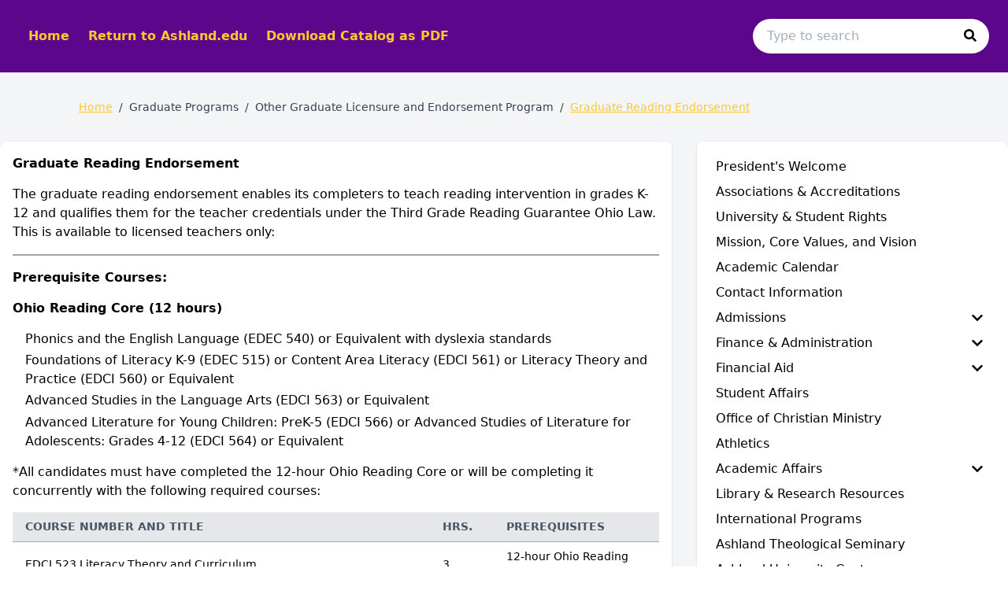

--- FILE ---
content_type: text/html; charset=utf-8
request_url: https://archive-catalog-ashland-22-23.coursedog.com/graduate-programs/gl-ep/gre
body_size: 99376
content:
<!doctype html>
<html data-n-head-ssr lang="en" data-n-head="%7B%22lang%22:%7B%22ssr%22:%22en%22%7D%7D">
  <head >
    <meta data-n-head="ssr" data-hid="sentry-trace" name="sentry-trace" content="dfaad682d7d74280b3bc01baa83be6c6-b6ebe9b6339b6baf-0"><meta data-n-head="ssr" data-hid="sentry-baggage" name="baggage" content="sentry-environment=production,sentry-release=2026-01-30T10%3A08%3A06.015Z,sentry-public_key=2f7d13d4b85f19d86e3680b5c8eb49ec,sentry-trace_id=dfaad682d7d74280b3bc01baa83be6c6,sentry-sample_rate=0.01,sentry-transaction=GET%20%2Fgraduate-programs%2Fgl-ep%2Fgre,sentry-sampled=false"><meta data-n-head="ssr" data-hid="charset" charset="utf-8"><meta data-n-head="ssr" data-hid="viewport" name="viewport" content="width=device-width, initial-scale=1"><meta data-n-head="ssr" data-hid="mobile-web-app-capable" name="mobile-web-app-capable" content="yes"><meta data-n-head="ssr" data-hid="apple-mobile-web-app-title" name="apple-mobile-web-app-title" content="Catalog"><meta data-n-head="ssr" name="author" content="Ashland University Catalog"><meta data-n-head="ssr" name="viewport" content="width=device-width, initial-scale=1"><meta data-n-head="ssr" data-hid="og:title" name="og:title" content="Ashland University Catalog"><meta data-n-head="ssr" data-hid="og:site_name" name="og:site_name" content="Ashland University Catalog"><meta data-n-head="ssr" data-hid="og:url" name="og:url" content="ashland-catalog.coursedog.com"><meta data-n-head="ssr" data-hid="og:type" name="og:type" content="website"><meta data-n-head="ssr" data-hid="og:image" name="og:image" content="coursedog-favicon.ico"><meta data-n-head="ssr" data-hid="description" property="description" content="Graduate Reading Endorsement"><meta data-n-head="ssr" data-hid="og:description" property="og:description" content="Graduate Reading Endorsement"><title>Graduate Reading Endorsement | Ashland University Catalog</title><link data-n-head="ssr" rel="sitemap" type="application/xml" href="/sitemap.xml" title="Sitemap"><link data-n-head="ssr" rel="manifest" href="https://static.catalog.prod.coursedog.com/6f0cbfa/manifest.e7b38202.json" data-hid="manifest"><link data-n-head="ssr" rel="icon" type="image/x-icon" href="coursedog-favicon.ico"><script data-n-head="ssr" data-hid="newRelic" type="text/javascript" charset="utf-8">;window.NREUM||(NREUM={});NREUM.init={distributed_tracing:{enabled:true},privacy:{cookies_enabled:false},ajax:{deny_list:["bam.nr-data.net"]}};
window.NREUM||(NREUM={}),__nr_require=function(t,e,n){function r(n){if(!e[n]){var o=e[n]={exports:{}};t[n][0].call(o.exports,function(e){var o=t[n][1][e];return r(o||e)},o,o.exports)}return e[n].exports}if("function"==typeof __nr_require)return __nr_require;for(var o=0;o<n.length;o++)r(n[o]);return r}({1:[function(t,e,n){function r(t){try{s.console&&console.log(t)}catch(e){}}var o,i=t("ee"),a=t(32),s={};try{o=localStorage.getItem("__nr_flags").split(","),console&&"function"==typeof console.log&&(s.console=!0,o.indexOf("dev")!==-1&&(s.dev=!0),o.indexOf("nr_dev")!==-1&&(s.nrDev=!0))}catch(c){}s.nrDev&&i.on("internal-error",function(t){r(t.stack)}),s.dev&&i.on("fn-err",function(t,e,n){r(n.stack)}),s.dev&&(r("NR AGENT IN DEVELOPMENT MODE"),r("flags: "+a(s,function(t,e){return t}).join(", ")))},{}],2:[function(t,e,n){function r(t,e,n,r,s){try{l?l-=1:o(s||new UncaughtException(t,e,n),!0)}catch(f){try{i("ierr",[f,c.now(),!0])}catch(d){}}return"function"==typeof u&&u.apply(this,a(arguments))}function UncaughtException(t,e,n){this.message=t||"Uncaught error with no additional information",this.sourceURL=e,this.line=n}function o(t,e){var n=e?null:c.now();i("err",[t,n])}var i=t("handle"),a=t(33),s=t("ee"),c=t("loader"),f=t("gos"),u=window.onerror,d=!1,p="nr@seenError";if(!c.disabled){var l=0;c.features.err=!0,t(1),window.onerror=r;try{throw new Error}catch(h){"stack"in h&&(t(14),t(13),"addEventListener"in window&&t(7),c.xhrWrappable&&t(15),d=!0)}s.on("fn-start",function(t,e,n){d&&(l+=1)}),s.on("fn-err",function(t,e,n){d&&!n[p]&&(f(n,p,function(){return!0}),this.thrown=!0,o(n))}),s.on("fn-end",function(){d&&!this.thrown&&l>0&&(l-=1)}),s.on("internal-error",function(t){i("ierr",[t,c.now(),!0])})}},{}],3:[function(t,e,n){var r=t("loader");r.disabled||(r.features.ins=!0)},{}],4:[function(t,e,n){function r(){U++,L=g.hash,this[u]=y.now()}function o(){U--,g.hash!==L&&i(0,!0);var t=y.now();this[h]=~~this[h]+t-this[u],this[d]=t}function i(t,e){E.emit("newURL",[""+g,e])}function a(t,e){t.on(e,function(){this[e]=y.now()})}var s="-start",c="-end",f="-body",u="fn"+s,d="fn"+c,p="cb"+s,l="cb"+c,h="jsTime",m="fetch",v="addEventListener",w=window,g=w.location,y=t("loader");if(w[v]&&y.xhrWrappable&&!y.disabled){var x=t(11),b=t(12),E=t(9),R=t(7),O=t(14),T=t(8),S=t(15),P=t(10),M=t("ee"),C=M.get("tracer"),N=t(23);t(17),y.features.spa=!0;var L,U=0;M.on(u,r),b.on(p,r),P.on(p,r),M.on(d,o),b.on(l,o),P.on(l,o),M.buffer([u,d,"xhr-resolved"]),R.buffer([u]),O.buffer(["setTimeout"+c,"clearTimeout"+s,u]),S.buffer([u,"new-xhr","send-xhr"+s]),T.buffer([m+s,m+"-done",m+f+s,m+f+c]),E.buffer(["newURL"]),x.buffer([u]),b.buffer(["propagate",p,l,"executor-err","resolve"+s]),C.buffer([u,"no-"+u]),P.buffer(["new-jsonp","cb-start","jsonp-error","jsonp-end"]),a(T,m+s),a(T,m+"-done"),a(P,"new-jsonp"),a(P,"jsonp-end"),a(P,"cb-start"),E.on("pushState-end",i),E.on("replaceState-end",i),w[v]("hashchange",i,N(!0)),w[v]("load",i,N(!0)),w[v]("popstate",function(){i(0,U>1)},N(!0))}},{}],5:[function(t,e,n){function r(){var t=new PerformanceObserver(function(t,e){var n=t.getEntries();s(v,[n])});try{t.observe({entryTypes:["resource"]})}catch(e){}}function o(t){if(s(v,[window.performance.getEntriesByType(w)]),window.performance["c"+p])try{window.performance[h](m,o,!1)}catch(t){}else try{window.performance[h]("webkit"+m,o,!1)}catch(t){}}function i(t){}if(window.performance&&window.performance.timing&&window.performance.getEntriesByType){var a=t("ee"),s=t("handle"),c=t(14),f=t(13),u=t(6),d=t(23),p="learResourceTimings",l="addEventListener",h="removeEventListener",m="resourcetimingbufferfull",v="bstResource",w="resource",g="-start",y="-end",x="fn"+g,b="fn"+y,E="bstTimer",R="pushState",O=t("loader");if(!O.disabled){O.features.stn=!0,t(9),"addEventListener"in window&&t(7);var T=NREUM.o.EV;a.on(x,function(t,e){var n=t[0];n instanceof T&&(this.bstStart=O.now())}),a.on(b,function(t,e){var n=t[0];n instanceof T&&s("bst",[n,e,this.bstStart,O.now()])}),c.on(x,function(t,e,n){this.bstStart=O.now(),this.bstType=n}),c.on(b,function(t,e){s(E,[e,this.bstStart,O.now(),this.bstType])}),f.on(x,function(){this.bstStart=O.now()}),f.on(b,function(t,e){s(E,[e,this.bstStart,O.now(),"requestAnimationFrame"])}),a.on(R+g,function(t){this.time=O.now(),this.startPath=location.pathname+location.hash}),a.on(R+y,function(t){s("bstHist",[location.pathname+location.hash,this.startPath,this.time])}),u()?(s(v,[window.performance.getEntriesByType("resource")]),r()):l in window.performance&&(window.performance["c"+p]?window.performance[l](m,o,d(!1)):window.performance[l]("webkit"+m,o,d(!1))),document[l]("scroll",i,d(!1)),document[l]("keypress",i,d(!1)),document[l]("click",i,d(!1))}}},{}],6:[function(t,e,n){e.exports=function(){return"PerformanceObserver"in window&&"function"==typeof window.PerformanceObserver}},{}],7:[function(t,e,n){function r(t){for(var e=t;e&&!e.hasOwnProperty(u);)e=Object.getPrototypeOf(e);e&&o(e)}function o(t){s.inPlace(t,[u,d],"-",i)}function i(t,e){return t[1]}var a=t("ee").get("events"),s=t("wrap-function")(a,!0),c=t("gos"),f=XMLHttpRequest,u="addEventListener",d="removeEventListener";e.exports=a,"getPrototypeOf"in Object?(r(document),r(window),r(f.prototype)):f.prototype.hasOwnProperty(u)&&(o(window),o(f.prototype)),a.on(u+"-start",function(t,e){var n=t[1];if(null!==n&&("function"==typeof n||"object"==typeof n)){var r=c(n,"nr@wrapped",function(){function t(){if("function"==typeof n.handleEvent)return n.handleEvent.apply(n,arguments)}var e={object:t,"function":n}[typeof n];return e?s(e,"fn-",null,e.name||"anonymous"):n});this.wrapped=t[1]=r}}),a.on(d+"-start",function(t){t[1]=this.wrapped||t[1]})},{}],8:[function(t,e,n){function r(t,e,n){var r=t[e];"function"==typeof r&&(t[e]=function(){var t=i(arguments),e={};o.emit(n+"before-start",[t],e);var a;e[m]&&e[m].dt&&(a=e[m].dt);var s=r.apply(this,t);return o.emit(n+"start",[t,a],s),s.then(function(t){return o.emit(n+"end",[null,t],s),t},function(t){throw o.emit(n+"end",[t],s),t})})}var o=t("ee").get("fetch"),i=t(33),a=t(32);e.exports=o;var s=window,c="fetch-",f=c+"body-",u=["arrayBuffer","blob","json","text","formData"],d=s.Request,p=s.Response,l=s.fetch,h="prototype",m="nr@context";d&&p&&l&&(a(u,function(t,e){r(d[h],e,f),r(p[h],e,f)}),r(s,"fetch",c),o.on(c+"end",function(t,e){var n=this;if(e){var r=e.headers.get("content-length");null!==r&&(n.rxSize=r),o.emit(c+"done",[null,e],n)}else o.emit(c+"done",[t],n)}))},{}],9:[function(t,e,n){var r=t("ee").get("history"),o=t("wrap-function")(r);e.exports=r;var i=window.history&&window.history.constructor&&window.history.constructor.prototype,a=window.history;i&&i.pushState&&i.replaceState&&(a=i),o.inPlace(a,["pushState","replaceState"],"-")},{}],10:[function(t,e,n){function r(t){function e(){f.emit("jsonp-end",[],l),t.removeEventListener("load",e,c(!1)),t.removeEventListener("error",n,c(!1))}function n(){f.emit("jsonp-error",[],l),f.emit("jsonp-end",[],l),t.removeEventListener("load",e,c(!1)),t.removeEventListener("error",n,c(!1))}var r=t&&"string"==typeof t.nodeName&&"script"===t.nodeName.toLowerCase();if(r){var o="function"==typeof t.addEventListener;if(o){var a=i(t.src);if(a){var d=s(a),p="function"==typeof d.parent[d.key];if(p){var l={};u.inPlace(d.parent,[d.key],"cb-",l),t.addEventListener("load",e,c(!1)),t.addEventListener("error",n,c(!1)),f.emit("new-jsonp",[t.src],l)}}}}}function o(){return"addEventListener"in window}function i(t){var e=t.match(d);return e?e[1]:null}function a(t,e){var n=t.match(l),r=n[1],o=n[3];return o?a(o,e[r]):e[r]}function s(t){var e=t.match(p);return e&&e.length>=3?{key:e[2],parent:a(e[1],window)}:{key:t,parent:window}}var c=t(23),f=t("ee").get("jsonp"),u=t("wrap-function")(f);if(e.exports=f,o()){var d=/[?&](?:callback|cb)=([^&#]+)/,p=/(.*)\.([^.]+)/,l=/^(\w+)(\.|$)(.*)$/,h=["appendChild","insertBefore","replaceChild"];Node&&Node.prototype&&Node.prototype.appendChild?u.inPlace(Node.prototype,h,"dom-"):(u.inPlace(HTMLElement.prototype,h,"dom-"),u.inPlace(HTMLHeadElement.prototype,h,"dom-"),u.inPlace(HTMLBodyElement.prototype,h,"dom-")),f.on("dom-start",function(t){r(t[0])})}},{}],11:[function(t,e,n){var r=t("ee").get("mutation"),o=t("wrap-function")(r),i=NREUM.o.MO;e.exports=r,i&&(window.MutationObserver=function(t){return this instanceof i?new i(o(t,"fn-")):i.apply(this,arguments)},MutationObserver.prototype=i.prototype)},{}],12:[function(t,e,n){function r(t){var e=i.context(),n=s(t,"executor-",e,null,!1),r=new f(n);return i.context(r).getCtx=function(){return e},r}var o=t("wrap-function"),i=t("ee").get("promise"),a=t("ee").getOrSetContext,s=o(i),c=t(32),f=NREUM.o.PR;e.exports=i,f&&(window.Promise=r,["all","race"].forEach(function(t){var e=f[t];f[t]=function(n){function r(t){return function(){i.emit("propagate",[null,!o],a,!1,!1),o=o||!t}}var o=!1;c(n,function(e,n){Promise.resolve(n).then(r("all"===t),r(!1))});var a=e.apply(f,arguments),s=f.resolve(a);return s}}),["resolve","reject"].forEach(function(t){var e=f[t];f[t]=function(t){var n=e.apply(f,arguments);return t!==n&&i.emit("propagate",[t,!0],n,!1,!1),n}}),f.prototype["catch"]=function(t){return this.then(null,t)},f.prototype=Object.create(f.prototype,{constructor:{value:r}}),c(Object.getOwnPropertyNames(f),function(t,e){try{r[e]=f[e]}catch(n){}}),o.wrapInPlace(f.prototype,"then",function(t){return function(){var e=this,n=o.argsToArray.apply(this,arguments),r=a(e);r.promise=e,n[0]=s(n[0],"cb-",r,null,!1),n[1]=s(n[1],"cb-",r,null,!1);var c=t.apply(this,n);return r.nextPromise=c,i.emit("propagate",[e,!0],c,!1,!1),c}}),i.on("executor-start",function(t){t[0]=s(t[0],"resolve-",this,null,!1),t[1]=s(t[1],"resolve-",this,null,!1)}),i.on("executor-err",function(t,e,n){t[1](n)}),i.on("cb-end",function(t,e,n){i.emit("propagate",[n,!0],this.nextPromise,!1,!1)}),i.on("propagate",function(t,e,n){this.getCtx&&!e||(this.getCtx=function(){if(t instanceof Promise)var e=i.context(t);return e&&e.getCtx?e.getCtx():this})}),r.toString=function(){return""+f})},{}],13:[function(t,e,n){var r=t("ee").get("raf"),o=t("wrap-function")(r),i="equestAnimationFrame";e.exports=r,o.inPlace(window,["r"+i,"mozR"+i,"webkitR"+i,"msR"+i],"raf-"),r.on("raf-start",function(t){t[0]=o(t[0],"fn-")})},{}],14:[function(t,e,n){function r(t,e,n){t[0]=a(t[0],"fn-",null,n)}function o(t,e,n){this.method=n,this.timerDuration=isNaN(t[1])?0:+t[1],t[0]=a(t[0],"fn-",this,n)}var i=t("ee").get("timer"),a=t("wrap-function")(i),s="setTimeout",c="setInterval",f="clearTimeout",u="-start",d="-";e.exports=i,a.inPlace(window,[s,"setImmediate"],s+d),a.inPlace(window,[c],c+d),a.inPlace(window,[f,"clearImmediate"],f+d),i.on(c+u,r),i.on(s+u,o)},{}],15:[function(t,e,n){function r(t,e){d.inPlace(e,["onreadystatechange"],"fn-",s)}function o(){var t=this,e=u.context(t);t.readyState>3&&!e.resolved&&(e.resolved=!0,u.emit("xhr-resolved",[],t)),d.inPlace(t,y,"fn-",s)}function i(t){x.push(t),m&&(E?E.then(a):w?w(a):(R=-R,O.data=R))}function a(){for(var t=0;t<x.length;t++)r([],x[t]);x.length&&(x=[])}function s(t,e){return e}function c(t,e){for(var n in t)e[n]=t[n];return e}t(7);var f=t("ee"),u=f.get("xhr"),d=t("wrap-function")(u),p=t(23),l=NREUM.o,h=l.XHR,m=l.MO,v=l.PR,w=l.SI,g="readystatechange",y=["onload","onerror","onabort","onloadstart","onloadend","onprogress","ontimeout"],x=[];e.exports=u;var b=window.XMLHttpRequest=function(t){var e=new h(t);try{u.emit("new-xhr",[e],e),e.addEventListener(g,o,p(!1))}catch(n){try{u.emit("internal-error",[n])}catch(r){}}return e};if(c(h,b),b.prototype=h.prototype,d.inPlace(b.prototype,["open","send"],"-xhr-",s),u.on("send-xhr-start",function(t,e){r(t,e),i(e)}),u.on("open-xhr-start",r),m){var E=v&&v.resolve();if(!w&&!v){var R=1,O=document.createTextNode(R);new m(a).observe(O,{characterData:!0})}}else f.on("fn-end",function(t){t[0]&&t[0].type===g||a()})},{}],16:[function(t,e,n){function r(t){if(!s(t))return null;var e=window.NREUM;if(!e.loader_config)return null;var n=(e.loader_config.accountID||"").toString()||null,r=(e.loader_config.agentID||"").toString()||null,f=(e.loader_config.trustKey||"").toString()||null;if(!n||!r)return null;var h=l.generateSpanId(),m=l.generateTraceId(),v=Date.now(),w={spanId:h,traceId:m,timestamp:v};return(t.sameOrigin||c(t)&&p())&&(w.traceContextParentHeader=o(h,m),w.traceContextStateHeader=i(h,v,n,r,f)),(t.sameOrigin&&!u()||!t.sameOrigin&&c(t)&&d())&&(w.newrelicHeader=a(h,m,v,n,r,f)),w}function o(t,e){return"00-"+e+"-"+t+"-01"}function i(t,e,n,r,o){var i=0,a="",s=1,c="",f="";return o+"@nr="+i+"-"+s+"-"+n+"-"+r+"-"+t+"-"+a+"-"+c+"-"+f+"-"+e}function a(t,e,n,r,o,i){var a="btoa"in window&&"function"==typeof window.btoa;if(!a)return null;var s={v:[0,1],d:{ty:"Browser",ac:r,ap:o,id:t,tr:e,ti:n}};return i&&r!==i&&(s.d.tk=i),btoa(JSON.stringify(s))}function s(t){return f()&&c(t)}function c(t){var e=!1,n={};if("init"in NREUM&&"distributed_tracing"in NREUM.init&&(n=NREUM.init.distributed_tracing),t.sameOrigin)e=!0;else if(n.allowed_origins instanceof Array)for(var r=0;r<n.allowed_origins.length;r++){var o=h(n.allowed_origins[r]);if(t.hostname===o.hostname&&t.protocol===o.protocol&&t.port===o.port){e=!0;break}}return e}function f(){return"init"in NREUM&&"distributed_tracing"in NREUM.init&&!!NREUM.init.distributed_tracing.enabled}function u(){return"init"in NREUM&&"distributed_tracing"in NREUM.init&&!!NREUM.init.distributed_tracing.exclude_newrelic_header}function d(){return"init"in NREUM&&"distributed_tracing"in NREUM.init&&NREUM.init.distributed_tracing.cors_use_newrelic_header!==!1}function p(){return"init"in NREUM&&"distributed_tracing"in NREUM.init&&!!NREUM.init.distributed_tracing.cors_use_tracecontext_headers}var l=t(29),h=t(18);e.exports={generateTracePayload:r,shouldGenerateTrace:s}},{}],17:[function(t,e,n){function r(t){var e=this.params,n=this.metrics;if(!this.ended){this.ended=!0;for(var r=0;r<p;r++)t.removeEventListener(d[r],this.listener,!1);return e.protocol&&"data"===e.protocol?void g("Ajax/DataUrl/Excluded"):void(e.aborted||(n.duration=a.now()-this.startTime,this.loadCaptureCalled||4!==t.readyState?null==e.status&&(e.status=0):i(this,t),n.cbTime=this.cbTime,s("xhr",[e,n,this.startTime,this.endTime,"xhr"],this)))}}function o(t,e){var n=c(e),r=t.params;r.hostname=n.hostname,r.port=n.port,r.protocol=n.protocol,r.host=n.hostname+":"+n.port,r.pathname=n.pathname,t.parsedOrigin=n,t.sameOrigin=n.sameOrigin}function i(t,e){t.params.status=e.status;var n=v(e,t.lastSize);if(n&&(t.metrics.rxSize=n),t.sameOrigin){var r=e.getResponseHeader("X-NewRelic-App-Data");r&&(t.params.cat=r.split(", ").pop())}t.loadCaptureCalled=!0}var a=t("loader");if(a.xhrWrappable&&!a.disabled){var s=t("handle"),c=t(18),f=t(16).generateTracePayload,u=t("ee"),d=["load","error","abort","timeout"],p=d.length,l=t("id"),h=t(24),m=t(22),v=t(19),w=t(23),g=t(25).recordSupportability,y=NREUM.o.REQ,x=window.XMLHttpRequest;a.features.xhr=!0,t(15),t(8),u.on("new-xhr",function(t){var e=this;e.totalCbs=0,e.called=0,e.cbTime=0,e.end=r,e.ended=!1,e.xhrGuids={},e.lastSize=null,e.loadCaptureCalled=!1,e.params=this.params||{},e.metrics=this.metrics||{},t.addEventListener("load",function(n){i(e,t)},w(!1)),h&&(h>34||h<10)||t.addEventListener("progress",function(t){e.lastSize=t.loaded},w(!1))}),u.on("open-xhr-start",function(t){this.params={method:t[0]},o(this,t[1]),this.metrics={}}),u.on("open-xhr-end",function(t,e){"loader_config"in NREUM&&"xpid"in NREUM.loader_config&&this.sameOrigin&&e.setRequestHeader("X-NewRelic-ID",NREUM.loader_config.xpid);var n=f(this.parsedOrigin);if(n){var r=!1;n.newrelicHeader&&(e.setRequestHeader("newrelic",n.newrelicHeader),r=!0),n.traceContextParentHeader&&(e.setRequestHeader("traceparent",n.traceContextParentHeader),n.traceContextStateHeader&&e.setRequestHeader("tracestate",n.traceContextStateHeader),r=!0),r&&(this.dt=n)}}),u.on("send-xhr-start",function(t,e){var n=this.metrics,r=t[0],o=this;if(n&&r){var i=m(r);i&&(n.txSize=i)}this.startTime=a.now(),this.listener=function(t){try{"abort"!==t.type||o.loadCaptureCalled||(o.params.aborted=!0),("load"!==t.type||o.called===o.totalCbs&&(o.onloadCalled||"function"!=typeof e.onload))&&o.end(e)}catch(n){try{u.emit("internal-error",[n])}catch(r){}}};for(var s=0;s<p;s++)e.addEventListener(d[s],this.listener,w(!1))}),u.on("xhr-cb-time",function(t,e,n){this.cbTime+=t,e?this.onloadCalled=!0:this.called+=1,this.called!==this.totalCbs||!this.onloadCalled&&"function"==typeof n.onload||this.end(n)}),u.on("xhr-load-added",function(t,e){var n=""+l(t)+!!e;this.xhrGuids&&!this.xhrGuids[n]&&(this.xhrGuids[n]=!0,this.totalCbs+=1)}),u.on("xhr-load-removed",function(t,e){var n=""+l(t)+!!e;this.xhrGuids&&this.xhrGuids[n]&&(delete this.xhrGuids[n],this.totalCbs-=1)}),u.on("xhr-resolved",function(){this.endTime=a.now()}),u.on("addEventListener-end",function(t,e){e instanceof x&&"load"===t[0]&&u.emit("xhr-load-added",[t[1],t[2]],e)}),u.on("removeEventListener-end",function(t,e){e instanceof x&&"load"===t[0]&&u.emit("xhr-load-removed",[t[1],t[2]],e)}),u.on("fn-start",function(t,e,n){e instanceof x&&("onload"===n&&(this.onload=!0),("load"===(t[0]&&t[0].type)||this.onload)&&(this.xhrCbStart=a.now()))}),u.on("fn-end",function(t,e){this.xhrCbStart&&u.emit("xhr-cb-time",[a.now()-this.xhrCbStart,this.onload,e],e)}),u.on("fetch-before-start",function(t){function e(t,e){var n=!1;return e.newrelicHeader&&(t.set("newrelic",e.newrelicHeader),n=!0),e.traceContextParentHeader&&(t.set("traceparent",e.traceContextParentHeader),e.traceContextStateHeader&&t.set("tracestate",e.traceContextStateHeader),n=!0),n}var n,r=t[1]||{};"string"==typeof t[0]?n=t[0]:t[0]&&t[0].url?n=t[0].url:window.URL&&t[0]&&t[0]instanceof URL&&(n=t[0].href),n&&(this.parsedOrigin=c(n),this.sameOrigin=this.parsedOrigin.sameOrigin);var o=f(this.parsedOrigin);if(o&&(o.newrelicHeader||o.traceContextParentHeader))if("string"==typeof t[0]||window.URL&&t[0]&&t[0]instanceof URL){var i={};for(var a in r)i[a]=r[a];i.headers=new Headers(r.headers||{}),e(i.headers,o)&&(this.dt=o),t.length>1?t[1]=i:t.push(i)}else t[0]&&t[0].headers&&e(t[0].headers,o)&&(this.dt=o)}),u.on("fetch-start",function(t,e){this.params={},this.metrics={},this.startTime=a.now(),this.dt=e,t.length>=1&&(this.target=t[0]),t.length>=2&&(this.opts=t[1]);var n,r=this.opts||{},i=this.target;if("string"==typeof i?n=i:"object"==typeof i&&i instanceof y?n=i.url:window.URL&&"object"==typeof i&&i instanceof URL&&(n=i.href),o(this,n),"data"!==this.params.protocol){var s=(""+(i&&i instanceof y&&i.method||r.method||"GET")).toUpperCase();this.params.method=s,this.txSize=m(r.body)||0}}),u.on("fetch-done",function(t,e){if(this.endTime=a.now(),this.params||(this.params={}),"data"===this.params.protocol)return void g("Ajax/DataUrl/Excluded");this.params.status=e?e.status:0;var n;"string"==typeof this.rxSize&&this.rxSize.length>0&&(n=+this.rxSize);var r={txSize:this.txSize,rxSize:n,duration:a.now()-this.startTime};s("xhr",[this.params,r,this.startTime,this.endTime,"fetch"],this)})}},{}],18:[function(t,e,n){var r={};e.exports=function(t){if(t in r)return r[t];if(0===(t||"").indexOf("data:"))return{protocol:"data"};var e=document.createElement("a"),n=window.location,o={};e.href=t,o.port=e.port;var i=e.href.split("://");!o.port&&i[1]&&(o.port=i[1].split("/")[0].split("@").pop().split(":")[1]),o.port&&"0"!==o.port||(o.port="https"===i[0]?"443":"80"),o.hostname=e.hostname||n.hostname,o.pathname=e.pathname,o.protocol=i[0],"/"!==o.pathname.charAt(0)&&(o.pathname="/"+o.pathname);var a=!e.protocol||":"===e.protocol||e.protocol===n.protocol,s=e.hostname===document.domain&&e.port===n.port;return o.sameOrigin=a&&(!e.hostname||s),"/"===o.pathname&&(r[t]=o),o}},{}],19:[function(t,e,n){function r(t,e){var n=t.responseType;return"json"===n&&null!==e?e:"arraybuffer"===n||"blob"===n||"json"===n?o(t.response):"text"===n||""===n||void 0===n?o(t.responseText):void 0}var o=t(22);e.exports=r},{}],20:[function(t,e,n){function r(){}function o(t,e,n,r){return function(){return u.recordSupportability("API/"+e+"/called"),i(t+e,[f.now()].concat(s(arguments)),n?null:this,r),n?void 0:this}}var i=t("handle"),a=t(32),s=t(33),c=t("ee").get("tracer"),f=t("loader"),u=t(25),d=NREUM;"undefined"==typeof window.newrelic&&(newrelic=d);var p=["setPageViewName","setCustomAttribute","setErrorHandler","finished","addToTrace","inlineHit","addRelease"],l="api-",h=l+"ixn-";a(p,function(t,e){d[e]=o(l,e,!0,"api")}),d.addPageAction=o(l,"addPageAction",!0),d.setCurrentRouteName=o(l,"routeName",!0),e.exports=newrelic,d.interaction=function(){return(new r).get()};var m=r.prototype={createTracer:function(t,e){var n={},r=this,o="function"==typeof e;return i(h+"tracer",[f.now(),t,n],r),function(){if(c.emit((o?"":"no-")+"fn-start",[f.now(),r,o],n),o)try{return e.apply(this,arguments)}catch(t){throw c.emit("fn-err",[arguments,this,t],n),t}finally{c.emit("fn-end",[f.now()],n)}}}};a("actionText,setName,setAttribute,save,ignore,onEnd,getContext,end,get".split(","),function(t,e){m[e]=o(h,e)}),newrelic.noticeError=function(t,e){"string"==typeof t&&(t=new Error(t)),u.recordSupportability("API/noticeError/called"),i("err",[t,f.now(),!1,e])}},{}],21:[function(t,e,n){function r(t){if(NREUM.init){for(var e=NREUM.init,n=t.split("."),r=0;r<n.length-1;r++)if(e=e[n[r]],"object"!=typeof e)return;return e=e[n[n.length-1]]}}e.exports={getConfiguration:r}},{}],22:[function(t,e,n){e.exports=function(t){if("string"==typeof t&&t.length)return t.length;if("object"==typeof t){if("undefined"!=typeof ArrayBuffer&&t instanceof ArrayBuffer&&t.byteLength)return t.byteLength;if("undefined"!=typeof Blob&&t instanceof Blob&&t.size)return t.size;if(!("undefined"!=typeof FormData&&t instanceof FormData))try{return JSON.stringify(t).length}catch(e){return}}}},{}],23:[function(t,e,n){var r=!1;try{var o=Object.defineProperty({},"passive",{get:function(){r=!0}});window.addEventListener("testPassive",null,o),window.removeEventListener("testPassive",null,o)}catch(i){}e.exports=function(t){return r?{passive:!0,capture:!!t}:!!t}},{}],24:[function(t,e,n){var r=0,o=navigator.userAgent.match(/Firefox[\/\s](\d+\.\d+)/);o&&(r=+o[1]),e.exports=r},{}],25:[function(t,e,n){function r(t,e){var n=[a,t,{name:t},e];return i("storeMetric",n,null,"api"),n}function o(t,e){var n=[s,t,{name:t},e];return i("storeEventMetrics",n,null,"api"),n}var i=t("handle"),a="sm",s="cm";e.exports={constants:{SUPPORTABILITY_METRIC:a,CUSTOM_METRIC:s},recordSupportability:r,recordCustom:o}},{}],26:[function(t,e,n){function r(){return s.exists&&performance.now?Math.round(performance.now()):(i=Math.max((new Date).getTime(),i))-a}function o(){return i}var i=(new Date).getTime(),a=i,s=t(34);e.exports=r,e.exports.offset=a,e.exports.getLastTimestamp=o},{}],27:[function(t,e,n){function r(t){return!(!t||!t.protocol||"file:"===t.protocol)}e.exports=r},{}],28:[function(t,e,n){function r(t,e){var n=t.getEntries();n.forEach(function(t){"first-paint"===t.name?l("timing",["fp",Math.floor(t.startTime)]):"first-contentful-paint"===t.name&&l("timing",["fcp",Math.floor(t.startTime)])})}function o(t,e){var n=t.getEntries();if(n.length>0){var r=n[n.length-1];if(f&&f<r.startTime)return;var o=[r],i=a({});i&&o.push(i),l("lcp",o)}}function i(t){t.getEntries().forEach(function(t){t.hadRecentInput||l("cls",[t])})}function a(t){var e=navigator.connection||navigator.mozConnection||navigator.webkitConnection;if(e)return e.type&&(t["net-type"]=e.type),e.effectiveType&&(t["net-etype"]=e.effectiveType),e.rtt&&(t["net-rtt"]=e.rtt),e.downlink&&(t["net-dlink"]=e.downlink),t}function s(t){if(t instanceof w&&!y){var e=Math.round(t.timeStamp),n={type:t.type};a(n),e<=h.now()?n.fid=h.now()-e:e>h.offset&&e<=Date.now()?(e-=h.offset,n.fid=h.now()-e):e=h.now(),y=!0,l("timing",["fi",e,n])}}function c(t){"hidden"===t&&(f=h.now(),l("pageHide",[f]))}if(!("init"in NREUM&&"page_view_timing"in NREUM.init&&"enabled"in NREUM.init.page_view_timing&&NREUM.init.page_view_timing.enabled===!1)){var f,u,d,p,l=t("handle"),h=t("loader"),m=t(31),v=t(23),w=NREUM.o.EV;if("PerformanceObserver"in window&&"function"==typeof window.PerformanceObserver){u=new PerformanceObserver(r);try{u.observe({entryTypes:["paint"]})}catch(g){}d=new PerformanceObserver(o);try{d.observe({entryTypes:["largest-contentful-paint"]})}catch(g){}p=new PerformanceObserver(i);try{p.observe({type:"layout-shift",buffered:!0})}catch(g){}}if("addEventListener"in document){var y=!1,x=["click","keydown","mousedown","pointerdown","touchstart"];x.forEach(function(t){document.addEventListener(t,s,v(!1))})}m(c)}},{}],29:[function(t,e,n){function r(){function t(){return e?15&e[n++]:16*Math.random()|0}var e=null,n=0,r=window.crypto||window.msCrypto;r&&r.getRandomValues&&(e=r.getRandomValues(new Uint8Array(31)));for(var o,i="xxxxxxxx-xxxx-4xxx-yxxx-xxxxxxxxxxxx",a="",s=0;s<i.length;s++)o=i[s],"x"===o?a+=t().toString(16):"y"===o?(o=3&t()|8,a+=o.toString(16)):a+=o;return a}function o(){return a(16)}function i(){return a(32)}function a(t){function e(){return n?15&n[r++]:16*Math.random()|0}var n=null,r=0,o=window.crypto||window.msCrypto;o&&o.getRandomValues&&Uint8Array&&(n=o.getRandomValues(new Uint8Array(31)));for(var i=[],a=0;a<t;a++)i.push(e().toString(16));return i.join("")}e.exports={generateUuid:r,generateSpanId:o,generateTraceId:i}},{}],30:[function(t,e,n){function r(t,e){if(!o)return!1;if(t!==o)return!1;if(!e)return!0;if(!i)return!1;for(var n=i.split("."),r=e.split("."),a=0;a<r.length;a++)if(r[a]!==n[a])return!1;return!0}var o=null,i=null,a=/Version\/(\S+)\s+Safari/;if(navigator.userAgent){var s=navigator.userAgent,c=s.match(a);c&&s.indexOf("Chrome")===-1&&s.indexOf("Chromium")===-1&&(o="Safari",i=c[1])}e.exports={agent:o,version:i,match:r}},{}],31:[function(t,e,n){function r(t){function e(){t(s&&document[s]?document[s]:document[i]?"hidden":"visible")}"addEventListener"in document&&a&&document.addEventListener(a,e,o(!1))}var o=t(23);e.exports=r;var i,a,s;"undefined"!=typeof document.hidden?(i="hidden",a="visibilitychange",s="visibilityState"):"undefined"!=typeof document.msHidden?(i="msHidden",a="msvisibilitychange"):"undefined"!=typeof document.webkitHidden&&(i="webkitHidden",a="webkitvisibilitychange",s="webkitVisibilityState")},{}],32:[function(t,e,n){function r(t,e){var n=[],r="",i=0;for(r in t)o.call(t,r)&&(n[i]=e(r,t[r]),i+=1);return n}var o=Object.prototype.hasOwnProperty;e.exports=r},{}],33:[function(t,e,n){function r(t,e,n){e||(e=0),"undefined"==typeof n&&(n=t?t.length:0);for(var r=-1,o=n-e||0,i=Array(o<0?0:o);++r<o;)i[r]=t[e+r];return i}e.exports=r},{}],34:[function(t,e,n){e.exports={exists:"undefined"!=typeof window.performance&&window.performance.timing&&"undefined"!=typeof window.performance.timing.navigationStart}},{}],ee:[function(t,e,n){function r(){}function o(t){function e(t){return t&&t instanceof r?t:t?f(t,c,a):a()}function n(n,r,o,i,a){if(a!==!1&&(a=!0),!l.aborted||i){t&&a&&t(n,r,o);for(var s=e(o),c=m(n),f=c.length,u=0;u<f;u++)c[u].apply(s,r);var p=d[y[n]];return p&&p.push([x,n,r,s]),s}}function i(t,e){g[t]=m(t).concat(e)}function h(t,e){var n=g[t];if(n)for(var r=0;r<n.length;r++)n[r]===e&&n.splice(r,1)}function m(t){return g[t]||[]}function v(t){return p[t]=p[t]||o(n)}function w(t,e){l.aborted||u(t,function(t,n){e=e||"feature",y[n]=e,e in d||(d[e]=[])})}var g={},y={},x={on:i,addEventListener:i,removeEventListener:h,emit:n,get:v,listeners:m,context:e,buffer:w,abort:s,aborted:!1};return x}function i(t){return f(t,c,a)}function a(){return new r}function s(){(d.api||d.feature)&&(l.aborted=!0,d=l.backlog={})}var c="nr@context",f=t("gos"),u=t(32),d={},p={},l=e.exports=o();e.exports.getOrSetContext=i,l.backlog=d},{}],gos:[function(t,e,n){function r(t,e,n){if(o.call(t,e))return t[e];var r=n();if(Object.defineProperty&&Object.keys)try{return Object.defineProperty(t,e,{value:r,writable:!0,enumerable:!1}),r}catch(i){}return t[e]=r,r}var o=Object.prototype.hasOwnProperty;e.exports=r},{}],handle:[function(t,e,n){function r(t,e,n,r){o.buffer([t],r),o.emit(t,e,n)}var o=t("ee").get("handle");e.exports=r,r.ee=o},{}],id:[function(t,e,n){function r(t){var e=typeof t;return!t||"object"!==e&&"function"!==e?-1:t===window?0:a(t,i,function(){return o++})}var o=1,i="nr@id",a=t("gos");e.exports=r},{}],loader:[function(t,e,n){function r(){if(!S++){var t=T.info=NREUM.info,e=v.getElementsByTagName("script")[0];if(setTimeout(f.abort,3e4),!(t&&t.licenseKey&&t.applicationID&&e))return f.abort();c(R,function(e,n){t[e]||(t[e]=n)});var n=a();s("mark",["onload",n+T.offset],null,"api"),s("timing",["load",n]);var r=v.createElement("script");0===t.agent.indexOf("http://")||0===t.agent.indexOf("https://")?r.src=t.agent:r.src=h+"://"+t.agent,e.parentNode.insertBefore(r,e)}}function o(){"complete"===v.readyState&&i()}function i(){s("mark",["domContent",a()+T.offset],null,"api")}var a=t(26),s=t("handle"),c=t(32),f=t("ee"),u=t(30),d=t(27),p=t(21),l=t(23),h=p.getConfiguration("ssl")===!1?"http":"https",m=window,v=m.document,w="addEventListener",g="attachEvent",y=m.XMLHttpRequest,x=y&&y.prototype,b=!d(m.location);NREUM.o={ST:setTimeout,SI:m.setImmediate,CT:clearTimeout,XHR:y,REQ:m.Request,EV:m.Event,PR:m.Promise,MO:m.MutationObserver};var E=""+location,R={beacon:"bam.nr-data.net",errorBeacon:"bam.nr-data.net",agent:"js-agent.newrelic.com/nr-spa-1215.min.js"},O=y&&x&&x[w]&&!/CriOS/.test(navigator.userAgent),T=e.exports={offset:a.getLastTimestamp(),now:a,origin:E,features:{},xhrWrappable:O,userAgent:u,disabled:b};if(!b){t(20),t(28),v[w]?(v[w]("DOMContentLoaded",i,l(!1)),m[w]("load",r,l(!1))):(v[g]("onreadystatechange",o),m[g]("onload",r)),s("mark",["firstbyte",a.getLastTimestamp()],null,"api");var S=0}},{}],"wrap-function":[function(t,e,n){function r(t,e){function n(e,n,r,c,f){function nrWrapper(){var i,a,u,p;try{a=this,i=d(arguments),u="function"==typeof r?r(i,a):r||{}}catch(l){o([l,"",[i,a,c],u],t)}s(n+"start",[i,a,c],u,f);try{return p=e.apply(a,i)}catch(h){throw s(n+"err",[i,a,h],u,f),h}finally{s(n+"end",[i,a,p],u,f)}}return a(e)?e:(n||(n=""),nrWrapper[p]=e,i(e,nrWrapper,t),nrWrapper)}function r(t,e,r,o,i){r||(r="");var s,c,f,u="-"===r.charAt(0);for(f=0;f<e.length;f++)c=e[f],s=t[c],a(s)||(t[c]=n(s,u?c+r:r,o,c,i))}function s(n,r,i,a){if(!h||e){var s=h;h=!0;try{t.emit(n,r,i,e,a)}catch(c){o([c,n,r,i],t)}h=s}}return t||(t=u),n.inPlace=r,n.flag=p,n}function o(t,e){e||(e=u);try{e.emit("internal-error",t)}catch(n){}}function i(t,e,n){if(Object.defineProperty&&Object.keys)try{var r=Object.keys(t);return r.forEach(function(n){Object.defineProperty(e,n,{get:function(){return t[n]},set:function(e){return t[n]=e,e}})}),e}catch(i){o([i],n)}for(var a in t)l.call(t,a)&&(e[a]=t[a]);return e}function a(t){return!(t&&t instanceof Function&&t.apply&&!t[p])}function s(t,e){var n=e(t);return n[p]=t,i(t,n,u),n}function c(t,e,n){var r=t[e];t[e]=s(r,n)}function f(){for(var t=arguments.length,e=new Array(t),n=0;n<t;++n)e[n]=arguments[n];return e}var u=t("ee"),d=t(33),p="nr@original",l=Object.prototype.hasOwnProperty,h=!1;e.exports=r,e.exports.wrapFunction=s,e.exports.wrapInPlace=c,e.exports.argsToArray=f},{}]},{},["loader",2,17,5,3,4]);
;NREUM.loader_config={accountID:"3462606",trustKey:"3462606",agentID:"1298193956",licenseKey:"NRJS-3b34f5fe10831ff33af",applicationID:"1298193956"}
;NREUM.info={beacon:"bam.nr-data.net",errorBeacon:"bam.nr-data.net",licenseKey:"NRJS-3b34f5fe10831ff33af",applicationID:"1298193956",sa:1}</script><link rel="preload" href="https://static.catalog.prod.coursedog.com/6f0cbfa/8cac96e.js" as="script"><link rel="preload" href="https://static.catalog.prod.coursedog.com/6f0cbfa/42.2e10403c65b0b0b766f7.js" as="script"><link rel="preload" href="https://static.catalog.prod.coursedog.com/6f0cbfa/59.11260be5783ed0ca2352.js" as="script"><link rel="preload" href="https://static.catalog.prod.coursedog.com/6f0cbfa/41.190e742deb536b1d72fc.js" as="script"><link rel="preload" href="https://static.catalog.prod.coursedog.com/6f0cbfa/5.70322d4d00b64af0b524.js" as="script"><link rel="preload" href="https://static.catalog.prod.coursedog.com/6f0cbfa/80.1b2cbe1b46195e79f107.js" as="script"><link rel="preload" href="https://static.catalog.prod.coursedog.com/6f0cbfa/2.b6a544c107b129502af2.js" as="script"><style data-vue-ssr-id="15ba7704:0 56e94d36:0 2f54cfc0:0 1515d950:0 28e218f8:0 c81e33c4:0 b2e11be0:0 5f597fdb:0 3cc93ecf:0 51827236:0 7a367b5c:0 2ed4ac2d:0 5350efac:0 189d8970:0 2b35401e:0 32993c07:0 34a106da:0 2bc3b274:0 6d63219e:0 2a5bdf24:0 2e8b4088:0 32ec6f0b:0 398cdecc:0">/**
 * This injects Tailwind's base styles, which is a combination of
 * Normalize.css and some additional base styles.
 *
 * You can see the styles here:
 * https://github.com/tailwindcss/tailwindcss/blob/master/css/preflight.css
 *
 * If using `postcss-import`, use this import instead:
 *
 * @import "tailwindcss/preflight";
 */

/*! normalize.css v8.0.1 | MIT License | github.com/necolas/normalize.css */

/* Document
   ========================================================================== */

/**
 * 1. Correct the line height in all browsers.
 * 2. Prevent adjustments of font size after orientation changes in iOS.
 */

html {
  line-height: 1.15; /* 1 */
  -webkit-text-size-adjust: 100%; /* 2 */
}

/* Sections
   ========================================================================== */

/**
 * Remove the margin in all browsers.
 */

body {
  margin: 0;
}

/**
 * Render the `main` element consistently in IE.
 */

main {
  display: block;
}

/**
 * Correct the font size and margin on `h1` elements within `section` and
 * `article` contexts in Chrome, Firefox, and Safari.
 */

h1 {
  font-size: 2em;
  margin: 0.67em 0;
}

/* Grouping content
   ========================================================================== */

/**
 * 1. Add the correct box sizing in Firefox.
 * 2. Show the overflow in Edge and IE.
 */

hr {
  box-sizing: content-box; /* 1 */
  height: 0; /* 1 */
  overflow: visible; /* 2 */
}

/**
 * 1. Correct the inheritance and scaling of font size in all browsers.
 * 2. Correct the odd `em` font sizing in all browsers.
 */

pre {
  font-family: monospace, monospace; /* 1 */
  font-size: 1em; /* 2 */
}

/* Text-level semantics
   ========================================================================== */

/**
 * Remove the gray background on active links in IE 10.
 */

a {
  background-color: transparent;
}

/**
 * 1. Remove the bottom border in Chrome 57-
 * 2. Add the correct text decoration in Chrome, Edge, IE, Opera, and Safari.
 */

abbr[title] {
  border-bottom: none; /* 1 */
  text-decoration: underline; /* 2 */
  -webkit-text-decoration: underline dotted;
          text-decoration: underline dotted; /* 2 */
}

/**
 * Add the correct font weight in Chrome, Edge, and Safari.
 */

b,
strong {
  font-weight: bolder;
}

/**
 * 1. Correct the inheritance and scaling of font size in all browsers.
 * 2. Correct the odd `em` font sizing in all browsers.
 */

code,
kbd,
samp {
  font-family: monospace, monospace; /* 1 */
  font-size: 1em; /* 2 */
}

/**
 * Add the correct font size in all browsers.
 */

small {
  font-size: 80%;
}

/**
 * Prevent `sub` and `sup` elements from affecting the line height in
 * all browsers.
 */

sub,
sup {
  font-size: 75%;
  line-height: 0;
  position: relative;
  vertical-align: baseline;
}

sub {
  bottom: -0.25em;
}

sup {
  top: -0.5em;
}

/* Embedded content
   ========================================================================== */

/**
 * Remove the border on images inside links in IE 10.
 */

img {
  border-style: none;
}

/* Forms
   ========================================================================== */

/**
 * 1. Change the font styles in all browsers.
 * 2. Remove the margin in Firefox and Safari.
 */

button,
input,
optgroup,
select,
textarea {
  font-family: inherit; /* 1 */
  font-size: 100%; /* 1 */
  line-height: 1.15; /* 1 */
  margin: 0; /* 2 */
}

/**
 * Show the overflow in IE.
 * 1. Show the overflow in Edge.
 */

button,
input { /* 1 */
  overflow: visible;
}

/**
 * Remove the inheritance of text transform in Edge, Firefox, and IE.
 * 1. Remove the inheritance of text transform in Firefox.
 */

button,
select { /* 1 */
  text-transform: none;
}

/**
 * Correct the inability to style clickable types in iOS and Safari.
 */

button,
[type="button"],
[type="submit"] {
  -webkit-appearance: button;
}

/**
 * Remove the inner border and padding in Firefox.
 */

button::-moz-focus-inner,
[type="button"]::-moz-focus-inner,
[type="submit"]::-moz-focus-inner {
  border-style: none;
  padding: 0;
}

/**
 * Restore the focus styles unset by the previous rule.
 */

button:-moz-focusring,
[type="button"]:-moz-focusring,
[type="submit"]:-moz-focusring {
  outline: 1px dotted ButtonText;
}

/**
 * Correct the padding in Firefox.
 */

fieldset {
  padding: 0.35em 0.75em 0.625em;
}

/**
 * 1. Correct the text wrapping in Edge and IE.
 * 2. Correct the color inheritance from `fieldset` elements in IE.
 * 3. Remove the padding so developers are not caught out when they zero out
 *    `fieldset` elements in all browsers.
 */

legend {
  box-sizing: border-box; /* 1 */
  color: inherit; /* 2 */
  display: table; /* 1 */
  max-width: 100%; /* 1 */
  padding: 0; /* 3 */
  white-space: normal; /* 1 */
}

/**
 * Add the correct vertical alignment in Chrome, Firefox, and Opera.
 */

progress {
  vertical-align: baseline;
}

/**
 * Remove the default vertical scrollbar in IE 10+.
 */

textarea {
  overflow: auto;
}

/**
 * 1. Add the correct box sizing in IE 10.
 * 2. Remove the padding in IE 10.
 */

[type="checkbox"],
[type="radio"] {
  box-sizing: border-box; /* 1 */
  padding: 0; /* 2 */
}

/**
 * Correct the cursor style of increment and decrement buttons in Chrome.
 */

[type="number"]::-webkit-inner-spin-button,
[type="number"]::-webkit-outer-spin-button {
  height: auto;
}

/**
 * 1. Correct the odd appearance in Chrome and Safari.
 * 2. Correct the outline style in Safari.
 */

[type="search"] {
  -webkit-appearance: textfield; /* 1 */
  outline-offset: -2px; /* 2 */
}

/**
 * Remove the inner padding in Chrome and Safari on macOS.
 */

[type="search"]::-webkit-search-decoration {
  -webkit-appearance: none;
}

/**
 * 1. Correct the inability to style clickable types in iOS and Safari.
 * 2. Change font properties to `inherit` in Safari.
 */

/* Interactive
   ========================================================================== */

/*
 * Add the correct display in Edge, IE 10+, and Firefox.
 */

details {
  display: block;
}

/*
 * Add the correct display in all browsers.
 */

summary {
  display: list-item;
}

/* Misc
   ========================================================================== */

/**
 * Add the correct display in IE 10+.
 */

template {
  display: none;
}

/**
 * Add the correct display in IE 10.
 */

[hidden] {
  display: none;
}

/**
 * Manually forked from SUIT CSS Base: https://github.com/suitcss/base
 * A thin layer on top of normalize.css that provides a starting point more
 * suitable for web applications.
 */

/**
 * Removes the default spacing and border for appropriate elements.
 */

blockquote,
dl,
dd,
h1,
h2,
h3,
h4,
h5,
h6,
hr,
figure,
p,
pre {
  margin: 0;
}

button {
  background-color: transparent;
  background-image: none;
}

/**
 * Work around a Firefox/IE bug where the transparent `button` background
 * results in a loss of the default `button` focus styles.
 */

button:focus {
  outline: 1px dotted;
  outline: 5px auto -webkit-focus-ring-color;
}

fieldset {
  margin: 0;
  padding: 0;
}

ol,
ul {
  list-style: none;
  margin: 0;
  padding: 0;
}

/**
 * Tailwind custom reset styles
 */

/**
 * 1. Use the user's configured `sans` font-family (with Tailwind's default
 *    sans-serif font stack as a fallback) as a sane default.
 * 2. Use Tailwind's default "normal" line-height so the user isn't forced
 *    to override it to ensure consistency even when using the default theme.
 */

html {
  font-family: Inter, system-ui, -apple-system, BlinkMacSystemFont, "Segoe UI", Roboto, "Helvetica Neue", Arial, "Noto Sans", sans-serif, "Apple Color Emoji", "Segoe UI Emoji", "Segoe UI Symbol", "Noto Color Emoji"; /* 1 */
  line-height: 1.5; /* 2 */
}

/**
 * 1. Prevent padding and border from affecting element width.
 *
 *    We used to set this in the html element and inherit from
 *    the parent element for everything else. This caused issues
 *    in shadow-dom-enhanced elements like <details> where the content
 *    is wrapped by a div with box-sizing set to `content-box`.
 *
 *    https://github.com/mozdevs/cssremedy/issues/4
 *
 *
 * 2. Allow adding a border to an element by just adding a border-width.
 *
 *    By default, the way the browser specifies that an element should have no
 *    border is by setting it's border-style to `none` in the user-agent
 *    stylesheet.
 *
 *    In order to easily add borders to elements by just setting the `border-width`
 *    property, we change the default border-style for all elements to `solid`, and
 *    use border-width to hide them instead. This way our `border` utilities only
 *    need to set the `border-width` property instead of the entire `border`
 *    shorthand, making our border utilities much more straightforward to compose.
 *
 *    https://github.com/tailwindcss/tailwindcss/pull/116
 */

*,
::before,
::after {
  box-sizing: border-box; /* 1 */
  border-width: 0; /* 2 */
  border-style: solid; /* 2 */
  border-color: #d2d6dc; /* 2 */
}

/*
 * Ensure horizontal rules are visible by default
 */

hr {
  border-top-width: 1px;
}

/**
 * Undo the `border-style: none` reset that Normalize applies to images so that
 * our `border-{width}` utilities have the expected effect.
 *
 * The Normalize reset is unnecessary for us since we default the border-width
 * to 0 on all elements.
 *
 * https://github.com/tailwindcss/tailwindcss/issues/362
 */

img {
  border-style: solid;
}

textarea {
  resize: vertical;
}

input::-webkit-input-placeholder,
textarea::-webkit-input-placeholder {
  color: #a0aec0;
}

input::-moz-placeholder,
textarea::-moz-placeholder {
  color: #a0aec0;
}

input::-ms-input-placeholder,
textarea::-ms-input-placeholder {
  color: #a0aec0;
}

input::placeholder,
textarea::placeholder {
  color: #a0aec0;
}

button,
[role="button"] {
  cursor: pointer;
}

table {
  border-collapse: collapse;
}

h1,
h2,
h3,
h4,
h5,
h6 {
  font-size: inherit;
  font-weight: inherit;
}

/**
 * Reset links to optimize for opt-in styling instead of
 * opt-out.
 */

a {
  color: inherit;
  text-decoration: inherit;
}

/**
 * Reset form element properties that are easy to forget to
 * style explicitly so you don't inadvertently introduce
 * styles that deviate from your design system. These styles
 * supplement a partial reset that is already applied by
 * normalize.css.
 */

button,
input,
optgroup,
select,
textarea {
  padding: 0;
  line-height: inherit;
  color: inherit;
}

/**
 * Use the configured 'mono' font family for elements that
 * are expected to be rendered with a monospace font, falling
 * back to the system monospace stack if there is no configured
 * 'mono' font family.
 */

pre,
code,
kbd,
samp {
  font-family: Menlo, Monaco, Consolas, "Liberation Mono", "Courier New", monospace;
}

/**
 * Make replaced elements `display: block` by default as that's
 * the behavior you want almost all of the time. Inspired by
 * CSS Remedy, with `svg` added as well.
 *
 * https://github.com/mozdevs/cssremedy/issues/14
 */

img,
svg,
video,
canvas,
audio,
iframe,
embed,
object {
  display: block;
  vertical-align: middle;
}

/**
 * Constrain images and videos to the parent width and preserve
 * their instrinsic aspect ratio.
 *
 * https://github.com/mozdevs/cssremedy/issues/14
 */

img,
video {
  max-width: 100%;
  height: auto;
}

/**
 * This injects any component classes registered by plugins.
 *
 * If using `postcss-import`, use this import instead:
 *
 * @import "tailwindcss/components";
 */

.container {
  width: 100%;
}

@media (min-width: 640px) {
  .container {
    max-width: 640px;
  }
}

@media (min-width: 768px) {
  .container {
    max-width: 768px;
  }
}

@media (min-width: 1024px) {
  .container {
    max-width: 1024px;
  }
}

@media (min-width: 1280px) {
  .container {
    max-width: 1280px;
  }
}

/**
 * Here you would add any of your custom component classes; stuff that you'd
 * want loaded *before* the utilities so that the utilities could still
 * override them.
 *
 * Example:
 *
 * .btn { ... }
 * .form-input { ... }
 *
 * Or if using a preprocessor or `postcss-import`:
 *
 * @import "components/buttons";
 * @import "components/forms";
 */

/**
 * This injects all of Tailwind's utility classes, generated based on your
 * config file.
 *
 * If using `postcss-import`, use this import instead:
 *
 * @import "tailwindcss/utilities";
 */

.space-y-1 > :not(template) ~ :not(template) {
  --space-y-reverse: 0;
  margin-top: calc(0.25rem * calc(1 - var(--space-y-reverse)));
  margin-bottom: calc(0.25rem * var(--space-y-reverse));
}

.space-x-2 > :not(template) ~ :not(template) {
  --space-x-reverse: 0;
  margin-right: calc(0.5rem * var(--space-x-reverse));
  margin-left: calc(0.5rem * calc(1 - var(--space-x-reverse)));
}

.space-x-4 > :not(template) ~ :not(template) {
  --space-x-reverse: 0;
  margin-right: calc(1rem * var(--space-x-reverse));
  margin-left: calc(1rem * calc(1 - var(--space-x-reverse)));
}

.space-x-5 > :not(template) ~ :not(template) {
  --space-x-reverse: 0;
  margin-right: calc(1.25rem * var(--space-x-reverse));
  margin-left: calc(1.25rem * calc(1 - var(--space-x-reverse)));
}

.divide-y > :not(template) ~ :not(template) {
  --divide-y-reverse: 0;
  border-top-width: calc(1px * calc(1 - var(--divide-y-reverse)));
  border-bottom-width: calc(1px * var(--divide-y-reverse));
}

.divide-gray-200 > :not(template) ~ :not(template) {
  --divide-opacity: 1;
  border-color: #e5e7eb;
  border-color: rgba(229, 231, 235, var(--divide-opacity));
}

.sr-only {
  position: absolute;
  width: 1px;
  height: 1px;
  padding: 0;
  margin: -1px;
  overflow: hidden;
  clip: rect(0, 0, 0, 0);
  white-space: nowrap;
  border-width: 0;
}

.appearance-none {
  -webkit-appearance: none;
     -moz-appearance: none;
          appearance: none;
}

.bg-transparent {
  background-color: transparent;
}

.bg-white {
  --bg-opacity: 1;
  background-color: #ffffff;
  background-color: rgba(255, 255, 255, var(--bg-opacity));
}

.bg-gray-50 {
  --bg-opacity: 1;
  background-color: #f9fafb;
  background-color: rgba(249, 250, 251, var(--bg-opacity));
}

.bg-gray-100 {
  --bg-opacity: 1;
  background-color: #f4f5f7;
  background-color: rgba(244, 245, 247, var(--bg-opacity));
}

.bg-gray-200 {
  --bg-opacity: 1;
  background-color: #e5e7eb;
  background-color: rgba(229, 231, 235, var(--bg-opacity));
}

.bg-gray-300 {
  --bg-opacity: 1;
  background-color: #d2d6dc;
  background-color: rgba(210, 214, 220, var(--bg-opacity));
}

.bg-gray-500 {
  --bg-opacity: 1;
  background-color: #6b7280;
  background-color: rgba(107, 114, 128, var(--bg-opacity));
}

.bg-red-100 {
  --bg-opacity: 1;
  background-color: #fde8e8;
  background-color: rgba(253, 232, 232, var(--bg-opacity));
}

.bg-red-500 {
  --bg-opacity: 1;
  background-color: #f05252;
  background-color: rgba(240, 82, 82, var(--bg-opacity));
}

.bg-green-100 {
  --bg-opacity: 1;
  background-color: #def7ec;
  background-color: rgba(222, 247, 236, var(--bg-opacity));
}

.bg-blue-50 {
  --bg-opacity: 1;
  background-color: #ebf5ff;
  background-color: rgba(235, 245, 255, var(--bg-opacity));
}

.bg-blue-100 {
  --bg-opacity: 1;
  background-color: #e1effe;
  background-color: rgba(225, 239, 254, var(--bg-opacity));
}

.bg-theme-500 {
  background-color: var(--theme, #00573d);
}

.bg-theme-600 {
  background-color: var(--theme-dark, #003525);
}

.bg-theme-900 {
  background-color: var(--theme-darkest, #202021);
}

.hover\:bg-gray-50:hover {
  --bg-opacity: 1;
  background-color: #f9fafb;
  background-color: rgba(249, 250, 251, var(--bg-opacity));
}

.hover\:bg-gray-100:hover {
  --bg-opacity: 1;
  background-color: #f4f5f7;
  background-color: rgba(244, 245, 247, var(--bg-opacity));
}

.hover\:bg-blue-50:hover {
  --bg-opacity: 1;
  background-color: #ebf5ff;
  background-color: rgba(235, 245, 255, var(--bg-opacity));
}

.hover\:bg-theme-500:hover {
  background-color: var(--theme, #00573d);
}

.focus\:bg-white:focus {
  --bg-opacity: 1;
  background-color: #ffffff;
  background-color: rgba(255, 255, 255, var(--bg-opacity));
}

.bg-center {
  background-position: center;
}

.bg-cover {
  background-size: cover;
}

.border-collapse {
  border-collapse: collapse;
}

.border-transparent {
  border-color: transparent;
}

.border-black {
  --border-opacity: 1;
  border-color: #000000;
  border-color: rgba(0, 0, 0, var(--border-opacity));
}

.border-gray-100 {
  --border-opacity: 1;
  border-color: #f4f5f7;
  border-color: rgba(244, 245, 247, var(--border-opacity));
}

.border-gray-200 {
  --border-opacity: 1;
  border-color: #e5e7eb;
  border-color: rgba(229, 231, 235, var(--border-opacity));
}

.border-gray-300 {
  --border-opacity: 1;
  border-color: #d2d6dc;
  border-color: rgba(210, 214, 220, var(--border-opacity));
}

.border-gray-400 {
  --border-opacity: 1;
  border-color: #9fa6b2;
  border-color: rgba(159, 166, 178, var(--border-opacity));
}

.border-theme-400 {
  border-color: var(--theme-light, #008a61);
}

.hover\:border-white:hover {
  --border-opacity: 1;
  border-color: #ffffff;
  border-color: rgba(255, 255, 255, var(--border-opacity));
}

.focus\:border-blue-300:focus {
  --border-opacity: 1;
  border-color: #a4cafe;
  border-color: rgba(164, 202, 254, var(--border-opacity));
}

.focus\:border-theme-200:focus {
  border-color: var(--theme-lighter, #98b821);
}

.focus\:border-theme-500:focus {
  border-color: var(--theme, #00573d);
}

.rounded-none {
  border-radius: 0;
}

.rounded {
  border-radius: 0.25rem;
}

.rounded-md {
  border-radius: 0.375rem;
}

.rounded-lg {
  border-radius: 0.5rem;
}

.rounded-2xl {
  border-radius: 1rem;
}

.rounded-full {
  border-radius: 9999px;
}

.rounded-l {
  border-top-left-radius: 0.25rem;
  border-bottom-left-radius: 0.25rem;
}

.border-2 {
  border-width: 2px;
}

.border-4 {
  border-width: 4px;
}

.border {
  border-width: 1px;
}

.border-t-0 {
  border-top-width: 0;
}

.border-r-0 {
  border-right-width: 0;
}

.border-l-2 {
  border-left-width: 2px;
}

.border-t {
  border-top-width: 1px;
}

.border-r {
  border-right-width: 1px;
}

.border-b {
  border-bottom-width: 1px;
}

.border-l {
  border-left-width: 1px;
}

.cursor-default {
  cursor: default;
}

.cursor-pointer {
  cursor: pointer;
}

.block {
  display: block;
}

.inline-block {
  display: inline-block;
}

.inline {
  display: inline;
}

.flex {
  display: flex;
}

.inline-flex {
  display: inline-flex;
}

.table {
  display: table;
}

.grid {
  display: grid;
}

.hidden {
  display: none;
}

.flex-row {
  flex-direction: row;
}

.flex-col {
  flex-direction: column;
}

.flex-wrap {
  flex-wrap: wrap;
}

.items-start {
  align-items: flex-start;
}

.items-center {
  align-items: center;
}

.items-stretch {
  align-items: stretch;
}

.self-center {
  align-self: center;
}

.justify-end {
  justify-content: flex-end;
}

.justify-center {
  justify-content: center;
}

.justify-between {
  justify-content: space-between;
}

.flex-1 {
  flex: 1 1 0%;
}

.flex-grow-0 {
  flex-grow: 0;
}

.flex-grow {
  flex-grow: 1;
}

.flex-shrink-0 {
  flex-shrink: 0;
}

.float-right {
  float: right;
}

.float-left {
  float: left;
}

.font-light {
  font-weight: 300;
}

.font-normal {
  font-weight: 400;
}

.font-medium {
  font-weight: 500;
}

.font-semibold {
  font-weight: 600;
}

.font-bold {
  font-weight: 700;
}

.font-extrabold {
  font-weight: 800;
}

.h-4 {
  height: 1rem;
}

.h-5 {
  height: 1.25rem;
}

.h-6 {
  height: 1.5rem;
}

.h-12 {
  height: 3rem;
}

.h-56 {
  height: 14rem;
}

.h-auto {
  height: auto;
}

.h-full {
  height: 100%;
}

.text-xs {
  font-size: 0.75rem;
}

.text-sm {
  font-size: 0.875rem;
}

.text-base {
  font-size: 1rem;
}

.text-lg {
  font-size: 1.125rem;
}

.text-xl {
  font-size: 1.25rem;
}

.text-2xl {
  font-size: 1.5rem;
}

.text-3xl {
  font-size: 1.875rem;
}

.text-4xl {
  font-size: 2.25rem;
}

.text-5xl {
  font-size: 3rem;
}

.leading-5 {
  line-height: 1.25rem;
}

.leading-6 {
  line-height: 1.5rem;
}

.leading-7 {
  line-height: 1.75rem;
}

.leading-8 {
  line-height: 2rem;
}

.leading-9 {
  line-height: 2.25rem;
}

.leading-10 {
  line-height: 2.5rem;
}

.leading-tight {
  line-height: 1.25;
}

.leading-normal {
  line-height: 1.5;
}

.list-inside {
  list-style-position: inside;
}

.list-disc {
  list-style-type: disc;
}

.m-0 {
  margin: 0;
}

.m-3 {
  margin: 0.75rem;
}

.m-6 {
  margin: 1.5rem;
}

.my-1 {
  margin-top: 0.25rem;
  margin-bottom: 0.25rem;
}

.mx-1 {
  margin-left: 0.25rem;
  margin-right: 0.25rem;
}

.my-2 {
  margin-top: 0.5rem;
  margin-bottom: 0.5rem;
}

.mx-2 {
  margin-left: 0.5rem;
  margin-right: 0.5rem;
}

.my-4 {
  margin-top: 1rem;
  margin-bottom: 1rem;
}

.mx-4 {
  margin-left: 1rem;
  margin-right: 1rem;
}

.mx-7 {
  margin-left: 1.75rem;
  margin-right: 1.75rem;
}

.mx-auto {
  margin-left: auto;
  margin-right: auto;
}

.-my-2 {
  margin-top: -0.5rem;
  margin-bottom: -0.5rem;
}

.-mx-2 {
  margin-left: -0.5rem;
  margin-right: -0.5rem;
}

.-mx-4 {
  margin-left: -1rem;
  margin-right: -1rem;
}

.mt-0 {
  margin-top: 0;
}

.mr-0 {
  margin-right: 0;
}

.mb-0 {
  margin-bottom: 0;
}

.ml-0 {
  margin-left: 0;
}

.mt-1 {
  margin-top: 0.25rem;
}

.mr-1 {
  margin-right: 0.25rem;
}

.mb-1 {
  margin-bottom: 0.25rem;
}

.ml-1 {
  margin-left: 0.25rem;
}

.mt-2 {
  margin-top: 0.5rem;
}

.mr-2 {
  margin-right: 0.5rem;
}

.mb-2 {
  margin-bottom: 0.5rem;
}

.ml-2 {
  margin-left: 0.5rem;
}

.mt-3 {
  margin-top: 0.75rem;
}

.mr-3 {
  margin-right: 0.75rem;
}

.mb-3 {
  margin-bottom: 0.75rem;
}

.ml-3 {
  margin-left: 0.75rem;
}

.mt-4 {
  margin-top: 1rem;
}

.mr-4 {
  margin-right: 1rem;
}

.mb-4 {
  margin-bottom: 1rem;
}

.ml-4 {
  margin-left: 1rem;
}

.mt-5 {
  margin-top: 1.25rem;
}

.ml-5 {
  margin-left: 1.25rem;
}

.mt-6 {
  margin-top: 1.5rem;
}

.mr-6 {
  margin-right: 1.5rem;
}

.mb-6 {
  margin-bottom: 1.5rem;
}

.ml-6 {
  margin-left: 1.5rem;
}

.mt-8 {
  margin-top: 2rem;
}

.mb-8 {
  margin-bottom: 2rem;
}

.ml-8 {
  margin-left: 2rem;
}

.mt-10 {
  margin-top: 2.5rem;
}

.mb-10 {
  margin-bottom: 2.5rem;
}

.mt-12 {
  margin-top: 3rem;
}

.ml-12 {
  margin-left: 3rem;
}

.mt-32 {
  margin-top: 8rem;
}

.ml-auto {
  margin-left: auto;
}

.-mb-1 {
  margin-bottom: -0.25rem;
}

.-mr-2 {
  margin-right: -0.5rem;
}

.-ml-2 {
  margin-left: -0.5rem;
}

.-mt-8 {
  margin-top: -2rem;
}

.-mb-px {
  margin-bottom: -1px;
}

.max-h-80 {
  max-height: 20rem;
}

.max-w-lg {
  max-width: 32rem;
}

.max-w-xl {
  max-width: 36rem;
}

.max-w-3xl {
  max-width: 48rem;
}

.max-w-7xl {
  max-width: 80rem;
}

.max-w-full {
  max-width: 100%;
}

.max-w-screen-md {
  max-width: 768px;
}

.max-w-screen-xl {
  max-width: 1280px;
}

.min-h-screen {
  min-height: 100vh;
}

.object-cover {
  -o-object-fit: cover;
     object-fit: cover;
}

.object-center {
  -o-object-position: center;
     object-position: center;
}

.opacity-0 {
  opacity: 0;
}

.opacity-50 {
  opacity: 0.5;
}

.opacity-100 {
  opacity: 1;
}

.hover\:opacity-50:hover {
  opacity: 0.5;
}

.hover\:opacity-70:hover {
  opacity: 0.7;
}

.hover\:opacity-80:hover {
  opacity: 0.8;
}

.outline-none {
  outline: 2px solid transparent;
  outline-offset: 2px;
}

.focus\:outline-none:focus {
  outline: 2px solid transparent;
  outline-offset: 2px;
}

.overflow-auto {
  overflow: auto;
}

.overflow-hidden {
  overflow: hidden;
}

.overflow-x-auto {
  overflow-x: auto;
}

.overflow-y-auto {
  overflow-y: auto;
}

.overflow-y-hidden {
  overflow-y: hidden;
}

.overflow-x-scroll {
  overflow-x: scroll;
}

.p-0 {
  padding: 0;
}

.p-2 {
  padding: 0.5rem;
}

.p-3 {
  padding: 0.75rem;
}

.p-4 {
  padding: 1rem;
}

.p-6 {
  padding: 1.5rem;
}

.p-15 {
  padding: 3.75rem;
}

.p-16 {
  padding: 4rem;
}

.p-20 {
  padding: 5rem;
}

.px-0 {
  padding-left: 0;
  padding-right: 0;
}

.py-1 {
  padding-top: 0.25rem;
  padding-bottom: 0.25rem;
}

.px-1 {
  padding-left: 0.25rem;
  padding-right: 0.25rem;
}

.py-2 {
  padding-top: 0.5rem;
  padding-bottom: 0.5rem;
}

.px-2 {
  padding-left: 0.5rem;
  padding-right: 0.5rem;
}

.py-3 {
  padding-top: 0.75rem;
  padding-bottom: 0.75rem;
}

.px-3 {
  padding-left: 0.75rem;
  padding-right: 0.75rem;
}

.py-4 {
  padding-top: 1rem;
  padding-bottom: 1rem;
}

.px-4 {
  padding-left: 1rem;
  padding-right: 1rem;
}

.py-5 {
  padding-top: 1.25rem;
  padding-bottom: 1.25rem;
}

.px-6 {
  padding-left: 1.5rem;
  padding-right: 1.5rem;
}

.px-7 {
  padding-left: 1.75rem;
  padding-right: 1.75rem;
}

.px-8 {
  padding-left: 2rem;
  padding-right: 2rem;
}

.py-12 {
  padding-top: 3rem;
  padding-bottom: 3rem;
}

.px-12 {
  padding-left: 3rem;
  padding-right: 3rem;
}

.py-16 {
  padding-top: 4rem;
  padding-bottom: 4rem;
}

.pt-0 {
  padding-top: 0;
}

.pb-0 {
  padding-bottom: 0;
}

.pt-1 {
  padding-top: 0.25rem;
}

.pt-2 {
  padding-top: 0.5rem;
}

.pr-2 {
  padding-right: 0.5rem;
}

.pb-2 {
  padding-bottom: 0.5rem;
}

.pl-2 {
  padding-left: 0.5rem;
}

.pt-3 {
  padding-top: 0.75rem;
}

.pb-3 {
  padding-bottom: 0.75rem;
}

.pt-4 {
  padding-top: 1rem;
}

.pr-4 {
  padding-right: 1rem;
}

.pb-4 {
  padding-bottom: 1rem;
}

.pl-4 {
  padding-left: 1rem;
}

.pt-5 {
  padding-top: 1.25rem;
}

.pb-5 {
  padding-bottom: 1.25rem;
}

.pl-5 {
  padding-left: 1.25rem;
}

.pt-6 {
  padding-top: 1.5rem;
}

.pb-7 {
  padding-bottom: 1.75rem;
}

.pt-8 {
  padding-top: 2rem;
}

.pr-8 {
  padding-right: 2rem;
}

.pb-8 {
  padding-bottom: 2rem;
}

.pl-8 {
  padding-left: 2rem;
}

.pt-20 {
  padding-top: 5rem;
}

.pb-20 {
  padding-bottom: 5rem;
}

.pb-48 {
  padding-bottom: 12rem;
}

.pointer-events-none {
  pointer-events: none;
}

.static {
  position: static;
}

.fixed {
  position: fixed;
}

.absolute {
  position: absolute;
}

.relative {
  position: relative;
}

.inset-0 {
  top: 0;
  right: 0;
  bottom: 0;
  left: 0;
}

.inset-y-0 {
  top: 0;
  bottom: 0;
}

.top-0 {
  top: 0;
}

.right-0 {
  right: 0;
}

.bottom-0 {
  bottom: 0;
}

.left-0 {
  left: 0;
}

.right-2 {
  right: 0.5rem;
}

.top-10 {
  top: 2.5rem;
}

.top-13 {
  top: 3.25rem;
}

.top-auto {
  top: auto;
}

.left-auto {
  left: auto;
}

.resize {
  resize: both;
}

.shadow-sm {
  box-shadow: 0 1px 2px 0 rgba(0, 0, 0, 0.05);
}

.shadow {
  box-shadow: 0 1px 3px 0 rgba(0, 0, 0, 0.1), 0 1px 2px 0 rgba(0, 0, 0, 0.06);
}

.shadow-lg {
  box-shadow: 0 10px 15px -3px rgba(0, 0, 0, 0.1), 0 4px 6px -2px rgba(0, 0, 0, 0.05);
}

.shadow-xl {
  box-shadow: 0 20px 25px -5px rgba(0, 0, 0, 0.1), 0 10px 10px -5px rgba(0, 0, 0, 0.04);
}

.shadow-none {
  box-shadow: none;
}

.focus\:shadow-outline:focus {
  box-shadow: 0 0 0 3px rgba(118, 169, 250, 0.45);
}

.focus\:shadow-outline-blue:focus {
  box-shadow: 0 0 0 3px rgba(164, 202, 254, 0.45);
}

.table-auto {
  table-layout: auto;
}

.text-left {
  text-align: left;
}

.text-center {
  text-align: center;
}

.text-right {
  text-align: right;
}

.text-white {
  --text-opacity: 1;
  color: #ffffff;
  color: rgba(255, 255, 255, var(--text-opacity));
}

.text-black {
  --text-opacity: 1;
  color: #000000;
  color: rgba(0, 0, 0, var(--text-opacity));
}

.text-gray-400 {
  --text-opacity: 1;
  color: #9fa6b2;
  color: rgba(159, 166, 178, var(--text-opacity));
}

.text-gray-500 {
  --text-opacity: 1;
  color: #6b7280;
  color: rgba(107, 114, 128, var(--text-opacity));
}

.text-gray-600 {
  --text-opacity: 1;
  color: #4b5563;
  color: rgba(75, 85, 99, var(--text-opacity));
}

.text-gray-700 {
  --text-opacity: 1;
  color: #374151;
  color: rgba(55, 65, 81, var(--text-opacity));
}

.text-gray-800 {
  --text-opacity: 1;
  color: #252f3f;
  color: rgba(37, 47, 63, var(--text-opacity));
}

.text-gray-900 {
  --text-opacity: 1;
  color: #161e2e;
  color: rgba(22, 30, 46, var(--text-opacity));
}

.text-red-400 {
  --text-opacity: 1;
  color: #f98080;
  color: rgba(249, 128, 128, var(--text-opacity));
}

.text-red-500 {
  --text-opacity: 1;
  color: #f05252;
  color: rgba(240, 82, 82, var(--text-opacity));
}

.text-green-500 {
  --text-opacity: 1;
  color: #0e9f6e;
  color: rgba(14, 159, 110, var(--text-opacity));
}

.text-blue-500 {
  --text-opacity: 1;
  color: #3f83f8;
  color: rgba(63, 131, 248, var(--text-opacity));
}

.text-blue-600 {
  --text-opacity: 1;
  color: #1c64f2;
  color: rgba(28, 100, 242, var(--text-opacity));
}

.text-indigo-600 {
  --text-opacity: 1;
  color: #5850ec;
  color: rgba(88, 80, 236, var(--text-opacity));
}

.text-theme-500 {
  color: var(--theme, #00573d);
}

.text-theme-600 {
  color: var(--theme-dark, #003525);
}

.hover\:text-white:hover {
  --text-opacity: 1;
  color: #ffffff;
  color: rgba(255, 255, 255, var(--text-opacity));
}

.hover\:text-gray-500:hover {
  --text-opacity: 1;
  color: #6b7280;
  color: rgba(107, 114, 128, var(--text-opacity));
}

.hover\:text-gray-700:hover {
  --text-opacity: 1;
  color: #374151;
  color: rgba(55, 65, 81, var(--text-opacity));
}

.hover\:text-red-600:hover {
  --text-opacity: 1;
  color: #e02424;
  color: rgba(224, 36, 36, var(--text-opacity));
}

.hover\:text-indigo-500:hover {
  --text-opacity: 1;
  color: #6875f5;
  color: rgba(104, 117, 245, var(--text-opacity));
}

.hover\:text-theme-400:hover {
  color: var(--theme-light, #008a61);
}

.italic {
  font-style: italic;
}

.uppercase {
  text-transform: uppercase;
}

.capitalize {
  text-transform: capitalize;
}

.underline {
  text-decoration: underline;
}

.line-through {
  text-decoration: line-through;
}

.no-underline {
  text-decoration: none;
}

.hover\:underline:hover {
  text-decoration: underline;
}

.tracking-tight {
  letter-spacing: -0.025em;
}

.select-none {
  -webkit-user-select: none;
     -moz-user-select: none;
      -ms-user-select: none;
          user-select: none;
}

.align-middle {
  vertical-align: middle;
}

.align-bottom {
  vertical-align: bottom;
}

.visible {
  visibility: visible;
}

.whitespace-pre-line {
  white-space: pre-line;
}

.break-words {
  word-wrap: break-word;
  overflow-wrap: break-word;
}

.w-5 {
  width: 1.25rem;
}

.w-6 {
  width: 1.5rem;
}

.w-12 {
  width: 3rem;
}

.w-48 {
  width: 12rem;
}

.w-96 {
  width: 24rem;
}

.w-auto {
  width: auto;
}

.w-1\/2 {
  width: 50%;
}

.w-2\/3 {
  width: 66.666667%;
}

.w-1\/4 {
  width: 25%;
}

.w-full {
  width: 100%;
}

.z-10 {
  z-index: 10;
}

.z-20 {
  z-index: 20;
}

.z-40 {
  z-index: 40;
}

.z-50 {
  z-index: 50;
}

.gap-4 {
  grid-gap: 1rem;
  gap: 1rem;
}

.grid-cols-1 {
  grid-template-columns: repeat(1, minmax(0, 1fr));
}

.transform {
  --transform-translate-x: 0;
  --transform-translate-y: 0;
  --transform-rotate: 0;
  --transform-skew-x: 0;
  --transform-skew-y: 0;
  --transform-scale-x: 1;
  --transform-scale-y: 1;
  -webkit-transform: translateX(var(--transform-translate-x)) translateY(var(--transform-translate-y)) rotate(var(--transform-rotate)) skewX(var(--transform-skew-x)) skewY(var(--transform-skew-y)) scaleX(var(--transform-scale-x)) scaleY(var(--transform-scale-y));
          transform: translateX(var(--transform-translate-x)) translateY(var(--transform-translate-y)) rotate(var(--transform-rotate)) skewX(var(--transform-skew-x)) skewY(var(--transform-skew-y)) scaleX(var(--transform-scale-x)) scaleY(var(--transform-scale-y));
}

.hover\:scale-95:hover {
  --transform-scale-x: .95;
  --transform-scale-y: .95;
}

.hover\:scale-105:hover {
  --transform-scale-x: 1.05;
  --transform-scale-y: 1.05;
}

.rotate-180 {
  --transform-rotate: 180deg;
}

.-rotate-90 {
  --transform-rotate: -90deg;
}

.translate-x-1\/2 {
  --transform-translate-x: 50%;
}

.translate-y-0 {
  --transform-translate-y: 0;
}

.translate-y-1 {
  --transform-translate-y: 0.25rem;
}

.transition-all {
  transition-property: all;
}

.transition {
  transition-property: background-color, border-color, color, fill, stroke, opacity, box-shadow, -webkit-transform;
  transition-property: background-color, border-color, color, fill, stroke, opacity, box-shadow, transform;
  transition-property: background-color, border-color, color, fill, stroke, opacity, box-shadow, transform, -webkit-transform;
}

.transition-colors {
  transition-property: background-color, border-color, color, fill, stroke;
}

.transition-opacity {
  transition-property: opacity;
}

.ease-in {
  transition-timing-function: cubic-bezier(0.4, 0, 1, 1);
}

.ease-out {
  transition-timing-function: cubic-bezier(0, 0, 0.2, 1);
}

.ease-in-out {
  transition-timing-function: cubic-bezier(0.4, 0, 0.2, 1);
}

.duration-150 {
  transition-duration: 150ms;
}

.duration-200 {
  transition-duration: 200ms;
}

.duration-300 {
  transition-duration: 300ms;
}

@-webkit-keyframes spin {
  to {
    -webkit-transform: rotate(360deg);
            transform: rotate(360deg);
  }
}

@keyframes spin {
  to {
    -webkit-transform: rotate(360deg);
            transform: rotate(360deg);
  }
}

@-webkit-keyframes ping {
  75%, 100% {
    -webkit-transform: scale(2);
            transform: scale(2);
    opacity: 0;
  }
}

@keyframes ping {
  75%, 100% {
    -webkit-transform: scale(2);
            transform: scale(2);
    opacity: 0;
  }
}

@-webkit-keyframes pulse {
  50% {
    opacity: .5;
  }
}

@keyframes pulse {
  50% {
    opacity: .5;
  }
}

@-webkit-keyframes bounce {
  0%, 100% {
    -webkit-transform: translateY(-25%);
            transform: translateY(-25%);
    -webkit-animation-timing-function: cubic-bezier(0.8,0,1,1);
            animation-timing-function: cubic-bezier(0.8,0,1,1);
  }

  50% {
    -webkit-transform: none;
            transform: none;
    -webkit-animation-timing-function: cubic-bezier(0,0,0.2,1);
            animation-timing-function: cubic-bezier(0,0,0.2,1);
  }
}

@keyframes bounce {
  0%, 100% {
    -webkit-transform: translateY(-25%);
            transform: translateY(-25%);
    -webkit-animation-timing-function: cubic-bezier(0.8,0,1,1);
            animation-timing-function: cubic-bezier(0.8,0,1,1);
  }

  50% {
    -webkit-transform: none;
            transform: none;
    -webkit-animation-timing-function: cubic-bezier(0,0,0.2,1);
            animation-timing-function: cubic-bezier(0,0,0.2,1);
  }
}

/**
 * Here you would add any custom utilities you need that don't come out of the
 * box with Tailwind.
 *
 * Example :
 *
 * .bg-pattern-graph-paper { ... }
 * .skew-45 { ... }
 *
 * Or if using a preprocessor or `postcss-import`:
 *
 * @import "utilities/background-patterns";
 * @import "utilities/skew-transforms";
 */

html {
  -ms-text-size-adjust: 100%;
  -webkit-text-size-adjust: 100%;
  -moz-osx-font-smoothing: grayscale;
  -webkit-font-smoothing: antialiased;
  box-sizing: border-box;
}

html, body {
  height: 100%;
  width: 100%;
}

a {
  text-decoration: none;
}

*,
*:before,
*:after {
  box-sizing: border-box;
  margin: 0;
}

.container {
  display: flex;
  justify-content: center;
  margin-left: auto;
  margin-right: auto;
  flex-direction: column;
}

@media (min-width: 768px) {
  .container {
    flex-direction: row;
  }
}

.page-enter-active, .page-leave-active {
  transition: opacity .25s;
}

.page-enter, .page-leave-to {
  opacity: 0;
}

.card {
  display: block;
  box-shadow: 0 1px 3px 0 rgba(0, 0, 0, 0.1), 0 1px 2px 0 rgba(0, 0, 0, 0.06);
  border-radius: 0.5rem;
  cursor: pointer;
  --bg-opacity: 1;
  background-color: #ffffff;
  background-color: rgba(255, 255, 255, var(--bg-opacity));
  transition: box-shadow 0.2s ease;
}

.card:hover {
  box-shadow: 0 10px 15px -3px rgba(0, 0, 0, 0.1), 0 4px 6px -2px rgba(0, 0, 0, 0.05);
}

@media (min-width: 768px) {
  .card {
    display: flex;
    width: 100%;
    margin-bottom: 2rem;
  }

  .content-wrapper {
    border-radius: 0.5rem;
    padding: 2rem;
    border-radius: 0.5rem;
  }
}

.visually-hidden {
  position: absolute;
  left: -10000px;
  top: auto;
  width: 1px;
  height: 1px;
  overflow: hidden;
}

.visually-hidden:focus {
  left: 20px;
  width: auto;
  height: auto;
}

.side-nav .nuxt-link-exact-active {
  color: var(--theme-400);
}

.spinner {
  -webkit-animation-name: spin;
          animation-name: spin;
  -webkit-animation-duration: 2s;
          animation-duration: 2s;
  -webkit-animation-iteration-count: infinite;
          animation-iteration-count: infinite;
  -webkit-animation-timing-function: linear;
          animation-timing-function: linear;
}

@keyframes spin {
  from { -webkit-transform:rotate(0deg); transform:rotate(0deg);
  }

  to { -webkit-transform:rotate(360deg); transform:rotate(360deg);
  }
}

.reset-liststyle ul,
.reset-liststyle ol {
  list-style: revert;
  padding: revert;
}

@media (min-width: 640px) {
  .sm\:cursor-default {
    cursor: default;
  }

  .sm\:block {
    display: block;
  }

  .sm\:inline-block {
    display: inline-block;
  }

  .sm\:flex {
    display: flex;
  }

  .sm\:flex-row-reverse {
    flex-direction: row-reverse;
  }

  .sm\:items-start {
    align-items: flex-start;
  }

  .sm\:justify-center {
    justify-content: center;
  }

  .sm\:h-72 {
    height: 18rem;
  }

  .sm\:h-screen {
    height: 100vh;
  }

  .sm\:text-sm {
    font-size: 0.875rem;
  }

  .sm\:text-lg {
    font-size: 1.125rem;
  }

  .sm\:text-4xl {
    font-size: 2.25rem;
  }

  .sm\:text-5xl {
    font-size: 3rem;
  }

  .sm\:leading-5 {
    line-height: 1.25rem;
  }

  .sm\:leading-10 {
    line-height: 2.5rem;
  }

  .sm\:leading-none {
    line-height: 1;
  }

  .sm\:my-8 {
    margin-top: 2rem;
    margin-bottom: 2rem;
  }

  .sm\:mx-auto {
    margin-left: auto;
    margin-right: auto;
  }

  .sm\:mt-0 {
    margin-top: 0;
  }

  .sm\:mt-5 {
    margin-top: 1.25rem;
  }

  .sm\:mt-8 {
    margin-top: 2rem;
  }

  .sm\:-ml-10 {
    margin-left: -2.5rem;
  }

  .sm\:max-w-xl {
    max-width: 36rem;
  }

  .sm\:max-w-2xl {
    max-width: 42rem;
  }

  .sm\:p-6 {
    padding: 1.5rem;
  }

  .sm\:py-5 {
    padding-top: 1.25rem;
    padding-bottom: 1.25rem;
  }

  .sm\:px-6 {
    padding-left: 1.5rem;
    padding-right: 1.5rem;
  }

  .sm\:pr-4 {
    padding-right: 1rem;
  }

  .sm\:pb-4 {
    padding-bottom: 1rem;
  }

  .sm\:pb-16 {
    padding-bottom: 4rem;
  }

  .sm\:text-left {
    text-align: left;
  }

  .sm\:text-center {
    text-align: center;
  }

  .sm\:align-middle {
    vertical-align: middle;
  }

  .sm\:w-auto {
    width: auto;
  }

  .sm\:w-full {
    width: 100%;
  }

  .sm\:grid-cols-2 {
    grid-template-columns: repeat(2, minmax(0, 1fr));
  }
}

@media (min-width: 768px) {
  .md\:cursor-default {
    cursor: default;
  }

  .md\:block {
    display: block;
  }

  .md\:flex {
    display: flex;
  }

  .md\:grid {
    display: grid;
  }

  .md\:hidden {
    display: none;
  }

  .md\:flex-row {
    flex-direction: row;
  }

  .md\:flex-col {
    flex-direction: column;
  }

  .md\:items-center {
    align-items: center;
  }

  .md\:justify-center {
    justify-content: center;
  }

  .md\:flex-grow {
    flex-grow: 1;
  }

  .md\:h-4 {
    height: 1rem;
  }

  .md\:h-8 {
    height: 2rem;
  }

  .md\:h-12 {
    height: 3rem;
  }

  .md\:h-32 {
    height: 8rem;
  }

  .md\:h-96 {
    height: 24rem;
  }

  .md\:text-lg {
    font-size: 1.125rem;
  }

  .md\:text-xl {
    font-size: 1.25rem;
  }

  .md\:text-6xl {
    font-size: 4rem;
  }

  .md\:leading-6 {
    line-height: 1.5rem;
  }

  .md\:mt-0 {
    margin-top: 0;
  }

  .md\:mb-4 {
    margin-bottom: 1rem;
  }

  .md\:ml-4 {
    margin-left: 1rem;
  }

  .md\:mt-5 {
    margin-top: 1.25rem;
  }

  .md\:mt-16 {
    margin-top: 4rem;
  }

  .md\:max-w-none {
    max-width: none;
  }

  .md\:p-4 {
    padding: 1rem;
  }

  .md\:p-6 {
    padding: 1.5rem;
  }

  .md\:p-8 {
    padding: 2rem;
  }

  .md\:px-0 {
    padding-left: 0;
    padding-right: 0;
  }

  .md\:py-3 {
    padding-top: 0.75rem;
    padding-bottom: 0.75rem;
  }

  .md\:py-4 {
    padding-top: 1rem;
    padding-bottom: 1rem;
  }

  .md\:px-4 {
    padding-left: 1rem;
    padding-right: 1rem;
  }

  .md\:px-6 {
    padding-left: 1.5rem;
    padding-right: 1.5rem;
  }

  .md\:px-8 {
    padding-left: 2rem;
    padding-right: 2rem;
  }

  .md\:px-10 {
    padding-left: 2.5rem;
    padding-right: 2.5rem;
  }

  .md\:py-20 {
    padding-top: 5rem;
    padding-bottom: 5rem;
  }

  .md\:pt-2 {
    padding-top: 0.5rem;
  }

  .md\:pt-5 {
    padding-top: 1.25rem;
  }

  .md\:pb-8 {
    padding-bottom: 2rem;
  }

  .md\:pl-8 {
    padding-left: 2rem;
  }

  .md\:pt-12 {
    padding-top: 3rem;
  }

  .md\:pb-20 {
    padding-bottom: 5rem;
  }

  .md\:text-gray-900 {
    --text-opacity: 1;
    color: #161e2e;
    color: rgba(22, 30, 46, var(--text-opacity));
  }

  .md\:visible {
    visibility: visible;
  }

  .md\:w-auto {
    width: auto;
  }

  .md\:w-1\/3 {
    width: 33.333333%;
  }

  .md\:w-1\/4 {
    width: 25%;
  }

  .md\:w-full {
    width: 100%;
  }

  .md\:z-50 {
    z-index: 50;
  }

  .md\:col-gap-8 {
    grid-column-gap: 2rem;
    -webkit-column-gap: 2rem;
       -moz-column-gap: 2rem;
            column-gap: 2rem;
  }

  .md\:row-gap-10 {
    grid-row-gap: 2.5rem;
    row-gap: 2.5rem;
  }

  .md\:grid-cols-2 {
    grid-template-columns: repeat(2, minmax(0, 1fr));
  }

  .md\:grid-cols-3 {
    grid-template-columns: repeat(3, minmax(0, 1fr));
  }
}

@media (min-width: 1024px) {
  .lg\:space-y-2 > :not(template) ~ :not(template) {
    --space-y-reverse: 0;
    margin-top: calc(0.5rem * calc(1 - var(--space-y-reverse)));
    margin-bottom: calc(0.5rem * var(--space-y-reverse));
  }

  .lg\:space-x-10 > :not(template) ~ :not(template) {
    --space-x-reverse: 0;
    margin-right: calc(2.5rem * var(--space-x-reverse));
    margin-left: calc(2.5rem * calc(1 - var(--space-x-reverse)));
  }

  .lg\:border-gray-200 {
    --border-opacity: 1;
    border-color: #e5e7eb;
    border-color: rgba(229, 231, 235, var(--border-opacity));
  }

  .lg\:rounded-none {
    border-radius: 0;
  }

  .lg\:rounded-lg {
    border-radius: 0.5rem;
  }

  .lg\:border {
    border-width: 1px;
  }

  .lg\:cursor-default {
    cursor: default;
  }

  .lg\:block {
    display: block;
  }

  .lg\:flex {
    display: flex;
  }

  .lg\:hidden {
    display: none;
  }

  .lg\:flex-row {
    flex-direction: row;
  }

  .lg\:flex-col {
    flex-direction: column;
  }

  .lg\:items-center {
    align-items: center;
  }

  .lg\:justify-start {
    justify-content: flex-start;
  }

  .lg\:justify-between {
    justify-content: space-between;
  }

  .lg\:flex-1 {
    flex: 1 1 0%;
  }

  .lg\:h-full {
    height: 100%;
  }

  .lg\:mx-0 {
    margin-left: 0;
    margin-right: 0;
  }

  .lg\:my-2 {
    margin-top: 0.5rem;
    margin-bottom: 0.5rem;
  }

  .lg\:mx-auto {
    margin-left: auto;
    margin-right: auto;
  }

  .lg\:mt-0 {
    margin-top: 0;
  }

  .lg\:mb-0 {
    margin-bottom: 0;
  }

  .lg\:mr-10 {
    margin-right: 2.5rem;
  }

  .lg\:max-w-2xl {
    max-width: 42rem;
  }

  .lg\:max-w-3xl {
    max-width: 48rem;
  }

  .lg\:max-w-7xl {
    max-width: 80rem;
  }

  .lg\:overflow-x-auto {
    overflow-x: auto;
  }

  .lg\:overflow-y-visible {
    overflow-y: visible;
  }

  .lg\:px-0 {
    padding-left: 0;
    padding-right: 0;
  }

  .lg\:py-3 {
    padding-top: 0.75rem;
    padding-bottom: 0.75rem;
  }

  .lg\:py-6 {
    padding-top: 1.5rem;
    padding-bottom: 1.5rem;
  }

  .lg\:py-8 {
    padding-top: 2rem;
    padding-bottom: 2rem;
  }

  .lg\:px-8 {
    padding-left: 2rem;
    padding-right: 2rem;
  }

  .lg\:py-16 {
    padding-top: 4rem;
    padding-bottom: 4rem;
  }

  .lg\:py-24 {
    padding-top: 6rem;
    padding-bottom: 6rem;
  }

  .lg\:pb-28 {
    padding-bottom: 7rem;
  }

  .lg\:static {
    position: static;
  }

  .lg\:absolute {
    position: absolute;
  }

  .lg\:relative {
    position: relative;
  }

  .lg\:inset-y-0 {
    top: 0;
    bottom: 0;
  }

  .lg\:right-0 {
    right: 0;
  }

  .lg\:left-1\/2 {
    left: 50%;
  }

  .lg\:top-full {
    top: 100%;
  }

  .lg\:shadow-lg {
    box-shadow: 0 10px 15px -3px rgba(0, 0, 0, 0.1), 0 4px 6px -2px rgba(0, 0, 0, 0.05);
  }

  .lg\:text-left {
    text-align: left;
  }

  .lg\:w-48 {
    width: 12rem;
  }

  .lg\:w-1\/2 {
    width: 50%;
  }

  .lg\:w-1\/3 {
    width: 33.333333%;
  }

  .lg\:w-2\/3 {
    width: 66.666667%;
  }

  .lg\:w-3\/4 {
    width: 75%;
  }

  .lg\:w-full {
    width: 100%;
  }

  .lg\:gap-2 {
    grid-gap: 0.5rem;
    gap: 0.5rem;
  }

  .lg\:gap-10 {
    grid-gap: 2.5rem;
    gap: 2.5rem;
  }
}

@media (min-width: 1280px) {
  .xl\:cursor-default {
    cursor: default;
  }

  .xl\:pb-32 {
    padding-bottom: 8rem;
  }

  .xl\:grid-cols-3 {
    grid-template-columns: repeat(3, minmax(0, 1fr));
  }

  .xl\:grid-cols-4 {
    grid-template-columns: repeat(4, minmax(0, 1fr));
  }
}

.bg-theme-darkest{
  background-color:var(--theme-darkest) !important
}

.bg-theme-dark{
  background-color:var(--theme-dark) !important
}

.color-theme-base{
  color:var(--theme) !important
}

.hover\:color-theme-base:hover{
  color:var(--theme) !important
}

.bg-theme-base{
  background-color:var(--theme) !important
}

.color-theme-light{
  color:var(--theme-light) !important
}

.color-theme-lightest{
  color:var(--theme-lightest) !important
}

.border-theme-lightest{
  border-color:var(--theme-lightest) !important
}

.bg-theme-lightest{
  background-color:var(--theme-lightest) !important
}

.bg-theme-navbar-background{
  background-color:var(--theme-navbar-background) !important
}

.color-theme-navbar-link{
  color:var(--theme-navbar-link) !important
}

.color-theme-topbar-font{
  color:var(--topbarElementsFontColor) !important
}

.color-theme-footer-font{
  color:var(--footerElementsFontColor) !important
}

.color-deep-black{
  color:var(--textFontColor, #2E2D29)
}

.color-light-black{
  color:var(--textFontColor, #43423E)
}
a[href]:not([tabindex="-1"]):focus,area[href]:not([tabindex="-1"]):focus,input:not([disabled]):not([tabindex="-1"]):focus,select:not([disabled]):not([tabindex="-1"]):focus,textarea:not([disabled]):not([tabindex="-1"]):focus,button:not([disabled]):not([tabindex="-1"]):focus,iframe:not([tabindex="-1"]):focus,[tabindex]:not([tabindex="-1"]):focus{
  outline:solid #5151ff;
  box-shadow:0 0 0 4px #fff
}

a[href]:not([tabindex="-1"]):focus:not([data-focus-visible-added]),area[href]:not([tabindex="-1"]):focus:not([data-focus-visible-added]),input:not([disabled]):not([tabindex="-1"]):focus:not([data-focus-visible-added]),select:not([disabled]):not([tabindex="-1"]):focus:not([data-focus-visible-added]),textarea:not([disabled]):not([tabindex="-1"]):focus:not([data-focus-visible-added]),button:not([disabled]):not([tabindex="-1"]):focus:not([data-focus-visible-added]),iframe:not([tabindex="-1"]):focus:not([data-focus-visible-added]),[tabindex]:not([tabindex="-1"]):focus:not([data-focus-visible-added]){
  outline:0;
  box-shadow:none
}

@media(max-width: 576px){
  th,td{
    word-break:break-all
  }
}
/******** COMMON ATTRIBUTES ********/

:root {
  --dark: #2d4a7a;
}

.tooltip {
  display: block !important;
  z-index: 10000;
  box-shadow: 0 0.25rem 0.5rem rgba(0, 0, 0, 0.2);
  border-radius: 15px;
  max-width: 75vw;
}

.tooltip[aria-hidden='true'] {
  visibility: hidden;
  opacity: 0;
  transition: opacity 0.15s, visibility 0.15s;
}

.tooltip[aria-hidden='false'] {
  visibility: visible;
  opacity: 1;
  transition: opacity 0.15s;
}

/******** TOOLTIP ********/

/* container spacing */

/* tooltip-inner content container element */

/* ARROW */

/* creation */

/* placement */

.theme-container--print .sidebar-wrapper{
  display:none
}

.theme-container--print #navbar{
  display:none
}

.theme-container--print nav{
  display:none
}

.theme-container--print #programs-list,.theme-container--print #courses-list{
  height:100% !important
}

.theme-container--print footer{
  display:none
}

.theme-container--print .programs__caption-filters,.theme-container--print .courses__caption-filters{
  display:none
}

.theme-container--print .base-pagination{
  display:none
}

.theme-container--print .print-list-button{
  display:none
}

.theme-container--print .programs__container,.theme-container--print .courses__container{
  padding:0
}

.theme-container--print .filter-button{
  display:none
}

.theme-container--print .media-card__arrow{
  display:none
}

.theme-container--print .media-card .thumbnail{
  display:none
}

.theme-container--print .media-card .content{
  padding:0
}

.theme-container--print .media-card{
  min-height:0 !important;
  border:0 !important;
  margin:0
}

.theme-container--print .media-card .media-title,.theme-container--print .course-button{
  display:list-item;
  list-style-type:disc
}

.theme-container--print .courses__list{
  border:none
}

.theme-container--print .course-button{
  border:none;
  overflow:visible !important;
  page-break-inside:avoid
}

.theme-container--print .course-button .pill-label{
  background-color:#fff !important;
  border:1px solid #000 !important;
  color:#000
}

.theme-container--print .courses-list__container>*:not(.courses-list__courses){
  display:none
}

.theme-container--print .courses-list__courses td,.theme-container--print .courses-list__courses th,.theme-container--print .courses-list__courses a{
  color:#000 !important;
  page-break-inside:avoid
}

.theme-container--print .courses-list__courses th{
  font-weight:bold
}

.theme-container--print .courses-list__courses td,.theme-container--print .courses-list__courses th{
  border:1px solid #000;
  padding:5px
}

.theme-container--print .programs-list__container>*:not(.programs-list__programs){
  display:none
}

.theme-container--print .programs-list__programs td,.theme-container--print .programs-list__programs th,.theme-container--print .programs-list__programs a{
  color:#000 !important;
  page-break-inside:avoid
}

.theme-container--print .programs-list__programs th{
  font-weight:bold
}

.theme-container--print .programs-list__programs td,.theme-container--print .programs-list__programs th{
  border:1px solid #000;
  padding:5px
}
svg:not(:root).svg-inline--fa {
  overflow: visible;
}

.svg-inline--fa {
  display: inline-block;
  font-size: inherit;
  height: 1em;
  overflow: visible;
  vertical-align: -.125em;
}

.svg-inline--fa.fa-lg {
  vertical-align: -.225em;
}

.svg-inline--fa.fa-w-1 {
  width: 0.0625em;
}

.svg-inline--fa.fa-w-2 {
  width: 0.125em;
}

.svg-inline--fa.fa-w-3 {
  width: 0.1875em;
}

.svg-inline--fa.fa-w-4 {
  width: 0.25em;
}

.svg-inline--fa.fa-w-5 {
  width: 0.3125em;
}

.svg-inline--fa.fa-w-6 {
  width: 0.375em;
}

.svg-inline--fa.fa-w-7 {
  width: 0.4375em;
}

.svg-inline--fa.fa-w-8 {
  width: 0.5em;
}

.svg-inline--fa.fa-w-9 {
  width: 0.5625em;
}

.svg-inline--fa.fa-w-10 {
  width: 0.625em;
}

.svg-inline--fa.fa-w-11 {
  width: 0.6875em;
}

.svg-inline--fa.fa-w-12 {
  width: 0.75em;
}

.svg-inline--fa.fa-w-13 {
  width: 0.8125em;
}

.svg-inline--fa.fa-w-14 {
  width: 0.875em;
}

.svg-inline--fa.fa-w-15 {
  width: 0.9375em;
}

.svg-inline--fa.fa-w-16 {
  width: 1em;
}

.svg-inline--fa.fa-w-17 {
  width: 1.0625em;
}

.svg-inline--fa.fa-w-18 {
  width: 1.125em;
}

.svg-inline--fa.fa-w-19 {
  width: 1.1875em;
}

.svg-inline--fa.fa-w-20 {
  width: 1.25em;
}

.svg-inline--fa.fa-pull-left {
  margin-right: .3em;
  width: auto;
}

.svg-inline--fa.fa-pull-right {
  margin-left: .3em;
  width: auto;
}

.svg-inline--fa.fa-border {
  height: 1.5em;
}

.svg-inline--fa.fa-li {
  width: 2em;
}

.svg-inline--fa.fa-fw {
  width: 1.25em;
}

.fa-layers svg.svg-inline--fa {
  bottom: 0;
  left: 0;
  margin: auto;
  position: absolute;
  right: 0;
  top: 0;
}

.fa-layers {
  display: inline-block;
  height: 1em;
  position: relative;
  text-align: center;
  vertical-align: -.125em;
  width: 1em;
}

.fa-layers svg.svg-inline--fa {
  -webkit-transform-origin: center center;
  transform-origin: center center;
}

.fa-layers-text, .fa-layers-counter {
  display: inline-block;
  position: absolute;
  text-align: center;
}

.fa-layers-text {
  left: 50%;
  top: 50%;
  -webkit-transform: translate(-50%, -50%);
  transform: translate(-50%, -50%);
  -webkit-transform-origin: center center;
  transform-origin: center center;
}

.fa-layers-counter {
  background-color: #ff253a;
  border-radius: 1em;
  box-sizing: border-box;
  color: #fff;
  height: 1.5em;
  line-height: 1;
  max-width: 5em;
  min-width: 1.5em;
  overflow: hidden;
  padding: .25em;
  right: 0;
  text-overflow: ellipsis;
  top: 0;
  -webkit-transform: scale(0.25);
  transform: scale(0.25);
  -webkit-transform-origin: top right;
  transform-origin: top right;
}

.fa-layers-bottom-right {
  bottom: 0;
  right: 0;
  top: auto;
  -webkit-transform: scale(0.25);
  transform: scale(0.25);
  -webkit-transform-origin: bottom right;
  transform-origin: bottom right;
}

.fa-layers-bottom-left {
  bottom: 0;
  left: 0;
  right: auto;
  top: auto;
  -webkit-transform: scale(0.25);
  transform: scale(0.25);
  -webkit-transform-origin: bottom left;
  transform-origin: bottom left;
}

.fa-layers-top-right {
  right: 0;
  top: 0;
  -webkit-transform: scale(0.25);
  transform: scale(0.25);
  -webkit-transform-origin: top right;
  transform-origin: top right;
}

.fa-layers-top-left {
  left: 0;
  right: auto;
  top: 0;
  -webkit-transform: scale(0.25);
  transform: scale(0.25);
  -webkit-transform-origin: top left;
  transform-origin: top left;
}

.fa-lg {
  font-size: 1.33333em;
  line-height: 0.75em;
  vertical-align: -.0667em;
}

.fa-xs {
  font-size: .75em;
}

.fa-sm {
  font-size: .875em;
}

.fa-1x {
  font-size: 1em;
}

.fa-2x {
  font-size: 2em;
}

.fa-3x {
  font-size: 3em;
}

.fa-4x {
  font-size: 4em;
}

.fa-5x {
  font-size: 5em;
}

.fa-6x {
  font-size: 6em;
}

.fa-7x {
  font-size: 7em;
}

.fa-8x {
  font-size: 8em;
}

.fa-9x {
  font-size: 9em;
}

.fa-10x {
  font-size: 10em;
}

.fa-fw {
  text-align: center;
  width: 1.25em;
}

.fa-ul {
  list-style-type: none;
  margin-left: 2.5em;
  padding-left: 0;
}

.fa-ul > li {
  position: relative;
}

.fa-li {
  left: -2em;
  position: absolute;
  text-align: center;
  width: 2em;
  line-height: inherit;
}

.fa-border {
  border: solid 0.08em #eee;
  border-radius: .1em;
  padding: .2em .25em .15em;
}

.fa-pull-left {
  float: left;
}

.fa-pull-right {
  float: right;
}

.fa.fa-pull-left,
.fas.fa-pull-left,
.far.fa-pull-left,
.fal.fa-pull-left,
.fab.fa-pull-left {
  margin-right: .3em;
}

.fa.fa-pull-right,
.fas.fa-pull-right,
.far.fa-pull-right,
.fal.fa-pull-right,
.fab.fa-pull-right {
  margin-left: .3em;
}

.fa-spin {
  -webkit-animation: fa-spin 2s infinite linear;
  animation: fa-spin 2s infinite linear;
}

.fa-pulse {
  -webkit-animation: fa-spin 1s infinite steps(8);
  animation: fa-spin 1s infinite steps(8);
}

@-webkit-keyframes fa-spin {
  0% {
    -webkit-transform: rotate(0deg);
    transform: rotate(0deg);
  }

  100% {
    -webkit-transform: rotate(360deg);
    transform: rotate(360deg);
  }
}

@keyframes fa-spin {
  0% {
    -webkit-transform: rotate(0deg);
    transform: rotate(0deg);
  }

  100% {
    -webkit-transform: rotate(360deg);
    transform: rotate(360deg);
  }
}

.fa-rotate-90 {
  -ms-filter: "progid:DXImageTransform.Microsoft.BasicImage(rotation=1)";
  -webkit-transform: rotate(90deg);
  transform: rotate(90deg);
}

.fa-rotate-180 {
  -ms-filter: "progid:DXImageTransform.Microsoft.BasicImage(rotation=2)";
  -webkit-transform: rotate(180deg);
  transform: rotate(180deg);
}

.fa-rotate-270 {
  -ms-filter: "progid:DXImageTransform.Microsoft.BasicImage(rotation=3)";
  -webkit-transform: rotate(270deg);
  transform: rotate(270deg);
}

.fa-flip-horizontal {
  -ms-filter: "progid:DXImageTransform.Microsoft.BasicImage(rotation=0, mirror=1)";
  -webkit-transform: scale(-1, 1);
  transform: scale(-1, 1);
}

.fa-flip-vertical {
  -ms-filter: "progid:DXImageTransform.Microsoft.BasicImage(rotation=2, mirror=1)";
  -webkit-transform: scale(1, -1);
  transform: scale(1, -1);
}

.fa-flip-both, .fa-flip-horizontal.fa-flip-vertical {
  -ms-filter: "progid:DXImageTransform.Microsoft.BasicImage(rotation=2, mirror=1)";
  -webkit-transform: scale(-1, -1);
  transform: scale(-1, -1);
}

:root .fa-rotate-90,
:root .fa-rotate-180,
:root .fa-rotate-270,
:root .fa-flip-horizontal,
:root .fa-flip-vertical,
:root .fa-flip-both {
  -webkit-filter: none;
  filter: none;
}

.fa-stack {
  display: inline-block;
  height: 2em;
  position: relative;
  width: 2.5em;
}

.fa-stack-1x,
.fa-stack-2x {
  bottom: 0;
  left: 0;
  margin: auto;
  position: absolute;
  right: 0;
  top: 0;
}

.svg-inline--fa.fa-stack-1x {
  height: 1em;
  width: 1.25em;
}

.svg-inline--fa.fa-stack-2x {
  height: 2em;
  width: 2.5em;
}

.fa-inverse {
  color: #fff;
}

.sr-only {
  border: 0;
  clip: rect(0, 0, 0, 0);
  height: 1px;
  margin: -1px;
  overflow: hidden;
  padding: 0;
  position: absolute;
  width: 1px;
}

.nuxt-progress-failed {
  background-color: red;
}

.body{
  --bg-opacity:1;
  background-color:#f4f5f7;
  background-color:rgba(244, 245, 247, var(--bg-opacity));
  font-family:var(--baseFontFace, inherit)
}
.body-font{
  font-family:var(--textFontTypeface, inherit)
}
.layout{
  flex:1 0 auto
}
.department-link{
  border-radius:9999px;
  background-color:var(--theme, #00573d);
  text-transform:uppercase;
  padding-left:0.75rem;
  padding-right:0.75rem;
  padding-top:0.25rem;
  padding-bottom:0.25rem;
  font-size:0.75rem;
  font-weight:700;
  --text-opacity:1;
  color:#ffffff;
  color:rgba(255, 255, 255, var(--text-opacity));
  display:inline-flex;
  flex-grow:0;
  display:flex;
  color:#fff !important
}
.department-link:hover{
  background-color:var(--theme-light, #008a61)
}
.page-content{
  font-size:1rem;
  line-height:1.5;
  width:100%;
  position:relative;
  outline:2px solid transparent;
  outline-offset:2px
}
.page-content hr{
  border-bottom-width:1px;
  margin-top:1rem;
  margin-bottom:1rem;
  --border-opacity:1;
  border-color:#9fa6b2;
  border-color:rgba(159, 166, 178, var(--border-opacity))
}
.page-content h1{
  margin-bottom:1rem;
  font-size:1.875rem;
  color:var(--h1HeaderFontColor, var(--theme-dark, #003525));
  font-family:var(--h1HeaderFontTypeface, inherit);
  font-weight:var(--h1HeaderFontWeight, 400)
}
.page-content h2{
  font-size:1.5rem;
  margin-bottom:1rem;
  margin-top:2rem;
  padding-bottom:0.5rem;
  border-bottom-width:1px;
  color:var(--h2HeaderFontColor, inherit);
  font-family:var(--h2HeaderFontTypeface, inherit);
  font-weight:var(--h2HeaderFontWeight, 400)
}
.page-content h3{
  font-size:1.25rem;
  margin-bottom:1rem;
  margin-top:2rem;
  color:var(--h3HeaderFontColor, inherit);
  font-family:var(--h3HeaderFontTypeface, inherit);
  font-weight:var(--h3HeaderFontWeight, inherit)
}
.page-content h4{
  font-size:1.125rem;
  margin-bottom:0.75rem;
  margin-top:1.5rem
}
.page-content h5{
  font-size:1rem;
  margin-bottom:0.75rem;
  margin-top:1.5rem
}
.page-content p{
  line-height:1.5;
  font-size:1rem;
  margin-bottom:0.75rem;
  color:var(--textFontColor, inherit);
  font-family:var(--textFontTypeface, inherit);
  font-weight:var(--textFontWeight, inherit)
}
.page-content p:empty:before{
  content:" ";
  white-space:pre
}
.page-content ul{
  line-height:1.5;
  font-size:1rem;
  margin-bottom:0.75rem
}
.page-content ol{
  line-height:1.5;
  font-size:1rem;
  margin-bottom:0.75rem
}
.page-content a{
  font-weight:600;
  color:var(--theme-light, #008a61)
}
.page-content a:hover{
  color:var(--theme, #00573d);
  text-decoration:underline
}
.page-content code{
  padding-top:0.25rem;
  padding-bottom:0.25rem;
  padding-left:0.5rem;
  padding-right:0.5rem;
  --bg-opacity:1;
  background-color:#e5e7eb;
  background-color:rgba(229, 231, 235, var(--bg-opacity))
}
.page-content blockquote{
  padding-left:1rem;
  padding-top:0.5rem;
  padding-bottom:0.5rem;
  border-left-width:2px;
  line-height:1.5;
  font-size:1.125rem;
  font-style:italic;
  --text-opacity:1;
  color:#4b5563;
  color:rgba(75, 85, 99, var(--text-opacity));
  margin-bottom:1rem
}
.page-content pre{
  padding:0.75rem;
  --bg-opacity:1;
  background-color:#e5e7eb;
  background-color:rgba(229, 231, 235, var(--bg-opacity));
  display:block;
  margin-bottom:0.75rem;
  overflow:auto;
  max-width:100%;
  word-wrap:break-word;
  overflow-wrap:break-word;
  white-space:normal
}
.page-content .iframeWrapper{
  display:flex;
  flex-direction:column;
  min-height:50vh;
  border:none;
  margin:0;
  padding:0;
  width:auto
}
.page-content table,.main-content table{
  text-align:left;
  width:100%;
  margin-bottom:1rem;
  border-collapse:collapse
}
.page-content tr,.main-content tr{
  border-bottom-width:1px;
  --border-opacity:1;
  border-color:#9fa6b2;
  border-color:rgba(159, 166, 178, var(--border-opacity))
}
.page-content tr:hover,.main-content tr:hover{
  --bg-opacity:1;
  background-color:#f4f5f7;
  background-color:rgba(244, 245, 247, var(--bg-opacity))
}
.page-content thead,.page-content th,.main-content thead,.main-content th{
  --bg-opacity:1;
  background-color:#e5e7eb;
  background-color:rgba(229, 231, 235, var(--bg-opacity));
  z-index:10
}
.page-content th,.main-content th{
  padding-top:0.5rem;
  padding-bottom:0.5rem;
  padding-left:1rem;
  padding-right:1rem;
  --bg-opacity:1;
  background-color:#e5e7eb;
  background-color:rgba(229, 231, 235, var(--bg-opacity));
  font-weight:600;
  text-transform:uppercase;
  font-size:0.875rem;
  --text-opacity:1;
  color:#4b5563;
  color:rgba(75, 85, 99, var(--text-opacity))
}
.page-content td,.main-content td{
  padding-top:0.5rem;
  padding-bottom:0.5rem;
  padding-left:1rem;
  padding-right:1rem
}
.page-content td,.page-content th,.page-content td p,.page-content th p,.main-content td,.main-content th,.main-content td p,.main-content th p{
  margin-bottom:0;
  font-size:0.875rem
}
body .ui-font{
  font-family:var(--interfaceFontTypeface, inherit);
  font-weight:var(--interfaceFontWeight, inherit);
  color:var(--interfaceFontColor, inherit)
}
@media(max-width: 576px){
.page-content table{
    position:sticky
}
.page-content table,.page-content thead,.page-content tbody,.page-content th,.page-content td,.page-content tr{
    display:block
}
.page-content thead{
    position:sticky;
    top:-1px
}
.page-content thead th{
    white-space:nowrap
}
.page-content tr{
    border:1px solid #ccc
}
.page-content tbody th,.page-content td{
    padding-left:36px;
    min-height:38px
}
.page-content td{
    border:none;
    border-bottom:1px solid #eee;
    position:relative
}
.page-content tbody th:before,.page-content td:before{
    padding-left:1rem;
    padding-right:1rem;
    font-weight:700;
    position:absolute;
    left:0
}
.page-content td:nth-child(1):before,.page-content th:nth-child(1):before{
    content:"1. "
}
.page-content td:nth-child(2):before,.page-content th:nth-child(2):before{
    content:"2. "
}
.page-content td:nth-child(3):before,.page-content th:nth-child(3):before{
    content:"3. "
}
.page-content td:nth-child(4):before,.page-content th:nth-child(4):before{
    content:"4. "
}
.page-content td:nth-child(5):before,.page-content th:nth-child(5):before{
    content:"5. "
}
.page-content td:nth-child(6):before,.page-content th:nth-child(6):before{
    content:"6. "
}
.page-content td:nth-child(7):before,.page-content th:nth-child(7):before{
    content:"7. "
}
.page-content td:nth-child(8):before,.page-content th:nth-child(8):before{
    content:"8. "
}
.page-content td:nth-child(9):before,.page-content th:nth-child(9):before{
    content:"9. "
}
.page-content td:nth-child(10):before,.page-content th:nth-child(10):before{
    content:"10 "
}
}
@media (min-width: 1024px){
.container .limited-width{
    width:66.666667%
}
}
.skip-to-main[data-v-6303cb56]{
  top:auto;
  left:-999px;
  width:1px;
  height:1px;
  z-index:-999
}
.skip-to-main[data-v-6303cb56]:focus,.skip-to-main[data-v-6303cb56]:active{
  text-align:center;
  left:auto;
  top:auto;
  padding:1rem;
  border-radius:1rem;
  font-size:1.25rem;
  overflow:auto;
  height:auto;
  width:auto;
  color:#fff;
  background-color:#000;
  width:30%;
  margin:10px 35%;
  border:4px solid #ff0;
  z-index:999
}
.nav-link {
  text-decoration: none;
  display: block;
  margin-top: 0;
  padding-left: 0.75rem;
  padding-right: 0.75rem;
  padding-top: 0.5rem;
  padding-bottom: 0.5rem;
  color: var(--topbarElementsFontColor, var(--theme-navbar-link, #ffffff));
  font-family: var(--topbarElementsFontTypeface, inherit);
  font-weight: var(--topbarElementsFontWeight, inherit);
}
.nav-link:hover {
  color: var(--topbarElementsFontColor, var(--theme-navbar-link, #ffffff));
  font-family: var(--topbarElementsFontTypeface, inherit);
  font-weight: var(--topbarElementsFontWeight, inherit);
  opacity: 0.7;
}
.nav-link.nuxt-link-exact-active {
  border-radius: 0.25rem;
  background: rgba(0, 0, 0, 0.25);
}
.navbar-background {
  background-color: var(--theme-navbar-background, var(--theme-dark, #003525));
}
.search-input-wrapper {
  display: flex;
  justify-content: space-between;
  --bg-opacity: 1;
  background-color: #ffffff;
  background-color: rgba(255, 255, 255, var(--bg-opacity));
  border-radius: 9999px;
  padding-left: 1rem;
  padding-right: 1rem;
  position: relative;
  min-width: 300px;
}
.search__input {
  box-shadow: 0 1px 2px 0 rgba(0, 0, 0, 0.05);
  min-width: 300px;
}
.search__input:hover {
  box-shadow: 0 25px 50px -12px rgba(0, 0, 0, 0.25);
}
.search__input:focus {
  box-shadow: 0 25px 50px -12px rgba(0, 0, 0, 0.25);
}
.search__button {
  position: absolute;
  top: 50%;
  right: 1rem;
  -webkit-transform: translateY(-50%);
          transform: translateY(-50%);
}
.search__input,
.search__button {
  font-family: var(--interfaceFontTypeface, inherit);
  font-weight: var(--interfaceFontWeight, inherit);
  color: var(--interfaceFontColor, inherit);
}
@media (min-width: 768px) {
.nav-link {
    display: inline-block;
    margin-top: 0;
}
}

.img[data-v-5ab24d1b] {
  max-height: 40px;
}
.logo-link[data-v-5ab24d1b] {
  color: white !important;
}
.school-link[data-v-5ab24d1b] {
  text-decoration: none;
  display: block;
  margin-top: 0;
  padding-left: 0.75rem;
  padding-right: 0.75rem;
  padding-top: 0.5rem;
  padding-bottom: 0.5rem;
  color: var(--theme-navbar-link, #ffffff);
}
.school-link[data-v-5ab24d1b]:hover {
  color: var(--theme-navbar-link, #ffffff);
}

.navigation-sidebar-element,
[role='menu'] .accordion-button {
  border-radius: 0.25rem;
  outline: 2px solid transparent;
  outline-offset: 2px;
  padding-left: 0.5rem;
  padding-right: 0.5rem;
  padding-top: 0.25rem;
  padding-bottom: 0.25rem;
  font-weight: 600;
  text-align: left;
  color: var(--sidebarElementsFontColor, inherit);
  font-family: var(--sidebarElementsFontTypeface, inherit);
  font-weight: var(--sidebarElementsFontWeight, inherit);
}
.navbar-background .navigation-sidebar-element,
[role='menu'] .accordion-button {
  color: var(--topbarElementsFontColor, var(--themeNavbarLink, inherit));
}
.navigation-sidebar-element.selected,
.navigation-sidebar-element:focus,
[role='menu'] .accordion-button:focus {
  background-color: var(--theme-dark, #003525);
  --text-opacity: 1;
  color: #ffffff;
  color: rgba(255, 255, 255, var(--text-opacity));
}

.navigation-sidebar-elements:last-child {
  border-bottom: none;
}

.rotated[data-v-0bed67be] {
  -webkit-transform: rotateX(180deg);
          transform: rotateX(180deg);
}

.pathItem[data-v-69950a46] {
  align-items: center;
  font-size: 0.875rem;
  line-height: 1.5rem;
  font-weight: 500;
}
.pathLink[data-v-69950a46],
.pathNoLink[data-v-69950a46] {
  --text-opacity: 1;
  color: #374151;
  color: rgba(55, 65, 81, var(--text-opacity));
  padding-left: 0.25rem;
  padding-right: 0.25rem;
  display: flex;
  align-items: center;
}
.pathLink[data-v-69950a46] {
  cursor: pointer;
  transition-property: background-color, border-color, color, fill, stroke, opacity, box-shadow, -webkit-transform;
  transition-property: background-color, border-color, color, fill, stroke, opacity, box-shadow, transform;
  transition-property: background-color, border-color, color, fill, stroke, opacity, box-shadow, transform, -webkit-transform;
  transition-duration: 300ms;
  transition-timing-function: cubic-bezier(0.4, 0, 0.2, 1);
}
.pathLink[data-v-69950a46]:hover {
  --text-opacity: 1;
  color: #252f3f;
  color: rgba(37, 47, 63, var(--text-opacity));
  border-radius: 0.25rem;
  --bg-opacity: 1;
  background-color: #e5e7eb;
  background-color: rgba(229, 231, 235, var(--bg-opacity));
}

h1:first-child + div > div:first-child#content > h1:first-child.page-title {
  display: none;
}

.ui-font[data-v-17cc2f4c] {
  font-weight: var(--interfaceFontWeight, inherit);
  color: var(--interfaceFontColor, inherit);
}
.tab-list[data-v-17cc2f4c] {
  margin-bottom: 0 !important;
}
.list-item[data-v-17cc2f4c] {
  /* limiting width of list item to 85% so that longer text is fully visible
  within the viewport specially on mobile screen */
  max-width: 85%;
}
.sidebar-header[data-v-17cc2f4c] {
  font-size: 1.125rem;
  margin-bottom: 0.75rem;
  padding-bottom: 0.75rem;
  color: var(--theme-light, #008a61);
}

.main-content ol,
.main-content ul {
  padding: revert;
  list-style: revert;
}
ol[type='upper-alpha'] {
  list-style-type: upper-alpha;
}
ol[type='lower-alpha'] {
  list-style-type: lower-alpha;
}
ol[type='upper-roman'] {
  list-style-type: upper-roman;
}
ol[type='lower-roman'] {
  list-style-type: lower-roman;
}
ol[type='number'] {
  list-style-type: decimal;
}

*[data-indent="1"]{
  margin-left:1rem !important
}
*[data-indent="2"]{
  margin-left:2rem !important
}
*[data-indent="3"]{
  margin-left:3rem !important
}
*[data-indent="4"]{
  margin-left:4rem !important
}
*[data-indent="5"]{
  margin-left:5rem !important
}
*[data-indent="6"]{
  margin-left:6rem !important
}
*[data-indent="7"]{
  margin-left:7rem !important
}
*[data-indent="8"]{
  margin-left:8rem !important
}
*[data-indent="9"]{
  margin-left:9rem !important
}
*[data-indent="10"]{
  margin-left:10rem !important
}
*[data-indent="11"]{
  margin-left:11rem !important
}
*[data-indent="12"]{
  margin-left:12rem !important
}
*[data-indent="13"]{
  margin-left:13rem !important
}
*[data-indent="14"]{
  margin-left:14rem !important
}
*[data-indent="15"]{
  margin-left:15rem !important
}
*[data-indent="20"]{
  margin-left:20rem !important
}
*[data-indent="21"]{
  margin-left:21rem !important
}
*[data-indent="22"]{
  margin-left:22rem !important
}
*[data-indent="24"]{
  margin-left:24rem !important
}
*[data-indent="25"]{
  margin-left:25rem !important
}
.content-wrapper[data-v-26903dc0] {
  display: block;
  margin-bottom: 2rem;
  box-shadow: 0 1px 3px 0 rgba(0, 0, 0, 0.1), 0 1px 2px 0 rgba(0, 0, 0, 0.06);
  --bg-opacity: 1;
  background-color: #ffffff;
  background-color: rgba(255, 255, 255, var(--bg-opacity));
  width: 100%;
  padding: 1rem;
  outline: 2px solid transparent;
  outline-offset: 2px;
}
.content-wrapper[data-v-26903dc0]:focus{
  outline: 2px solid transparent;
  outline-offset: 2px;
}

.main-content[data-v-70e5447e]{
  --block-spacing: 15px;
  --heading-margin-before: 1em;
  --heading-margin-after: 0em;
  --heading-1-size: 1.3rem;
  --heading-2-size: 1.25rem;
  --heading-3-size: 1.1rem;
  --heading-4-size: 1rem
}
.main-content[data-v-70e5447e] ul,.main-content[data-v-70e5447e] ol{
  padding-left:1rem
}
.main-content[data-v-70e5447e] li>p,.main-content[data-v-70e5447e] li>ol,.main-content[data-v-70e5447e] li>ul{
  margin:0
}
.main-content[data-v-70e5447e] ol li,.main-content[data-v-70e5447e] ul li{
  margin-bottom:.2em;
  line-height:1.3em
}
.main-content[data-v-70e5447e] p,.main-content[data-v-70e5447e] ul,.main-content[data-v-70e5447e] ol,.main-content[data-v-70e5447e] pre{
  margin-bottom:var(--block-spacing)
}
.main-content[data-v-70e5447e] h1,.main-content[data-v-70e5447e] h2,.main-content[data-v-70e5447e] h3,.main-content[data-v-70e5447e] h4{
  margin-top:var(--heading-margin-before);
  margin-bottom:var(--heading-margin-after)
}
.main-content[data-v-70e5447e] h1{
  font-size:var(--heading-1-size);
  font-weight:bold
}
.main-content[data-v-70e5447e] h2{
  font-size:var(--heading-2-size);
  font-weight:bold
}
.main-content[data-v-70e5447e] h3{
  font-size:var(--heading-3-size);
  font-weight:bold
}
.main-content[data-v-70e5447e] h4{
  font-size:var(--heading-4-size);
  font-weight:bold
}
.main-content[data-v-70e5447e] blockquote{
  padding-left:.5em;
  border-left:3px solid currentColor
}
.main-content[data-v-70e5447e] blockquote p:last-child{
  margin-bottom:0
}
.main-content[data-v-70e5447e] pre{
  padding:.7rem 1rem;
  border-radius:.5em;
  background:#000;
  color:#fff;
  font-size:.8rem;
  overflow-x:auto
}
.main-content[data-v-70e5447e] pre code{
  display:block
}
.main-content[data-v-70e5447e] a{
  color: var(--theme-light, #008a61)
}
.main-content[data-v-70e5447e] a:hover{
  text-decoration: underline
}
.main-content[data-v-70e5447e] img{
  max-width:100%
}
.main-content[data-v-70e5447e] figure.rich-image{
  text-align:center
}
.main-content[data-v-70e5447e] figure.rich-image.float-right{
  margin-left:1em;
  margin-bottom:.5em
}
.main-content[data-v-70e5447e] figure.rich-image.float-left{
  margin-right:1em;
  margin-bottom:.2em
}
.main-content[data-v-70e5447e] figure.rich-image img{
  margin:auto
}
.main-content[data-v-70e5447e] td>p,.main-content[data-v-70e5447e] th>p{
  margin-bottom:0
}
.details-item-link[data-v-267e3d32] {
  color: white !important;
}
.details-item-link[data-v-267e3d32]:hover {
  text-decoration: none;
}

.link[data-v-4f942cf7] {
  cursor: pointer;
}
footer[data-v-4f942cf7] {
  color: var(--footerElementsFontColor, inherit);
  font-family: var(--footerElementsFontTypeface, inherit);
  font-weight: var(--footerElementsFontWeight, inherit);
}
.container[data-v-4f942cf7] {
  flex-direction: column;
  justify-content: space-between;
  align-items: baseline;
  color: var(--footerElementsFontColor, white);
}
.container[data-v-4f942cf7] p {
  font-size: 0.875rem;
}
.container[data-v-4f942cf7] a {
  font-size: 0.875rem;
  color: var(--footerElementsFontColor, white);
}
.container[data-v-4f942cf7] a:hover {
  text-decoration: underline;
}
</style>
  </head>
  <body >
    <div data-server-rendered="true" id="__nuxt"><!----><div id="__layout"><div class="body"><div class="flex flex-col min-h-screen" style="--theme-lightest:#FFC72C;--theme-lighter:#FFC72C;--theme-light:#FFC72C;--theme:#5C068C;--theme-dark:#5C068C;--theme-darker:#5C068C;--theme-darkest:#545555;--theme-navbar-link:#FFC72C;"><a id="main-content-skip-link" href="#main-content" class="skip-to-main absolute overflow-hidden" data-v-6303cb56>Skip to Main Content</a> <!----> <div class="flex flex-col layout"><nav aria-label="Primary navigation" data-test="primary-nav" class="flex items-center justify-between flex-wrap navbar-background px-6 py-2"><!----> <div class="block md:hidden"><button type="button" aria-label="Toggle mobile navigation" class="flex items-center px-3 py-2 border rounded text-theme-400er border-theme-400 hover:text-white hover:border-white"><svg aria-hidden="true" focusable="false" data-prefix="fas" data-icon="bars" role="presentation" xmlns="http://www.w3.org/2000/svg" viewBox="0 0 448 512" color="inherit" class="svg-inline--fa fa-bars fa-w-14"><path fill="currentColor" d="M16 132h416c8.837 0 16-7.163 16-16V76c0-8.837-7.163-16-16-16H16C7.163 60 0 67.163 0 76v40c0 8.837 7.163 16 16 16zm0 160h416c8.837 0 16-7.163 16-16v-40c0-8.837-7.163-16-16-16H16c-8.837 0-16 7.163-16 16v40c0 8.837 7.163 16 16 16zm0 160h416c8.837 0 16-7.163 16-16v-40c0-8.837-7.163-16-16-16H16c-8.837 0-16 7.163-16 16v40c0 8.837 7.163 16 16 16z"></path></svg></button></div> <div class="w-full block flex-grow md:flex md:items-center md:w-auto md:visible py-4 hidden"><div data-test="desktop-nav" class="hidden md:block md:flex-grow font-semibold"><a href="/" title="Home" class="nav-link nuxt-link-active">
            Home
          </a><a href="http://ashland.edu" title="Return to Ashland.edu" rel="noopener" target="_blank" class="nav-link">
            Return to Ashland.edu
          </a><a href="https://coursedog-pdfs-public-prod.s3.us-east-2.amazonaws.com/ashland-catalog-1696451381823.pdf" title="Download Catalog as PDF" rel="noopener" target="_blank" class="nav-link">
            Download Catalog as PDF
          </a></div> <div role="menu" class="md:hidden -mx-4"><div class="w-full cursor-pointer navigation-sidebar-elements outline-none"><!----> <a href="/" title="Home" aria-label="Home" role="menuitem" should-focus="true" class="navigation-sidebar-element block md:text-gray-900 text-white hover:text-theme-400 outline-none nuxt-link-active">
  Home
</a></div><div class="w-full cursor-pointer navigation-sidebar-elements outline-none"><!----> <a href="http://ashland.edu" title="Return to Ashland.edu" rel="noopener" target="_blank" aria-label="Return to Ashland.edu" role="menuitem" class="navigation-sidebar-element block md:text-gray-900 text-white hover:text-theme-400 outline-none">
  Return to Ashland.edu
</a></div><div class="w-full cursor-pointer navigation-sidebar-elements outline-none"><!----> <a href="https://coursedog-pdfs-public-prod.s3.us-east-2.amazonaws.com/ashland-catalog-1696451381823.pdf" title="Download Catalog as PDF" rel="noopener" target="_blank" aria-label="Download Catalog as PDF" role="menuitem" class="navigation-sidebar-element block md:text-gray-900 text-white hover:text-theme-400 outline-none">
  Download Catalog as PDF
</a></div></div> <div role="menu" class="md:hidden -mx-4"><div class="w-full cursor-pointer navigation-sidebar-elements outline-none"><!----> <a href="/welcome" title="President's Welcome" aria-label="President's Welcome" role="menuitem" should-focus="true" class="navigation-sidebar-element block md:text-gray-900 text-white hover:text-theme-400 outline-none">
  President's Welcome
</a></div><div class="w-full cursor-pointer navigation-sidebar-elements outline-none"><!----> <a href="/accreditations" title="Associations &amp; Accreditations" aria-label="Associations &amp; Accreditations" role="menuitem" class="navigation-sidebar-element block md:text-gray-900 text-white hover:text-theme-400 outline-none">
  Associations &amp; Accreditations
</a></div><div class="w-full cursor-pointer navigation-sidebar-elements outline-none"><!----> <a href="/rights" title="University &amp; Student Rights" aria-label="University &amp; Student Rights" role="menuitem" class="navigation-sidebar-element block md:text-gray-900 text-white hover:text-theme-400 outline-none">
  University &amp; Student Rights
</a></div><div class="w-full cursor-pointer navigation-sidebar-elements outline-none"><!----> <a href="/mission" title="Mission, Core Values, and Vision" aria-label="Mission, Core Values, and Vision" role="menuitem" class="navigation-sidebar-element block md:text-gray-900 text-white hover:text-theme-400 outline-none">
  Mission, Core Values, and Vision
</a></div><div class="w-full cursor-pointer navigation-sidebar-elements outline-none"><!----> <a href="/calendar" title="Academic Calendar" aria-label="Academic Calendar" role="menuitem" class="navigation-sidebar-element block md:text-gray-900 text-white hover:text-theme-400 outline-none">
  Academic Calendar
</a></div><div class="w-full cursor-pointer navigation-sidebar-elements outline-none"><!----> <a href="/contact" title="Contact Information" aria-label="Contact Information" role="menuitem" class="navigation-sidebar-element block md:text-gray-900 text-white hover:text-theme-400 outline-none">
  Contact Information
</a></div><div class="w-full cursor-pointer navigation-sidebar-elements outline-none"><div role="menuitem" data-v-0bed67be><button id="0.gvnnts2ng4-header" aria-expanded="false" aria-controls="0.gvnnts2ng4-panel" data-test="accordion-button" class="accordion-button flex items-center justify-between w-full hover:text-theme-400 focus:outline-none text-white md:text-gray-900" data-v-0bed67be>
    Admissions
     <svg aria-hidden="true" focusable="false" data-prefix="fas" data-icon="chevron-down" role="img" xmlns="http://www.w3.org/2000/svg" viewBox="0 0 448 512" class="mr-2 svg-inline--fa fa-chevron-down fa-w-14" data-v-0bed67be data-v-0bed67be><path fill="currentColor" d="M207.029 381.476L12.686 187.132c-9.373-9.373-9.373-24.569 0-33.941l22.667-22.667c9.357-9.357 24.522-9.375 33.901-.04L224 284.505l154.745-154.021c9.379-9.335 24.544-9.317 33.901.04l22.667 22.667c9.373 9.373 9.373 24.569 0 33.941L240.971 381.476c-9.373 9.372-24.569 9.372-33.942 0z" data-v-0bed67be data-v-0bed67be></path></svg></button> <div id="0.gvnnts2ng4-panel" aria-labelledby="0.gvnnts2ng4-header" aria-hidden="true" role="region" data-test="accordion-div" class="block" style="display:none;" data-v-0bed67be><div role="menu" class="ml-3"><div class="w-full cursor-pointer navigation-sidebar-elements outline-none"><!----> <a href="/admissions/undergraduate" title="Undergraduate" aria-label="Undergraduate" role="menuitem" should-focus="true" class="navigation-sidebar-element block md:text-gray-900 text-white hover:text-theme-400 outline-none">
  Undergraduate
</a></div><div class="w-full cursor-pointer navigation-sidebar-elements outline-none"><!----> <a href="/admissions/graduate" title="Graduate" aria-label="Graduate" role="menuitem" class="navigation-sidebar-element block md:text-gray-900 text-white hover:text-theme-400 outline-none">
  Graduate
</a></div></div></div></div> <!----></div><div class="w-full cursor-pointer navigation-sidebar-elements outline-none"><div role="menuitem" data-v-0bed67be><button id="0.02wgv95qyig2-header" aria-expanded="false" aria-controls="0.02wgv95qyig2-panel" data-test="accordion-button" class="accordion-button flex items-center justify-between w-full hover:text-theme-400 focus:outline-none text-white md:text-gray-900" data-v-0bed67be>
    Finance &amp; Administration
     <svg aria-hidden="true" focusable="false" data-prefix="fas" data-icon="chevron-down" role="img" xmlns="http://www.w3.org/2000/svg" viewBox="0 0 448 512" class="mr-2 svg-inline--fa fa-chevron-down fa-w-14" data-v-0bed67be data-v-0bed67be><path fill="currentColor" d="M207.029 381.476L12.686 187.132c-9.373-9.373-9.373-24.569 0-33.941l22.667-22.667c9.357-9.357 24.522-9.375 33.901-.04L224 284.505l154.745-154.021c9.379-9.335 24.544-9.317 33.901.04l22.667 22.667c9.373 9.373 9.373 24.569 0 33.941L240.971 381.476c-9.373 9.372-24.569 9.372-33.942 0z" data-v-0bed67be data-v-0bed67be></path></svg></button> <div id="0.02wgv95qyig2-panel" aria-labelledby="0.02wgv95qyig2-header" aria-hidden="true" role="region" data-test="accordion-div" class="block" style="display:none;" data-v-0bed67be><div role="menu" class="ml-3"><div class="w-full cursor-pointer navigation-sidebar-elements outline-none"><!----> <a href="/finance/undergraduate" title="Undergraduate" aria-label="Undergraduate" role="menuitem" should-focus="true" class="navigation-sidebar-element block md:text-gray-900 text-white hover:text-theme-400 outline-none">
  Undergraduate
</a></div><div class="w-full cursor-pointer navigation-sidebar-elements outline-none"><!----> <a href="/finance/graduate" title="Graduate" aria-label="Graduate" role="menuitem" class="navigation-sidebar-element block md:text-gray-900 text-white hover:text-theme-400 outline-none">
  Graduate
</a></div></div></div></div> <!----></div><div class="w-full cursor-pointer navigation-sidebar-elements outline-none"><div role="menuitem" data-v-0bed67be><button id="0.6whg9vzibnq-header" aria-expanded="false" aria-controls="0.6whg9vzibnq-panel" data-test="accordion-button" class="accordion-button flex items-center justify-between w-full hover:text-theme-400 focus:outline-none text-white md:text-gray-900" data-v-0bed67be>
    Financial Aid
     <svg aria-hidden="true" focusable="false" data-prefix="fas" data-icon="chevron-down" role="img" xmlns="http://www.w3.org/2000/svg" viewBox="0 0 448 512" class="mr-2 svg-inline--fa fa-chevron-down fa-w-14" data-v-0bed67be data-v-0bed67be><path fill="currentColor" d="M207.029 381.476L12.686 187.132c-9.373-9.373-9.373-24.569 0-33.941l22.667-22.667c9.357-9.357 24.522-9.375 33.901-.04L224 284.505l154.745-154.021c9.379-9.335 24.544-9.317 33.901.04l22.667 22.667c9.373 9.373 9.373 24.569 0 33.941L240.971 381.476c-9.373 9.372-24.569 9.372-33.942 0z" data-v-0bed67be data-v-0bed67be></path></svg></button> <div id="0.6whg9vzibnq-panel" aria-labelledby="0.6whg9vzibnq-header" aria-hidden="true" role="region" data-test="accordion-div" class="block" style="display:none;" data-v-0bed67be><div role="menu" class="ml-3"><div class="w-full cursor-pointer navigation-sidebar-elements outline-none"><!----> <a href="/financial-aid/undergraduate" title="Undergraduate" aria-label="Undergraduate" role="menuitem" should-focus="true" class="navigation-sidebar-element block md:text-gray-900 text-white hover:text-theme-400 outline-none">
  Undergraduate
</a></div><div class="w-full cursor-pointer navigation-sidebar-elements outline-none"><!----> <a href="/financial-aid/graduate" title="Graduate" aria-label="Graduate" role="menuitem" class="navigation-sidebar-element block md:text-gray-900 text-white hover:text-theme-400 outline-none">
  Graduate
</a></div></div></div></div> <!----></div><div class="w-full cursor-pointer navigation-sidebar-elements outline-none"><!----> <a href="/student-affairs" title="Student Affairs" aria-label="Student Affairs" role="menuitem" class="navigation-sidebar-element block md:text-gray-900 text-white hover:text-theme-400 outline-none">
  Student Affairs
</a></div><div class="w-full cursor-pointer navigation-sidebar-elements outline-none"><!----> <a href="/christian-ministry" title="Office of Christian Ministry" aria-label="Office of Christian Ministry" role="menuitem" class="navigation-sidebar-element block md:text-gray-900 text-white hover:text-theme-400 outline-none">
  Office of Christian Ministry
</a></div><div class="w-full cursor-pointer navigation-sidebar-elements outline-none"><!----> <a href="/athletics" title="Athletics" aria-label="Athletics" role="menuitem" class="navigation-sidebar-element block md:text-gray-900 text-white hover:text-theme-400 outline-none">
  Athletics
</a></div><div class="w-full cursor-pointer navigation-sidebar-elements outline-none"><div role="menuitem" data-v-0bed67be><button id="0.ahu5lbiywsm-header" aria-expanded="false" aria-controls="0.ahu5lbiywsm-panel" data-test="accordion-button" class="accordion-button flex items-center justify-between w-full hover:text-theme-400 focus:outline-none text-white md:text-gray-900" data-v-0bed67be>
    Academic Affairs
     <svg aria-hidden="true" focusable="false" data-prefix="fas" data-icon="chevron-down" role="img" xmlns="http://www.w3.org/2000/svg" viewBox="0 0 448 512" class="mr-2 svg-inline--fa fa-chevron-down fa-w-14" data-v-0bed67be data-v-0bed67be><path fill="currentColor" d="M207.029 381.476L12.686 187.132c-9.373-9.373-9.373-24.569 0-33.941l22.667-22.667c9.357-9.357 24.522-9.375 33.901-.04L224 284.505l154.745-154.021c9.379-9.335 24.544-9.317 33.901.04l22.667 22.667c9.373 9.373 9.373 24.569 0 33.941L240.971 381.476c-9.373 9.372-24.569 9.372-33.942 0z" data-v-0bed67be data-v-0bed67be></path></svg></button> <div id="0.ahu5lbiywsm-panel" aria-labelledby="0.ahu5lbiywsm-header" aria-hidden="true" role="region" data-test="accordion-div" class="block" style="display:none;" data-v-0bed67be><div role="menu" class="ml-3"><div class="w-full cursor-pointer navigation-sidebar-elements outline-none"><!----> <a href="/academic-affairs/undergraduate" title="Undergraduate" aria-label="Undergraduate" role="menuitem" should-focus="true" class="navigation-sidebar-element block md:text-gray-900 text-white hover:text-theme-400 outline-none">
  Undergraduate
</a></div><div class="w-full cursor-pointer navigation-sidebar-elements outline-none"><div role="menuitem" data-v-0bed67be><button id="0.nz7gqkn9ph-header" aria-expanded="false" aria-controls="0.nz7gqkn9ph-panel" data-test="accordion-button" class="accordion-button flex items-center justify-between w-full hover:text-theme-400 focus:outline-none text-white md:text-gray-900" data-v-0bed67be>
    Degree Requirements
     <svg aria-hidden="true" focusable="false" data-prefix="fas" data-icon="chevron-down" role="img" xmlns="http://www.w3.org/2000/svg" viewBox="0 0 448 512" class="mr-2 svg-inline--fa fa-chevron-down fa-w-14" data-v-0bed67be data-v-0bed67be><path fill="currentColor" d="M207.029 381.476L12.686 187.132c-9.373-9.373-9.373-24.569 0-33.941l22.667-22.667c9.357-9.357 24.522-9.375 33.901-.04L224 284.505l154.745-154.021c9.379-9.335 24.544-9.317 33.901.04l22.667 22.667c9.373 9.373 9.373 24.569 0 33.941L240.971 381.476c-9.373 9.372-24.569 9.372-33.942 0z" data-v-0bed67be data-v-0bed67be></path></svg></button> <div id="0.nz7gqkn9ph-panel" aria-labelledby="0.nz7gqkn9ph-header" aria-hidden="true" role="region" data-test="accordion-div" class="block" style="display:none;" data-v-0bed67be><div role="menu" class="ml-3"><div class="w-full cursor-pointer navigation-sidebar-elements outline-none"><!----> <a href="/academic-affairs/requirements/institutional-baccalaureate" title="Institutional Core" aria-label="Institutional Core" role="menuitem" should-focus="true" class="navigation-sidebar-element block md:text-gray-900 text-white hover:text-theme-400 outline-none">
  Institutional Core
</a></div><div class="w-full cursor-pointer navigation-sidebar-elements outline-none"><!----> <a href="/academic-affairs/requirements/core-courses" title="Core Courses" aria-label="Core Courses" role="menuitem" class="navigation-sidebar-element block md:text-gray-900 text-white hover:text-theme-400 outline-none">
  Core Courses
</a></div><div class="w-full cursor-pointer navigation-sidebar-elements outline-none"><!----> <a href="/academic-affairs/requirements/associateofarts" title="Associate of Arts Degrees" aria-label="Associate of Arts Degrees" role="menuitem" class="navigation-sidebar-element block md:text-gray-900 text-white hover:text-theme-400 outline-none">
  Associate of Arts Degrees
</a></div><div class="w-full cursor-pointer navigation-sidebar-elements outline-none"><!----> <a href="/academic-affairs/requirements/baccalaureate" title="Baccalaureate Degrees" aria-label="Baccalaureate Degrees" role="menuitem" class="navigation-sidebar-element block md:text-gray-900 text-white hover:text-theme-400 outline-none">
  Baccalaureate Degrees
</a></div><div class="w-full cursor-pointer navigation-sidebar-elements outline-none"><!----> <a href="/academic-affairs/requirements/bachelorofscience" title="Bachelor of Science Degrees" aria-label="Bachelor of Science Degrees" role="menuitem" class="navigation-sidebar-element block md:text-gray-900 text-white hover:text-theme-400 outline-none">
  Bachelor of Science Degrees
</a></div></div></div></div> <!----></div><div class="w-full cursor-pointer navigation-sidebar-elements outline-none"><!----> <a href="/academic-affairs/graduate" title="Graduate" aria-label="Graduate" role="menuitem" class="navigation-sidebar-element block md:text-gray-900 text-white hover:text-theme-400 outline-none">
  Graduate
</a></div></div></div></div> <!----></div><div class="w-full cursor-pointer navigation-sidebar-elements outline-none"><!----> <a href="/resources" title="Library &amp; Research Resources" aria-label="Library &amp; Research Resources" role="menuitem" class="navigation-sidebar-element block md:text-gray-900 text-white hover:text-theme-400 outline-none">
  Library &amp; Research Resources
</a></div><div class="w-full cursor-pointer navigation-sidebar-elements outline-none"><!----> <a href="/international" title="International Programs" aria-label="International Programs" role="menuitem" class="navigation-sidebar-element block md:text-gray-900 text-white hover:text-theme-400 outline-none">
  International Programs
</a></div><div class="w-full cursor-pointer navigation-sidebar-elements outline-none"><!----> <a href="/theological-seminary" title="Ashland Theological Seminary" aria-label="Ashland Theological Seminary" role="menuitem" class="navigation-sidebar-element block md:text-gray-900 text-white hover:text-theme-400 outline-none">
  Ashland Theological Seminary
</a></div><div class="w-full cursor-pointer navigation-sidebar-elements outline-none"><!----> <a href="/centers" title="Ashland University Centers" aria-label="Ashland University Centers" role="menuitem" class="navigation-sidebar-element block md:text-gray-900 text-white hover:text-theme-400 outline-none">
  Ashland University Centers
</a></div><div class="w-full cursor-pointer navigation-sidebar-elements outline-none"><div role="menuitem" data-v-0bed67be><button id="0.nlu1a71cnr-header" aria-expanded="false" aria-controls="0.nlu1a71cnr-panel" data-test="accordion-button" class="accordion-button flex items-center justify-between w-full hover:text-theme-400 focus:outline-none text-white md:text-gray-900" data-v-0bed67be>
    eAshland
     <svg aria-hidden="true" focusable="false" data-prefix="fas" data-icon="chevron-down" role="img" xmlns="http://www.w3.org/2000/svg" viewBox="0 0 448 512" class="mr-2 svg-inline--fa fa-chevron-down fa-w-14" data-v-0bed67be data-v-0bed67be><path fill="currentColor" d="M207.029 381.476L12.686 187.132c-9.373-9.373-9.373-24.569 0-33.941l22.667-22.667c9.357-9.357 24.522-9.375 33.901-.04L224 284.505l154.745-154.021c9.379-9.335 24.544-9.317 33.901.04l22.667 22.667c9.373 9.373 9.373 24.569 0 33.941L240.971 381.476c-9.373 9.372-24.569 9.372-33.942 0z" data-v-0bed67be data-v-0bed67be></path></svg></button> <div id="0.nlu1a71cnr-panel" aria-labelledby="0.nlu1a71cnr-header" aria-hidden="true" role="region" data-test="accordion-div" class="block" style="display:none;" data-v-0bed67be><div role="menu" class="ml-3"><div class="w-full cursor-pointer navigation-sidebar-elements outline-none"><!----> <a href="/eashland/eashland" title="eAshland" aria-label="eAshland" role="menuitem" should-focus="true" class="navigation-sidebar-element block md:text-gray-900 text-white hover:text-theme-400 outline-none">
  eAshland
</a></div></div></div></div> <!----></div><div class="w-full cursor-pointer navigation-sidebar-elements outline-none"><!----> <a href="/honors" title="Honors Program" aria-label="Honors Program" role="menuitem" class="navigation-sidebar-element block md:text-gray-900 text-white hover:text-theme-400 outline-none">
  Honors Program
</a></div><div class="w-full cursor-pointer navigation-sidebar-elements outline-none"><div role="menuitem" data-v-0bed67be><button id="0.10py30ev2fgf-header" aria-expanded="false" aria-controls="0.10py30ev2fgf-panel" data-test="accordion-button" class="accordion-button flex items-center justify-between w-full hover:text-theme-400 focus:outline-none text-white md:text-gray-900" data-v-0bed67be>
    Undergraduate Programs
     <svg aria-hidden="true" focusable="false" data-prefix="fas" data-icon="chevron-down" role="img" xmlns="http://www.w3.org/2000/svg" viewBox="0 0 448 512" class="mr-2 svg-inline--fa fa-chevron-down fa-w-14" data-v-0bed67be data-v-0bed67be><path fill="currentColor" d="M207.029 381.476L12.686 187.132c-9.373-9.373-9.373-24.569 0-33.941l22.667-22.667c9.357-9.357 24.522-9.375 33.901-.04L224 284.505l154.745-154.021c9.379-9.335 24.544-9.317 33.901.04l22.667 22.667c9.373 9.373 9.373 24.569 0 33.941L240.971 381.476c-9.373 9.372-24.569 9.372-33.942 0z" data-v-0bed67be data-v-0bed67be></path></svg></button> <div id="0.10py30ev2fgf-panel" aria-labelledby="0.10py30ev2fgf-header" aria-hidden="true" role="region" data-test="accordion-div" class="block" style="display:none;" data-v-0bed67be><div role="menu" class="ml-3"><div class="w-full cursor-pointer navigation-sidebar-elements outline-none"><div role="menuitem" should-focus="true" data-v-0bed67be><button id="0.16y8440svsb-header" aria-expanded="false" aria-controls="0.16y8440svsb-panel" data-test="accordion-button" class="accordion-button flex items-center justify-between w-full hover:text-theme-400 focus:outline-none text-white md:text-gray-900" data-v-0bed67be>
    Addictions Counseling, Prevention, and Human Services
     <svg aria-hidden="true" focusable="false" data-prefix="fas" data-icon="chevron-down" role="img" xmlns="http://www.w3.org/2000/svg" viewBox="0 0 448 512" class="mr-2 svg-inline--fa fa-chevron-down fa-w-14" data-v-0bed67be data-v-0bed67be><path fill="currentColor" d="M207.029 381.476L12.686 187.132c-9.373-9.373-9.373-24.569 0-33.941l22.667-22.667c9.357-9.357 24.522-9.375 33.901-.04L224 284.505l154.745-154.021c9.379-9.335 24.544-9.317 33.901.04l22.667 22.667c9.373 9.373 9.373 24.569 0 33.941L240.971 381.476c-9.373 9.372-24.569 9.372-33.942 0z" data-v-0bed67be data-v-0bed67be></path></svg></button> <div id="0.16y8440svsb-panel" aria-labelledby="0.16y8440svsb-header" aria-hidden="true" role="region" data-test="accordion-div" class="block" style="display:none;" data-v-0bed67be><div role="menu" class="ml-3"><div class="w-full cursor-pointer navigation-sidebar-elements outline-none"><!----> <a href="/undergraduate-programs/addict-counseling/overview" title="Overview" aria-label="Overview" role="menuitem" should-focus="true" class="navigation-sidebar-element block md:text-gray-900 text-white hover:text-theme-400 outline-none">
  Overview
</a></div><div class="w-full cursor-pointer navigation-sidebar-elements outline-none"><!----> <a href="/undergraduate-programs/addict-counseling/aa-addict" title="AA in Addictions Counseling" aria-label="AA in Addictions Counseling" role="menuitem" class="navigation-sidebar-element block md:text-gray-900 text-white hover:text-theme-400 outline-none">
  AA in Addictions Counseling
</a></div><div class="w-full cursor-pointer navigation-sidebar-elements outline-none"><!----> <a href="/undergraduate-programs/addict-counseling/min-addict" title="Minor in Addictions" aria-label="Minor in Addictions" role="menuitem" class="navigation-sidebar-element block md:text-gray-900 text-white hover:text-theme-400 outline-none">
  Minor in Addictions
</a></div></div></div></div> <!----></div><div class="w-full cursor-pointer navigation-sidebar-elements outline-none"><div role="menuitem" data-v-0bed67be><button id="0.wi3pyd7l1gl-header" aria-expanded="false" aria-controls="0.wi3pyd7l1gl-panel" data-test="accordion-button" class="accordion-button flex items-center justify-between w-full hover:text-theme-400 focus:outline-none text-white md:text-gray-900" data-v-0bed67be>
    Art
     <svg aria-hidden="true" focusable="false" data-prefix="fas" data-icon="chevron-down" role="img" xmlns="http://www.w3.org/2000/svg" viewBox="0 0 448 512" class="mr-2 svg-inline--fa fa-chevron-down fa-w-14" data-v-0bed67be data-v-0bed67be><path fill="currentColor" d="M207.029 381.476L12.686 187.132c-9.373-9.373-9.373-24.569 0-33.941l22.667-22.667c9.357-9.357 24.522-9.375 33.901-.04L224 284.505l154.745-154.021c9.379-9.335 24.544-9.317 33.901.04l22.667 22.667c9.373 9.373 9.373 24.569 0 33.941L240.971 381.476c-9.373 9.372-24.569 9.372-33.942 0z" data-v-0bed67be data-v-0bed67be></path></svg></button> <div id="0.wi3pyd7l1gl-panel" aria-labelledby="0.wi3pyd7l1gl-header" aria-hidden="true" role="region" data-test="accordion-div" class="block" style="display:none;" data-v-0bed67be><div role="menu" class="ml-3"><div class="w-full cursor-pointer navigation-sidebar-elements outline-none"><!----> <a href="/undergraduate-programs/undegrad/overview" title="Overview" aria-label="Overview" role="menuitem" should-focus="true" class="navigation-sidebar-element block md:text-gray-900 text-white hover:text-theme-400 outline-none">
  Overview
</a></div><div class="w-full cursor-pointer navigation-sidebar-elements outline-none"><!----> <a href="/undergraduate-programs/undegrad/aaart" title="AA in Art" aria-label="AA in Art" role="menuitem" class="navigation-sidebar-element block md:text-gray-900 text-white hover:text-theme-400 outline-none">
  AA in Art
</a></div><div class="w-full cursor-pointer navigation-sidebar-elements outline-none"><!----> <a href="/undergraduate-programs/undegrad/bachelor-arts" title="BA in Fine Art" aria-label="BA in Fine Art" role="menuitem" class="navigation-sidebar-element block md:text-gray-900 text-white hover:text-theme-400 outline-none">
  BA in Fine Art
</a></div><div class="w-full cursor-pointer navigation-sidebar-elements outline-none"><!----> <a href="/undergraduate-programs/undegrad/bfamajorfa" title="BFA in Fine Arts" aria-label="BFA in Fine Arts" role="menuitem" class="navigation-sidebar-element block md:text-gray-900 text-white hover:text-theme-400 outline-none">
  BFA in Fine Arts
</a></div><div class="w-full cursor-pointer navigation-sidebar-elements outline-none"><!----> <a href="/undergraduate-programs/undegrad/education" title="BS in Education with a Comprehensive Major in Art, Multi-Age (PreK-12)" aria-label="BS in Education with a Comprehensive Major in Art, Multi-Age (PreK-12)" role="menuitem" class="navigation-sidebar-element block md:text-gray-900 text-white hover:text-theme-400 outline-none">
  BS in Education with a Comprehensive Major in Art, Multi-Age (PreK-12)
</a></div><div class="w-full cursor-pointer navigation-sidebar-elements outline-none"><!----> <a href="/undergraduate-programs/undegrad/art-history" title="Minor in Art History" aria-label="Minor in Art History" role="menuitem" class="navigation-sidebar-element block md:text-gray-900 text-white hover:text-theme-400 outline-none">
  Minor in Art History
</a></div><div class="w-full cursor-pointer navigation-sidebar-elements outline-none"><!----> <a href="/undergraduate-programs/undegrad/studioart" title="Minor in Studio Art" aria-label="Minor in Studio Art" role="menuitem" class="navigation-sidebar-element block md:text-gray-900 text-white hover:text-theme-400 outline-none">
  Minor in Studio Art
</a></div></div></div></div> <!----></div><div class="w-full cursor-pointer navigation-sidebar-elements outline-none"><div role="menuitem" data-v-0bed67be><button id="0.86w6mdcstei-header" aria-expanded="false" aria-controls="0.86w6mdcstei-panel" data-test="accordion-button" class="accordion-button flex items-center justify-between w-full hover:text-theme-400 focus:outline-none text-white md:text-gray-900" data-v-0bed67be>
    Biology
     <svg aria-hidden="true" focusable="false" data-prefix="fas" data-icon="chevron-down" role="img" xmlns="http://www.w3.org/2000/svg" viewBox="0 0 448 512" class="mr-2 svg-inline--fa fa-chevron-down fa-w-14" data-v-0bed67be data-v-0bed67be><path fill="currentColor" d="M207.029 381.476L12.686 187.132c-9.373-9.373-9.373-24.569 0-33.941l22.667-22.667c9.357-9.357 24.522-9.375 33.901-.04L224 284.505l154.745-154.021c9.379-9.335 24.544-9.317 33.901.04l22.667 22.667c9.373 9.373 9.373 24.569 0 33.941L240.971 381.476c-9.373 9.372-24.569 9.372-33.942 0z" data-v-0bed67be data-v-0bed67be></path></svg></button> <div id="0.86w6mdcstei-panel" aria-labelledby="0.86w6mdcstei-header" aria-hidden="true" role="region" data-test="accordion-div" class="block" style="display:none;" data-v-0bed67be><div role="menu" class="ml-3"><div class="w-full cursor-pointer navigation-sidebar-elements outline-none"><!----> <a href="/undergraduate-programs/biology/ovr" title="Overview" aria-label="Overview" role="menuitem" should-focus="true" class="navigation-sidebar-element block md:text-gray-900 text-white hover:text-theme-400 outline-none">
  Overview
</a></div><div class="w-full cursor-pointer navigation-sidebar-elements outline-none"><!----> <a href="/undergraduate-programs/biology/bs-bioc" title="BS with a comprehensive major in Biology" aria-label="BS with a comprehensive major in Biology" role="menuitem" class="navigation-sidebar-element block md:text-gray-900 text-white hover:text-theme-400 outline-none">
  BS with a comprehensive major in Biology
</a></div><div class="w-full cursor-pointer navigation-sidebar-elements outline-none"><!----> <a href="/undergraduate-programs/biology/bs-biof" title="BS with a Comprehensive Major in Biology - Forensic Biology Concentration" aria-label="BS with a Comprehensive Major in Biology - Forensic Biology Concentration" role="menuitem" class="navigation-sidebar-element block md:text-gray-900 text-white hover:text-theme-400 outline-none">
  BS with a Comprehensive Major in Biology - Forensic Biology Concentration
</a></div><div class="w-full cursor-pointer navigation-sidebar-elements outline-none"><!----> <a href="/undergraduate-programs/biology/bs-biomls" title="BS with a Comprehensive Major in Biology - Medical Laboratory Science Concentration" aria-label="BS with a Comprehensive Major in Biology - Medical Laboratory Science Concentration" role="menuitem" class="navigation-sidebar-element block md:text-gray-900 text-white hover:text-theme-400 outline-none">
  BS with a Comprehensive Major in Biology - Medical Laboratory Science Concentration
</a></div><div class="w-full cursor-pointer navigation-sidebar-elements outline-none"><!----> <a href="/undergraduate-programs/biology/bs-tox" title="BS with a Comprehensive Major in Toxicology" aria-label="BS with a Comprehensive Major in Toxicology" role="menuitem" class="navigation-sidebar-element block md:text-gray-900 text-white hover:text-theme-400 outline-none">
  BS with a Comprehensive Major in Toxicology
</a></div><div class="w-full cursor-pointer navigation-sidebar-elements outline-none"><!----> <a href="/undergraduate-programs/biology/bs-is" title="BS in Education with comprehensive major in Integrated Science (Grades 7-12)" aria-label="BS in Education with comprehensive major in Integrated Science (Grades 7-12)" role="menuitem" class="navigation-sidebar-element block md:text-gray-900 text-white hover:text-theme-400 outline-none">
  BS in Education with comprehensive major in Integrated Science (Grades 7-12)
</a></div><div class="w-full cursor-pointer navigation-sidebar-elements outline-none"><!----> <a href="/undergraduate-programs/biology/bs-bio" title="BS in Education with a comprehensive major in Biology (Life Science Licensure) Grades 7-12" aria-label="BS in Education with a comprehensive major in Biology (Life Science Licensure) Grades 7-12" role="menuitem" class="navigation-sidebar-element block md:text-gray-900 text-white hover:text-theme-400 outline-none">
  BS in Education with a comprehensive major in Biology (Life Science Licensure) Grades 7-12
</a></div><div class="w-full cursor-pointer navigation-sidebar-elements outline-none"><!----> <a href="/undergraduate-programs/biology/m-bio" title="Minor in Biology" aria-label="Minor in Biology" role="menuitem" class="navigation-sidebar-element block md:text-gray-900 text-white hover:text-theme-400 outline-none">
  Minor in Biology
</a></div></div></div></div> <!----></div><div class="w-full cursor-pointer navigation-sidebar-elements outline-none"><div role="menuitem" data-v-0bed67be><button id="0.br2m4n45i2k-header" aria-expanded="false" aria-controls="0.br2m4n45i2k-panel" data-test="accordion-button" class="accordion-button flex items-center justify-between w-full hover:text-theme-400 focus:outline-none text-white md:text-gray-900" data-v-0bed67be>
    Business and Economics
     <svg aria-hidden="true" focusable="false" data-prefix="fas" data-icon="chevron-down" role="img" xmlns="http://www.w3.org/2000/svg" viewBox="0 0 448 512" class="mr-2 svg-inline--fa fa-chevron-down fa-w-14" data-v-0bed67be data-v-0bed67be><path fill="currentColor" d="M207.029 381.476L12.686 187.132c-9.373-9.373-9.373-24.569 0-33.941l22.667-22.667c9.357-9.357 24.522-9.375 33.901-.04L224 284.505l154.745-154.021c9.379-9.335 24.544-9.317 33.901.04l22.667 22.667c9.373 9.373 9.373 24.569 0 33.941L240.971 381.476c-9.373 9.372-24.569 9.372-33.942 0z" data-v-0bed67be data-v-0bed67be></path></svg></button> <div id="0.br2m4n45i2k-panel" aria-labelledby="0.br2m4n45i2k-header" aria-hidden="true" role="region" data-test="accordion-div" class="block" style="display:none;" data-v-0bed67be><div role="menu" class="ml-3"><div class="w-full cursor-pointer navigation-sidebar-elements outline-none"><!----> <a href="/undergraduate-programs/bus-econ/ovr" title="Overview" aria-label="Overview" role="menuitem" should-focus="true" class="navigation-sidebar-element block md:text-gray-900 text-white hover:text-theme-400 outline-none">
  Overview
</a></div><div class="w-full cursor-pointer navigation-sidebar-elements outline-none"><!----> <a href="/undergraduate-programs/bus-econ/ba-ba" title="BA with a major in Business Administration" aria-label="BA with a major in Business Administration" role="menuitem" class="navigation-sidebar-element block md:text-gray-900 text-white hover:text-theme-400 outline-none">
  BA with a major in Business Administration
</a></div><div class="w-full cursor-pointer navigation-sidebar-elements outline-none"><div role="menuitem" data-v-0bed67be><button id="0.u8lmzkpe5zp-header" aria-expanded="false" aria-controls="0.u8lmzkpe5zp-panel" data-test="accordion-button" class="accordion-button flex items-center justify-between w-full hover:text-theme-400 focus:outline-none text-white md:text-gray-900" data-v-0bed67be>
    BS in Business Administration (BSBA)
     <svg aria-hidden="true" focusable="false" data-prefix="fas" data-icon="chevron-down" role="img" xmlns="http://www.w3.org/2000/svg" viewBox="0 0 448 512" class="mr-2 svg-inline--fa fa-chevron-down fa-w-14" data-v-0bed67be data-v-0bed67be><path fill="currentColor" d="M207.029 381.476L12.686 187.132c-9.373-9.373-9.373-24.569 0-33.941l22.667-22.667c9.357-9.357 24.522-9.375 33.901-.04L224 284.505l154.745-154.021c9.379-9.335 24.544-9.317 33.901.04l22.667 22.667c9.373 9.373 9.373 24.569 0 33.941L240.971 381.476c-9.373 9.372-24.569 9.372-33.942 0z" data-v-0bed67be data-v-0bed67be></path></svg></button> <div id="0.u8lmzkpe5zp-panel" aria-labelledby="0.u8lmzkpe5zp-header" aria-hidden="true" role="region" data-test="accordion-div" class="block" style="display:none;" data-v-0bed67be><div role="menu" class="ml-3"><div class="w-full cursor-pointer navigation-sidebar-elements outline-none"><!----> <a href="/undergraduate-programs/bus-econ/bsba/ovr" title="BSBA Core" aria-label="BSBA Core" role="menuitem" should-focus="true" class="navigation-sidebar-element block md:text-gray-900 text-white hover:text-theme-400 outline-none">
  BSBA Core
</a></div><div class="w-full cursor-pointer navigation-sidebar-elements outline-none"><!----> <a href="/undergraduate-programs/bus-econ/bsba/acct-mj" title="Accounting Major" aria-label="Accounting Major" role="menuitem" class="navigation-sidebar-element block md:text-gray-900 text-white hover:text-theme-400 outline-none">
  Accounting Major
</a></div><div class="w-full cursor-pointer navigation-sidebar-elements outline-none"><!----> <a href="/undergraduate-programs/bus-econ/bsba/busa-mj" title="Business Analytics Major" aria-label="Business Analytics Major" role="menuitem" class="navigation-sidebar-element block md:text-gray-900 text-white hover:text-theme-400 outline-none">
  Business Analytics Major
</a></div><div class="w-full cursor-pointer navigation-sidebar-elements outline-none"><!----> <a href="/undergraduate-programs/bus-econ/bsba/busm-mj" title="Business Management Major" aria-label="Business Management Major" role="menuitem" class="navigation-sidebar-element block md:text-gray-900 text-white hover:text-theme-400 outline-none">
  Business Management Major
</a></div><div class="w-full cursor-pointer navigation-sidebar-elements outline-none"><!----> <a href="/undergraduate-programs/bus-econ/bsba/econ-mj" title="Economics Major" aria-label="Economics Major" role="menuitem" class="navigation-sidebar-element block md:text-gray-900 text-white hover:text-theme-400 outline-none">
  Economics Major
</a></div><div class="w-full cursor-pointer navigation-sidebar-elements outline-none"><!----> <a href="/undergraduate-programs/bus-econ/bsba/entr-mj" title="Entrepreneurship Major" aria-label="Entrepreneurship Major" role="menuitem" class="navigation-sidebar-element block md:text-gray-900 text-white hover:text-theme-400 outline-none">
  Entrepreneurship Major
</a></div><div class="w-full cursor-pointer navigation-sidebar-elements outline-none"><!----> <a href="/undergraduate-programs/bus-econ/bsba/fm-mj" title="Fashion Merchandising Major" aria-label="Fashion Merchandising Major" role="menuitem" class="navigation-sidebar-element block md:text-gray-900 text-white hover:text-theme-400 outline-none">
  Fashion Merchandising Major
</a></div><div class="w-full cursor-pointer navigation-sidebar-elements outline-none"><!----> <a href="/undergraduate-programs/bus-econ/bsba/fin-mj" title="Finance Major" aria-label="Finance Major" role="menuitem" class="navigation-sidebar-element block md:text-gray-900 text-white hover:text-theme-400 outline-none">
  Finance Major
</a></div><div class="w-full cursor-pointer navigation-sidebar-elements outline-none"><!----> <a href="/undergraduate-programs/bus-econ/bsba/intb-mj" title="International Business Major" aria-label="International Business Major" role="menuitem" class="navigation-sidebar-element block md:text-gray-900 text-white hover:text-theme-400 outline-none">
  International Business Major
</a></div><div class="w-full cursor-pointer navigation-sidebar-elements outline-none"><!----> <a href="/undergraduate-programs/bus-econ/bsba/mis-mj" title="Management Information Systems Major" aria-label="Management Information Systems Major" role="menuitem" class="navigation-sidebar-element block md:text-gray-900 text-white hover:text-theme-400 outline-none">
  Management Information Systems Major
</a></div><div class="w-full cursor-pointer navigation-sidebar-elements outline-none"><!----> <a href="/undergraduate-programs/bus-econ/bsba/mmgt-mj" title="Manufacturing Management Major" aria-label="Manufacturing Management Major" role="menuitem" class="navigation-sidebar-element block md:text-gray-900 text-white hover:text-theme-400 outline-none">
  Manufacturing Management Major
</a></div><div class="w-full cursor-pointer navigation-sidebar-elements outline-none"><!----> <a href="/undergraduate-programs/bus-econ/bsba/mkt-mj" title="Marketing Major" aria-label="Marketing Major" role="menuitem" class="navigation-sidebar-element block md:text-gray-900 text-white hover:text-theme-400 outline-none">
  Marketing Major
</a></div><div class="w-full cursor-pointer navigation-sidebar-elements outline-none"><!----> <a href="/undergraduate-programs/bus-econ/bsba/spm-mj" title="Sport Management Major" aria-label="Sport Management Major" role="menuitem" class="navigation-sidebar-element block md:text-gray-900 text-white hover:text-theme-400 outline-none">
  Sport Management Major
</a></div><div class="w-full cursor-pointer navigation-sidebar-elements outline-none"><!----> <a href="/undergraduate-programs/bus-econ/bsba/scm-mj" title="Supply Chain Management Major" aria-label="Supply Chain Management Major" role="menuitem" class="navigation-sidebar-element block md:text-gray-900 text-white hover:text-theme-400 outline-none">
  Supply Chain Management Major
</a></div></div></div></div> <!----></div><div class="w-full cursor-pointer navigation-sidebar-elements outline-none"><div role="menuitem" data-v-0bed67be><button id="0.ik98t6ab7cm-header" aria-expanded="false" aria-controls="0.ik98t6ab7cm-panel" data-test="accordion-button" class="accordion-button flex items-center justify-between w-full hover:text-theme-400 focus:outline-none text-white md:text-gray-900" data-v-0bed67be>
    Minors for Business Majors and Non-Business Majors
     <svg aria-hidden="true" focusable="false" data-prefix="fas" data-icon="chevron-down" role="img" xmlns="http://www.w3.org/2000/svg" viewBox="0 0 448 512" class="mr-2 svg-inline--fa fa-chevron-down fa-w-14" data-v-0bed67be data-v-0bed67be><path fill="currentColor" d="M207.029 381.476L12.686 187.132c-9.373-9.373-9.373-24.569 0-33.941l22.667-22.667c9.357-9.357 24.522-9.375 33.901-.04L224 284.505l154.745-154.021c9.379-9.335 24.544-9.317 33.901.04l22.667 22.667c9.373 9.373 9.373 24.569 0 33.941L240.971 381.476c-9.373 9.372-24.569 9.372-33.942 0z" data-v-0bed67be data-v-0bed67be></path></svg></button> <div id="0.ik98t6ab7cm-panel" aria-labelledby="0.ik98t6ab7cm-header" aria-hidden="true" role="region" data-test="accordion-div" class="block" style="display:none;" data-v-0bed67be><div role="menu" class="ml-3"><div class="w-full cursor-pointer navigation-sidebar-elements outline-none"><!----> <a href="/undergraduate-programs/bus-econ/m-bus/ovr" title="Overview" aria-label="Overview" role="menuitem" should-focus="true" class="navigation-sidebar-element block md:text-gray-900 text-white hover:text-theme-400 outline-none">
  Overview
</a></div><div class="w-full cursor-pointer navigation-sidebar-elements outline-none"><!----> <a href="/undergraduate-programs/bus-econ/m-bus/acct-m" title="Accounting Minor" aria-label="Accounting Minor" role="menuitem" class="navigation-sidebar-element block md:text-gray-900 text-white hover:text-theme-400 outline-none">
  Accounting Minor
</a></div><div class="w-full cursor-pointer navigation-sidebar-elements outline-none"><!----> <a href="/undergraduate-programs/bus-econ/m-bus/busa-m" title="Business Analytics Minor" aria-label="Business Analytics Minor" role="menuitem" class="navigation-sidebar-element block md:text-gray-900 text-white hover:text-theme-400 outline-none">
  Business Analytics Minor
</a></div><div class="w-full cursor-pointer navigation-sidebar-elements outline-none"><!----> <a href="/undergraduate-programs/bus-econ/m-bus/bl-m" title="Business Law Minor" aria-label="Business Law Minor" role="menuitem" class="navigation-sidebar-element block md:text-gray-900 text-white hover:text-theme-400 outline-none">
  Business Law Minor
</a></div><div class="w-full cursor-pointer navigation-sidebar-elements outline-none"><!----> <a href="/undergraduate-programs/bus-econ/m-bus/bmgt-m" title="Business Management Minor" aria-label="Business Management Minor" role="menuitem" class="navigation-sidebar-element block md:text-gray-900 text-white hover:text-theme-400 outline-none">
  Business Management Minor
</a></div><div class="w-full cursor-pointer navigation-sidebar-elements outline-none"><!----> <a href="/undergraduate-programs/bus-econ/m-bus/coach-m" title="Coaching Minor" aria-label="Coaching Minor" role="menuitem" class="navigation-sidebar-element block md:text-gray-900 text-white hover:text-theme-400 outline-none">
  Coaching Minor
</a></div><div class="w-full cursor-pointer navigation-sidebar-elements outline-none"><!----> <a href="/undergraduate-programs/bus-econ/m-bus/econ-m" title="Economics Minor" aria-label="Economics Minor" role="menuitem" class="navigation-sidebar-element block md:text-gray-900 text-white hover:text-theme-400 outline-none">
  Economics Minor
</a></div><div class="w-full cursor-pointer navigation-sidebar-elements outline-none"><!----> <a href="/undergraduate-programs/bus-econ/m-bus/entr-m" title="Entrepreneurship Minor" aria-label="Entrepreneurship Minor" role="menuitem" class="navigation-sidebar-element block md:text-gray-900 text-white hover:text-theme-400 outline-none">
  Entrepreneurship Minor
</a></div><div class="w-full cursor-pointer navigation-sidebar-elements outline-none"><!----> <a href="/undergraduate-programs/bus-econ/m-bus/fm-m" title="Fashion Merchandising Minor" aria-label="Fashion Merchandising Minor" role="menuitem" class="navigation-sidebar-element block md:text-gray-900 text-white hover:text-theme-400 outline-none">
  Fashion Merchandising Minor
</a></div><div class="w-full cursor-pointer navigation-sidebar-elements outline-none"><!----> <a href="/undergraduate-programs/bus-econ/m-bus/fin-m" title="Finance Minor" aria-label="Finance Minor" role="menuitem" class="navigation-sidebar-element block md:text-gray-900 text-white hover:text-theme-400 outline-none">
  Finance Minor
</a></div><div class="w-full cursor-pointer navigation-sidebar-elements outline-none"><!----> <a href="/undergraduate-programs/bus-econ/m-bus/intb-m" title="International Business Minor" aria-label="International Business Minor" role="menuitem" class="navigation-sidebar-element block md:text-gray-900 text-white hover:text-theme-400 outline-none">
  International Business Minor
</a></div><div class="w-full cursor-pointer navigation-sidebar-elements outline-none"><!----> <a href="/undergraduate-programs/bus-econ/m-bus/mis-m" title="Management Information Systems Minor" aria-label="Management Information Systems Minor" role="menuitem" class="navigation-sidebar-element block md:text-gray-900 text-white hover:text-theme-400 outline-none">
  Management Information Systems Minor
</a></div><div class="w-full cursor-pointer navigation-sidebar-elements outline-none"><!----> <a href="/undergraduate-programs/bus-econ/m-bus/mkt-m" title="Marketing Minor" aria-label="Marketing Minor" role="menuitem" class="navigation-sidebar-element block md:text-gray-900 text-white hover:text-theme-400 outline-none">
  Marketing Minor
</a></div><div class="w-full cursor-pointer navigation-sidebar-elements outline-none"><!----> <a href="/undergraduate-programs/bus-econ/m-bus/rmi-m" title="Risk Management and Insurance Minor" aria-label="Risk Management and Insurance Minor" role="menuitem" class="navigation-sidebar-element block md:text-gray-900 text-white hover:text-theme-400 outline-none">
  Risk Management and Insurance Minor
</a></div><div class="w-full cursor-pointer navigation-sidebar-elements outline-none"><!----> <a href="/undergraduate-programs/bus-econ/m-bus/sptm-m" title="Sport Management Minor" aria-label="Sport Management Minor" role="menuitem" class="navigation-sidebar-element block md:text-gray-900 text-white hover:text-theme-400 outline-none">
  Sport Management Minor
</a></div><div class="w-full cursor-pointer navigation-sidebar-elements outline-none"><!----> <a href="/undergraduate-programs/bus-econ/m-bus/scm-m" title="Supply Chain Management Minor" aria-label="Supply Chain Management Minor" role="menuitem" class="navigation-sidebar-element block md:text-gray-900 text-white hover:text-theme-400 outline-none">
  Supply Chain Management Minor
</a></div></div></div></div> <!----></div><div class="w-full cursor-pointer navigation-sidebar-elements outline-none"><div role="menuitem" data-v-0bed67be><button id="0.r5v6bydvbo-header" aria-expanded="false" aria-controls="0.r5v6bydvbo-panel" data-test="accordion-button" class="accordion-button flex items-center justify-between w-full hover:text-theme-400 focus:outline-none text-white md:text-gray-900" data-v-0bed67be>
    Minors for Non-Business Majors Only
     <svg aria-hidden="true" focusable="false" data-prefix="fas" data-icon="chevron-down" role="img" xmlns="http://www.w3.org/2000/svg" viewBox="0 0 448 512" class="mr-2 svg-inline--fa fa-chevron-down fa-w-14" data-v-0bed67be data-v-0bed67be><path fill="currentColor" d="M207.029 381.476L12.686 187.132c-9.373-9.373-9.373-24.569 0-33.941l22.667-22.667c9.357-9.357 24.522-9.375 33.901-.04L224 284.505l154.745-154.021c9.379-9.335 24.544-9.317 33.901.04l22.667 22.667c9.373 9.373 9.373 24.569 0 33.941L240.971 381.476c-9.373 9.372-24.569 9.372-33.942 0z" data-v-0bed67be data-v-0bed67be></path></svg></button> <div id="0.r5v6bydvbo-panel" aria-labelledby="0.r5v6bydvbo-header" aria-hidden="true" role="region" data-test="accordion-div" class="block" style="display:none;" data-v-0bed67be><div role="menu" class="ml-3"><div class="w-full cursor-pointer navigation-sidebar-elements outline-none"><!----> <a href="/undergraduate-programs/bus-econ/m-nonbus/ovr" title="Overview" aria-label="Overview" role="menuitem" should-focus="true" class="navigation-sidebar-element block md:text-gray-900 text-white hover:text-theme-400 outline-none">
  Overview
</a></div><div class="w-full cursor-pointer navigation-sidebar-elements outline-none"><!----> <a href="/undergraduate-programs/bus-econ/m-nonbus/ba-m" title="Business Administration Minor" aria-label="Business Administration Minor" role="menuitem" class="navigation-sidebar-element block md:text-gray-900 text-white hover:text-theme-400 outline-none">
  Business Administration Minor
</a></div><div class="w-full cursor-pointer navigation-sidebar-elements outline-none"><!----> <a href="/undergraduate-programs/bus-econ/m-nonbus/entr-m" title="Entrepreneurship Minor" aria-label="Entrepreneurship Minor" role="menuitem" class="navigation-sidebar-element block md:text-gray-900 text-white hover:text-theme-400 outline-none">
  Entrepreneurship Minor
</a></div></div></div></div> <!----></div></div></div></div> <!----></div><div class="w-full cursor-pointer navigation-sidebar-elements outline-none"><div role="menuitem" data-v-0bed67be><button id="0.bfntsym8fbk-header" aria-expanded="false" aria-controls="0.bfntsym8fbk-panel" data-test="accordion-button" class="accordion-button flex items-center justify-between w-full hover:text-theme-400 focus:outline-none text-white md:text-gray-900" data-v-0bed67be>
    Chemistry and Biochemistry
     <svg aria-hidden="true" focusable="false" data-prefix="fas" data-icon="chevron-down" role="img" xmlns="http://www.w3.org/2000/svg" viewBox="0 0 448 512" class="mr-2 svg-inline--fa fa-chevron-down fa-w-14" data-v-0bed67be data-v-0bed67be><path fill="currentColor" d="M207.029 381.476L12.686 187.132c-9.373-9.373-9.373-24.569 0-33.941l22.667-22.667c9.357-9.357 24.522-9.375 33.901-.04L224 284.505l154.745-154.021c9.379-9.335 24.544-9.317 33.901.04l22.667 22.667c9.373 9.373 9.373 24.569 0 33.941L240.971 381.476c-9.373 9.372-24.569 9.372-33.942 0z" data-v-0bed67be data-v-0bed67be></path></svg></button> <div id="0.bfntsym8fbk-panel" aria-labelledby="0.bfntsym8fbk-header" aria-hidden="true" role="region" data-test="accordion-div" class="block" style="display:none;" data-v-0bed67be><div role="menu" class="ml-3"><div class="w-full cursor-pointer navigation-sidebar-elements outline-none"><!----> <a href="/undergraduate-programs/chem-biochem/ovr" title="Overview" aria-label="Overview" role="menuitem" should-focus="true" class="navigation-sidebar-element block md:text-gray-900 text-white hover:text-theme-400 outline-none">
  Overview
</a></div><div class="w-full cursor-pointer navigation-sidebar-elements outline-none"><!----> <a href="/undergraduate-programs/chem-biochem/bs-chem" title="BS with a comprehensive major in Chemistry" aria-label="BS with a comprehensive major in Chemistry" role="menuitem" class="navigation-sidebar-element block md:text-gray-900 text-white hover:text-theme-400 outline-none">
  BS with a comprehensive major in Chemistry
</a></div><div class="w-full cursor-pointer navigation-sidebar-elements outline-none"><!----> <a href="/undergraduate-programs/chem-biochem/bs-biochem" title="BS with a comprehensive major in Biochemistry" aria-label="BS with a comprehensive major in Biochemistry" role="menuitem" class="navigation-sidebar-element block md:text-gray-900 text-white hover:text-theme-400 outline-none">
  BS with a comprehensive major in Biochemistry
</a></div><div class="w-full cursor-pointer navigation-sidebar-elements outline-none"><!----> <a href="/undergraduate-programs/chem-biochem/bs-chemf" title="BS with a comprehensive major in Forensic Chemistry" aria-label="BS with a comprehensive major in Forensic Chemistry" role="menuitem" class="navigation-sidebar-element block md:text-gray-900 text-white hover:text-theme-400 outline-none">
  BS with a comprehensive major in Forensic Chemistry
</a></div><div class="w-full cursor-pointer navigation-sidebar-elements outline-none"><!----> <a href="/undergraduate-programs/chem-biochem/bs-is" title="BS in Education with a comprehensive major in Integrated Science (Grades 7-12)" aria-label="BS in Education with a comprehensive major in Integrated Science (Grades 7-12)" role="menuitem" class="navigation-sidebar-element block md:text-gray-900 text-white hover:text-theme-400 outline-none">
  BS in Education with a comprehensive major in Integrated Science (Grades 7-12)
</a></div><div class="w-full cursor-pointer navigation-sidebar-elements outline-none"><!----> <a href="/undergraduate-programs/chem-biochem/m-chem" title="Minor in Chemistry" aria-label="Minor in Chemistry" role="menuitem" class="navigation-sidebar-element block md:text-gray-900 text-white hover:text-theme-400 outline-none">
  Minor in Chemistry
</a></div></div></div></div> <!----></div><div class="w-full cursor-pointer navigation-sidebar-elements outline-none"><div role="menuitem" data-v-0bed67be><button id="0.2xroibp0a4k-header" aria-expanded="false" aria-controls="0.2xroibp0a4k-panel" data-test="accordion-button" class="accordion-button flex items-center justify-between w-full hover:text-theme-400 focus:outline-none text-white md:text-gray-900" data-v-0bed67be>
    Communication Studies
     <svg aria-hidden="true" focusable="false" data-prefix="fas" data-icon="chevron-down" role="img" xmlns="http://www.w3.org/2000/svg" viewBox="0 0 448 512" class="mr-2 svg-inline--fa fa-chevron-down fa-w-14" data-v-0bed67be data-v-0bed67be><path fill="currentColor" d="M207.029 381.476L12.686 187.132c-9.373-9.373-9.373-24.569 0-33.941l22.667-22.667c9.357-9.357 24.522-9.375 33.901-.04L224 284.505l154.745-154.021c9.379-9.335 24.544-9.317 33.901.04l22.667 22.667c9.373 9.373 9.373 24.569 0 33.941L240.971 381.476c-9.373 9.372-24.569 9.372-33.942 0z" data-v-0bed67be data-v-0bed67be></path></svg></button> <div id="0.2xroibp0a4k-panel" aria-labelledby="0.2xroibp0a4k-header" aria-hidden="true" role="region" data-test="accordion-div" class="block" style="display:none;" data-v-0bed67be><div role="menu" class="ml-3"><div class="w-full cursor-pointer navigation-sidebar-elements outline-none"><!----> <a href="/undergraduate-programs/com-stud/ovr" title="Overview" aria-label="Overview" role="menuitem" should-focus="true" class="navigation-sidebar-element block md:text-gray-900 text-white hover:text-theme-400 outline-none">
  Overview
</a></div><div class="w-full cursor-pointer navigation-sidebar-elements outline-none"><!----> <a href="/undergraduate-programs/com-stud/ba-com" title="BA in Communication" aria-label="BA in Communication" role="menuitem" class="navigation-sidebar-element block md:text-gray-900 text-white hover:text-theme-400 outline-none">
  BA in Communication
</a></div><div class="w-full cursor-pointer navigation-sidebar-elements outline-none"><!----> <a href="/undergraduate-programs/com-stud/bs-orglead" title="BS in Organizational Leadership" aria-label="BS in Organizational Leadership" role="menuitem" class="navigation-sidebar-element block md:text-gray-900 text-white hover:text-theme-400 outline-none">
  BS in Organizational Leadership
</a></div><div class="w-full cursor-pointer navigation-sidebar-elements outline-none"><!----> <a href="/undergraduate-programs/com-stud/bs-orgtrain" title="BS in Organizational Training and Development" aria-label="BS in Organizational Training and Development" role="menuitem" class="navigation-sidebar-element block md:text-gray-900 text-white hover:text-theme-400 outline-none">
  BS in Organizational Training and Development
</a></div><div class="w-full cursor-pointer navigation-sidebar-elements outline-none"><!----> <a href="/undergraduate-programs/com-stud/m-cms" title="Minor in Communication Studies" aria-label="Minor in Communication Studies" role="menuitem" class="navigation-sidebar-element block md:text-gray-900 text-white hover:text-theme-400 outline-none">
  Minor in Communication Studies
</a></div><div class="w-full cursor-pointer navigation-sidebar-elements outline-none"><!----> <a href="/undergraduate-programs/com-stud/m-cres" title="Minor in Conflict Resolution" aria-label="Minor in Conflict Resolution" role="menuitem" class="navigation-sidebar-element block md:text-gray-900 text-white hover:text-theme-400 outline-none">
  Minor in Conflict Resolution
</a></div><div class="w-full cursor-pointer navigation-sidebar-elements outline-none"><!----> <a href="/undergraduate-programs/com-stud/m-pr" title="Minor in Public Relations" aria-label="Minor in Public Relations" role="menuitem" class="navigation-sidebar-element block md:text-gray-900 text-white hover:text-theme-400 outline-none">
  Minor in Public Relations
</a></div><div class="w-full cursor-pointer navigation-sidebar-elements outline-none"><!----> <a href="/undergraduate-programs/com-stud/m-spc" title="Minor in Sport Communication" aria-label="Minor in Sport Communication" role="menuitem" class="navigation-sidebar-element block md:text-gray-900 text-white hover:text-theme-400 outline-none">
  Minor in Sport Communication
</a></div></div></div></div> <!----></div><div class="w-full cursor-pointer navigation-sidebar-elements outline-none"><div role="menuitem" data-v-0bed67be><button id="0.prphui17bup-header" aria-expanded="false" aria-controls="0.prphui17bup-panel" data-test="accordion-button" class="accordion-button flex items-center justify-between w-full hover:text-theme-400 focus:outline-none text-white md:text-gray-900" data-v-0bed67be>
    Computer Science and Cybersecurity
     <svg aria-hidden="true" focusable="false" data-prefix="fas" data-icon="chevron-down" role="img" xmlns="http://www.w3.org/2000/svg" viewBox="0 0 448 512" class="mr-2 svg-inline--fa fa-chevron-down fa-w-14" data-v-0bed67be data-v-0bed67be><path fill="currentColor" d="M207.029 381.476L12.686 187.132c-9.373-9.373-9.373-24.569 0-33.941l22.667-22.667c9.357-9.357 24.522-9.375 33.901-.04L224 284.505l154.745-154.021c9.379-9.335 24.544-9.317 33.901.04l22.667 22.667c9.373 9.373 9.373 24.569 0 33.941L240.971 381.476c-9.373 9.372-24.569 9.372-33.942 0z" data-v-0bed67be data-v-0bed67be></path></svg></button> <div id="0.prphui17bup-panel" aria-labelledby="0.prphui17bup-header" aria-hidden="true" role="region" data-test="accordion-div" class="block" style="display:none;" data-v-0bed67be><div role="menu" class="ml-3"><div class="w-full cursor-pointer navigation-sidebar-elements outline-none"><!----> <a href="/undergraduate-programs/cs-cybersec/ovr" title="Overview" aria-label="Overview" role="menuitem" should-focus="true" class="navigation-sidebar-element block md:text-gray-900 text-white hover:text-theme-400 outline-none">
  Overview
</a></div><div class="w-full cursor-pointer navigation-sidebar-elements outline-none"><!----> <a href="/undergraduate-programs/cs-cybersec/ba-cs" title="BA with a major in Computer Science" aria-label="BA with a major in Computer Science" role="menuitem" class="navigation-sidebar-element block md:text-gray-900 text-white hover:text-theme-400 outline-none">
  BA with a major in Computer Science
</a></div><div class="w-full cursor-pointer navigation-sidebar-elements outline-none"><!----> <a href="/undergraduate-programs/cs-cybersec/bs-cs" title="BS with a comprehensive major in Computer Science" aria-label="BS with a comprehensive major in Computer Science" role="menuitem" class="navigation-sidebar-element block md:text-gray-900 text-white hover:text-theme-400 outline-none">
  BS with a comprehensive major in Computer Science
</a></div><div class="w-full cursor-pointer navigation-sidebar-elements outline-none"><!----> <a href="/undergraduate-programs/cs-cybersec/bs-cyber" title="BS with a comprehensive major in Cybersecurity" aria-label="BS with a comprehensive major in Cybersecurity" role="menuitem" class="navigation-sidebar-element block md:text-gray-900 text-white hover:text-theme-400 outline-none">
  BS with a comprehensive major in Cybersecurity
</a></div><div class="w-full cursor-pointer navigation-sidebar-elements outline-none"><!----> <a href="/undergraduate-programs/cs-cybersec/bs-soft" title="BS with a comprehensive major in Software Design and Development" aria-label="BS with a comprehensive major in Software Design and Development" role="menuitem" class="navigation-sidebar-element block md:text-gray-900 text-white hover:text-theme-400 outline-none">
  BS with a comprehensive major in Software Design and Development
</a></div><div class="w-full cursor-pointer navigation-sidebar-elements outline-none"><!----> <a href="/undergraduate-programs/cs-cybersec/m-cs" title="Minor in Computer Science" aria-label="Minor in Computer Science" role="menuitem" class="navigation-sidebar-element block md:text-gray-900 text-white hover:text-theme-400 outline-none">
  Minor in Computer Science
</a></div><div class="w-full cursor-pointer navigation-sidebar-elements outline-none"><!----> <a href="/undergraduate-programs/cs-cybersec/m-cyber" title="Minor in Cybersecurity" aria-label="Minor in Cybersecurity" role="menuitem" class="navigation-sidebar-element block md:text-gray-900 text-white hover:text-theme-400 outline-none">
  Minor in Cybersecurity
</a></div><div class="w-full cursor-pointer navigation-sidebar-elements outline-none"><!----> <a href="/undergraduate-programs/cs-cybersec/m-web" title="Minor in Web Technology" aria-label="Minor in Web Technology" role="menuitem" class="navigation-sidebar-element block md:text-gray-900 text-white hover:text-theme-400 outline-none">
  Minor in Web Technology
</a></div></div></div></div> <!----></div><div class="w-full cursor-pointer navigation-sidebar-elements outline-none"><div role="menuitem" data-v-0bed67be><button id="0.464dl2qj7u9-header" aria-expanded="false" aria-controls="0.464dl2qj7u9-panel" data-test="accordion-button" class="accordion-button flex items-center justify-between w-full hover:text-theme-400 focus:outline-none text-white md:text-gray-900" data-v-0bed67be>
    Criminal Justice and Sociology
     <svg aria-hidden="true" focusable="false" data-prefix="fas" data-icon="chevron-down" role="img" xmlns="http://www.w3.org/2000/svg" viewBox="0 0 448 512" class="mr-2 svg-inline--fa fa-chevron-down fa-w-14" data-v-0bed67be data-v-0bed67be><path fill="currentColor" d="M207.029 381.476L12.686 187.132c-9.373-9.373-9.373-24.569 0-33.941l22.667-22.667c9.357-9.357 24.522-9.375 33.901-.04L224 284.505l154.745-154.021c9.379-9.335 24.544-9.317 33.901.04l22.667 22.667c9.373 9.373 9.373 24.569 0 33.941L240.971 381.476c-9.373 9.372-24.569 9.372-33.942 0z" data-v-0bed67be data-v-0bed67be></path></svg></button> <div id="0.464dl2qj7u9-panel" aria-labelledby="0.464dl2qj7u9-header" aria-hidden="true" role="region" data-test="accordion-div" class="block" style="display:none;" data-v-0bed67be><div role="menu" class="ml-3"><div class="w-full cursor-pointer navigation-sidebar-elements outline-none"><!----> <a href="/undergraduate-programs/cj-soc/ovr" title="Overview" aria-label="Overview" role="menuitem" should-focus="true" class="navigation-sidebar-element block md:text-gray-900 text-white hover:text-theme-400 outline-none">
  Overview
</a></div><div class="w-full cursor-pointer navigation-sidebar-elements outline-none"><!----> <a href="/undergraduate-programs/cj-soc/aa-cj" title="AA with a concentration in Criminal Justice" aria-label="AA with a concentration in Criminal Justice" role="menuitem" class="navigation-sidebar-element block md:text-gray-900 text-white hover:text-theme-400 outline-none">
  AA with a concentration in Criminal Justice
</a></div><div class="w-full cursor-pointer navigation-sidebar-elements outline-none"><!----> <a href="/undergraduate-programs/cj-soc/aa-hlsec" title="AA with a concentration in Homeland Security" aria-label="AA with a concentration in Homeland Security" role="menuitem" class="navigation-sidebar-element block md:text-gray-900 text-white hover:text-theme-400 outline-none">
  AA with a concentration in Homeland Security
</a></div><div class="w-full cursor-pointer navigation-sidebar-elements outline-none"><!----> <a href="/undergraduate-programs/cj-soc/bs-cj" title="BS with a comprehensive major in Criminal Justice" aria-label="BS with a comprehensive major in Criminal Justice" role="menuitem" class="navigation-sidebar-element block md:text-gray-900 text-white hover:text-theme-400 outline-none">
  BS with a comprehensive major in Criminal Justice
</a></div><div class="w-full cursor-pointer navigation-sidebar-elements outline-none"><!----> <a href="/undergraduate-programs/cj-soc/bs-hlsec" title="BS with a comprehensive major in Homeland Security" aria-label="BS with a comprehensive major in Homeland Security" role="menuitem" class="navigation-sidebar-element block md:text-gray-900 text-white hover:text-theme-400 outline-none">
  BS with a comprehensive major in Homeland Security
</a></div><div class="w-full cursor-pointer navigation-sidebar-elements outline-none"><!----> <a href="/undergraduate-programs/cj-soc/m-cres" title="Minor in Conflict Resolution" aria-label="Minor in Conflict Resolution" role="menuitem" class="navigation-sidebar-element block md:text-gray-900 text-white hover:text-theme-400 outline-none">
  Minor in Conflict Resolution
</a></div><div class="w-full cursor-pointer navigation-sidebar-elements outline-none"><!----> <a href="/undergraduate-programs/cj-soc/m-cj" title="Minor in Criminal Justice" aria-label="Minor in Criminal Justice" role="menuitem" class="navigation-sidebar-element block md:text-gray-900 text-white hover:text-theme-400 outline-none">
  Minor in Criminal Justice
</a></div><div class="w-full cursor-pointer navigation-sidebar-elements outline-none"><!----> <a href="/undergraduate-programs/cj-soc/m-hlsec" title="Minor in Homeland Security" aria-label="Minor in Homeland Security" role="menuitem" class="navigation-sidebar-element block md:text-gray-900 text-white hover:text-theme-400 outline-none">
  Minor in Homeland Security
</a></div><div class="w-full cursor-pointer navigation-sidebar-elements outline-none"><!----> <a href="/undergraduate-programs/cj-soc/m-scj" title="Minor in Social and Community Justice" aria-label="Minor in Social and Community Justice" role="menuitem" class="navigation-sidebar-element block md:text-gray-900 text-white hover:text-theme-400 outline-none">
  Minor in Social and Community Justice
</a></div><div class="w-full cursor-pointer navigation-sidebar-elements outline-none"><!----> <a href="/undergraduate-programs/cj-soc/m-soc" title="Minor in Sociology" aria-label="Minor in Sociology" role="menuitem" class="navigation-sidebar-element block md:text-gray-900 text-white hover:text-theme-400 outline-none">
  Minor in Sociology
</a></div></div></div></div> <!----></div><div class="w-full cursor-pointer navigation-sidebar-elements outline-none"><div role="menuitem" data-v-0bed67be><button id="0.tv896wwpgge-header" aria-expanded="false" aria-controls="0.tv896wwpgge-panel" data-test="accordion-button" class="accordion-button flex items-center justify-between w-full hover:text-theme-400 focus:outline-none text-white md:text-gray-900" data-v-0bed67be>
    Education
     <svg aria-hidden="true" focusable="false" data-prefix="fas" data-icon="chevron-down" role="img" xmlns="http://www.w3.org/2000/svg" viewBox="0 0 448 512" class="mr-2 svg-inline--fa fa-chevron-down fa-w-14" data-v-0bed67be data-v-0bed67be><path fill="currentColor" d="M207.029 381.476L12.686 187.132c-9.373-9.373-9.373-24.569 0-33.941l22.667-22.667c9.357-9.357 24.522-9.375 33.901-.04L224 284.505l154.745-154.021c9.379-9.335 24.544-9.317 33.901.04l22.667 22.667c9.373 9.373 9.373 24.569 0 33.941L240.971 381.476c-9.373 9.372-24.569 9.372-33.942 0z" data-v-0bed67be data-v-0bed67be></path></svg></button> <div id="0.tv896wwpgge-panel" aria-labelledby="0.tv896wwpgge-header" aria-hidden="true" role="region" data-test="accordion-div" class="block" style="display:none;" data-v-0bed67be><div role="menu" class="ml-3"><div class="w-full cursor-pointer navigation-sidebar-elements outline-none"><!----> <a href="/undergraduate-programs/education/ovr" title="Overview" aria-label="Overview" role="menuitem" should-focus="true" class="navigation-sidebar-element block md:text-gray-900 text-white hover:text-theme-400 outline-none">
  Overview
</a></div><div class="w-full cursor-pointer navigation-sidebar-elements outline-none"><!----> <a href="/undergraduate-programs/education/aa-estd" title="AA in Education Studies" aria-label="AA in Education Studies" role="menuitem" class="navigation-sidebar-element block md:text-gray-900 text-white hover:text-theme-400 outline-none">
  AA in Education Studies
</a></div><div class="w-full cursor-pointer navigation-sidebar-elements outline-none"><!----> <a href="/undergraduate-programs/education/ba-estd" title="BA in Education Studies" aria-label="BA in Education Studies" role="menuitem" class="navigation-sidebar-element block md:text-gray-900 text-white hover:text-theme-400 outline-none">
  BA in Education Studies
</a></div><div class="w-full cursor-pointer navigation-sidebar-elements outline-none"><!----> <a href="/undergraduate-programs/education/bs-is" title="BS in Education with a comprehensive major in Intervention Specialist" aria-label="BS in Education with a comprehensive major in Intervention Specialist" role="menuitem" class="navigation-sidebar-element block md:text-gray-900 text-white hover:text-theme-400 outline-none">
  BS in Education with a comprehensive major in Intervention Specialist
</a></div><div class="w-full cursor-pointer navigation-sidebar-elements outline-none"><!----> <a href="/undergraduate-programs/education/bs-md" title="BS in Education with a comprehensive major in Middle Grades (4-9)" aria-label="BS in Education with a comprehensive major in Middle Grades (4-9)" role="menuitem" class="navigation-sidebar-element block md:text-gray-900 text-white hover:text-theme-400 outline-none">
  BS in Education with a comprehensive major in Middle Grades (4-9)
</a></div><div class="w-full cursor-pointer navigation-sidebar-elements outline-none"><!----> <a href="/undergraduate-programs/education/bs-pg" title="BS in Education with a comprehensive major in Primary Grades/Intervention Dual Program" aria-label="BS in Education with a comprehensive major in Primary Grades/Intervention Dual Program" role="menuitem" class="navigation-sidebar-element block md:text-gray-900 text-white hover:text-theme-400 outline-none">
  BS in Education with a comprehensive major in Primary Grades/Intervention Dual Program
</a></div><div class="w-full cursor-pointer navigation-sidebar-elements outline-none"><!----> <a href="/undergraduate-programs/education/early-ceg" title="Early Childhood Education Generalist (Grades 4-5)" aria-label="Early Childhood Education Generalist (Grades 4-5)" role="menuitem" class="navigation-sidebar-element block md:text-gray-900 text-white hover:text-theme-400 outline-none">
  Early Childhood Education Generalist (Grades 4-5)
</a></div><div class="w-full cursor-pointer navigation-sidebar-elements outline-none"><!----> <a href="/undergraduate-programs/education/m-otit" title="Minor in Online Teaching and Instructional Technology" aria-label="Minor in Online Teaching and Instructional Technology" role="menuitem" class="navigation-sidebar-element block md:text-gray-900 text-white hover:text-theme-400 outline-none">
  Minor in Online Teaching and Instructional Technology
</a></div></div></div></div> <!----></div><div class="w-full cursor-pointer navigation-sidebar-elements outline-none"><div role="menuitem" data-v-0bed67be><button id="0.0agc8n0rgsg7-header" aria-expanded="false" aria-controls="0.0agc8n0rgsg7-panel" data-test="accordion-button" class="accordion-button flex items-center justify-between w-full hover:text-theme-400 focus:outline-none text-white md:text-gray-900" data-v-0bed67be>
    Environmental Science
     <svg aria-hidden="true" focusable="false" data-prefix="fas" data-icon="chevron-down" role="img" xmlns="http://www.w3.org/2000/svg" viewBox="0 0 448 512" class="mr-2 svg-inline--fa fa-chevron-down fa-w-14" data-v-0bed67be data-v-0bed67be><path fill="currentColor" d="M207.029 381.476L12.686 187.132c-9.373-9.373-9.373-24.569 0-33.941l22.667-22.667c9.357-9.357 24.522-9.375 33.901-.04L224 284.505l154.745-154.021c9.379-9.335 24.544-9.317 33.901.04l22.667 22.667c9.373 9.373 9.373 24.569 0 33.941L240.971 381.476c-9.373 9.372-24.569 9.372-33.942 0z" data-v-0bed67be data-v-0bed67be></path></svg></button> <div id="0.0agc8n0rgsg7-panel" aria-labelledby="0.0agc8n0rgsg7-header" aria-hidden="true" role="region" data-test="accordion-div" class="block" style="display:none;" data-v-0bed67be><div role="menu" class="ml-3"><div class="w-full cursor-pointer navigation-sidebar-elements outline-none"><!----> <a href="/undergraduate-programs/env-sci/ovr" title="Overview" aria-label="Overview" role="menuitem" should-focus="true" class="navigation-sidebar-element block md:text-gray-900 text-white hover:text-theme-400 outline-none">
  Overview
</a></div><div class="w-full cursor-pointer navigation-sidebar-elements outline-none"><!----> <a href="/undergraduate-programs/env-sci/bs-es" title="BS with a comprehensive major in Environmental Science" aria-label="BS with a comprehensive major in Environmental Science" role="menuitem" class="navigation-sidebar-element block md:text-gray-900 text-white hover:text-theme-400 outline-none">
  BS with a comprehensive major in Environmental Science
</a></div><div class="w-full cursor-pointer navigation-sidebar-elements outline-none"><!----> <a href="/undergraduate-programs/env-sci/m-es" title="Minor in Environmental Science" aria-label="Minor in Environmental Science" role="menuitem" class="navigation-sidebar-element block md:text-gray-900 text-white hover:text-theme-400 outline-none">
  Minor in Environmental Science
</a></div></div></div></div> <!----></div><div class="w-full cursor-pointer navigation-sidebar-elements outline-none"><div role="menuitem" data-v-0bed67be><button id="0.117bqtbdm1a-header" aria-expanded="false" aria-controls="0.117bqtbdm1a-panel" data-test="accordion-button" class="accordion-button flex items-center justify-between w-full hover:text-theme-400 focus:outline-none text-white md:text-gray-900" data-v-0bed67be>
    General Studies
     <svg aria-hidden="true" focusable="false" data-prefix="fas" data-icon="chevron-down" role="img" xmlns="http://www.w3.org/2000/svg" viewBox="0 0 448 512" class="mr-2 svg-inline--fa fa-chevron-down fa-w-14" data-v-0bed67be data-v-0bed67be><path fill="currentColor" d="M207.029 381.476L12.686 187.132c-9.373-9.373-9.373-24.569 0-33.941l22.667-22.667c9.357-9.357 24.522-9.375 33.901-.04L224 284.505l154.745-154.021c9.379-9.335 24.544-9.317 33.901.04l22.667 22.667c9.373 9.373 9.373 24.569 0 33.941L240.971 381.476c-9.373 9.372-24.569 9.372-33.942 0z" data-v-0bed67be data-v-0bed67be></path></svg></button> <div id="0.117bqtbdm1a-panel" aria-labelledby="0.117bqtbdm1a-header" aria-hidden="true" role="region" data-test="accordion-div" class="block" style="display:none;" data-v-0bed67be><div role="menu" class="ml-3"><div class="w-full cursor-pointer navigation-sidebar-elements outline-none"><!----> <a href="/undergraduate-programs/gen-stud/ovr" title="Overview" aria-label="Overview" role="menuitem" should-focus="true" class="navigation-sidebar-element block md:text-gray-900 text-white hover:text-theme-400 outline-none">
  Overview
</a></div><div class="w-full cursor-pointer navigation-sidebar-elements outline-none"><!----> <a href="/undergraduate-programs/gen-stud/aa-gs" title="AA in General Studies" aria-label="AA in General Studies" role="menuitem" class="navigation-sidebar-element block md:text-gray-900 text-white hover:text-theme-400 outline-none">
  AA in General Studies
</a></div><div class="w-full cursor-pointer navigation-sidebar-elements outline-none"><!----> <a href="/undergraduate-programs/gen-stud/aa-bus" title="AA in General Studies with a concentration in Business" aria-label="AA in General Studies with a concentration in Business" role="menuitem" class="navigation-sidebar-element block md:text-gray-900 text-white hover:text-theme-400 outline-none">
  AA in General Studies with a concentration in Business
</a></div></div></div></div> <!----></div><div class="w-full cursor-pointer navigation-sidebar-elements outline-none"><div role="menuitem" data-v-0bed67be><button id="0.2wxqlqea436-header" aria-expanded="false" aria-controls="0.2wxqlqea436-panel" data-test="accordion-button" class="accordion-button flex items-center justify-between w-full hover:text-theme-400 focus:outline-none text-white md:text-gray-900" data-v-0bed67be>
    Geology
     <svg aria-hidden="true" focusable="false" data-prefix="fas" data-icon="chevron-down" role="img" xmlns="http://www.w3.org/2000/svg" viewBox="0 0 448 512" class="mr-2 svg-inline--fa fa-chevron-down fa-w-14" data-v-0bed67be data-v-0bed67be><path fill="currentColor" d="M207.029 381.476L12.686 187.132c-9.373-9.373-9.373-24.569 0-33.941l22.667-22.667c9.357-9.357 24.522-9.375 33.901-.04L224 284.505l154.745-154.021c9.379-9.335 24.544-9.317 33.901.04l22.667 22.667c9.373 9.373 9.373 24.569 0 33.941L240.971 381.476c-9.373 9.372-24.569 9.372-33.942 0z" data-v-0bed67be data-v-0bed67be></path></svg></button> <div id="0.2wxqlqea436-panel" aria-labelledby="0.2wxqlqea436-header" aria-hidden="true" role="region" data-test="accordion-div" class="block" style="display:none;" data-v-0bed67be><div role="menu" class="ml-3"><div class="w-full cursor-pointer navigation-sidebar-elements outline-none"><!----> <a href="/undergraduate-programs/geology/ovr" title="Overview" aria-label="Overview" role="menuitem" should-focus="true" class="navigation-sidebar-element block md:text-gray-900 text-white hover:text-theme-400 outline-none">
  Overview
</a></div><div class="w-full cursor-pointer navigation-sidebar-elements outline-none"><!----> <a href="/undergraduate-programs/geology/m-geol" title="Minor in Geology" aria-label="Minor in Geology" role="menuitem" class="navigation-sidebar-element block md:text-gray-900 text-white hover:text-theme-400 outline-none">
  Minor in Geology
</a></div></div></div></div> <!----></div><div class="w-full cursor-pointer navigation-sidebar-elements outline-none"><div role="menuitem" data-v-0bed67be><button id="0.ezp4zjfmg8j-header" aria-expanded="false" aria-controls="0.ezp4zjfmg8j-panel" data-test="accordion-button" class="accordion-button flex items-center justify-between w-full hover:text-theme-400 focus:outline-none text-white md:text-gray-900" data-v-0bed67be>
    History
     <svg aria-hidden="true" focusable="false" data-prefix="fas" data-icon="chevron-down" role="img" xmlns="http://www.w3.org/2000/svg" viewBox="0 0 448 512" class="mr-2 svg-inline--fa fa-chevron-down fa-w-14" data-v-0bed67be data-v-0bed67be><path fill="currentColor" d="M207.029 381.476L12.686 187.132c-9.373-9.373-9.373-24.569 0-33.941l22.667-22.667c9.357-9.357 24.522-9.375 33.901-.04L224 284.505l154.745-154.021c9.379-9.335 24.544-9.317 33.901.04l22.667 22.667c9.373 9.373 9.373 24.569 0 33.941L240.971 381.476c-9.373 9.372-24.569 9.372-33.942 0z" data-v-0bed67be data-v-0bed67be></path></svg></button> <div id="0.ezp4zjfmg8j-panel" aria-labelledby="0.ezp4zjfmg8j-header" aria-hidden="true" role="region" data-test="accordion-div" class="block" style="display:none;" data-v-0bed67be><div role="menu" class="ml-3"><div class="w-full cursor-pointer navigation-sidebar-elements outline-none"><!----> <a href="/undergraduate-programs/history/ovr" title="Overview" aria-label="Overview" role="menuitem" should-focus="true" class="navigation-sidebar-element block md:text-gray-900 text-white hover:text-theme-400 outline-none">
  Overview
</a></div><div class="w-full cursor-pointer navigation-sidebar-elements outline-none"><!----> <a href="/undergraduate-programs/history/ba-hist" title="BA with a major in History" aria-label="BA with a major in History" role="menuitem" class="navigation-sidebar-element block md:text-gray-900 text-white hover:text-theme-400 outline-none">
  BA with a major in History
</a></div><div class="w-full cursor-pointer navigation-sidebar-elements outline-none"><!----> <a href="/undergraduate-programs/history/bs-iss" title="BS in Education with a comprehensive major in Integrated Social Studies (Grades 7-12)" aria-label="BS in Education with a comprehensive major in Integrated Social Studies (Grades 7-12)" role="menuitem" class="navigation-sidebar-element block md:text-gray-900 text-white hover:text-theme-400 outline-none">
  BS in Education with a comprehensive major in Integrated Social Studies (Grades 7-12)
</a></div><div class="w-full cursor-pointer navigation-sidebar-elements outline-none"><!----> <a href="/undergraduate-programs/history/m-hist" title="Minor in History" aria-label="Minor in History" role="menuitem" class="navigation-sidebar-element block md:text-gray-900 text-white hover:text-theme-400 outline-none">
  Minor in History
</a></div><div class="w-full cursor-pointer navigation-sidebar-elements outline-none"><!----> <a href="/undergraduate-programs/history/m-cciv" title="Minor in Classical Civilization" aria-label="Minor in Classical Civilization" role="menuitem" class="navigation-sidebar-element block md:text-gray-900 text-white hover:text-theme-400 outline-none">
  Minor in Classical Civilization
</a></div></div></div></div> <!----></div><div class="w-full cursor-pointer navigation-sidebar-elements outline-none"><div role="menuitem" data-v-0bed67be><button id="0.dwptqgyrrzi-header" aria-expanded="false" aria-controls="0.dwptqgyrrzi-panel" data-test="accordion-button" class="accordion-button flex items-center justify-between w-full hover:text-theme-400 focus:outline-none text-white md:text-gray-900" data-v-0bed67be>
    Interdisciplinary Studies
     <svg aria-hidden="true" focusable="false" data-prefix="fas" data-icon="chevron-down" role="img" xmlns="http://www.w3.org/2000/svg" viewBox="0 0 448 512" class="mr-2 svg-inline--fa fa-chevron-down fa-w-14" data-v-0bed67be data-v-0bed67be><path fill="currentColor" d="M207.029 381.476L12.686 187.132c-9.373-9.373-9.373-24.569 0-33.941l22.667-22.667c9.357-9.357 24.522-9.375 33.901-.04L224 284.505l154.745-154.021c9.379-9.335 24.544-9.317 33.901.04l22.667 22.667c9.373 9.373 9.373 24.569 0 33.941L240.971 381.476c-9.373 9.372-24.569 9.372-33.942 0z" data-v-0bed67be data-v-0bed67be></path></svg></button> <div id="0.dwptqgyrrzi-panel" aria-labelledby="0.dwptqgyrrzi-header" aria-hidden="true" role="region" data-test="accordion-div" class="block" style="display:none;" data-v-0bed67be><div role="menu" class="ml-3"><div class="w-full cursor-pointer navigation-sidebar-elements outline-none"><!----> <a href="/undergraduate-programs/id-stud/ovr" title="Overview" aria-label="Overview" role="menuitem" should-focus="true" class="navigation-sidebar-element block md:text-gray-900 text-white hover:text-theme-400 outline-none">
  Overview
</a></div><div class="w-full cursor-pointer navigation-sidebar-elements outline-none"><!----> <a href="/undergraduate-programs/id-stud/bs-ids" title="BS with a Comprehensive Major in Interdisciplinary Studies" aria-label="BS with a Comprehensive Major in Interdisciplinary Studies" role="menuitem" class="navigation-sidebar-element block md:text-gray-900 text-white hover:text-theme-400 outline-none">
  BS with a Comprehensive Major in Interdisciplinary Studies
</a></div></div></div></div> <!----></div><div class="w-full cursor-pointer navigation-sidebar-elements outline-none"><div role="menuitem" data-v-0bed67be><button id="0.4sauho7f0dm-header" aria-expanded="false" aria-controls="0.4sauho7f0dm-panel" data-test="accordion-button" class="accordion-button flex items-center justify-between w-full hover:text-theme-400 focus:outline-none text-white md:text-gray-900" data-v-0bed67be>
    Journalism and Digital Media
     <svg aria-hidden="true" focusable="false" data-prefix="fas" data-icon="chevron-down" role="img" xmlns="http://www.w3.org/2000/svg" viewBox="0 0 448 512" class="mr-2 svg-inline--fa fa-chevron-down fa-w-14" data-v-0bed67be data-v-0bed67be><path fill="currentColor" d="M207.029 381.476L12.686 187.132c-9.373-9.373-9.373-24.569 0-33.941l22.667-22.667c9.357-9.357 24.522-9.375 33.901-.04L224 284.505l154.745-154.021c9.379-9.335 24.544-9.317 33.901.04l22.667 22.667c9.373 9.373 9.373 24.569 0 33.941L240.971 381.476c-9.373 9.372-24.569 9.372-33.942 0z" data-v-0bed67be data-v-0bed67be></path></svg></button> <div id="0.4sauho7f0dm-panel" aria-labelledby="0.4sauho7f0dm-header" aria-hidden="true" role="region" data-test="accordion-div" class="block" style="display:none;" data-v-0bed67be><div role="menu" class="ml-3"><div class="w-full cursor-pointer navigation-sidebar-elements outline-none"><!----> <a href="/undergraduate-programs/jour-dm/ovr" title="Overview" aria-label="Overview" role="menuitem" should-focus="true" class="navigation-sidebar-element block md:text-gray-900 text-white hover:text-theme-400 outline-none">
  Overview
</a></div><div class="w-full cursor-pointer navigation-sidebar-elements outline-none"><!----> <a href="/undergraduate-programs/jour-dm/ba-dmj" title="BA with a major in Digital Media Journalism" aria-label="BA with a major in Digital Media Journalism" role="menuitem" class="navigation-sidebar-element block md:text-gray-900 text-white hover:text-theme-400 outline-none">
  BA with a major in Digital Media Journalism
</a></div><div class="w-full cursor-pointer navigation-sidebar-elements outline-none"><!----> <a href="/undergraduate-programs/jour-dm/ba-dmp" title="BA with a major in Digital Media Production" aria-label="BA with a major in Digital Media Production" role="menuitem" class="navigation-sidebar-element block md:text-gray-900 text-white hover:text-theme-400 outline-none">
  BA with a major in Digital Media Production
</a></div><div class="w-full cursor-pointer navigation-sidebar-elements outline-none"><!----> <a href="/undergraduate-programs/jour-dm/m-dmj" title="Minor in Digital Media Journalism" aria-label="Minor in Digital Media Journalism" role="menuitem" class="navigation-sidebar-element block md:text-gray-900 text-white hover:text-theme-400 outline-none">
  Minor in Digital Media Journalism
</a></div><div class="w-full cursor-pointer navigation-sidebar-elements outline-none"><!----> <a href="/undergraduate-programs/jour-dm/d-dmp" title="Minor in Digital Media Production" aria-label="Minor in Digital Media Production" role="menuitem" class="navigation-sidebar-element block md:text-gray-900 text-white hover:text-theme-400 outline-none">
  Minor in Digital Media Production
</a></div></div></div></div> <!----></div><div class="w-full cursor-pointer navigation-sidebar-elements outline-none"><div role="menuitem" data-v-0bed67be><button id="0.y422tqv1oz-header" aria-expanded="false" aria-controls="0.y422tqv1oz-panel" data-test="accordion-button" class="accordion-button flex items-center justify-between w-full hover:text-theme-400 focus:outline-none text-white md:text-gray-900" data-v-0bed67be>
    Languages and Literatures
     <svg aria-hidden="true" focusable="false" data-prefix="fas" data-icon="chevron-down" role="img" xmlns="http://www.w3.org/2000/svg" viewBox="0 0 448 512" class="mr-2 svg-inline--fa fa-chevron-down fa-w-14" data-v-0bed67be data-v-0bed67be><path fill="currentColor" d="M207.029 381.476L12.686 187.132c-9.373-9.373-9.373-24.569 0-33.941l22.667-22.667c9.357-9.357 24.522-9.375 33.901-.04L224 284.505l154.745-154.021c9.379-9.335 24.544-9.317 33.901.04l22.667 22.667c9.373 9.373 9.373 24.569 0 33.941L240.971 381.476c-9.373 9.372-24.569 9.372-33.942 0z" data-v-0bed67be data-v-0bed67be></path></svg></button> <div id="0.y422tqv1oz-panel" aria-labelledby="0.y422tqv1oz-header" aria-hidden="true" role="region" data-test="accordion-div" class="block" style="display:none;" data-v-0bed67be><div role="menu" class="ml-3"><div class="w-full cursor-pointer navigation-sidebar-elements outline-none"><!----> <a href="/undergraduate-programs/lang-lit/ovr" title="Overview" aria-label="Overview" role="menuitem" should-focus="true" class="navigation-sidebar-element block md:text-gray-900 text-white hover:text-theme-400 outline-none">
  Overview
</a></div><div class="w-full cursor-pointer navigation-sidebar-elements outline-none"><!----> <a href="/undergraduate-programs/lang-lit/ba-eng" title="BA with a major in English" aria-label="BA with a major in English" role="menuitem" class="navigation-sidebar-element block md:text-gray-900 text-white hover:text-theme-400 outline-none">
  BA with a major in English
</a></div><div class="w-full cursor-pointer navigation-sidebar-elements outline-none"><!----> <a href="/undergraduate-programs/lang-lit/ba-cw" title="BA with a major in Creative Writing" aria-label="BA with a major in Creative Writing" role="menuitem" class="navigation-sidebar-element block md:text-gray-900 text-white hover:text-theme-400 outline-none">
  BA with a major in Creative Writing
</a></div><div class="w-full cursor-pointer navigation-sidebar-elements outline-none"><!----> <a href="/undergraduate-programs/lang-lit/bs-ila" title="BS in Education with a comprehensive major in Integrated Language Arts (Grades 7-12)" aria-label="BS in Education with a comprehensive major in Integrated Language Arts (Grades 7-12)" role="menuitem" class="navigation-sidebar-element block md:text-gray-900 text-white hover:text-theme-400 outline-none">
  BS in Education with a comprehensive major in Integrated Language Arts (Grades 7-12)
</a></div><div class="w-full cursor-pointer navigation-sidebar-elements outline-none"><!----> <a href="/undergraduate-programs/lang-lit/m-eng" title="Minor in English" aria-label="Minor in English" role="menuitem" class="navigation-sidebar-element block md:text-gray-900 text-white hover:text-theme-400 outline-none">
  Minor in English
</a></div><div class="w-full cursor-pointer navigation-sidebar-elements outline-none"><!----> <a href="/undergraduate-programs/lang-lit/m-cw" title="Minor in Creative Writing" aria-label="Minor in Creative Writing" role="menuitem" class="navigation-sidebar-element block md:text-gray-900 text-white hover:text-theme-400 outline-none">
  Minor in Creative Writing
</a></div><div class="w-full cursor-pointer navigation-sidebar-elements outline-none"><!----> <a href="/undergraduate-programs/lang-lit/m-span" title="Minor in Spanish" aria-label="Minor in Spanish" role="menuitem" class="navigation-sidebar-element block md:text-gray-900 text-white hover:text-theme-400 outline-none">
  Minor in Spanish
</a></div></div></div></div> <!----></div><div class="w-full cursor-pointer navigation-sidebar-elements outline-none"><div role="menuitem" data-v-0bed67be><button id="0.3wv7guggo7p-header" aria-expanded="false" aria-controls="0.3wv7guggo7p-panel" data-test="accordion-button" class="accordion-button flex items-center justify-between w-full hover:text-theme-400 focus:outline-none text-white md:text-gray-900" data-v-0bed67be>
    Mathematics and Actuarial Science
     <svg aria-hidden="true" focusable="false" data-prefix="fas" data-icon="chevron-down" role="img" xmlns="http://www.w3.org/2000/svg" viewBox="0 0 448 512" class="mr-2 svg-inline--fa fa-chevron-down fa-w-14" data-v-0bed67be data-v-0bed67be><path fill="currentColor" d="M207.029 381.476L12.686 187.132c-9.373-9.373-9.373-24.569 0-33.941l22.667-22.667c9.357-9.357 24.522-9.375 33.901-.04L224 284.505l154.745-154.021c9.379-9.335 24.544-9.317 33.901.04l22.667 22.667c9.373 9.373 9.373 24.569 0 33.941L240.971 381.476c-9.373 9.372-24.569 9.372-33.942 0z" data-v-0bed67be data-v-0bed67be></path></svg></button> <div id="0.3wv7guggo7p-panel" aria-labelledby="0.3wv7guggo7p-header" aria-hidden="true" role="region" data-test="accordion-div" class="block" style="display:none;" data-v-0bed67be><div role="menu" class="ml-3"><div class="w-full cursor-pointer navigation-sidebar-elements outline-none"><!----> <a href="/undergraduate-programs/math-as/ovr" title="Overview" aria-label="Overview" role="menuitem" should-focus="true" class="navigation-sidebar-element block md:text-gray-900 text-white hover:text-theme-400 outline-none">
  Overview
</a></div><div class="w-full cursor-pointer navigation-sidebar-elements outline-none"><!----> <a href="/undergraduate-programs/math-as/ba-math" title="BA with a major in Mathematics" aria-label="BA with a major in Mathematics" role="menuitem" class="navigation-sidebar-element block md:text-gray-900 text-white hover:text-theme-400 outline-none">
  BA with a major in Mathematics
</a></div><div class="w-full cursor-pointer navigation-sidebar-elements outline-none"><!----> <a href="/undergraduate-programs/math-as/bs-math" title="BS with a comprehensive major in Mathematics" aria-label="BS with a comprehensive major in Mathematics" role="menuitem" class="navigation-sidebar-element block md:text-gray-900 text-white hover:text-theme-400 outline-none">
  BS with a comprehensive major in Mathematics
</a></div><div class="w-full cursor-pointer navigation-sidebar-elements outline-none"><!----> <a href="/undergraduate-programs/math-as/bs-as" title="BS with a comprehensive major in Actuarial Science" aria-label="BS with a comprehensive major in Actuarial Science" role="menuitem" class="navigation-sidebar-element block md:text-gray-900 text-white hover:text-theme-400 outline-none">
  BS with a comprehensive major in Actuarial Science
</a></div><div class="w-full cursor-pointer navigation-sidebar-elements outline-none"><!----> <a href="/undergraduate-programs/math-as/bs-imath" title="BS in Education with a comprehensive major in Integrated Mathematics (Grades 7-12)" aria-label="BS in Education with a comprehensive major in Integrated Mathematics (Grades 7-12)" role="menuitem" class="navigation-sidebar-element block md:text-gray-900 text-white hover:text-theme-400 outline-none">
  BS in Education with a comprehensive major in Integrated Mathematics (Grades 7-12)
</a></div><div class="w-full cursor-pointer navigation-sidebar-elements outline-none"><!----> <a href="/undergraduate-programs/math-as/m-math" title="Minor in Mathematics" aria-label="Minor in Mathematics" role="menuitem" class="navigation-sidebar-element block md:text-gray-900 text-white hover:text-theme-400 outline-none">
  Minor in Mathematics
</a></div></div></div></div> <!----></div><div class="w-full cursor-pointer navigation-sidebar-elements outline-none"><div role="menuitem" data-v-0bed67be><button id="0.k6y3vol2w1-header" aria-expanded="false" aria-controls="0.k6y3vol2w1-panel" data-test="accordion-button" class="accordion-button flex items-center justify-between w-full hover:text-theme-400 focus:outline-none text-white md:text-gray-900" data-v-0bed67be>
    Multidisciplinary Studies
     <svg aria-hidden="true" focusable="false" data-prefix="fas" data-icon="chevron-down" role="img" xmlns="http://www.w3.org/2000/svg" viewBox="0 0 448 512" class="mr-2 svg-inline--fa fa-chevron-down fa-w-14" data-v-0bed67be data-v-0bed67be><path fill="currentColor" d="M207.029 381.476L12.686 187.132c-9.373-9.373-9.373-24.569 0-33.941l22.667-22.667c9.357-9.357 24.522-9.375 33.901-.04L224 284.505l154.745-154.021c9.379-9.335 24.544-9.317 33.901.04l22.667 22.667c9.373 9.373 9.373 24.569 0 33.941L240.971 381.476c-9.373 9.372-24.569 9.372-33.942 0z" data-v-0bed67be data-v-0bed67be></path></svg></button> <div id="0.k6y3vol2w1-panel" aria-labelledby="0.k6y3vol2w1-header" aria-hidden="true" role="region" data-test="accordion-div" class="block" style="display:none;" data-v-0bed67be><div role="menu" class="ml-3"><div class="w-full cursor-pointer navigation-sidebar-elements outline-none"><!----> <a href="/undergraduate-programs/md-stud/ovr" title="Overview" aria-label="Overview" role="menuitem" should-focus="true" class="navigation-sidebar-element block md:text-gray-900 text-white hover:text-theme-400 outline-none">
  Overview
</a></div><div class="w-full cursor-pointer navigation-sidebar-elements outline-none"><!----> <a href="/undergraduate-programs/md-stud/bs-mds" title="BS in Multidisciplinary Studies" aria-label="BS in Multidisciplinary Studies" role="menuitem" class="navigation-sidebar-element block md:text-gray-900 text-white hover:text-theme-400 outline-none">
  BS in Multidisciplinary Studies
</a></div></div></div></div> <!----></div><div class="w-full cursor-pointer navigation-sidebar-elements outline-none"><div role="menuitem" data-v-0bed67be><button id="0.zbu0yo46dp-header" aria-expanded="false" aria-controls="0.zbu0yo46dp-panel" data-test="accordion-button" class="accordion-button flex items-center justify-between w-full hover:text-theme-400 focus:outline-none text-white md:text-gray-900" data-v-0bed67be>
    Music
     <svg aria-hidden="true" focusable="false" data-prefix="fas" data-icon="chevron-down" role="img" xmlns="http://www.w3.org/2000/svg" viewBox="0 0 448 512" class="mr-2 svg-inline--fa fa-chevron-down fa-w-14" data-v-0bed67be data-v-0bed67be><path fill="currentColor" d="M207.029 381.476L12.686 187.132c-9.373-9.373-9.373-24.569 0-33.941l22.667-22.667c9.357-9.357 24.522-9.375 33.901-.04L224 284.505l154.745-154.021c9.379-9.335 24.544-9.317 33.901.04l22.667 22.667c9.373 9.373 9.373 24.569 0 33.941L240.971 381.476c-9.373 9.372-24.569 9.372-33.942 0z" data-v-0bed67be data-v-0bed67be></path></svg></button> <div id="0.zbu0yo46dp-panel" aria-labelledby="0.zbu0yo46dp-header" aria-hidden="true" role="region" data-test="accordion-div" class="block" style="display:none;" data-v-0bed67be><div role="menu" class="ml-3"><div class="w-full cursor-pointer navigation-sidebar-elements outline-none"><!----> <a href="/undergraduate-programs/music/ovr" title="Overview" aria-label="Overview" role="menuitem" should-focus="true" class="navigation-sidebar-element block md:text-gray-900 text-white hover:text-theme-400 outline-none">
  Overview
</a></div><div class="w-full cursor-pointer navigation-sidebar-elements outline-none"><!----> <a href="/undergraduate-programs/music/ba-mst" title="BA with a major in Music; Music Studies Track" aria-label="BA with a major in Music; Music Studies Track" role="menuitem" class="navigation-sidebar-element block md:text-gray-900 text-white hover:text-theme-400 outline-none">
  BA with a major in Music; Music Studies Track
</a></div><div class="w-full cursor-pointer navigation-sidebar-elements outline-none"><!----> <a href="/undergraduate-programs/music/bm-medu" title="BM with a comprehensive major in Music Education, Multi-Age (PreK-12)" aria-label="BM with a comprehensive major in Music Education, Multi-Age (PreK-12)" role="menuitem" class="navigation-sidebar-element block md:text-gray-900 text-white hover:text-theme-400 outline-none">
  BM with a comprehensive major in Music Education, Multi-Age (PreK-12)
</a></div><div class="w-full cursor-pointer navigation-sidebar-elements outline-none"><!----> <a href="/undergraduate-programs/music/m-appm" title="Minor in Applied Music" aria-label="Minor in Applied Music" role="menuitem" class="navigation-sidebar-element block md:text-gray-900 text-white hover:text-theme-400 outline-none">
  Minor in Applied Music
</a></div><div class="w-full cursor-pointer navigation-sidebar-elements outline-none"><!----> <a href="/undergraduate-programs/music/m-mus" title="Minor in Music" aria-label="Minor in Music" role="menuitem" class="navigation-sidebar-element block md:text-gray-900 text-white hover:text-theme-400 outline-none">
  Minor in Music
</a></div></div></div></div> <!----></div><div class="w-full cursor-pointer navigation-sidebar-elements outline-none"><div role="menuitem" data-v-0bed67be><button id="0.rx5lsxsbz2h-header" aria-expanded="false" aria-controls="0.rx5lsxsbz2h-panel" data-test="accordion-button" class="accordion-button flex items-center justify-between w-full hover:text-theme-400 focus:outline-none text-white md:text-gray-900" data-v-0bed67be>
    Nursing and Health Sciences
     <svg aria-hidden="true" focusable="false" data-prefix="fas" data-icon="chevron-down" role="img" xmlns="http://www.w3.org/2000/svg" viewBox="0 0 448 512" class="mr-2 svg-inline--fa fa-chevron-down fa-w-14" data-v-0bed67be data-v-0bed67be><path fill="currentColor" d="M207.029 381.476L12.686 187.132c-9.373-9.373-9.373-24.569 0-33.941l22.667-22.667c9.357-9.357 24.522-9.375 33.901-.04L224 284.505l154.745-154.021c9.379-9.335 24.544-9.317 33.901.04l22.667 22.667c9.373 9.373 9.373 24.569 0 33.941L240.971 381.476c-9.373 9.372-24.569 9.372-33.942 0z" data-v-0bed67be data-v-0bed67be></path></svg></button> <div id="0.rx5lsxsbz2h-panel" aria-labelledby="0.rx5lsxsbz2h-header" aria-hidden="true" role="region" data-test="accordion-div" class="block" style="display:none;" data-v-0bed67be><div role="menu" class="ml-3"><div class="w-full cursor-pointer navigation-sidebar-elements outline-none"><!----> <a href="/undergraduate-programs/nur-hs/ovr" title="Overview" aria-label="Overview" role="menuitem" should-focus="true" class="navigation-sidebar-element block md:text-gray-900 text-white hover:text-theme-400 outline-none">
  Overview
</a></div><div class="w-full cursor-pointer navigation-sidebar-elements outline-none"><div role="menuitem" data-v-0bed67be><button id="0.884e20ixz4o-header" aria-expanded="false" aria-controls="0.884e20ixz4o-panel" data-test="accordion-button" class="accordion-button flex items-center justify-between w-full hover:text-theme-400 focus:outline-none text-white md:text-gray-900" data-v-0bed67be>
    Health Sciences Programs
     <svg aria-hidden="true" focusable="false" data-prefix="fas" data-icon="chevron-down" role="img" xmlns="http://www.w3.org/2000/svg" viewBox="0 0 448 512" class="mr-2 svg-inline--fa fa-chevron-down fa-w-14" data-v-0bed67be data-v-0bed67be><path fill="currentColor" d="M207.029 381.476L12.686 187.132c-9.373-9.373-9.373-24.569 0-33.941l22.667-22.667c9.357-9.357 24.522-9.375 33.901-.04L224 284.505l154.745-154.021c9.379-9.335 24.544-9.317 33.901.04l22.667 22.667c9.373 9.373 9.373 24.569 0 33.941L240.971 381.476c-9.373 9.372-24.569 9.372-33.942 0z" data-v-0bed67be data-v-0bed67be></path></svg></button> <div id="0.884e20ixz4o-panel" aria-labelledby="0.884e20ixz4o-header" aria-hidden="true" role="region" data-test="accordion-div" class="block" style="display:none;" data-v-0bed67be><div role="menu" class="ml-3"><div class="w-full cursor-pointer navigation-sidebar-elements outline-none"><!----> <a href="/undergraduate-programs/nur-hs/hsp/ovr" title="Overview" aria-label="Overview" role="menuitem" should-focus="true" class="navigation-sidebar-element block md:text-gray-900 text-white hover:text-theme-400 outline-none">
  Overview
</a></div><div class="w-full cursor-pointer navigation-sidebar-elements outline-none"><div role="menuitem" data-v-0bed67be><button id="0.kh60f8r1ljq-header" aria-expanded="false" aria-controls="0.kh60f8r1ljq-panel" data-test="accordion-button" class="accordion-button flex items-center justify-between w-full hover:text-theme-400 focus:outline-none text-white md:text-gray-900" data-v-0bed67be>
    Dietetics Program
     <svg aria-hidden="true" focusable="false" data-prefix="fas" data-icon="chevron-down" role="img" xmlns="http://www.w3.org/2000/svg" viewBox="0 0 448 512" class="mr-2 svg-inline--fa fa-chevron-down fa-w-14" data-v-0bed67be data-v-0bed67be><path fill="currentColor" d="M207.029 381.476L12.686 187.132c-9.373-9.373-9.373-24.569 0-33.941l22.667-22.667c9.357-9.357 24.522-9.375 33.901-.04L224 284.505l154.745-154.021c9.379-9.335 24.544-9.317 33.901.04l22.667 22.667c9.373 9.373 9.373 24.569 0 33.941L240.971 381.476c-9.373 9.372-24.569 9.372-33.942 0z" data-v-0bed67be data-v-0bed67be></path></svg></button> <div id="0.kh60f8r1ljq-panel" aria-labelledby="0.kh60f8r1ljq-header" aria-hidden="true" role="region" data-test="accordion-div" class="block" style="display:none;" data-v-0bed67be><div role="menu" class="ml-3"><div class="w-full cursor-pointer navigation-sidebar-elements outline-none"><!----> <a href="/undergraduate-programs/nur-hs/hsp/diet-p/ovr" title="Overview" aria-label="Overview" role="menuitem" should-focus="true" class="navigation-sidebar-element block md:text-gray-900 text-white hover:text-theme-400 outline-none">
  Overview
</a></div><div class="w-full cursor-pointer navigation-sidebar-elements outline-none"><!----> <a href="/undergraduate-programs/nur-hs/hsp/diet-p/bs-diet" title="BS with a comprehensive major in Dietetics" aria-label="BS with a comprehensive major in Dietetics" role="menuitem" class="navigation-sidebar-element block md:text-gray-900 text-white hover:text-theme-400 outline-none">
  BS with a comprehensive major in Dietetics
</a></div></div></div></div> <!----></div><div class="w-full cursor-pointer navigation-sidebar-elements outline-none"><div role="menuitem" data-v-0bed67be><button id="0.mpgsx7rt7r-header" aria-expanded="false" aria-controls="0.mpgsx7rt7r-panel" data-test="accordion-button" class="accordion-button flex items-center justify-between w-full hover:text-theme-400 focus:outline-none text-white md:text-gray-900" data-v-0bed67be>
    Exercise Science Program
     <svg aria-hidden="true" focusable="false" data-prefix="fas" data-icon="chevron-down" role="img" xmlns="http://www.w3.org/2000/svg" viewBox="0 0 448 512" class="mr-2 svg-inline--fa fa-chevron-down fa-w-14" data-v-0bed67be data-v-0bed67be><path fill="currentColor" d="M207.029 381.476L12.686 187.132c-9.373-9.373-9.373-24.569 0-33.941l22.667-22.667c9.357-9.357 24.522-9.375 33.901-.04L224 284.505l154.745-154.021c9.379-9.335 24.544-9.317 33.901.04l22.667 22.667c9.373 9.373 9.373 24.569 0 33.941L240.971 381.476c-9.373 9.372-24.569 9.372-33.942 0z" data-v-0bed67be data-v-0bed67be></path></svg></button> <div id="0.mpgsx7rt7r-panel" aria-labelledby="0.mpgsx7rt7r-header" aria-hidden="true" role="region" data-test="accordion-div" class="block" style="display:none;" data-v-0bed67be><div role="menu" class="ml-3"><div class="w-full cursor-pointer navigation-sidebar-elements outline-none"><!----> <a href="/undergraduate-programs/nur-hs/hsp/esp/ovr" title="Overview" aria-label="Overview" role="menuitem" should-focus="true" class="navigation-sidebar-element block md:text-gray-900 text-white hover:text-theme-400 outline-none">
  Overview
</a></div><div class="w-full cursor-pointer navigation-sidebar-elements outline-none"><!----> <a href="/undergraduate-programs/nur-hs/hsp/esp/bs-es" title="BS with a comprehensive major in Exercise Science" aria-label="BS with a comprehensive major in Exercise Science" role="menuitem" class="navigation-sidebar-element block md:text-gray-900 text-white hover:text-theme-400 outline-none">
  BS with a comprehensive major in Exercise Science
</a></div></div></div></div> <!----></div></div></div></div> <!----></div><div class="w-full cursor-pointer navigation-sidebar-elements outline-none"><div role="menuitem" data-v-0bed67be><button id="0.y870vy007-header" aria-expanded="false" aria-controls="0.y870vy007-panel" data-test="accordion-button" class="accordion-button flex items-center justify-between w-full hover:text-theme-400 focus:outline-none text-white md:text-gray-900" data-v-0bed67be>
    Nursing Programs
     <svg aria-hidden="true" focusable="false" data-prefix="fas" data-icon="chevron-down" role="img" xmlns="http://www.w3.org/2000/svg" viewBox="0 0 448 512" class="mr-2 svg-inline--fa fa-chevron-down fa-w-14" data-v-0bed67be data-v-0bed67be><path fill="currentColor" d="M207.029 381.476L12.686 187.132c-9.373-9.373-9.373-24.569 0-33.941l22.667-22.667c9.357-9.357 24.522-9.375 33.901-.04L224 284.505l154.745-154.021c9.379-9.335 24.544-9.317 33.901.04l22.667 22.667c9.373 9.373 9.373 24.569 0 33.941L240.971 381.476c-9.373 9.372-24.569 9.372-33.942 0z" data-v-0bed67be data-v-0bed67be></path></svg></button> <div id="0.y870vy007-panel" aria-labelledby="0.y870vy007-header" aria-hidden="true" role="region" data-test="accordion-div" class="block" style="display:none;" data-v-0bed67be><div role="menu" class="ml-3"><div class="w-full cursor-pointer navigation-sidebar-elements outline-none"><!----> <a href="/undergraduate-programs/nur-hs/nurp/ovr" title="Overview" aria-label="Overview" role="menuitem" should-focus="true" class="navigation-sidebar-element block md:text-gray-900 text-white hover:text-theme-400 outline-none">
  Overview
</a></div><div class="w-full cursor-pointer navigation-sidebar-elements outline-none"><!----> <a href="/undergraduate-programs/nur-hs/nurp/acc-plp" title="Accelerated Pre-licensure Program" aria-label="Accelerated Pre-licensure Program" role="menuitem" class="navigation-sidebar-element block md:text-gray-900 text-white hover:text-theme-400 outline-none">
  Accelerated Pre-licensure Program
</a></div><div class="w-full cursor-pointer navigation-sidebar-elements outline-none"><!----> <a href="/undergraduate-programs/nur-hs/nurp/adve-plp" title="Advanced Entry Pre-licensure Program" aria-label="Advanced Entry Pre-licensure Program" role="menuitem" class="navigation-sidebar-element block md:text-gray-900 text-white hover:text-theme-400 outline-none">
  Advanced Entry Pre-licensure Program
</a></div><div class="w-full cursor-pointer navigation-sidebar-elements outline-none"><!----> <a href="/undergraduate-programs/nur-hs/nurp/rn-bsn-plp" title="RN to BSN Post-licensure Program" aria-label="RN to BSN Post-licensure Program" role="menuitem" class="navigation-sidebar-element block md:text-gray-900 text-white hover:text-theme-400 outline-none">
  RN to BSN Post-licensure Program
</a></div><div class="w-full cursor-pointer navigation-sidebar-elements outline-none"><!----> <a href="/undergraduate-programs/nur-hs/nurp/4yr-plp" title="Traditional 4-year Pre-licensure Program" aria-label="Traditional 4-year Pre-licensure Program" role="menuitem" class="navigation-sidebar-element block md:text-gray-900 text-white hover:text-theme-400 outline-none">
  Traditional 4-year Pre-licensure Program
</a></div></div></div></div> <!----></div></div></div></div> <!----></div><div class="w-full cursor-pointer navigation-sidebar-elements outline-none"><div role="menuitem" data-v-0bed67be><button id="0.a3vcap4g1xs-header" aria-expanded="false" aria-controls="0.a3vcap4g1xs-panel" data-test="accordion-button" class="accordion-button flex items-center justify-between w-full hover:text-theme-400 focus:outline-none text-white md:text-gray-900" data-v-0bed67be>
    Philosophy
     <svg aria-hidden="true" focusable="false" data-prefix="fas" data-icon="chevron-down" role="img" xmlns="http://www.w3.org/2000/svg" viewBox="0 0 448 512" class="mr-2 svg-inline--fa fa-chevron-down fa-w-14" data-v-0bed67be data-v-0bed67be><path fill="currentColor" d="M207.029 381.476L12.686 187.132c-9.373-9.373-9.373-24.569 0-33.941l22.667-22.667c9.357-9.357 24.522-9.375 33.901-.04L224 284.505l154.745-154.021c9.379-9.335 24.544-9.317 33.901.04l22.667 22.667c9.373 9.373 9.373 24.569 0 33.941L240.971 381.476c-9.373 9.372-24.569 9.372-33.942 0z" data-v-0bed67be data-v-0bed67be></path></svg></button> <div id="0.a3vcap4g1xs-panel" aria-labelledby="0.a3vcap4g1xs-header" aria-hidden="true" role="region" data-test="accordion-div" class="block" style="display:none;" data-v-0bed67be><div role="menu" class="ml-3"><div class="w-full cursor-pointer navigation-sidebar-elements outline-none"><!----> <a href="/undergraduate-programs/phil/ovr" title="Overview" aria-label="Overview" role="menuitem" should-focus="true" class="navigation-sidebar-element block md:text-gray-900 text-white hover:text-theme-400 outline-none">
  Overview
</a></div><div class="w-full cursor-pointer navigation-sidebar-elements outline-none"><!----> <a href="/undergraduate-programs/phil/ba-phil" title="BA with a Major in Philosophy" aria-label="BA with a Major in Philosophy" role="menuitem" class="navigation-sidebar-element block md:text-gray-900 text-white hover:text-theme-400 outline-none">
  BA with a Major in Philosophy
</a></div><div class="w-full cursor-pointer navigation-sidebar-elements outline-none"><!----> <a href="/undergraduate-programs/phil/m-eth" title="Minor in Ethics" aria-label="Minor in Ethics" role="menuitem" class="navigation-sidebar-element block md:text-gray-900 text-white hover:text-theme-400 outline-none">
  Minor in Ethics
</a></div><div class="w-full cursor-pointer navigation-sidebar-elements outline-none"><!----> <a href="/undergraduate-programs/phil/m-phil" title="Minor in Philosophy" aria-label="Minor in Philosophy" role="menuitem" class="navigation-sidebar-element block md:text-gray-900 text-white hover:text-theme-400 outline-none">
  Minor in Philosophy
</a></div></div></div></div> <!----></div><div class="w-full cursor-pointer navigation-sidebar-elements outline-none"><div role="menuitem" data-v-0bed67be><button id="0.q6yhk5s84i-header" aria-expanded="false" aria-controls="0.q6yhk5s84i-panel" data-test="accordion-button" class="accordion-button flex items-center justify-between w-full hover:text-theme-400 focus:outline-none text-white md:text-gray-900" data-v-0bed67be>
    Political Science
     <svg aria-hidden="true" focusable="false" data-prefix="fas" data-icon="chevron-down" role="img" xmlns="http://www.w3.org/2000/svg" viewBox="0 0 448 512" class="mr-2 svg-inline--fa fa-chevron-down fa-w-14" data-v-0bed67be data-v-0bed67be><path fill="currentColor" d="M207.029 381.476L12.686 187.132c-9.373-9.373-9.373-24.569 0-33.941l22.667-22.667c9.357-9.357 24.522-9.375 33.901-.04L224 284.505l154.745-154.021c9.379-9.335 24.544-9.317 33.901.04l22.667 22.667c9.373 9.373 9.373 24.569 0 33.941L240.971 381.476c-9.373 9.372-24.569 9.372-33.942 0z" data-v-0bed67be data-v-0bed67be></path></svg></button> <div id="0.q6yhk5s84i-panel" aria-labelledby="0.q6yhk5s84i-header" aria-hidden="true" role="region" data-test="accordion-div" class="block" style="display:none;" data-v-0bed67be><div role="menu" class="ml-3"><div class="w-full cursor-pointer navigation-sidebar-elements outline-none"><!----> <a href="/undergraduate-programs/pol-sci/ovr" title="Overview" aria-label="Overview" role="menuitem" should-focus="true" class="navigation-sidebar-element block md:text-gray-900 text-white hover:text-theme-400 outline-none">
  Overview
</a></div><div class="w-full cursor-pointer navigation-sidebar-elements outline-none"><!----> <a href="/undergraduate-programs/pol-sci/ba-ps" title="BA with a major in Political Science" aria-label="BA with a major in Political Science" role="menuitem" class="navigation-sidebar-element block md:text-gray-900 text-white hover:text-theme-400 outline-none">
  BA with a major in Political Science
</a></div><div class="w-full cursor-pointer navigation-sidebar-elements outline-none"><!----> <a href="/undergraduate-programs/pol-sci/ba-ips" title="BA with a major in International Political Studies" aria-label="BA with a major in International Political Studies" role="menuitem" class="navigation-sidebar-element block md:text-gray-900 text-white hover:text-theme-400 outline-none">
  BA with a major in International Political Studies
</a></div><div class="w-full cursor-pointer navigation-sidebar-elements outline-none"><!----> <a href="/undergraduate-programs/pol-sci/ba-pecon" title="BA with a major in Political Economy" aria-label="BA with a major in Political Economy" role="menuitem" class="navigation-sidebar-element block md:text-gray-900 text-white hover:text-theme-400 outline-none">
  BA with a major in Political Economy
</a></div><div class="w-full cursor-pointer navigation-sidebar-elements outline-none"><!----> <a href="/undergraduate-programs/pol-sci/m-ps" title="Minor in Political Science" aria-label="Minor in Political Science" role="menuitem" class="navigation-sidebar-element block md:text-gray-900 text-white hover:text-theme-400 outline-none">
  Minor in Political Science
</a></div><div class="w-full cursor-pointer navigation-sidebar-elements outline-none"><!----> <a href="/undergraduate-programs/pol-sci/m-pecon" title="Minor in Political Economy" aria-label="Minor in Political Economy" role="menuitem" class="navigation-sidebar-element block md:text-gray-900 text-white hover:text-theme-400 outline-none">
  Minor in Political Economy
</a></div><div class="w-full cursor-pointer navigation-sidebar-elements outline-none"><!----> <a href="/undergraduate-programs/pol-sci/m-cciv" title="Minor in Classical Civilization" aria-label="Minor in Classical Civilization" role="menuitem" class="navigation-sidebar-element block md:text-gray-900 text-white hover:text-theme-400 outline-none">
  Minor in Classical Civilization
</a></div></div></div></div> <!----></div><div class="w-full cursor-pointer navigation-sidebar-elements outline-none"><div role="menuitem" data-v-0bed67be><button id="0.ihbr84mv44-header" aria-expanded="false" aria-controls="0.ihbr84mv44-panel" data-test="accordion-button" class="accordion-button flex items-center justify-between w-full hover:text-theme-400 focus:outline-none text-white md:text-gray-900" data-v-0bed67be>
    Psychology
     <svg aria-hidden="true" focusable="false" data-prefix="fas" data-icon="chevron-down" role="img" xmlns="http://www.w3.org/2000/svg" viewBox="0 0 448 512" class="mr-2 svg-inline--fa fa-chevron-down fa-w-14" data-v-0bed67be data-v-0bed67be><path fill="currentColor" d="M207.029 381.476L12.686 187.132c-9.373-9.373-9.373-24.569 0-33.941l22.667-22.667c9.357-9.357 24.522-9.375 33.901-.04L224 284.505l154.745-154.021c9.379-9.335 24.544-9.317 33.901.04l22.667 22.667c9.373 9.373 9.373 24.569 0 33.941L240.971 381.476c-9.373 9.372-24.569 9.372-33.942 0z" data-v-0bed67be data-v-0bed67be></path></svg></button> <div id="0.ihbr84mv44-panel" aria-labelledby="0.ihbr84mv44-header" aria-hidden="true" role="region" data-test="accordion-div" class="block" style="display:none;" data-v-0bed67be><div role="menu" class="ml-3"><div class="w-full cursor-pointer navigation-sidebar-elements outline-none"><!----> <a href="/undergraduate-programs/psyc/ovr" title="Overview" aria-label="Overview" role="menuitem" should-focus="true" class="navigation-sidebar-element block md:text-gray-900 text-white hover:text-theme-400 outline-none">
  Overview
</a></div><div class="w-full cursor-pointer navigation-sidebar-elements outline-none"><!----> <a href="/undergraduate-programs/psyc/ba-psy" title="BA with a major in Psychology" aria-label="BA with a major in Psychology" role="menuitem" class="navigation-sidebar-element block md:text-gray-900 text-white hover:text-theme-400 outline-none">
  BA with a major in Psychology
</a></div><div class="w-full cursor-pointer navigation-sidebar-elements outline-none"><!----> <a href="/undergraduate-programs/psyc/bs-psy" title="BS with a comprehensive major in Psychology" aria-label="BS with a comprehensive major in Psychology" role="menuitem" class="navigation-sidebar-element block md:text-gray-900 text-white hover:text-theme-400 outline-none">
  BS with a comprehensive major in Psychology
</a></div><div class="w-full cursor-pointer navigation-sidebar-elements outline-none"><!----> <a href="/undergraduate-programs/psyc/m-psy" title="Minor in Psychology" aria-label="Minor in Psychology" role="menuitem" class="navigation-sidebar-element block md:text-gray-900 text-white hover:text-theme-400 outline-none">
  Minor in Psychology
</a></div></div></div></div> <!----></div><div class="w-full cursor-pointer navigation-sidebar-elements outline-none"><div role="menuitem" data-v-0bed67be><button id="0.qa93o16g2as-header" aria-expanded="false" aria-controls="0.qa93o16g2as-panel" data-test="accordion-button" class="accordion-button flex items-center justify-between w-full hover:text-theme-400 focus:outline-none text-white md:text-gray-900" data-v-0bed67be>
    Religion
     <svg aria-hidden="true" focusable="false" data-prefix="fas" data-icon="chevron-down" role="img" xmlns="http://www.w3.org/2000/svg" viewBox="0 0 448 512" class="mr-2 svg-inline--fa fa-chevron-down fa-w-14" data-v-0bed67be data-v-0bed67be><path fill="currentColor" d="M207.029 381.476L12.686 187.132c-9.373-9.373-9.373-24.569 0-33.941l22.667-22.667c9.357-9.357 24.522-9.375 33.901-.04L224 284.505l154.745-154.021c9.379-9.335 24.544-9.317 33.901.04l22.667 22.667c9.373 9.373 9.373 24.569 0 33.941L240.971 381.476c-9.373 9.372-24.569 9.372-33.942 0z" data-v-0bed67be data-v-0bed67be></path></svg></button> <div id="0.qa93o16g2as-panel" aria-labelledby="0.qa93o16g2as-header" aria-hidden="true" role="region" data-test="accordion-div" class="block" style="display:none;" data-v-0bed67be><div role="menu" class="ml-3"><div class="w-full cursor-pointer navigation-sidebar-elements outline-none"><!----> <a href="/undergraduate-programs/rel/ovr" title="Overview" aria-label="Overview" role="menuitem" should-focus="true" class="navigation-sidebar-element block md:text-gray-900 text-white hover:text-theme-400 outline-none">
  Overview
</a></div><div class="w-full cursor-pointer navigation-sidebar-elements outline-none"><!----> <a href="/undergraduate-programs/rel/ba-rel" title="BA with a major in Religion" aria-label="BA with a major in Religion" role="menuitem" class="navigation-sidebar-element block md:text-gray-900 text-white hover:text-theme-400 outline-none">
  BA with a major in Religion
</a></div><div class="w-full cursor-pointer navigation-sidebar-elements outline-none"><!----> <a href="/undergraduate-programs/rel/m-rel" title="Minor in Religion" aria-label="Minor in Religion" role="menuitem" class="navigation-sidebar-element block md:text-gray-900 text-white hover:text-theme-400 outline-none">
  Minor in Religion
</a></div><div class="w-full cursor-pointer navigation-sidebar-elements outline-none"><!----> <a href="/undergraduate-programs/rel/m-chm" title="Minor in Christian Ministry" aria-label="Minor in Christian Ministry" role="menuitem" class="navigation-sidebar-element block md:text-gray-900 text-white hover:text-theme-400 outline-none">
  Minor in Christian Ministry
</a></div><div class="w-full cursor-pointer navigation-sidebar-elements outline-none"><!----> <a href="/undergraduate-programs/rel/m-eth" title="Minor in Ethics" aria-label="Minor in Ethics" role="menuitem" class="navigation-sidebar-element block md:text-gray-900 text-white hover:text-theme-400 outline-none">
  Minor in Ethics
</a></div></div></div></div> <!----></div><div class="w-full cursor-pointer navigation-sidebar-elements outline-none"><div role="menuitem" data-v-0bed67be><button id="0.ngk28k8nmbl-header" aria-expanded="false" aria-controls="0.ngk28k8nmbl-panel" data-test="accordion-button" class="accordion-button flex items-center justify-between w-full hover:text-theme-400 focus:outline-none text-white md:text-gray-900" data-v-0bed67be>
    Social Work
     <svg aria-hidden="true" focusable="false" data-prefix="fas" data-icon="chevron-down" role="img" xmlns="http://www.w3.org/2000/svg" viewBox="0 0 448 512" class="mr-2 svg-inline--fa fa-chevron-down fa-w-14" data-v-0bed67be data-v-0bed67be><path fill="currentColor" d="M207.029 381.476L12.686 187.132c-9.373-9.373-9.373-24.569 0-33.941l22.667-22.667c9.357-9.357 24.522-9.375 33.901-.04L224 284.505l154.745-154.021c9.379-9.335 24.544-9.317 33.901.04l22.667 22.667c9.373 9.373 9.373 24.569 0 33.941L240.971 381.476c-9.373 9.372-24.569 9.372-33.942 0z" data-v-0bed67be data-v-0bed67be></path></svg></button> <div id="0.ngk28k8nmbl-panel" aria-labelledby="0.ngk28k8nmbl-header" aria-hidden="true" role="region" data-test="accordion-div" class="block" style="display:none;" data-v-0bed67be><div role="menu" class="ml-3"><div class="w-full cursor-pointer navigation-sidebar-elements outline-none"><!----> <a href="/undergraduate-programs/soc-wrk/ovr" title="Overview" aria-label="Overview" role="menuitem" should-focus="true" class="navigation-sidebar-element block md:text-gray-900 text-white hover:text-theme-400 outline-none">
  Overview
</a></div><div class="w-full cursor-pointer navigation-sidebar-elements outline-none"><!----> <a href="/undergraduate-programs/soc-wrk/bs-sw" title="BS in Social Work" aria-label="BS in Social Work" role="menuitem" class="navigation-sidebar-element block md:text-gray-900 text-white hover:text-theme-400 outline-none">
  BS in Social Work
</a></div><div class="w-full cursor-pointer navigation-sidebar-elements outline-none"><!----> <a href="/undergraduate-programs/soc-wrk/swm" title="Social Work Minor" aria-label="Social Work Minor" role="menuitem" class="navigation-sidebar-element block md:text-gray-900 text-white hover:text-theme-400 outline-none">
  Social Work Minor
</a></div><div class="w-full cursor-pointer navigation-sidebar-elements outline-none"><!----> <a href="/undergraduate-programs/soc-wrk/cfsm" title="Child and Family Studies Minor" aria-label="Child and Family Studies Minor" role="menuitem" class="navigation-sidebar-element block md:text-gray-900 text-white hover:text-theme-400 outline-none">
  Child and Family Studies Minor
</a></div></div></div></div> <!----></div><div class="w-full cursor-pointer navigation-sidebar-elements outline-none"><div role="menuitem" data-v-0bed67be><button id="0.xuu5lesew8-header" aria-expanded="false" aria-controls="0.xuu5lesew8-panel" data-test="accordion-button" class="accordion-button flex items-center justify-between w-full hover:text-theme-400 focus:outline-none text-white md:text-gray-900" data-v-0bed67be>
    Theatre
     <svg aria-hidden="true" focusable="false" data-prefix="fas" data-icon="chevron-down" role="img" xmlns="http://www.w3.org/2000/svg" viewBox="0 0 448 512" class="mr-2 svg-inline--fa fa-chevron-down fa-w-14" data-v-0bed67be data-v-0bed67be><path fill="currentColor" d="M207.029 381.476L12.686 187.132c-9.373-9.373-9.373-24.569 0-33.941l22.667-22.667c9.357-9.357 24.522-9.375 33.901-.04L224 284.505l154.745-154.021c9.379-9.335 24.544-9.317 33.901.04l22.667 22.667c9.373 9.373 9.373 24.569 0 33.941L240.971 381.476c-9.373 9.372-24.569 9.372-33.942 0z" data-v-0bed67be data-v-0bed67be></path></svg></button> <div id="0.xuu5lesew8-panel" aria-labelledby="0.xuu5lesew8-header" aria-hidden="true" role="region" data-test="accordion-div" class="block" style="display:none;" data-v-0bed67be><div role="menu" class="ml-3"><div class="w-full cursor-pointer navigation-sidebar-elements outline-none"><!----> <a href="/undergraduate-programs/theatre/ovr" title="Overview" aria-label="Overview" role="menuitem" should-focus="true" class="navigation-sidebar-element block md:text-gray-900 text-white hover:text-theme-400 outline-none">
  Overview
</a></div><div class="w-full cursor-pointer navigation-sidebar-elements outline-none"><!----> <a href="/undergraduate-programs/theatre/m-the" title="Minor in Theatre" aria-label="Minor in Theatre" role="menuitem" class="navigation-sidebar-element block md:text-gray-900 text-white hover:text-theme-400 outline-none">
  Minor in Theatre
</a></div></div></div></div> <!----></div></div></div></div> <!----></div><div class="w-full cursor-pointer navigation-sidebar-elements outline-none"><div role="menuitem" data-v-0bed67be><button id="0.rkhz2tsnckc-header" aria-expanded="false" aria-controls="0.rkhz2tsnckc-panel" data-test="accordion-button" class="accordion-button flex items-center justify-between w-full hover:text-theme-400 focus:outline-none text-white md:text-gray-900" data-v-0bed67be>
    Graduate Programs
     <svg aria-hidden="true" focusable="false" data-prefix="fas" data-icon="chevron-down" role="img" xmlns="http://www.w3.org/2000/svg" viewBox="0 0 448 512" class="mr-2 svg-inline--fa fa-chevron-down fa-w-14" data-v-0bed67be data-v-0bed67be><path fill="currentColor" d="M207.029 381.476L12.686 187.132c-9.373-9.373-9.373-24.569 0-33.941l22.667-22.667c9.357-9.357 24.522-9.375 33.901-.04L224 284.505l154.745-154.021c9.379-9.335 24.544-9.317 33.901.04l22.667 22.667c9.373 9.373 9.373 24.569 0 33.941L240.971 381.476c-9.373 9.372-24.569 9.372-33.942 0z" data-v-0bed67be data-v-0bed67be></path></svg></button> <div id="0.rkhz2tsnckc-panel" aria-labelledby="0.rkhz2tsnckc-header" aria-hidden="true" role="region" data-test="accordion-div" class="block" style="display:none;" data-v-0bed67be><div role="menu" class="ml-3"><div class="w-full cursor-pointer navigation-sidebar-elements outline-none"><div role="menuitem" should-focus="true" data-v-0bed67be><button id="0.78ke301gwyr-header" aria-expanded="false" aria-controls="0.78ke301gwyr-panel" data-test="accordion-button" class="accordion-button flex items-center justify-between w-full hover:text-theme-400 focus:outline-none text-white md:text-gray-900" data-v-0bed67be>
    Master of Business Administration
     <svg aria-hidden="true" focusable="false" data-prefix="fas" data-icon="chevron-down" role="img" xmlns="http://www.w3.org/2000/svg" viewBox="0 0 448 512" class="mr-2 svg-inline--fa fa-chevron-down fa-w-14" data-v-0bed67be data-v-0bed67be><path fill="currentColor" d="M207.029 381.476L12.686 187.132c-9.373-9.373-9.373-24.569 0-33.941l22.667-22.667c9.357-9.357 24.522-9.375 33.901-.04L224 284.505l154.745-154.021c9.379-9.335 24.544-9.317 33.901.04l22.667 22.667c9.373 9.373 9.373 24.569 0 33.941L240.971 381.476c-9.373 9.372-24.569 9.372-33.942 0z" data-v-0bed67be data-v-0bed67be></path></svg></button> <div id="0.78ke301gwyr-panel" aria-labelledby="0.78ke301gwyr-header" aria-hidden="true" role="region" data-test="accordion-div" class="block" style="display:none;" data-v-0bed67be><div role="menu" class="ml-3"><div class="w-full cursor-pointer navigation-sidebar-elements outline-none"><!----> <a href="/graduate-programs/mba/ovr" title="Overview" aria-label="Overview" role="menuitem" should-focus="true" class="navigation-sidebar-element block md:text-gray-900 text-white hover:text-theme-400 outline-none">
  Overview
</a></div><div class="w-full cursor-pointer navigation-sidebar-elements outline-none"><!----> <a href="/graduate-programs/mba/fp" title="Foundations Program" aria-label="Foundations Program" role="menuitem" class="navigation-sidebar-element block md:text-gray-900 text-white hover:text-theme-400 outline-none">
  Foundations Program
</a></div><div class="w-full cursor-pointer navigation-sidebar-elements outline-none"><!----> <a href="/graduate-programs/mba/mba-splz" title="Master of Business Administration Specializations" aria-label="Master of Business Administration Specializations" role="menuitem" class="navigation-sidebar-element block md:text-gray-900 text-white hover:text-theme-400 outline-none">
  Master of Business Administration Specializations
</a></div><div class="w-full cursor-pointer navigation-sidebar-elements outline-none"><!----> <a href="/graduate-programs/mba/cert-mba" title="Master of Business Administration Certificates" aria-label="Master of Business Administration Certificates" role="menuitem" class="navigation-sidebar-element block md:text-gray-900 text-white hover:text-theme-400 outline-none">
  Master of Business Administration Certificates
</a></div><div class="w-full cursor-pointer navigation-sidebar-elements outline-none"><!----> <a href="/graduate-programs/mba/mba-irp" title="Optional Independent Research Project (MBA 601/602)" aria-label="Optional Independent Research Project (MBA 601/602)" role="menuitem" class="navigation-sidebar-element block md:text-gray-900 text-white hover:text-theme-400 outline-none">
  Optional Independent Research Project (MBA 601/602)
</a></div></div></div></div> <!----></div><div class="w-full cursor-pointer navigation-sidebar-elements outline-none"><!----> <a href="/graduate-programs/ma-scl" title="Online MA in Strategic Communication and Leadership" aria-label="Online MA in Strategic Communication and Leadership" role="menuitem" class="navigation-sidebar-element block md:text-gray-900 text-white hover:text-theme-400 outline-none">
  Online MA in Strategic Communication and Leadership
</a></div><div class="w-full cursor-pointer navigation-sidebar-elements outline-none"><!----> <a href="/graduate-programs/mfa-cw" title="Master of Fine Arts in Creative Writing" aria-label="Master of Fine Arts in Creative Writing" role="menuitem" class="navigation-sidebar-element block md:text-gray-900 text-white hover:text-theme-400 outline-none">
  Master of Fine Arts in Creative Writing
</a></div><div class="w-full cursor-pointer navigation-sidebar-elements outline-none"><!----> <a href="/graduate-programs/ma-ahg" title="MA in American History and Government" aria-label="MA in American History and Government" role="menuitem" class="navigation-sidebar-element block md:text-gray-900 text-white hover:text-theme-400 outline-none">
  MA in American History and Government
</a></div><div class="w-full cursor-pointer navigation-sidebar-elements outline-none"><!----> <a href="/graduate-programs/ma-tahg" title="MA with a Specialization in Teaching American History and Government" aria-label="MA with a Specialization in Teaching American History and Government" role="menuitem" class="navigation-sidebar-element block md:text-gray-900 text-white hover:text-theme-400 outline-none">
  MA with a Specialization in Teaching American History and Government
</a></div><div class="w-full cursor-pointer navigation-sidebar-elements outline-none"><!----> <a href="/graduate-programs/cert-govp" title="U.S. Government and Politics Certificate Program" aria-label="U.S. Government and Politics Certificate Program" role="menuitem" class="navigation-sidebar-element block md:text-gray-900 text-white hover:text-theme-400 outline-none">
  U.S. Government and Politics Certificate Program
</a></div><div class="w-full cursor-pointer navigation-sidebar-elements outline-none"><!----> <a href="/graduate-programs/cert-ush" title="U.S. History Certificate Program" aria-label="U.S. History Certificate Program" role="menuitem" class="navigation-sidebar-element block md:text-gray-900 text-white hover:text-theme-400 outline-none">
  U.S. History Certificate Program
</a></div><div class="w-full cursor-pointer navigation-sidebar-elements outline-none"><!----> <a href="/graduate-programs/ms-aes" title="Online MS in Applied Exercise Science" aria-label="Online MS in Applied Exercise Science" role="menuitem" class="navigation-sidebar-element block md:text-gray-900 text-white hover:text-theme-400 outline-none">
  Online MS in Applied Exercise Science
</a></div><div class="w-full cursor-pointer navigation-sidebar-elements outline-none"><!----> <a href="/graduate-programs/ms-pas" title="MS in Physician Assistant Studies" aria-label="MS in Physician Assistant Studies" role="menuitem" class="navigation-sidebar-element block md:text-gray-900 text-white hover:text-theme-400 outline-none">
  MS in Physician Assistant Studies
</a></div><div class="w-full cursor-pointer navigation-sidebar-elements outline-none"><!----> <a href="/graduate-programs/dnp" title="Online Doctor of Nursing Practice" aria-label="Online Doctor of Nursing Practice" role="menuitem" class="navigation-sidebar-element block md:text-gray-900 text-white hover:text-theme-400 outline-none">
  Online Doctor of Nursing Practice
</a></div><div class="w-full cursor-pointer navigation-sidebar-elements outline-none"><!----> <a href="/graduate-programs/cert-sn" title="Online School Nurse Certificate Program" aria-label="Online School Nurse Certificate Program" role="menuitem" class="navigation-sidebar-element block md:text-gray-900 text-white hover:text-theme-400 outline-none">
  Online School Nurse Certificate Program
</a></div><div class="w-full cursor-pointer navigation-sidebar-elements outline-none"><!----> <a href="/graduate-programs/cert-snw" title="Online School Nurse Wellness Coordinator" aria-label="Online School Nurse Wellness Coordinator" role="menuitem" class="navigation-sidebar-element block md:text-gray-900 text-white hover:text-theme-400 outline-none">
  Online School Nurse Wellness Coordinator
</a></div><div class="w-full cursor-pointer navigation-sidebar-elements outline-none"><!----> <a href="/graduate-programs/cert-ne" title="Online Nurse Educator Certificate" aria-label="Online Nurse Educator Certificate" role="menuitem" class="navigation-sidebar-element block md:text-gray-900 text-white hover:text-theme-400 outline-none">
  Online Nurse Educator Certificate
</a></div><div class="w-full cursor-pointer navigation-sidebar-elements outline-none"><div role="menuitem" data-v-0bed67be><button id="0.x2i4exkov4-header" aria-expanded="false" aria-controls="0.x2i4exkov4-panel" data-test="accordion-button" class="accordion-button flex items-center justify-between w-full hover:text-theme-400 focus:outline-none text-white md:text-gray-900" data-v-0bed67be>
    Master of Education
     <svg aria-hidden="true" focusable="false" data-prefix="fas" data-icon="chevron-down" role="img" xmlns="http://www.w3.org/2000/svg" viewBox="0 0 448 512" class="mr-2 svg-inline--fa fa-chevron-down fa-w-14" data-v-0bed67be data-v-0bed67be><path fill="currentColor" d="M207.029 381.476L12.686 187.132c-9.373-9.373-9.373-24.569 0-33.941l22.667-22.667c9.357-9.357 24.522-9.375 33.901-.04L224 284.505l154.745-154.021c9.379-9.335 24.544-9.317 33.901.04l22.667 22.667c9.373 9.373 9.373 24.569 0 33.941L240.971 381.476c-9.373 9.372-24.569 9.372-33.942 0z" data-v-0bed67be data-v-0bed67be></path></svg></button> <div id="0.x2i4exkov4-panel" aria-labelledby="0.x2i4exkov4-header" aria-hidden="true" role="region" data-test="accordion-div" class="block" style="display:none;" data-v-0bed67be><div role="menu" class="ml-3"><div class="w-full cursor-pointer navigation-sidebar-elements outline-none"><!----> <a href="/graduate-programs/med/ovr" title="Overview" aria-label="Overview" role="menuitem" should-focus="true" class="navigation-sidebar-element block md:text-gray-900 text-white hover:text-theme-400 outline-none">
  Overview
</a></div><div class="w-full cursor-pointer navigation-sidebar-elements outline-none"><!----> <a href="/graduate-programs/med/education" title="Master of Education: Adult Studies" aria-label="Master of Education: Adult Studies" role="menuitem" class="navigation-sidebar-element block md:text-gray-900 text-white hover:text-theme-400 outline-none">
  Master of Education: Adult Studies
</a></div><div class="w-full cursor-pointer navigation-sidebar-elements outline-none"><!----> <a href="/graduate-programs/med/elal" title="M.Ed. Educational Leadership with Administrative License" aria-label="M.Ed. Educational Leadership with Administrative License" role="menuitem" class="navigation-sidebar-element block md:text-gray-900 text-white hover:text-theme-400 outline-none">
  M.Ed. Educational Leadership with Administrative License
</a></div><div class="w-full cursor-pointer navigation-sidebar-elements outline-none"><!----> <a href="/graduate-programs/med/edutech" title="M.ED. Educational Technology" aria-label="M.ED. Educational Technology" role="menuitem" class="navigation-sidebar-element block md:text-gray-900 text-white hover:text-theme-400 outline-none">
  M.ED. Educational Technology
</a></div><div class="w-full cursor-pointer navigation-sidebar-elements outline-none"><!----> <a href="/graduate-programs/med/ism" title="M.Ed. Intervention Specialist Mild/Moderate" aria-label="M.Ed. Intervention Specialist Mild/Moderate" role="menuitem" class="navigation-sidebar-element block md:text-gray-900 text-white hover:text-theme-400 outline-none">
  M.Ed. Intervention Specialist Mild/Moderate
</a></div><div class="w-full cursor-pointer navigation-sidebar-elements outline-none"><!----> <a href="/graduate-programs/med/rl" title="M.ED. Reading and Literacy" aria-label="M.ED. Reading and Literacy" role="menuitem" class="navigation-sidebar-element block md:text-gray-900 text-white hover:text-theme-400 outline-none">
  M.ED. Reading and Literacy
</a></div><div class="w-full cursor-pointer navigation-sidebar-elements outline-none"><!----> <a href="/graduate-programs/med/tde" title="M.ED. Talent Development Education" aria-label="M.ED. Talent Development Education" role="menuitem" class="navigation-sidebar-element block md:text-gray-900 text-white hover:text-theme-400 outline-none">
  M.ED. Talent Development Education
</a></div><div class="w-full cursor-pointer navigation-sidebar-elements outline-none"><!----> <a href="/graduate-programs/med/tl21cen" title="M.Ed. Teaching and Learning in the 21st Century (TL-21)" aria-label="M.Ed. Teaching and Learning in the 21st Century (TL-21)" role="menuitem" class="navigation-sidebar-element block md:text-gray-900 text-white hover:text-theme-400 outline-none">
  M.Ed. Teaching and Learning in the 21st Century (TL-21)
</a></div></div></div></div> <!----></div><div class="w-full cursor-pointer navigation-sidebar-elements outline-none"><!----> <a href="/graduate-programs/dels" title="The Doctor of Education in Leadership Studies" aria-label="The Doctor of Education in Leadership Studies" role="menuitem" class="navigation-sidebar-element block md:text-gray-900 text-white hover:text-theme-400 outline-none">
  The Doctor of Education in Leadership Studies
</a></div><div class="w-full cursor-pointer navigation-sidebar-elements outline-none"><div role="menuitem" data-v-0bed67be><button id="0.czyibxulfho-header" aria-expanded="false" aria-controls="0.czyibxulfho-panel" data-test="accordion-button" class="accordion-button flex items-center justify-between w-full hover:text-theme-400 focus:outline-none text-white md:text-gray-900" data-v-0bed67be>
    Bachelor’s Plus, Graduate Licensure and Endorsement Program
     <svg aria-hidden="true" focusable="false" data-prefix="fas" data-icon="chevron-down" role="img" xmlns="http://www.w3.org/2000/svg" viewBox="0 0 448 512" class="mr-2 svg-inline--fa fa-chevron-down fa-w-14" data-v-0bed67be data-v-0bed67be><path fill="currentColor" d="M207.029 381.476L12.686 187.132c-9.373-9.373-9.373-24.569 0-33.941l22.667-22.667c9.357-9.357 24.522-9.375 33.901-.04L224 284.505l154.745-154.021c9.379-9.335 24.544-9.317 33.901.04l22.667 22.667c9.373 9.373 9.373 24.569 0 33.941L240.971 381.476c-9.373 9.372-24.569 9.372-33.942 0z" data-v-0bed67be data-v-0bed67be></path></svg></button> <div id="0.czyibxulfho-panel" aria-labelledby="0.czyibxulfho-header" aria-hidden="true" role="region" data-test="accordion-div" class="block" style="display:none;" data-v-0bed67be><div role="menu" class="ml-3"><div class="w-full cursor-pointer navigation-sidebar-elements outline-none"><!----> <a href="/graduate-programs/bpp/ovr" title="Overview" aria-label="Overview" role="menuitem" should-focus="true" class="navigation-sidebar-element block md:text-gray-900 text-white hover:text-theme-400 outline-none">
  Overview
</a></div><div class="w-full cursor-pointer navigation-sidebar-elements outline-none"><!----> <a href="/graduate-programs/bpp/mge" title="Bachelor’s Plus Program: Middle Grades Education (4-9) Licensure" aria-label="Bachelor’s Plus Program: Middle Grades Education (4-9) Licensure" role="menuitem" class="navigation-sidebar-element block md:text-gray-900 text-white hover:text-theme-400 outline-none">
  Bachelor’s Plus Program: Middle Grades Education (4-9) Licensure
</a></div><div class="w-full cursor-pointer navigation-sidebar-elements outline-none"><!----> <a href="/graduate-programs/bpp/ece-ecis" title="Bachelor’s Plus Program: Primary Grades Intervention ECE/ECIS P-5 Dual Licensure" aria-label="Bachelor’s Plus Program: Primary Grades Intervention ECE/ECIS P-5 Dual Licensure" role="menuitem" class="navigation-sidebar-element block md:text-gray-900 text-white hover:text-theme-400 outline-none">
  Bachelor’s Plus Program: Primary Grades Intervention ECE/ECIS P-5 Dual Licensure
</a></div><div class="w-full cursor-pointer navigation-sidebar-elements outline-none"><!----> <a href="/graduate-programs/bpp/pri-ece" title="Bachelor’s Plus Program: Primary P-5 (ECE) Licensure" aria-label="Bachelor’s Plus Program: Primary P-5 (ECE) Licensure" role="menuitem" class="navigation-sidebar-element block md:text-gray-900 text-white hover:text-theme-400 outline-none">
  Bachelor’s Plus Program: Primary P-5 (ECE) Licensure
</a></div><div class="w-full cursor-pointer navigation-sidebar-elements outline-none"><!----> <a href="/graduate-programs/bpp/ayd" title="Bachelor's Plus Program: Adolescent to Young Adult (7-12) Licensure" aria-label="Bachelor's Plus Program: Adolescent to Young Adult (7-12) Licensure" role="menuitem" class="navigation-sidebar-element block md:text-gray-900 text-white hover:text-theme-400 outline-none">
  Bachelor's Plus Program: Adolescent to Young Adult (7-12) Licensure
</a></div><div class="w-full cursor-pointer navigation-sidebar-elements outline-none"><!----> <a href="/graduate-programs/bpp/ismmi" title="Bachelor's Plus Program: for Intervention Specialist Mild/Moderate/Intensive (ISMMI) Program K-12 Licensure" aria-label="Bachelor's Plus Program: for Intervention Specialist Mild/Moderate/Intensive (ISMMI) Program K-12 Licensure" role="menuitem" class="navigation-sidebar-element block md:text-gray-900 text-white hover:text-theme-400 outline-none">
  Bachelor's Plus Program: for Intervention Specialist Mild/Moderate/Intensive (ISMMI) Program K-12 Licensure
</a></div><div class="w-full cursor-pointer navigation-sidebar-elements outline-none"><!----> <a href="/graduate-programs/bpp/mal" title="Bachelor's Plus Program: Multi-Age Licensure (PreK-12)" aria-label="Bachelor's Plus Program: Multi-Age Licensure (PreK-12)" role="menuitem" class="navigation-sidebar-element block md:text-gray-900 text-white hover:text-theme-400 outline-none">
  Bachelor's Plus Program: Multi-Age Licensure (PreK-12)
</a></div></div></div></div> <!----></div><div class="w-full cursor-pointer navigation-sidebar-elements outline-none"><div role="menuitem" data-v-0bed67be><button id="0.be5zqchgt0v-header" aria-expanded="false" aria-controls="0.be5zqchgt0v-panel" data-test="accordion-button" class="accordion-button flex items-center justify-between w-full hover:text-theme-400 focus:outline-none text-white md:text-gray-900" data-v-0bed67be>
    Other Graduate Licensure and Endorsement Program
     <svg aria-hidden="true" focusable="false" data-prefix="fas" data-icon="chevron-down" role="img" xmlns="http://www.w3.org/2000/svg" viewBox="0 0 448 512" class="mr-2 svg-inline--fa fa-chevron-down fa-w-14" data-v-0bed67be data-v-0bed67be><path fill="currentColor" d="M207.029 381.476L12.686 187.132c-9.373-9.373-9.373-24.569 0-33.941l22.667-22.667c9.357-9.357 24.522-9.375 33.901-.04L224 284.505l154.745-154.021c9.379-9.335 24.544-9.317 33.901.04l22.667 22.667c9.373 9.373 9.373 24.569 0 33.941L240.971 381.476c-9.373 9.372-24.569 9.372-33.942 0z" data-v-0bed67be data-v-0bed67be></path></svg></button> <div id="0.be5zqchgt0v-panel" aria-labelledby="0.be5zqchgt0v-header" aria-hidden="true" role="region" data-test="accordion-div" class="block" style="display:none;" data-v-0bed67be><div role="menu" class="ml-3"><div class="w-full cursor-pointer navigation-sidebar-elements outline-none"><!----> <a href="/graduate-programs/gl-ep/ovr" title="Overview" aria-label="Overview" role="menuitem" should-focus="true" class="navigation-sidebar-element block md:text-gray-900 text-white hover:text-theme-400 outline-none">
  Overview
</a></div><div class="w-full cursor-pointer navigation-sidebar-elements outline-none"><!----> <a href="/graduate-programs/gl-ep/cipd" title="Administrative Specialist License in Curriculum, Instruction, and Professional Development" aria-label="Administrative Specialist License in Curriculum, Instruction, and Professional Development" role="menuitem" class="navigation-sidebar-element block md:text-gray-900 text-white hover:text-theme-400 outline-none">
  Administrative Specialist License in Curriculum, Instruction, and Professional Development
</a></div><div class="w-full cursor-pointer navigation-sidebar-elements outline-none"><!----> <a href="/graduate-programs/gl-ep/bpl" title="Building Principal's License" aria-label="Building Principal's License" role="menuitem" class="navigation-sidebar-element block md:text-gray-900 text-white hover:text-theme-400 outline-none">
  Building Principal's License
</a></div><div class="w-full cursor-pointer navigation-sidebar-elements outline-none"><!----> <a href="/graduate-programs/gl-ep/gise" title="Gifted Intervention Specialist Endorsement" aria-label="Gifted Intervention Specialist Endorsement" role="menuitem" class="navigation-sidebar-element block md:text-gray-900 text-white hover:text-theme-400 outline-none">
  Gifted Intervention Specialist Endorsement
</a></div><div class="w-full cursor-pointer navigation-sidebar-elements outline-none"><!----> <a href="/graduate-programs/gl-ep/gre" aria-current="page" title="Graduate Reading Endorsement" aria-label="Graduate Reading Endorsement" role="menuitem" class="navigation-sidebar-element block md:text-gray-900 text-white hover:text-theme-400 outline-none nuxt-link-exact-active nuxt-link-active selected">
  Graduate Reading Endorsement
</a></div><div class="w-full cursor-pointer navigation-sidebar-elements outline-none"><!----> <a href="/graduate-programs/gl-ep/ismml" title="Intervention Specialist: Mild/Moderate License" aria-label="Intervention Specialist: Mild/Moderate License" role="menuitem" class="navigation-sidebar-element block md:text-gray-900 text-white hover:text-theme-400 outline-none">
  Intervention Specialist: Mild/Moderate License
</a></div><div class="w-full cursor-pointer navigation-sidebar-elements outline-none"><!----> <a href="/graduate-programs/gl-ep/ecge" title="Post-Baccalaureate Early Childhood Generalist (Grades 4-5) Endorsement" aria-label="Post-Baccalaureate Early Childhood Generalist (Grades 4-5) Endorsement" role="menuitem" class="navigation-sidebar-element block md:text-gray-900 text-white hover:text-theme-400 outline-none">
  Post-Baccalaureate Early Childhood Generalist (Grades 4-5) Endorsement
</a></div><div class="w-full cursor-pointer navigation-sidebar-elements outline-none"><!----> <a href="/graduate-programs/gl-ep/ssl" title="School Superintendent License" aria-label="School Superintendent License" role="menuitem" class="navigation-sidebar-element block md:text-gray-900 text-white hover:text-theme-400 outline-none">
  School Superintendent License
</a></div><div class="w-full cursor-pointer navigation-sidebar-elements outline-none"><!----> <a href="/graduate-programs/gl-ep/cert-tesol" title="Teaching English to Speakers of Other Languages (TESOL) Certificate Program" aria-label="Teaching English to Speakers of Other Languages (TESOL) Certificate Program" role="menuitem" class="navigation-sidebar-element block md:text-gray-900 text-white hover:text-theme-400 outline-none">
  Teaching English to Speakers of Other Languages (TESOL) Certificate Program
</a></div><div class="w-full cursor-pointer navigation-sidebar-elements outline-none"><!----> <a href="/graduate-programs/gl-ep/e-tesol" title="Teaching English to Speakers of Other Languages (TESOL) Endorsement" aria-label="Teaching English to Speakers of Other Languages (TESOL) Endorsement" role="menuitem" class="navigation-sidebar-element block md:text-gray-900 text-white hover:text-theme-400 outline-none">
  Teaching English to Speakers of Other Languages (TESOL) Endorsement
</a></div><div class="w-full cursor-pointer navigation-sidebar-elements outline-none"><!----> <a href="/graduate-programs/gl-ep/tde" title="Technology Director Endorsement" aria-label="Technology Director Endorsement" role="menuitem" class="navigation-sidebar-element block md:text-gray-900 text-white hover:text-theme-400 outline-none">
  Technology Director Endorsement
</a></div></div></div></div> <!----></div></div></div></div> <!----></div><div class="w-full cursor-pointer navigation-sidebar-elements outline-none"><div role="menuitem" data-v-0bed67be><button id="0.no2c7spp1ro-header" aria-expanded="false" aria-controls="0.no2c7spp1ro-panel" data-test="accordion-button" class="accordion-button flex items-center justify-between w-full hover:text-theme-400 focus:outline-none text-white md:text-gray-900" data-v-0bed67be>
    Course Descriptions
     <svg aria-hidden="true" focusable="false" data-prefix="fas" data-icon="chevron-down" role="img" xmlns="http://www.w3.org/2000/svg" viewBox="0 0 448 512" class="mr-2 svg-inline--fa fa-chevron-down fa-w-14" data-v-0bed67be data-v-0bed67be><path fill="currentColor" d="M207.029 381.476L12.686 187.132c-9.373-9.373-9.373-24.569 0-33.941l22.667-22.667c9.357-9.357 24.522-9.375 33.901-.04L224 284.505l154.745-154.021c9.379-9.335 24.544-9.317 33.901.04l22.667 22.667c9.373 9.373 9.373 24.569 0 33.941L240.971 381.476c-9.373 9.372-24.569 9.372-33.942 0z" data-v-0bed67be data-v-0bed67be></path></svg></button> <div id="0.no2c7spp1ro-panel" aria-labelledby="0.no2c7spp1ro-header" aria-hidden="true" role="region" data-test="accordion-div" class="block" style="display:none;" data-v-0bed67be><div role="menu" class="ml-3"><div class="w-full cursor-pointer navigation-sidebar-elements outline-none"><!----> <a href="/course-descriptions/abbreviations" title="Course Abbreviations" aria-label="Course Abbreviations" role="menuitem" should-focus="true" class="navigation-sidebar-element block md:text-gray-900 text-white hover:text-theme-400 outline-none">
  Course Abbreviations
</a></div><div class="w-full cursor-pointer navigation-sidebar-elements outline-none"><!----> <a href="/course-descriptions/acct" title="ACCT Accounting" aria-label="ACCT Accounting" role="menuitem" class="navigation-sidebar-element block md:text-gray-900 text-white hover:text-theme-400 outline-none">
  ACCT Accounting
</a></div><div class="w-full cursor-pointer navigation-sidebar-elements outline-none"><!----> <a href="/course-descriptions/adct" title="ADCT Addictions Counseling" aria-label="ADCT Addictions Counseling" role="menuitem" class="navigation-sidebar-element block md:text-gray-900 text-white hover:text-theme-400 outline-none">
  ADCT Addictions Counseling
</a></div><div class="w-full cursor-pointer navigation-sidebar-elements outline-none"><!----> <a href="/course-descriptions/aexs" title="AEXS Applied Exercise Science" aria-label="AEXS Applied Exercise Science" role="menuitem" class="navigation-sidebar-element block md:text-gray-900 text-white hover:text-theme-400 outline-none">
  AEXS Applied Exercise Science
</a></div><div class="w-full cursor-pointer navigation-sidebar-elements outline-none"><!----> <a href="/course-descriptions/art" title="ART Art" aria-label="ART Art" role="menuitem" class="navigation-sidebar-element block md:text-gray-900 text-white hover:text-theme-400 outline-none">
  ART Art
</a></div><div class="w-full cursor-pointer navigation-sidebar-elements outline-none"><!----> <a href="/course-descriptions/atr" title="ATR Athletic Training" aria-label="ATR Athletic Training" role="menuitem" class="navigation-sidebar-element block md:text-gray-900 text-white hover:text-theme-400 outline-none">
  ATR Athletic Training
</a></div><div class="w-full cursor-pointer navigation-sidebar-elements outline-none"><!----> <a href="/course-descriptions/bio" title="BIO Biology" aria-label="BIO Biology" role="menuitem" class="navigation-sidebar-element block md:text-gray-900 text-white hover:text-theme-400 outline-none">
  BIO Biology
</a></div><div class="w-full cursor-pointer navigation-sidebar-elements outline-none"><!----> <a href="/course-descriptions/bus" title="BUS Business (General)" aria-label="BUS Business (General)" role="menuitem" class="navigation-sidebar-element block md:text-gray-900 text-white hover:text-theme-400 outline-none">
  BUS Business (General)
</a></div><div class="w-full cursor-pointer navigation-sidebar-elements outline-none"><!----> <a href="/course-descriptions/chem" title="CHEM Chemistry" aria-label="CHEM Chemistry" role="menuitem" class="navigation-sidebar-element block md:text-gray-900 text-white hover:text-theme-400 outline-none">
  CHEM Chemistry
</a></div><div class="w-full cursor-pointer navigation-sidebar-elements outline-none"><!----> <a href="/course-descriptions/cis" title="CIS Coaching &amp; Instruction in Sport" aria-label="CIS Coaching &amp; Instruction in Sport" role="menuitem" class="navigation-sidebar-element block md:text-gray-900 text-white hover:text-theme-400 outline-none">
  CIS Coaching &amp; Instruction in Sport
</a></div><div class="w-full cursor-pointer navigation-sidebar-elements outline-none"><!----> <a href="/course-descriptions/cj" title="CJ Criminal Justice" aria-label="CJ Criminal Justice" role="menuitem" class="navigation-sidebar-element block md:text-gray-900 text-white hover:text-theme-400 outline-none">
  CJ Criminal Justice
</a></div><div class="w-full cursor-pointer navigation-sidebar-elements outline-none"><!----> <a href="/course-descriptions/com" title="COM Communication Studies" aria-label="COM Communication Studies" role="menuitem" class="navigation-sidebar-element block md:text-gray-900 text-white hover:text-theme-400 outline-none">
  COM Communication Studies
</a></div><div class="w-full cursor-pointer navigation-sidebar-elements outline-none"><!----> <a href="/course-descriptions/cs" title="CS Computer Science" aria-label="CS Computer Science" role="menuitem" class="navigation-sidebar-element block md:text-gray-900 text-white hover:text-theme-400 outline-none">
  CS Computer Science
</a></div><div class="w-full cursor-pointer navigation-sidebar-elements outline-none"><!----> <a href="/course-descriptions/diet" title="DIET Dietetics" aria-label="DIET Dietetics" role="menuitem" class="navigation-sidebar-element block md:text-gray-900 text-white hover:text-theme-400 outline-none">
  DIET Dietetics
</a></div><div class="w-full cursor-pointer navigation-sidebar-elements outline-none"><!----> <a href="/course-descriptions/eced" title="ECED Economics Education" aria-label="ECED Economics Education" role="menuitem" class="navigation-sidebar-element block md:text-gray-900 text-white hover:text-theme-400 outline-none">
  ECED Economics Education
</a></div><div class="w-full cursor-pointer navigation-sidebar-elements outline-none"><!----> <a href="/course-descriptions/econ" title="ECON Economics" aria-label="ECON Economics" role="menuitem" class="navigation-sidebar-element block md:text-gray-900 text-white hover:text-theme-400 outline-none">
  ECON Economics
</a></div><div class="w-full cursor-pointer navigation-sidebar-elements outline-none"><!----> <a href="/course-descriptions/edad" title="EDAD Education Administration" aria-label="EDAD Education Administration" role="menuitem" class="navigation-sidebar-element block md:text-gray-900 text-white hover:text-theme-400 outline-none">
  EDAD Education Administration
</a></div><div class="w-full cursor-pointer navigation-sidebar-elements outline-none"><!----> <a href="/course-descriptions/edae" title="EDAE Adult Education" aria-label="EDAE Adult Education" role="menuitem" class="navigation-sidebar-element block md:text-gray-900 text-white hover:text-theme-400 outline-none">
  EDAE Adult Education
</a></div><div class="w-full cursor-pointer navigation-sidebar-elements outline-none"><!----> <a href="/course-descriptions/edci" title="EDCI Education Curriculum/Instruction" aria-label="EDCI Education Curriculum/Instruction" role="menuitem" class="navigation-sidebar-element block md:text-gray-900 text-white hover:text-theme-400 outline-none">
  EDCI Education Curriculum/Instruction
</a></div><div class="w-full cursor-pointer navigation-sidebar-elements outline-none"><!----> <a href="/course-descriptions/edec" title="EDEC Education Early Childhood" aria-label="EDEC Education Early Childhood" role="menuitem" class="navigation-sidebar-element block md:text-gray-900 text-white hover:text-theme-400 outline-none">
  EDEC Education Early Childhood
</a></div><div class="w-full cursor-pointer navigation-sidebar-elements outline-none"><!----> <a href="/course-descriptions/edfn" title="EDFN Education Foundations" aria-label="EDFN Education Foundations" role="menuitem" class="navigation-sidebar-element block md:text-gray-900 text-white hover:text-theme-400 outline-none">
  EDFN Education Foundations
</a></div><div class="w-full cursor-pointer navigation-sidebar-elements outline-none"><!----> <a href="/course-descriptions/edis" title="EDIS Educational Intervention Specialist" aria-label="EDIS Educational Intervention Specialist" role="menuitem" class="navigation-sidebar-element block md:text-gray-900 text-white hover:text-theme-400 outline-none">
  EDIS Educational Intervention Specialist
</a></div><div class="w-full cursor-pointer navigation-sidebar-elements outline-none"><!----> <a href="/course-descriptions/edls" title="EDLS Education Leadership Studies" aria-label="EDLS Education Leadership Studies" role="menuitem" class="navigation-sidebar-element block md:text-gray-900 text-white hover:text-theme-400 outline-none">
  EDLS Education Leadership Studies
</a></div><div class="w-full cursor-pointer navigation-sidebar-elements outline-none"><!----> <a href="/course-descriptions/edte" title="EDTE Teacher Education" aria-label="EDTE Teacher Education" role="menuitem" class="navigation-sidebar-element block md:text-gray-900 text-white hover:text-theme-400 outline-none">
  EDTE Teacher Education
</a></div><div class="w-full cursor-pointer navigation-sidebar-elements outline-none"><!----> <a href="/course-descriptions/edu" title="EDU Continuing Education" aria-label="EDU Continuing Education" role="menuitem" class="navigation-sidebar-element block md:text-gray-900 text-white hover:text-theme-400 outline-none">
  EDU Continuing Education
</a></div><div class="w-full cursor-pointer navigation-sidebar-elements outline-none"><!----> <a href="/course-descriptions/educ" title="EDUC Education (General)" aria-label="EDUC Education (General)" role="menuitem" class="navigation-sidebar-element block md:text-gray-900 text-white hover:text-theme-400 outline-none">
  EDUC Education (General)
</a></div><div class="w-full cursor-pointer navigation-sidebar-elements outline-none"><!----> <a href="/course-descriptions/eng" title="ENG English" aria-label="ENG English" role="menuitem" class="navigation-sidebar-element block md:text-gray-900 text-white hover:text-theme-400 outline-none">
  ENG English
</a></div><div class="w-full cursor-pointer navigation-sidebar-elements outline-none"><!----> <a href="/course-descriptions/entp" title="ENTP Entrepreneurship" aria-label="ENTP Entrepreneurship" role="menuitem" class="navigation-sidebar-element block md:text-gray-900 text-white hover:text-theme-400 outline-none">
  ENTP Entrepreneurship
</a></div><div class="w-full cursor-pointer navigation-sidebar-elements outline-none"><!----> <a href="/course-descriptions/evs" title="EVS Environmental Science" aria-label="EVS Environmental Science" role="menuitem" class="navigation-sidebar-element block md:text-gray-900 text-white hover:text-theme-400 outline-none">
  EVS Environmental Science
</a></div><div class="w-full cursor-pointer navigation-sidebar-elements outline-none"><!----> <a href="/course-descriptions/exs" title="EXS Exercise Science" aria-label="EXS Exercise Science" role="menuitem" class="navigation-sidebar-element block md:text-gray-900 text-white hover:text-theme-400 outline-none">
  EXS Exercise Science
</a></div><div class="w-full cursor-pointer navigation-sidebar-elements outline-none"><!----> <a href="/course-descriptions/fin" title="FIN Finance" aria-label="FIN Finance" role="menuitem" class="navigation-sidebar-element block md:text-gray-900 text-white hover:text-theme-400 outline-none">
  FIN Finance
</a></div><div class="w-full cursor-pointer navigation-sidebar-elements outline-none"><!----> <a href="/course-descriptions/fl" title="FL Foreign Languages" aria-label="FL Foreign Languages" role="menuitem" class="navigation-sidebar-element block md:text-gray-900 text-white hover:text-theme-400 outline-none">
  FL Foreign Languages
</a></div><div class="w-full cursor-pointer navigation-sidebar-elements outline-none"><!----> <a href="/course-descriptions/fm" title="FM Fashion Merchandising" aria-label="FM Fashion Merchandising" role="menuitem" class="navigation-sidebar-element block md:text-gray-900 text-white hover:text-theme-400 outline-none">
  FM Fashion Merchandising
</a></div><div class="w-full cursor-pointer navigation-sidebar-elements outline-none"><!----> <a href="/course-descriptions/fren" title="FREN French" aria-label="FREN French" role="menuitem" class="navigation-sidebar-element block md:text-gray-900 text-white hover:text-theme-400 outline-none">
  FREN French
</a></div><div class="w-full cursor-pointer navigation-sidebar-elements outline-none"><!----> <a href="/course-descriptions/geol" title="GEOL Geology" aria-label="GEOL Geology" role="menuitem" class="navigation-sidebar-element block md:text-gray-900 text-white hover:text-theme-400 outline-none">
  GEOL Geology
</a></div><div class="w-full cursor-pointer navigation-sidebar-elements outline-none"><!----> <a href="/course-descriptions/ger" title="GER German" aria-label="GER German" role="menuitem" class="navigation-sidebar-element block md:text-gray-900 text-white hover:text-theme-400 outline-none">
  GER German
</a></div><div class="w-full cursor-pointer navigation-sidebar-elements outline-none"><!----> <a href="/course-descriptions/hist" title="HIST History" aria-label="HIST History" role="menuitem" class="navigation-sidebar-element block md:text-gray-900 text-white hover:text-theme-400 outline-none">
  HIST History
</a></div><div class="w-full cursor-pointer navigation-sidebar-elements outline-none"><!----> <a href="/course-descriptions/hon" title="HON Honors Program" aria-label="HON Honors Program" role="menuitem" class="navigation-sidebar-element block md:text-gray-900 text-white hover:text-theme-400 outline-none">
  HON Honors Program
</a></div><div class="w-full cursor-pointer navigation-sidebar-elements outline-none"><!----> <a href="/course-descriptions/hs" title="HS Health Sciences" aria-label="HS Health Sciences" role="menuitem" class="navigation-sidebar-element block md:text-gray-900 text-white hover:text-theme-400 outline-none">
  HS Health Sciences
</a></div><div class="w-full cursor-pointer navigation-sidebar-elements outline-none"><!----> <a href="/course-descriptions/hsec" title="HSEC Homeland Security" aria-label="HSEC Homeland Security" role="menuitem" class="navigation-sidebar-element block md:text-gray-900 text-white hover:text-theme-400 outline-none">
  HSEC Homeland Security
</a></div><div class="w-full cursor-pointer navigation-sidebar-elements outline-none"><!----> <a href="/course-descriptions/hsm" title="HSM Hospitality Management" aria-label="HSM Hospitality Management" role="menuitem" class="navigation-sidebar-element block md:text-gray-900 text-white hover:text-theme-400 outline-none">
  HSM Hospitality Management
</a></div><div class="w-full cursor-pointer navigation-sidebar-elements outline-none"><!----> <a href="/course-descriptions/ids" title="IDS Interdisciplinary Studies" aria-label="IDS Interdisciplinary Studies" role="menuitem" class="navigation-sidebar-element block md:text-gray-900 text-white hover:text-theme-400 outline-none">
  IDS Interdisciplinary Studies
</a></div><div class="w-full cursor-pointer navigation-sidebar-elements outline-none"><!----> <a href="/course-descriptions/jdm" title="JDM Journalism/Digital Media" aria-label="JDM Journalism/Digital Media" role="menuitem" class="navigation-sidebar-element block md:text-gray-900 text-white hover:text-theme-400 outline-none">
  JDM Journalism/Digital Media
</a></div><div class="w-full cursor-pointer navigation-sidebar-elements outline-none"><!----> <a href="/course-descriptions/ltn" title="LTN Latin" aria-label="LTN Latin" role="menuitem" class="navigation-sidebar-element block md:text-gray-900 text-white hover:text-theme-400 outline-none">
  LTN Latin
</a></div><div class="w-full cursor-pointer navigation-sidebar-elements outline-none"><!----> <a href="/course-descriptions/math" title="MATH Mathematics" aria-label="MATH Mathematics" role="menuitem" class="navigation-sidebar-element block md:text-gray-900 text-white hover:text-theme-400 outline-none">
  MATH Mathematics
</a></div><div class="w-full cursor-pointer navigation-sidebar-elements outline-none"><!----> <a href="/course-descriptions/mba" title="MBA Master of Business Administration" aria-label="MBA Master of Business Administration" role="menuitem" class="navigation-sidebar-element block md:text-gray-900 text-white hover:text-theme-400 outline-none">
  MBA Master of Business Administration
</a></div><div class="w-full cursor-pointer navigation-sidebar-elements outline-none"><!----> <a href="/course-descriptions/mbaf" title="MBAF Master of Business Administration Foundations" aria-label="MBAF Master of Business Administration Foundations" role="menuitem" class="navigation-sidebar-element block md:text-gray-900 text-white hover:text-theme-400 outline-none">
  MBAF Master of Business Administration Foundations
</a></div><div class="w-full cursor-pointer navigation-sidebar-elements outline-none"><!----> <a href="/course-descriptions/mds" title="MDS Multidisciplinary Studies" aria-label="MDS Multidisciplinary Studies" role="menuitem" class="navigation-sidebar-element block md:text-gray-900 text-white hover:text-theme-400 outline-none">
  MDS Multidisciplinary Studies
</a></div><div class="w-full cursor-pointer navigation-sidebar-elements outline-none"><!----> <a href="/course-descriptions/mfg" title="MFG Manufacturing Management" aria-label="MFG Manufacturing Management" role="menuitem" class="navigation-sidebar-element block md:text-gray-900 text-white hover:text-theme-400 outline-none">
  MFG Manufacturing Management
</a></div><div class="w-full cursor-pointer navigation-sidebar-elements outline-none"><!----> <a href="/course-descriptions/mgt" title="MGT Management" aria-label="MGT Management" role="menuitem" class="navigation-sidebar-element block md:text-gray-900 text-white hover:text-theme-400 outline-none">
  MGT Management
</a></div><div class="w-full cursor-pointer navigation-sidebar-elements outline-none"><!----> <a href="/course-descriptions/mis" title="MIS Management Information Systems" aria-label="MIS Management Information Systems" role="menuitem" class="navigation-sidebar-element block md:text-gray-900 text-white hover:text-theme-400 outline-none">
  MIS Management Information Systems
</a></div><div class="w-full cursor-pointer navigation-sidebar-elements outline-none"><!----> <a href="/course-descriptions/mkt" title="MKT Marketing" aria-label="MKT Marketing" role="menuitem" class="navigation-sidebar-element block md:text-gray-900 text-white hover:text-theme-400 outline-none">
  MKT Marketing
</a></div><div class="w-full cursor-pointer navigation-sidebar-elements outline-none"><!----> <a href="/course-descriptions/music" title="MUSIC Music" aria-label="MUSIC Music" role="menuitem" class="navigation-sidebar-element block md:text-gray-900 text-white hover:text-theme-400 outline-none">
  MUSIC Music
</a></div><div class="w-full cursor-pointer navigation-sidebar-elements outline-none"><!----> <a href="/course-descriptions/nuhs" title="NUHS Nursing and Health Sciences" aria-label="NUHS Nursing and Health Sciences" role="menuitem" class="navigation-sidebar-element block md:text-gray-900 text-white hover:text-theme-400 outline-none">
  NUHS Nursing and Health Sciences
</a></div><div class="w-full cursor-pointer navigation-sidebar-elements outline-none"><!----> <a href="/course-descriptions/nur" title="NUR Nursing" aria-label="NUR Nursing" role="menuitem" class="navigation-sidebar-element block md:text-gray-900 text-white hover:text-theme-400 outline-none">
  NUR Nursing
</a></div><div class="w-full cursor-pointer navigation-sidebar-elements outline-none"><!----> <a href="/course-descriptions/pas" title="PAS Physician Assistant Studies" aria-label="PAS Physician Assistant Studies" role="menuitem" class="navigation-sidebar-element block md:text-gray-900 text-white hover:text-theme-400 outline-none">
  PAS Physician Assistant Studies
</a></div><div class="w-full cursor-pointer navigation-sidebar-elements outline-none"><!----> <a href="/course-descriptions/phil" title="PHIL Philosophy" aria-label="PHIL Philosophy" role="menuitem" class="navigation-sidebar-element block md:text-gray-900 text-white hover:text-theme-400 outline-none">
  PHIL Philosophy
</a></div><div class="w-full cursor-pointer navigation-sidebar-elements outline-none"><!----> <a href="/course-descriptions/phys" title="PHYS Physics" aria-label="PHYS Physics" role="menuitem" class="navigation-sidebar-element block md:text-gray-900 text-white hover:text-theme-400 outline-none">
  PHYS Physics
</a></div><div class="w-full cursor-pointer navigation-sidebar-elements outline-none"><!----> <a href="/course-descriptions/polec" title="POLEC Political Economy" aria-label="POLEC Political Economy" role="menuitem" class="navigation-sidebar-element block md:text-gray-900 text-white hover:text-theme-400 outline-none">
  POLEC Political Economy
</a></div><div class="w-full cursor-pointer navigation-sidebar-elements outline-none"><!----> <a href="/course-descriptions/polsc" title="POLSC Political Science" aria-label="POLSC Political Science" role="menuitem" class="navigation-sidebar-element block md:text-gray-900 text-white hover:text-theme-400 outline-none">
  POLSC Political Science
</a></div><div class="w-full cursor-pointer navigation-sidebar-elements outline-none"><!----> <a href="/course-descriptions/port" title="PORT Portuguese" aria-label="PORT Portuguese" role="menuitem" class="navigation-sidebar-element block md:text-gray-900 text-white hover:text-theme-400 outline-none">
  PORT Portuguese
</a></div><div class="w-full cursor-pointer navigation-sidebar-elements outline-none"><!----> <a href="/course-descriptions/psyc" title="PSYC Psychology" aria-label="PSYC Psychology" role="menuitem" class="navigation-sidebar-element block md:text-gray-900 text-white hover:text-theme-400 outline-none">
  PSYC Psychology
</a></div><div class="w-full cursor-pointer navigation-sidebar-elements outline-none"><!----> <a href="/course-descriptions/pubh" title="PUBH Public Health" aria-label="PUBH Public Health" role="menuitem" class="navigation-sidebar-element block md:text-gray-900 text-white hover:text-theme-400 outline-none">
  PUBH Public Health
</a></div><div class="w-full cursor-pointer navigation-sidebar-elements outline-none"><!----> <a href="/course-descriptions/rec" title="REC Recreation" aria-label="REC Recreation" role="menuitem" class="navigation-sidebar-element block md:text-gray-900 text-white hover:text-theme-400 outline-none">
  REC Recreation
</a></div><div class="w-full cursor-pointer navigation-sidebar-elements outline-none"><!----> <a href="/course-descriptions/rel" title="REL Religion" aria-label="REL Religion" role="menuitem" class="navigation-sidebar-element block md:text-gray-900 text-white hover:text-theme-400 outline-none">
  REL Religion
</a></div><div class="w-full cursor-pointer navigation-sidebar-elements outline-none"><!----> <a href="/course-descriptions/scm" title="SCM Supply Chain Management" aria-label="SCM Supply Chain Management" role="menuitem" class="navigation-sidebar-element block md:text-gray-900 text-white hover:text-theme-400 outline-none">
  SCM Supply Chain Management
</a></div><div class="w-full cursor-pointer navigation-sidebar-elements outline-none"><!----> <a href="/course-descriptions/sdd" title="SDD Software Design &amp; Development" aria-label="SDD Software Design &amp; Development" role="menuitem" class="navigation-sidebar-element block md:text-gray-900 text-white hover:text-theme-400 outline-none">
  SDD Software Design &amp; Development
</a></div><div class="w-full cursor-pointer navigation-sidebar-elements outline-none"><!----> <a href="/course-descriptions/sec" title="SEC Cybersecurity" aria-label="SEC Cybersecurity" role="menuitem" class="navigation-sidebar-element block md:text-gray-900 text-white hover:text-theme-400 outline-none">
  SEC Cybersecurity
</a></div><div class="w-full cursor-pointer navigation-sidebar-elements outline-none"><!----> <a href="/course-descriptions/smg" title="SMG Sport Management" aria-label="SMG Sport Management" role="menuitem" class="navigation-sidebar-element block md:text-gray-900 text-white hover:text-theme-400 outline-none">
  SMG Sport Management
</a></div><div class="w-full cursor-pointer navigation-sidebar-elements outline-none"><!----> <a href="/course-descriptions/snp" title="SNP School Nursing Program" aria-label="SNP School Nursing Program" role="menuitem" class="navigation-sidebar-element block md:text-gray-900 text-white hover:text-theme-400 outline-none">
  SNP School Nursing Program
</a></div><div class="w-full cursor-pointer navigation-sidebar-elements outline-none"><!----> <a href="/course-descriptions/soc" title="SOC Sociology" aria-label="SOC Sociology" role="menuitem" class="navigation-sidebar-element block md:text-gray-900 text-white hover:text-theme-400 outline-none">
  SOC Sociology
</a></div><div class="w-full cursor-pointer navigation-sidebar-elements outline-none"><!----> <a href="/course-descriptions/socwk" title="SOCWK Social Work" aria-label="SOCWK Social Work" role="menuitem" class="navigation-sidebar-element block md:text-gray-900 text-white hover:text-theme-400 outline-none">
  SOCWK Social Work
</a></div><div class="w-full cursor-pointer navigation-sidebar-elements outline-none"><!----> <a href="/course-descriptions/span" title="SPAN Spanish" aria-label="SPAN Spanish" role="menuitem" class="navigation-sidebar-element block md:text-gray-900 text-white hover:text-theme-400 outline-none">
  SPAN Spanish
</a></div><div class="w-full cursor-pointer navigation-sidebar-elements outline-none"><!----> <a href="/course-descriptions/th" title="TH Theatre" aria-label="TH Theatre" role="menuitem" class="navigation-sidebar-element block md:text-gray-900 text-white hover:text-theme-400 outline-none">
  TH Theatre
</a></div></div></div></div> <!----></div><div class="w-full cursor-pointer navigation-sidebar-elements outline-none"><div role="menuitem" data-v-0bed67be><button id="0.r45vbw0ugro-header" aria-expanded="false" aria-controls="0.r45vbw0ugro-panel" data-test="accordion-button" class="accordion-button flex items-center justify-between w-full hover:text-theme-400 focus:outline-none text-white md:text-gray-900" data-v-0bed67be>
    Personnel
     <svg aria-hidden="true" focusable="false" data-prefix="fas" data-icon="chevron-down" role="img" xmlns="http://www.w3.org/2000/svg" viewBox="0 0 448 512" class="mr-2 svg-inline--fa fa-chevron-down fa-w-14" data-v-0bed67be data-v-0bed67be><path fill="currentColor" d="M207.029 381.476L12.686 187.132c-9.373-9.373-9.373-24.569 0-33.941l22.667-22.667c9.357-9.357 24.522-9.375 33.901-.04L224 284.505l154.745-154.021c9.379-9.335 24.544-9.317 33.901.04l22.667 22.667c9.373 9.373 9.373 24.569 0 33.941L240.971 381.476c-9.373 9.372-24.569 9.372-33.942 0z" data-v-0bed67be data-v-0bed67be></path></svg></button> <div id="0.r45vbw0ugro-panel" aria-labelledby="0.r45vbw0ugro-header" aria-hidden="true" role="region" data-test="accordion-div" class="block" style="display:none;" data-v-0bed67be><div role="menu" class="ml-3"><div class="w-full cursor-pointer navigation-sidebar-elements outline-none"><!----> <a href="/personnel/fac-awards" title="Faculty Awards" aria-label="Faculty Awards" role="menuitem" should-focus="true" class="navigation-sidebar-element block md:text-gray-900 text-white hover:text-theme-400 outline-none">
  Faculty Awards
</a></div><div class="w-full cursor-pointer navigation-sidebar-elements outline-none"><!----> <a href="/personnel/leadership" title="Leadership" aria-label="Leadership" role="menuitem" class="navigation-sidebar-element block md:text-gray-900 text-white hover:text-theme-400 outline-none">
  Leadership
</a></div><div class="w-full cursor-pointer navigation-sidebar-elements outline-none"><!----> <a href="/personnel/faculty" title="Faculty" aria-label="Faculty" role="menuitem" class="navigation-sidebar-element block md:text-gray-900 text-white hover:text-theme-400 outline-none">
  Faculty
</a></div><div class="w-full cursor-pointer navigation-sidebar-elements outline-none"><!----> <a href="/personnel/emeriti" title="Emeriti" aria-label="Emeriti" role="menuitem" class="navigation-sidebar-element block md:text-gray-900 text-white hover:text-theme-400 outline-none">
  Emeriti
</a></div></div></div></div> <!----></div></div> <form name="searchForm" role="search" class="search relative md:mt-0 mt-4"><input type="text" placeholder="Type to search" name="search" title="Catalog search" aria-label="Search text input" data-test="navbar-search" class="search__input bg-white rounded-full px-4 w-full py-2 focus:outline-none border-2 border-transparent focus:border-theme-200"> <button type="button" role="button" name="searchButton" aria-label="Press to search" class="search__button"><svg aria-hidden="true" focusable="false" data-prefix="fas" data-icon="search" role="img" xmlns="http://www.w3.org/2000/svg" viewBox="0 0 512 512" class="svg-inline--fa fa-search fa-w-16"><path fill="currentColor" d="M505 442.7L405.3 343c-4.5-4.5-10.6-7-17-7H372c27.6-35.3 44-79.7 44-128C416 93.1 322.9 0 208 0S0 93.1 0 208s93.1 208 208 208c48.3 0 92.7-16.4 128-44v16.3c0 6.4 2.5 12.5 7 17l99.7 99.7c9.4 9.4 24.6 9.4 33.9 0l28.3-28.3c9.4-9.4 9.4-24.6.1-34zM208 336c-70.7 0-128-57.2-128-128 0-70.7 57.2-128 128-128 70.7 0 128 57.2 128 128 0 70.7-57.2 128-128 128z"></path></svg></button></form></div></nav> <nav data-test="breadcrumbs" aria-label="breadcrumbs" class="flex flex-row pt-8" style="padding-left:6rem;" data-v-69950a46><div data-test="Home-test" class="flex pathItem text-sm" data-v-69950a46><a href="/" tabindex="0" class="pathLink color-theme-light hover:color-theme-base transition-all duration-300 ease-in-out underline nuxt-link-active" data-v-69950a46>
      Home
    </a> <span data-test="arrow" role="presentation" class="flex items-center mx-1 h-4 text-gray-700" data-v-69950a46>/</span></div><div data-test="Graduate Programs-test" class="flex pathItem text-sm" data-v-69950a46><span class="pathNoLink" data-v-69950a46>
      Graduate Programs
    </span> <span data-test="arrow" role="presentation" class="flex items-center mx-1 h-4 text-gray-700" data-v-69950a46>/</span></div><div data-test="Other Graduate Licensure and Endorsement Program-test" class="flex pathItem text-sm" data-v-69950a46><span class="pathNoLink" data-v-69950a46>
      Other Graduate Licensure and Endorsement Program
    </span> <span data-test="arrow" role="presentation" class="flex items-center mx-1 h-4 text-gray-700" data-v-69950a46>/</span></div><div data-test="Graduate Reading Endorsement-test" class="flex pathItem text-sm" data-v-69950a46><a href="/graduate-programs/gl-ep/gre" aria-current="page" tabindex="0" class="pathLink color-theme-light hover:color-theme-base transition-all duration-300 ease-in-out underline nuxt-link-exact-active nuxt-link-active" data-v-69950a46>
      Graduate Reading Endorsement
    </a> <!----></div></nav> <div class="container pt-8 px-0 md:px-0 md:flex-col lg:flex-row md:pb-8"><span role="status" class="visually-hidden"><!----></span> <main id="main-content" role="main" tabindex="-1" aria-label="Page content" class="lg:w-2/3 w-full page-content pb-0 limited-width"><div content="[object Object]" page="pages/_id" class="content-wrapper outline-none outline-none" data-v-26903dc0 data-v-17cc2f4c><div aria-live="polite" class="visually-hidden" data-v-26903dc0 data-v-17cc2f4c>
    Navigated to Graduate Reading Endorsement.
  </div> <!----> <div data-v-26903dc0 data-v-17cc2f4c><!----> <section id="tab-content-panel" role="tabpanel" data-v-70e5447e data-v-17cc2f4c><article data-test="rich-content" class="main-content" data-v-70e5447e><p><strong>Graduate Reading Endorsement</strong></p><p>The graduate reading endorsement enables its completers to teach reading intervention in grades K-12 and qualifies them for the teacher credentials under the Third Grade Reading Guarantee Ohio Law. This is available to licensed teachers only:</p><hr><p><strong>Prerequisite Courses:</strong></p><p><strong>Ohio Reading Core (12 hours)</strong></p><ul><li><p>Phonics and the English Language (EDEC 540) or Equivalent with dyslexia standards</p></li><li><p>Foundations of Literacy K-9 (EDEC 515) or Content Area Literacy (EDCI 561) or Literacy Theory and Practice (EDCI 560) or Equivalent</p></li><li><p>Advanced Studies in the Language Arts (EDCI 563) or Equivalent</p></li><li><p>Advanced Literature for Young Children: PreK-5 (EDCI 566) or Advanced Studies of Literature for Adolescents: Grades 4-12 (EDCI 564) or Equivalent</p></li></ul><p>*All candidates must have completed the 12-hour Ohio Reading Core or will be completing it concurrently with the following required courses:</p><table><tbody><tr><th><p>Course Number and Title</p></th><th><p>Hrs.</p></th><th><p>Prerequisites</p></th></tr><tr><td><p>EDCI 523 Literacy Theory and Curriculum</p></td><td><p>3</p></td><td><p>12-hour Ohio Reading Core</p></td></tr><tr><td><p>EDEC 567 Advanced Methods of Literacy</p></td><td><p>3</p></td><td><p>12-hour Ohio Reading Core</p></td></tr><tr><td><p>EDEC 663 Intervention &amp; Assessment in Literacy for the Elementary Learner</p></td><td><p>3</p></td><td><p>12-hour Ohio Reading Core</p></td></tr><tr><td><p>EDCI 664 Intervention &amp; Assessment in Literacy for the Secondary Learner</p></td><td><p>3</p></td><td><p>12-hour Ohio Reading Core</p></td></tr><tr><td><p><strong>Internship:</strong></p></td><td><p>&nbsp;</p></td><td><p>&nbsp;</p></td></tr><tr><td><p>EDCI 715 Graduate Literacy Internship</p></td><td><p>3</p></td><td><p>EDEC 663, EDCI 664</p></td></tr><tr><td><p><strong>Total Hours</strong></p></td><td><p><strong>15 hrs.</strong></p></td><td><p><strong>&nbsp;</strong></p></td></tr></tbody></table><p>Note: Passage of the appropriate state required reading test required prior to endorsement application.</p><p><strong>Courses and Descriptions</strong></p><p><a href="/course-descriptions/edci" rel="noopener noreferrer nofollow">See EDCI Courses</a></p><p><a href="/course-descriptions/edec" rel="noopener noreferrer nofollow">See EDEC Courses</a></p></article> <!----></section></div></div></main> <div data-test="secondary-nav" class="lg:w-1/3 w-full hidden md:block md:pl-8"><nav aria-label="Secondary navigation" data-test="secondary-nav" class="block mb-8 shadow rounded-lg cursor-pointer bg-white w-full p-4 flex lg:flex-col flex-wrap side-nav"><div role="menu"><div class="w-full cursor-pointer navigation-sidebar-elements outline-none"><!----> <a href="/welcome" title="President's Welcome" aria-label="President's Welcome" role="menuitem" should-focus="true" class="navigation-sidebar-element block md:text-gray-900 text-white hover:text-theme-400 outline-none">
  President's Welcome
</a></div><div class="w-full cursor-pointer navigation-sidebar-elements outline-none"><!----> <a href="/accreditations" title="Associations &amp; Accreditations" aria-label="Associations &amp; Accreditations" role="menuitem" class="navigation-sidebar-element block md:text-gray-900 text-white hover:text-theme-400 outline-none">
  Associations &amp; Accreditations
</a></div><div class="w-full cursor-pointer navigation-sidebar-elements outline-none"><!----> <a href="/rights" title="University &amp; Student Rights" aria-label="University &amp; Student Rights" role="menuitem" class="navigation-sidebar-element block md:text-gray-900 text-white hover:text-theme-400 outline-none">
  University &amp; Student Rights
</a></div><div class="w-full cursor-pointer navigation-sidebar-elements outline-none"><!----> <a href="/mission" title="Mission, Core Values, and Vision" aria-label="Mission, Core Values, and Vision" role="menuitem" class="navigation-sidebar-element block md:text-gray-900 text-white hover:text-theme-400 outline-none">
  Mission, Core Values, and Vision
</a></div><div class="w-full cursor-pointer navigation-sidebar-elements outline-none"><!----> <a href="/calendar" title="Academic Calendar" aria-label="Academic Calendar" role="menuitem" class="navigation-sidebar-element block md:text-gray-900 text-white hover:text-theme-400 outline-none">
  Academic Calendar
</a></div><div class="w-full cursor-pointer navigation-sidebar-elements outline-none"><!----> <a href="/contact" title="Contact Information" aria-label="Contact Information" role="menuitem" class="navigation-sidebar-element block md:text-gray-900 text-white hover:text-theme-400 outline-none">
  Contact Information
</a></div><div class="w-full cursor-pointer navigation-sidebar-elements outline-none"><div role="menuitem" data-v-0bed67be><button id="0.u48nm3shbuc-header" aria-expanded="false" aria-controls="0.u48nm3shbuc-panel" data-test="accordion-button" class="accordion-button flex items-center justify-between w-full hover:text-theme-400 focus:outline-none text-white md:text-gray-900" data-v-0bed67be>
    Admissions
     <svg aria-hidden="true" focusable="false" data-prefix="fas" data-icon="chevron-down" role="img" xmlns="http://www.w3.org/2000/svg" viewBox="0 0 448 512" class="mr-2 svg-inline--fa fa-chevron-down fa-w-14" data-v-0bed67be data-v-0bed67be><path fill="currentColor" d="M207.029 381.476L12.686 187.132c-9.373-9.373-9.373-24.569 0-33.941l22.667-22.667c9.357-9.357 24.522-9.375 33.901-.04L224 284.505l154.745-154.021c9.379-9.335 24.544-9.317 33.901.04l22.667 22.667c9.373 9.373 9.373 24.569 0 33.941L240.971 381.476c-9.373 9.372-24.569 9.372-33.942 0z" data-v-0bed67be data-v-0bed67be></path></svg></button> <div id="0.u48nm3shbuc-panel" aria-labelledby="0.u48nm3shbuc-header" aria-hidden="true" role="region" data-test="accordion-div" class="block" style="display:none;" data-v-0bed67be><div role="menu" class="ml-3"><div class="w-full cursor-pointer navigation-sidebar-elements outline-none"><!----> <a href="/admissions/undergraduate" title="Undergraduate" aria-label="Undergraduate" role="menuitem" should-focus="true" class="navigation-sidebar-element block md:text-gray-900 text-white hover:text-theme-400 outline-none">
  Undergraduate
</a></div><div class="w-full cursor-pointer navigation-sidebar-elements outline-none"><!----> <a href="/admissions/graduate" title="Graduate" aria-label="Graduate" role="menuitem" class="navigation-sidebar-element block md:text-gray-900 text-white hover:text-theme-400 outline-none">
  Graduate
</a></div></div></div></div> <!----></div><div class="w-full cursor-pointer navigation-sidebar-elements outline-none"><div role="menuitem" data-v-0bed67be><button id="0.ssfwkeqb62-header" aria-expanded="false" aria-controls="0.ssfwkeqb62-panel" data-test="accordion-button" class="accordion-button flex items-center justify-between w-full hover:text-theme-400 focus:outline-none text-white md:text-gray-900" data-v-0bed67be>
    Finance &amp; Administration
     <svg aria-hidden="true" focusable="false" data-prefix="fas" data-icon="chevron-down" role="img" xmlns="http://www.w3.org/2000/svg" viewBox="0 0 448 512" class="mr-2 svg-inline--fa fa-chevron-down fa-w-14" data-v-0bed67be data-v-0bed67be><path fill="currentColor" d="M207.029 381.476L12.686 187.132c-9.373-9.373-9.373-24.569 0-33.941l22.667-22.667c9.357-9.357 24.522-9.375 33.901-.04L224 284.505l154.745-154.021c9.379-9.335 24.544-9.317 33.901.04l22.667 22.667c9.373 9.373 9.373 24.569 0 33.941L240.971 381.476c-9.373 9.372-24.569 9.372-33.942 0z" data-v-0bed67be data-v-0bed67be></path></svg></button> <div id="0.ssfwkeqb62-panel" aria-labelledby="0.ssfwkeqb62-header" aria-hidden="true" role="region" data-test="accordion-div" class="block" style="display:none;" data-v-0bed67be><div role="menu" class="ml-3"><div class="w-full cursor-pointer navigation-sidebar-elements outline-none"><!----> <a href="/finance/undergraduate" title="Undergraduate" aria-label="Undergraduate" role="menuitem" should-focus="true" class="navigation-sidebar-element block md:text-gray-900 text-white hover:text-theme-400 outline-none">
  Undergraduate
</a></div><div class="w-full cursor-pointer navigation-sidebar-elements outline-none"><!----> <a href="/finance/graduate" title="Graduate" aria-label="Graduate" role="menuitem" class="navigation-sidebar-element block md:text-gray-900 text-white hover:text-theme-400 outline-none">
  Graduate
</a></div></div></div></div> <!----></div><div class="w-full cursor-pointer navigation-sidebar-elements outline-none"><div role="menuitem" data-v-0bed67be><button id="0.kn8ipst69n-header" aria-expanded="false" aria-controls="0.kn8ipst69n-panel" data-test="accordion-button" class="accordion-button flex items-center justify-between w-full hover:text-theme-400 focus:outline-none text-white md:text-gray-900" data-v-0bed67be>
    Financial Aid
     <svg aria-hidden="true" focusable="false" data-prefix="fas" data-icon="chevron-down" role="img" xmlns="http://www.w3.org/2000/svg" viewBox="0 0 448 512" class="mr-2 svg-inline--fa fa-chevron-down fa-w-14" data-v-0bed67be data-v-0bed67be><path fill="currentColor" d="M207.029 381.476L12.686 187.132c-9.373-9.373-9.373-24.569 0-33.941l22.667-22.667c9.357-9.357 24.522-9.375 33.901-.04L224 284.505l154.745-154.021c9.379-9.335 24.544-9.317 33.901.04l22.667 22.667c9.373 9.373 9.373 24.569 0 33.941L240.971 381.476c-9.373 9.372-24.569 9.372-33.942 0z" data-v-0bed67be data-v-0bed67be></path></svg></button> <div id="0.kn8ipst69n-panel" aria-labelledby="0.kn8ipst69n-header" aria-hidden="true" role="region" data-test="accordion-div" class="block" style="display:none;" data-v-0bed67be><div role="menu" class="ml-3"><div class="w-full cursor-pointer navigation-sidebar-elements outline-none"><!----> <a href="/financial-aid/undergraduate" title="Undergraduate" aria-label="Undergraduate" role="menuitem" should-focus="true" class="navigation-sidebar-element block md:text-gray-900 text-white hover:text-theme-400 outline-none">
  Undergraduate
</a></div><div class="w-full cursor-pointer navigation-sidebar-elements outline-none"><!----> <a href="/financial-aid/graduate" title="Graduate" aria-label="Graduate" role="menuitem" class="navigation-sidebar-element block md:text-gray-900 text-white hover:text-theme-400 outline-none">
  Graduate
</a></div></div></div></div> <!----></div><div class="w-full cursor-pointer navigation-sidebar-elements outline-none"><!----> <a href="/student-affairs" title="Student Affairs" aria-label="Student Affairs" role="menuitem" class="navigation-sidebar-element block md:text-gray-900 text-white hover:text-theme-400 outline-none">
  Student Affairs
</a></div><div class="w-full cursor-pointer navigation-sidebar-elements outline-none"><!----> <a href="/christian-ministry" title="Office of Christian Ministry" aria-label="Office of Christian Ministry" role="menuitem" class="navigation-sidebar-element block md:text-gray-900 text-white hover:text-theme-400 outline-none">
  Office of Christian Ministry
</a></div><div class="w-full cursor-pointer navigation-sidebar-elements outline-none"><!----> <a href="/athletics" title="Athletics" aria-label="Athletics" role="menuitem" class="navigation-sidebar-element block md:text-gray-900 text-white hover:text-theme-400 outline-none">
  Athletics
</a></div><div class="w-full cursor-pointer navigation-sidebar-elements outline-none"><div role="menuitem" data-v-0bed67be><button id="0.v4qcphvegb-header" aria-expanded="false" aria-controls="0.v4qcphvegb-panel" data-test="accordion-button" class="accordion-button flex items-center justify-between w-full hover:text-theme-400 focus:outline-none text-white md:text-gray-900" data-v-0bed67be>
    Academic Affairs
     <svg aria-hidden="true" focusable="false" data-prefix="fas" data-icon="chevron-down" role="img" xmlns="http://www.w3.org/2000/svg" viewBox="0 0 448 512" class="mr-2 svg-inline--fa fa-chevron-down fa-w-14" data-v-0bed67be data-v-0bed67be><path fill="currentColor" d="M207.029 381.476L12.686 187.132c-9.373-9.373-9.373-24.569 0-33.941l22.667-22.667c9.357-9.357 24.522-9.375 33.901-.04L224 284.505l154.745-154.021c9.379-9.335 24.544-9.317 33.901.04l22.667 22.667c9.373 9.373 9.373 24.569 0 33.941L240.971 381.476c-9.373 9.372-24.569 9.372-33.942 0z" data-v-0bed67be data-v-0bed67be></path></svg></button> <div id="0.v4qcphvegb-panel" aria-labelledby="0.v4qcphvegb-header" aria-hidden="true" role="region" data-test="accordion-div" class="block" style="display:none;" data-v-0bed67be><div role="menu" class="ml-3"><div class="w-full cursor-pointer navigation-sidebar-elements outline-none"><!----> <a href="/academic-affairs/undergraduate" title="Undergraduate" aria-label="Undergraduate" role="menuitem" should-focus="true" class="navigation-sidebar-element block md:text-gray-900 text-white hover:text-theme-400 outline-none">
  Undergraduate
</a></div><div class="w-full cursor-pointer navigation-sidebar-elements outline-none"><div role="menuitem" data-v-0bed67be><button id="0.hxy3mxotbma-header" aria-expanded="false" aria-controls="0.hxy3mxotbma-panel" data-test="accordion-button" class="accordion-button flex items-center justify-between w-full hover:text-theme-400 focus:outline-none text-white md:text-gray-900" data-v-0bed67be>
    Degree Requirements
     <svg aria-hidden="true" focusable="false" data-prefix="fas" data-icon="chevron-down" role="img" xmlns="http://www.w3.org/2000/svg" viewBox="0 0 448 512" class="mr-2 svg-inline--fa fa-chevron-down fa-w-14" data-v-0bed67be data-v-0bed67be><path fill="currentColor" d="M207.029 381.476L12.686 187.132c-9.373-9.373-9.373-24.569 0-33.941l22.667-22.667c9.357-9.357 24.522-9.375 33.901-.04L224 284.505l154.745-154.021c9.379-9.335 24.544-9.317 33.901.04l22.667 22.667c9.373 9.373 9.373 24.569 0 33.941L240.971 381.476c-9.373 9.372-24.569 9.372-33.942 0z" data-v-0bed67be data-v-0bed67be></path></svg></button> <div id="0.hxy3mxotbma-panel" aria-labelledby="0.hxy3mxotbma-header" aria-hidden="true" role="region" data-test="accordion-div" class="block" style="display:none;" data-v-0bed67be><div role="menu" class="ml-3"><div class="w-full cursor-pointer navigation-sidebar-elements outline-none"><!----> <a href="/academic-affairs/requirements/institutional-baccalaureate" title="Institutional Core" aria-label="Institutional Core" role="menuitem" should-focus="true" class="navigation-sidebar-element block md:text-gray-900 text-white hover:text-theme-400 outline-none">
  Institutional Core
</a></div><div class="w-full cursor-pointer navigation-sidebar-elements outline-none"><!----> <a href="/academic-affairs/requirements/core-courses" title="Core Courses" aria-label="Core Courses" role="menuitem" class="navigation-sidebar-element block md:text-gray-900 text-white hover:text-theme-400 outline-none">
  Core Courses
</a></div><div class="w-full cursor-pointer navigation-sidebar-elements outline-none"><!----> <a href="/academic-affairs/requirements/associateofarts" title="Associate of Arts Degrees" aria-label="Associate of Arts Degrees" role="menuitem" class="navigation-sidebar-element block md:text-gray-900 text-white hover:text-theme-400 outline-none">
  Associate of Arts Degrees
</a></div><div class="w-full cursor-pointer navigation-sidebar-elements outline-none"><!----> <a href="/academic-affairs/requirements/baccalaureate" title="Baccalaureate Degrees" aria-label="Baccalaureate Degrees" role="menuitem" class="navigation-sidebar-element block md:text-gray-900 text-white hover:text-theme-400 outline-none">
  Baccalaureate Degrees
</a></div><div class="w-full cursor-pointer navigation-sidebar-elements outline-none"><!----> <a href="/academic-affairs/requirements/bachelorofscience" title="Bachelor of Science Degrees" aria-label="Bachelor of Science Degrees" role="menuitem" class="navigation-sidebar-element block md:text-gray-900 text-white hover:text-theme-400 outline-none">
  Bachelor of Science Degrees
</a></div></div></div></div> <!----></div><div class="w-full cursor-pointer navigation-sidebar-elements outline-none"><!----> <a href="/academic-affairs/graduate" title="Graduate" aria-label="Graduate" role="menuitem" class="navigation-sidebar-element block md:text-gray-900 text-white hover:text-theme-400 outline-none">
  Graduate
</a></div></div></div></div> <!----></div><div class="w-full cursor-pointer navigation-sidebar-elements outline-none"><!----> <a href="/resources" title="Library &amp; Research Resources" aria-label="Library &amp; Research Resources" role="menuitem" class="navigation-sidebar-element block md:text-gray-900 text-white hover:text-theme-400 outline-none">
  Library &amp; Research Resources
</a></div><div class="w-full cursor-pointer navigation-sidebar-elements outline-none"><!----> <a href="/international" title="International Programs" aria-label="International Programs" role="menuitem" class="navigation-sidebar-element block md:text-gray-900 text-white hover:text-theme-400 outline-none">
  International Programs
</a></div><div class="w-full cursor-pointer navigation-sidebar-elements outline-none"><!----> <a href="/theological-seminary" title="Ashland Theological Seminary" aria-label="Ashland Theological Seminary" role="menuitem" class="navigation-sidebar-element block md:text-gray-900 text-white hover:text-theme-400 outline-none">
  Ashland Theological Seminary
</a></div><div class="w-full cursor-pointer navigation-sidebar-elements outline-none"><!----> <a href="/centers" title="Ashland University Centers" aria-label="Ashland University Centers" role="menuitem" class="navigation-sidebar-element block md:text-gray-900 text-white hover:text-theme-400 outline-none">
  Ashland University Centers
</a></div><div class="w-full cursor-pointer navigation-sidebar-elements outline-none"><div role="menuitem" data-v-0bed67be><button id="0.ost1ut81bm-header" aria-expanded="false" aria-controls="0.ost1ut81bm-panel" data-test="accordion-button" class="accordion-button flex items-center justify-between w-full hover:text-theme-400 focus:outline-none text-white md:text-gray-900" data-v-0bed67be>
    eAshland
     <svg aria-hidden="true" focusable="false" data-prefix="fas" data-icon="chevron-down" role="img" xmlns="http://www.w3.org/2000/svg" viewBox="0 0 448 512" class="mr-2 svg-inline--fa fa-chevron-down fa-w-14" data-v-0bed67be data-v-0bed67be><path fill="currentColor" d="M207.029 381.476L12.686 187.132c-9.373-9.373-9.373-24.569 0-33.941l22.667-22.667c9.357-9.357 24.522-9.375 33.901-.04L224 284.505l154.745-154.021c9.379-9.335 24.544-9.317 33.901.04l22.667 22.667c9.373 9.373 9.373 24.569 0 33.941L240.971 381.476c-9.373 9.372-24.569 9.372-33.942 0z" data-v-0bed67be data-v-0bed67be></path></svg></button> <div id="0.ost1ut81bm-panel" aria-labelledby="0.ost1ut81bm-header" aria-hidden="true" role="region" data-test="accordion-div" class="block" style="display:none;" data-v-0bed67be><div role="menu" class="ml-3"><div class="w-full cursor-pointer navigation-sidebar-elements outline-none"><!----> <a href="/eashland/eashland" title="eAshland" aria-label="eAshland" role="menuitem" should-focus="true" class="navigation-sidebar-element block md:text-gray-900 text-white hover:text-theme-400 outline-none">
  eAshland
</a></div></div></div></div> <!----></div><div class="w-full cursor-pointer navigation-sidebar-elements outline-none"><!----> <a href="/honors" title="Honors Program" aria-label="Honors Program" role="menuitem" class="navigation-sidebar-element block md:text-gray-900 text-white hover:text-theme-400 outline-none">
  Honors Program
</a></div><div class="w-full cursor-pointer navigation-sidebar-elements outline-none"><div role="menuitem" data-v-0bed67be><button id="0.rvcefamej6-header" aria-expanded="false" aria-controls="0.rvcefamej6-panel" data-test="accordion-button" class="accordion-button flex items-center justify-between w-full hover:text-theme-400 focus:outline-none text-white md:text-gray-900" data-v-0bed67be>
    Undergraduate Programs
     <svg aria-hidden="true" focusable="false" data-prefix="fas" data-icon="chevron-down" role="img" xmlns="http://www.w3.org/2000/svg" viewBox="0 0 448 512" class="mr-2 svg-inline--fa fa-chevron-down fa-w-14" data-v-0bed67be data-v-0bed67be><path fill="currentColor" d="M207.029 381.476L12.686 187.132c-9.373-9.373-9.373-24.569 0-33.941l22.667-22.667c9.357-9.357 24.522-9.375 33.901-.04L224 284.505l154.745-154.021c9.379-9.335 24.544-9.317 33.901.04l22.667 22.667c9.373 9.373 9.373 24.569 0 33.941L240.971 381.476c-9.373 9.372-24.569 9.372-33.942 0z" data-v-0bed67be data-v-0bed67be></path></svg></button> <div id="0.rvcefamej6-panel" aria-labelledby="0.rvcefamej6-header" aria-hidden="true" role="region" data-test="accordion-div" class="block" style="display:none;" data-v-0bed67be><div role="menu" class="ml-3"><div class="w-full cursor-pointer navigation-sidebar-elements outline-none"><div role="menuitem" should-focus="true" data-v-0bed67be><button id="0.2qwv2a2vdfq-header" aria-expanded="false" aria-controls="0.2qwv2a2vdfq-panel" data-test="accordion-button" class="accordion-button flex items-center justify-between w-full hover:text-theme-400 focus:outline-none text-white md:text-gray-900" data-v-0bed67be>
    Addictions Counseling, Prevention, and Human Services
     <svg aria-hidden="true" focusable="false" data-prefix="fas" data-icon="chevron-down" role="img" xmlns="http://www.w3.org/2000/svg" viewBox="0 0 448 512" class="mr-2 svg-inline--fa fa-chevron-down fa-w-14" data-v-0bed67be data-v-0bed67be><path fill="currentColor" d="M207.029 381.476L12.686 187.132c-9.373-9.373-9.373-24.569 0-33.941l22.667-22.667c9.357-9.357 24.522-9.375 33.901-.04L224 284.505l154.745-154.021c9.379-9.335 24.544-9.317 33.901.04l22.667 22.667c9.373 9.373 9.373 24.569 0 33.941L240.971 381.476c-9.373 9.372-24.569 9.372-33.942 0z" data-v-0bed67be data-v-0bed67be></path></svg></button> <div id="0.2qwv2a2vdfq-panel" aria-labelledby="0.2qwv2a2vdfq-header" aria-hidden="true" role="region" data-test="accordion-div" class="block" style="display:none;" data-v-0bed67be><div role="menu" class="ml-3"><div class="w-full cursor-pointer navigation-sidebar-elements outline-none"><!----> <a href="/undergraduate-programs/addict-counseling/overview" title="Overview" aria-label="Overview" role="menuitem" should-focus="true" class="navigation-sidebar-element block md:text-gray-900 text-white hover:text-theme-400 outline-none">
  Overview
</a></div><div class="w-full cursor-pointer navigation-sidebar-elements outline-none"><!----> <a href="/undergraduate-programs/addict-counseling/aa-addict" title="AA in Addictions Counseling" aria-label="AA in Addictions Counseling" role="menuitem" class="navigation-sidebar-element block md:text-gray-900 text-white hover:text-theme-400 outline-none">
  AA in Addictions Counseling
</a></div><div class="w-full cursor-pointer navigation-sidebar-elements outline-none"><!----> <a href="/undergraduate-programs/addict-counseling/min-addict" title="Minor in Addictions" aria-label="Minor in Addictions" role="menuitem" class="navigation-sidebar-element block md:text-gray-900 text-white hover:text-theme-400 outline-none">
  Minor in Addictions
</a></div></div></div></div> <!----></div><div class="w-full cursor-pointer navigation-sidebar-elements outline-none"><div role="menuitem" data-v-0bed67be><button id="0.zfa8yf0aaca-header" aria-expanded="false" aria-controls="0.zfa8yf0aaca-panel" data-test="accordion-button" class="accordion-button flex items-center justify-between w-full hover:text-theme-400 focus:outline-none text-white md:text-gray-900" data-v-0bed67be>
    Art
     <svg aria-hidden="true" focusable="false" data-prefix="fas" data-icon="chevron-down" role="img" xmlns="http://www.w3.org/2000/svg" viewBox="0 0 448 512" class="mr-2 svg-inline--fa fa-chevron-down fa-w-14" data-v-0bed67be data-v-0bed67be><path fill="currentColor" d="M207.029 381.476L12.686 187.132c-9.373-9.373-9.373-24.569 0-33.941l22.667-22.667c9.357-9.357 24.522-9.375 33.901-.04L224 284.505l154.745-154.021c9.379-9.335 24.544-9.317 33.901.04l22.667 22.667c9.373 9.373 9.373 24.569 0 33.941L240.971 381.476c-9.373 9.372-24.569 9.372-33.942 0z" data-v-0bed67be data-v-0bed67be></path></svg></button> <div id="0.zfa8yf0aaca-panel" aria-labelledby="0.zfa8yf0aaca-header" aria-hidden="true" role="region" data-test="accordion-div" class="block" style="display:none;" data-v-0bed67be><div role="menu" class="ml-3"><div class="w-full cursor-pointer navigation-sidebar-elements outline-none"><!----> <a href="/undergraduate-programs/undegrad/overview" title="Overview" aria-label="Overview" role="menuitem" should-focus="true" class="navigation-sidebar-element block md:text-gray-900 text-white hover:text-theme-400 outline-none">
  Overview
</a></div><div class="w-full cursor-pointer navigation-sidebar-elements outline-none"><!----> <a href="/undergraduate-programs/undegrad/aaart" title="AA in Art" aria-label="AA in Art" role="menuitem" class="navigation-sidebar-element block md:text-gray-900 text-white hover:text-theme-400 outline-none">
  AA in Art
</a></div><div class="w-full cursor-pointer navigation-sidebar-elements outline-none"><!----> <a href="/undergraduate-programs/undegrad/bachelor-arts" title="BA in Fine Art" aria-label="BA in Fine Art" role="menuitem" class="navigation-sidebar-element block md:text-gray-900 text-white hover:text-theme-400 outline-none">
  BA in Fine Art
</a></div><div class="w-full cursor-pointer navigation-sidebar-elements outline-none"><!----> <a href="/undergraduate-programs/undegrad/bfamajorfa" title="BFA in Fine Arts" aria-label="BFA in Fine Arts" role="menuitem" class="navigation-sidebar-element block md:text-gray-900 text-white hover:text-theme-400 outline-none">
  BFA in Fine Arts
</a></div><div class="w-full cursor-pointer navigation-sidebar-elements outline-none"><!----> <a href="/undergraduate-programs/undegrad/education" title="BS in Education with a Comprehensive Major in Art, Multi-Age (PreK-12)" aria-label="BS in Education with a Comprehensive Major in Art, Multi-Age (PreK-12)" role="menuitem" class="navigation-sidebar-element block md:text-gray-900 text-white hover:text-theme-400 outline-none">
  BS in Education with a Comprehensive Major in Art, Multi-Age (PreK-12)
</a></div><div class="w-full cursor-pointer navigation-sidebar-elements outline-none"><!----> <a href="/undergraduate-programs/undegrad/art-history" title="Minor in Art History" aria-label="Minor in Art History" role="menuitem" class="navigation-sidebar-element block md:text-gray-900 text-white hover:text-theme-400 outline-none">
  Minor in Art History
</a></div><div class="w-full cursor-pointer navigation-sidebar-elements outline-none"><!----> <a href="/undergraduate-programs/undegrad/studioart" title="Minor in Studio Art" aria-label="Minor in Studio Art" role="menuitem" class="navigation-sidebar-element block md:text-gray-900 text-white hover:text-theme-400 outline-none">
  Minor in Studio Art
</a></div></div></div></div> <!----></div><div class="w-full cursor-pointer navigation-sidebar-elements outline-none"><div role="menuitem" data-v-0bed67be><button id="0.v6fp4zsi1-header" aria-expanded="false" aria-controls="0.v6fp4zsi1-panel" data-test="accordion-button" class="accordion-button flex items-center justify-between w-full hover:text-theme-400 focus:outline-none text-white md:text-gray-900" data-v-0bed67be>
    Biology
     <svg aria-hidden="true" focusable="false" data-prefix="fas" data-icon="chevron-down" role="img" xmlns="http://www.w3.org/2000/svg" viewBox="0 0 448 512" class="mr-2 svg-inline--fa fa-chevron-down fa-w-14" data-v-0bed67be data-v-0bed67be><path fill="currentColor" d="M207.029 381.476L12.686 187.132c-9.373-9.373-9.373-24.569 0-33.941l22.667-22.667c9.357-9.357 24.522-9.375 33.901-.04L224 284.505l154.745-154.021c9.379-9.335 24.544-9.317 33.901.04l22.667 22.667c9.373 9.373 9.373 24.569 0 33.941L240.971 381.476c-9.373 9.372-24.569 9.372-33.942 0z" data-v-0bed67be data-v-0bed67be></path></svg></button> <div id="0.v6fp4zsi1-panel" aria-labelledby="0.v6fp4zsi1-header" aria-hidden="true" role="region" data-test="accordion-div" class="block" style="display:none;" data-v-0bed67be><div role="menu" class="ml-3"><div class="w-full cursor-pointer navigation-sidebar-elements outline-none"><!----> <a href="/undergraduate-programs/biology/ovr" title="Overview" aria-label="Overview" role="menuitem" should-focus="true" class="navigation-sidebar-element block md:text-gray-900 text-white hover:text-theme-400 outline-none">
  Overview
</a></div><div class="w-full cursor-pointer navigation-sidebar-elements outline-none"><!----> <a href="/undergraduate-programs/biology/bs-bioc" title="BS with a comprehensive major in Biology" aria-label="BS with a comprehensive major in Biology" role="menuitem" class="navigation-sidebar-element block md:text-gray-900 text-white hover:text-theme-400 outline-none">
  BS with a comprehensive major in Biology
</a></div><div class="w-full cursor-pointer navigation-sidebar-elements outline-none"><!----> <a href="/undergraduate-programs/biology/bs-biof" title="BS with a Comprehensive Major in Biology - Forensic Biology Concentration" aria-label="BS with a Comprehensive Major in Biology - Forensic Biology Concentration" role="menuitem" class="navigation-sidebar-element block md:text-gray-900 text-white hover:text-theme-400 outline-none">
  BS with a Comprehensive Major in Biology - Forensic Biology Concentration
</a></div><div class="w-full cursor-pointer navigation-sidebar-elements outline-none"><!----> <a href="/undergraduate-programs/biology/bs-biomls" title="BS with a Comprehensive Major in Biology - Medical Laboratory Science Concentration" aria-label="BS with a Comprehensive Major in Biology - Medical Laboratory Science Concentration" role="menuitem" class="navigation-sidebar-element block md:text-gray-900 text-white hover:text-theme-400 outline-none">
  BS with a Comprehensive Major in Biology - Medical Laboratory Science Concentration
</a></div><div class="w-full cursor-pointer navigation-sidebar-elements outline-none"><!----> <a href="/undergraduate-programs/biology/bs-tox" title="BS with a Comprehensive Major in Toxicology" aria-label="BS with a Comprehensive Major in Toxicology" role="menuitem" class="navigation-sidebar-element block md:text-gray-900 text-white hover:text-theme-400 outline-none">
  BS with a Comprehensive Major in Toxicology
</a></div><div class="w-full cursor-pointer navigation-sidebar-elements outline-none"><!----> <a href="/undergraduate-programs/biology/bs-is" title="BS in Education with comprehensive major in Integrated Science (Grades 7-12)" aria-label="BS in Education with comprehensive major in Integrated Science (Grades 7-12)" role="menuitem" class="navigation-sidebar-element block md:text-gray-900 text-white hover:text-theme-400 outline-none">
  BS in Education with comprehensive major in Integrated Science (Grades 7-12)
</a></div><div class="w-full cursor-pointer navigation-sidebar-elements outline-none"><!----> <a href="/undergraduate-programs/biology/bs-bio" title="BS in Education with a comprehensive major in Biology (Life Science Licensure) Grades 7-12" aria-label="BS in Education with a comprehensive major in Biology (Life Science Licensure) Grades 7-12" role="menuitem" class="navigation-sidebar-element block md:text-gray-900 text-white hover:text-theme-400 outline-none">
  BS in Education with a comprehensive major in Biology (Life Science Licensure) Grades 7-12
</a></div><div class="w-full cursor-pointer navigation-sidebar-elements outline-none"><!----> <a href="/undergraduate-programs/biology/m-bio" title="Minor in Biology" aria-label="Minor in Biology" role="menuitem" class="navigation-sidebar-element block md:text-gray-900 text-white hover:text-theme-400 outline-none">
  Minor in Biology
</a></div></div></div></div> <!----></div><div class="w-full cursor-pointer navigation-sidebar-elements outline-none"><div role="menuitem" data-v-0bed67be><button id="0.ujk4206w7la-header" aria-expanded="false" aria-controls="0.ujk4206w7la-panel" data-test="accordion-button" class="accordion-button flex items-center justify-between w-full hover:text-theme-400 focus:outline-none text-white md:text-gray-900" data-v-0bed67be>
    Business and Economics
     <svg aria-hidden="true" focusable="false" data-prefix="fas" data-icon="chevron-down" role="img" xmlns="http://www.w3.org/2000/svg" viewBox="0 0 448 512" class="mr-2 svg-inline--fa fa-chevron-down fa-w-14" data-v-0bed67be data-v-0bed67be><path fill="currentColor" d="M207.029 381.476L12.686 187.132c-9.373-9.373-9.373-24.569 0-33.941l22.667-22.667c9.357-9.357 24.522-9.375 33.901-.04L224 284.505l154.745-154.021c9.379-9.335 24.544-9.317 33.901.04l22.667 22.667c9.373 9.373 9.373 24.569 0 33.941L240.971 381.476c-9.373 9.372-24.569 9.372-33.942 0z" data-v-0bed67be data-v-0bed67be></path></svg></button> <div id="0.ujk4206w7la-panel" aria-labelledby="0.ujk4206w7la-header" aria-hidden="true" role="region" data-test="accordion-div" class="block" style="display:none;" data-v-0bed67be><div role="menu" class="ml-3"><div class="w-full cursor-pointer navigation-sidebar-elements outline-none"><!----> <a href="/undergraduate-programs/bus-econ/ovr" title="Overview" aria-label="Overview" role="menuitem" should-focus="true" class="navigation-sidebar-element block md:text-gray-900 text-white hover:text-theme-400 outline-none">
  Overview
</a></div><div class="w-full cursor-pointer navigation-sidebar-elements outline-none"><!----> <a href="/undergraduate-programs/bus-econ/ba-ba" title="BA with a major in Business Administration" aria-label="BA with a major in Business Administration" role="menuitem" class="navigation-sidebar-element block md:text-gray-900 text-white hover:text-theme-400 outline-none">
  BA with a major in Business Administration
</a></div><div class="w-full cursor-pointer navigation-sidebar-elements outline-none"><div role="menuitem" data-v-0bed67be><button id="0.62vszh6dwt4-header" aria-expanded="false" aria-controls="0.62vszh6dwt4-panel" data-test="accordion-button" class="accordion-button flex items-center justify-between w-full hover:text-theme-400 focus:outline-none text-white md:text-gray-900" data-v-0bed67be>
    BS in Business Administration (BSBA)
     <svg aria-hidden="true" focusable="false" data-prefix="fas" data-icon="chevron-down" role="img" xmlns="http://www.w3.org/2000/svg" viewBox="0 0 448 512" class="mr-2 svg-inline--fa fa-chevron-down fa-w-14" data-v-0bed67be data-v-0bed67be><path fill="currentColor" d="M207.029 381.476L12.686 187.132c-9.373-9.373-9.373-24.569 0-33.941l22.667-22.667c9.357-9.357 24.522-9.375 33.901-.04L224 284.505l154.745-154.021c9.379-9.335 24.544-9.317 33.901.04l22.667 22.667c9.373 9.373 9.373 24.569 0 33.941L240.971 381.476c-9.373 9.372-24.569 9.372-33.942 0z" data-v-0bed67be data-v-0bed67be></path></svg></button> <div id="0.62vszh6dwt4-panel" aria-labelledby="0.62vszh6dwt4-header" aria-hidden="true" role="region" data-test="accordion-div" class="block" style="display:none;" data-v-0bed67be><div role="menu" class="ml-3"><div class="w-full cursor-pointer navigation-sidebar-elements outline-none"><!----> <a href="/undergraduate-programs/bus-econ/bsba/ovr" title="BSBA Core" aria-label="BSBA Core" role="menuitem" should-focus="true" class="navigation-sidebar-element block md:text-gray-900 text-white hover:text-theme-400 outline-none">
  BSBA Core
</a></div><div class="w-full cursor-pointer navigation-sidebar-elements outline-none"><!----> <a href="/undergraduate-programs/bus-econ/bsba/acct-mj" title="Accounting Major" aria-label="Accounting Major" role="menuitem" class="navigation-sidebar-element block md:text-gray-900 text-white hover:text-theme-400 outline-none">
  Accounting Major
</a></div><div class="w-full cursor-pointer navigation-sidebar-elements outline-none"><!----> <a href="/undergraduate-programs/bus-econ/bsba/busa-mj" title="Business Analytics Major" aria-label="Business Analytics Major" role="menuitem" class="navigation-sidebar-element block md:text-gray-900 text-white hover:text-theme-400 outline-none">
  Business Analytics Major
</a></div><div class="w-full cursor-pointer navigation-sidebar-elements outline-none"><!----> <a href="/undergraduate-programs/bus-econ/bsba/busm-mj" title="Business Management Major" aria-label="Business Management Major" role="menuitem" class="navigation-sidebar-element block md:text-gray-900 text-white hover:text-theme-400 outline-none">
  Business Management Major
</a></div><div class="w-full cursor-pointer navigation-sidebar-elements outline-none"><!----> <a href="/undergraduate-programs/bus-econ/bsba/econ-mj" title="Economics Major" aria-label="Economics Major" role="menuitem" class="navigation-sidebar-element block md:text-gray-900 text-white hover:text-theme-400 outline-none">
  Economics Major
</a></div><div class="w-full cursor-pointer navigation-sidebar-elements outline-none"><!----> <a href="/undergraduate-programs/bus-econ/bsba/entr-mj" title="Entrepreneurship Major" aria-label="Entrepreneurship Major" role="menuitem" class="navigation-sidebar-element block md:text-gray-900 text-white hover:text-theme-400 outline-none">
  Entrepreneurship Major
</a></div><div class="w-full cursor-pointer navigation-sidebar-elements outline-none"><!----> <a href="/undergraduate-programs/bus-econ/bsba/fm-mj" title="Fashion Merchandising Major" aria-label="Fashion Merchandising Major" role="menuitem" class="navigation-sidebar-element block md:text-gray-900 text-white hover:text-theme-400 outline-none">
  Fashion Merchandising Major
</a></div><div class="w-full cursor-pointer navigation-sidebar-elements outline-none"><!----> <a href="/undergraduate-programs/bus-econ/bsba/fin-mj" title="Finance Major" aria-label="Finance Major" role="menuitem" class="navigation-sidebar-element block md:text-gray-900 text-white hover:text-theme-400 outline-none">
  Finance Major
</a></div><div class="w-full cursor-pointer navigation-sidebar-elements outline-none"><!----> <a href="/undergraduate-programs/bus-econ/bsba/intb-mj" title="International Business Major" aria-label="International Business Major" role="menuitem" class="navigation-sidebar-element block md:text-gray-900 text-white hover:text-theme-400 outline-none">
  International Business Major
</a></div><div class="w-full cursor-pointer navigation-sidebar-elements outline-none"><!----> <a href="/undergraduate-programs/bus-econ/bsba/mis-mj" title="Management Information Systems Major" aria-label="Management Information Systems Major" role="menuitem" class="navigation-sidebar-element block md:text-gray-900 text-white hover:text-theme-400 outline-none">
  Management Information Systems Major
</a></div><div class="w-full cursor-pointer navigation-sidebar-elements outline-none"><!----> <a href="/undergraduate-programs/bus-econ/bsba/mmgt-mj" title="Manufacturing Management Major" aria-label="Manufacturing Management Major" role="menuitem" class="navigation-sidebar-element block md:text-gray-900 text-white hover:text-theme-400 outline-none">
  Manufacturing Management Major
</a></div><div class="w-full cursor-pointer navigation-sidebar-elements outline-none"><!----> <a href="/undergraduate-programs/bus-econ/bsba/mkt-mj" title="Marketing Major" aria-label="Marketing Major" role="menuitem" class="navigation-sidebar-element block md:text-gray-900 text-white hover:text-theme-400 outline-none">
  Marketing Major
</a></div><div class="w-full cursor-pointer navigation-sidebar-elements outline-none"><!----> <a href="/undergraduate-programs/bus-econ/bsba/spm-mj" title="Sport Management Major" aria-label="Sport Management Major" role="menuitem" class="navigation-sidebar-element block md:text-gray-900 text-white hover:text-theme-400 outline-none">
  Sport Management Major
</a></div><div class="w-full cursor-pointer navigation-sidebar-elements outline-none"><!----> <a href="/undergraduate-programs/bus-econ/bsba/scm-mj" title="Supply Chain Management Major" aria-label="Supply Chain Management Major" role="menuitem" class="navigation-sidebar-element block md:text-gray-900 text-white hover:text-theme-400 outline-none">
  Supply Chain Management Major
</a></div></div></div></div> <!----></div><div class="w-full cursor-pointer navigation-sidebar-elements outline-none"><div role="menuitem" data-v-0bed67be><button id="0.8v193oqd57h-header" aria-expanded="false" aria-controls="0.8v193oqd57h-panel" data-test="accordion-button" class="accordion-button flex items-center justify-between w-full hover:text-theme-400 focus:outline-none text-white md:text-gray-900" data-v-0bed67be>
    Minors for Business Majors and Non-Business Majors
     <svg aria-hidden="true" focusable="false" data-prefix="fas" data-icon="chevron-down" role="img" xmlns="http://www.w3.org/2000/svg" viewBox="0 0 448 512" class="mr-2 svg-inline--fa fa-chevron-down fa-w-14" data-v-0bed67be data-v-0bed67be><path fill="currentColor" d="M207.029 381.476L12.686 187.132c-9.373-9.373-9.373-24.569 0-33.941l22.667-22.667c9.357-9.357 24.522-9.375 33.901-.04L224 284.505l154.745-154.021c9.379-9.335 24.544-9.317 33.901.04l22.667 22.667c9.373 9.373 9.373 24.569 0 33.941L240.971 381.476c-9.373 9.372-24.569 9.372-33.942 0z" data-v-0bed67be data-v-0bed67be></path></svg></button> <div id="0.8v193oqd57h-panel" aria-labelledby="0.8v193oqd57h-header" aria-hidden="true" role="region" data-test="accordion-div" class="block" style="display:none;" data-v-0bed67be><div role="menu" class="ml-3"><div class="w-full cursor-pointer navigation-sidebar-elements outline-none"><!----> <a href="/undergraduate-programs/bus-econ/m-bus/ovr" title="Overview" aria-label="Overview" role="menuitem" should-focus="true" class="navigation-sidebar-element block md:text-gray-900 text-white hover:text-theme-400 outline-none">
  Overview
</a></div><div class="w-full cursor-pointer navigation-sidebar-elements outline-none"><!----> <a href="/undergraduate-programs/bus-econ/m-bus/acct-m" title="Accounting Minor" aria-label="Accounting Minor" role="menuitem" class="navigation-sidebar-element block md:text-gray-900 text-white hover:text-theme-400 outline-none">
  Accounting Minor
</a></div><div class="w-full cursor-pointer navigation-sidebar-elements outline-none"><!----> <a href="/undergraduate-programs/bus-econ/m-bus/busa-m" title="Business Analytics Minor" aria-label="Business Analytics Minor" role="menuitem" class="navigation-sidebar-element block md:text-gray-900 text-white hover:text-theme-400 outline-none">
  Business Analytics Minor
</a></div><div class="w-full cursor-pointer navigation-sidebar-elements outline-none"><!----> <a href="/undergraduate-programs/bus-econ/m-bus/bl-m" title="Business Law Minor" aria-label="Business Law Minor" role="menuitem" class="navigation-sidebar-element block md:text-gray-900 text-white hover:text-theme-400 outline-none">
  Business Law Minor
</a></div><div class="w-full cursor-pointer navigation-sidebar-elements outline-none"><!----> <a href="/undergraduate-programs/bus-econ/m-bus/bmgt-m" title="Business Management Minor" aria-label="Business Management Minor" role="menuitem" class="navigation-sidebar-element block md:text-gray-900 text-white hover:text-theme-400 outline-none">
  Business Management Minor
</a></div><div class="w-full cursor-pointer navigation-sidebar-elements outline-none"><!----> <a href="/undergraduate-programs/bus-econ/m-bus/coach-m" title="Coaching Minor" aria-label="Coaching Minor" role="menuitem" class="navigation-sidebar-element block md:text-gray-900 text-white hover:text-theme-400 outline-none">
  Coaching Minor
</a></div><div class="w-full cursor-pointer navigation-sidebar-elements outline-none"><!----> <a href="/undergraduate-programs/bus-econ/m-bus/econ-m" title="Economics Minor" aria-label="Economics Minor" role="menuitem" class="navigation-sidebar-element block md:text-gray-900 text-white hover:text-theme-400 outline-none">
  Economics Minor
</a></div><div class="w-full cursor-pointer navigation-sidebar-elements outline-none"><!----> <a href="/undergraduate-programs/bus-econ/m-bus/entr-m" title="Entrepreneurship Minor" aria-label="Entrepreneurship Minor" role="menuitem" class="navigation-sidebar-element block md:text-gray-900 text-white hover:text-theme-400 outline-none">
  Entrepreneurship Minor
</a></div><div class="w-full cursor-pointer navigation-sidebar-elements outline-none"><!----> <a href="/undergraduate-programs/bus-econ/m-bus/fm-m" title="Fashion Merchandising Minor" aria-label="Fashion Merchandising Minor" role="menuitem" class="navigation-sidebar-element block md:text-gray-900 text-white hover:text-theme-400 outline-none">
  Fashion Merchandising Minor
</a></div><div class="w-full cursor-pointer navigation-sidebar-elements outline-none"><!----> <a href="/undergraduate-programs/bus-econ/m-bus/fin-m" title="Finance Minor" aria-label="Finance Minor" role="menuitem" class="navigation-sidebar-element block md:text-gray-900 text-white hover:text-theme-400 outline-none">
  Finance Minor
</a></div><div class="w-full cursor-pointer navigation-sidebar-elements outline-none"><!----> <a href="/undergraduate-programs/bus-econ/m-bus/intb-m" title="International Business Minor" aria-label="International Business Minor" role="menuitem" class="navigation-sidebar-element block md:text-gray-900 text-white hover:text-theme-400 outline-none">
  International Business Minor
</a></div><div class="w-full cursor-pointer navigation-sidebar-elements outline-none"><!----> <a href="/undergraduate-programs/bus-econ/m-bus/mis-m" title="Management Information Systems Minor" aria-label="Management Information Systems Minor" role="menuitem" class="navigation-sidebar-element block md:text-gray-900 text-white hover:text-theme-400 outline-none">
  Management Information Systems Minor
</a></div><div class="w-full cursor-pointer navigation-sidebar-elements outline-none"><!----> <a href="/undergraduate-programs/bus-econ/m-bus/mkt-m" title="Marketing Minor" aria-label="Marketing Minor" role="menuitem" class="navigation-sidebar-element block md:text-gray-900 text-white hover:text-theme-400 outline-none">
  Marketing Minor
</a></div><div class="w-full cursor-pointer navigation-sidebar-elements outline-none"><!----> <a href="/undergraduate-programs/bus-econ/m-bus/rmi-m" title="Risk Management and Insurance Minor" aria-label="Risk Management and Insurance Minor" role="menuitem" class="navigation-sidebar-element block md:text-gray-900 text-white hover:text-theme-400 outline-none">
  Risk Management and Insurance Minor
</a></div><div class="w-full cursor-pointer navigation-sidebar-elements outline-none"><!----> <a href="/undergraduate-programs/bus-econ/m-bus/sptm-m" title="Sport Management Minor" aria-label="Sport Management Minor" role="menuitem" class="navigation-sidebar-element block md:text-gray-900 text-white hover:text-theme-400 outline-none">
  Sport Management Minor
</a></div><div class="w-full cursor-pointer navigation-sidebar-elements outline-none"><!----> <a href="/undergraduate-programs/bus-econ/m-bus/scm-m" title="Supply Chain Management Minor" aria-label="Supply Chain Management Minor" role="menuitem" class="navigation-sidebar-element block md:text-gray-900 text-white hover:text-theme-400 outline-none">
  Supply Chain Management Minor
</a></div></div></div></div> <!----></div><div class="w-full cursor-pointer navigation-sidebar-elements outline-none"><div role="menuitem" data-v-0bed67be><button id="0.vh1qkgdfm18-header" aria-expanded="false" aria-controls="0.vh1qkgdfm18-panel" data-test="accordion-button" class="accordion-button flex items-center justify-between w-full hover:text-theme-400 focus:outline-none text-white md:text-gray-900" data-v-0bed67be>
    Minors for Non-Business Majors Only
     <svg aria-hidden="true" focusable="false" data-prefix="fas" data-icon="chevron-down" role="img" xmlns="http://www.w3.org/2000/svg" viewBox="0 0 448 512" class="mr-2 svg-inline--fa fa-chevron-down fa-w-14" data-v-0bed67be data-v-0bed67be><path fill="currentColor" d="M207.029 381.476L12.686 187.132c-9.373-9.373-9.373-24.569 0-33.941l22.667-22.667c9.357-9.357 24.522-9.375 33.901-.04L224 284.505l154.745-154.021c9.379-9.335 24.544-9.317 33.901.04l22.667 22.667c9.373 9.373 9.373 24.569 0 33.941L240.971 381.476c-9.373 9.372-24.569 9.372-33.942 0z" data-v-0bed67be data-v-0bed67be></path></svg></button> <div id="0.vh1qkgdfm18-panel" aria-labelledby="0.vh1qkgdfm18-header" aria-hidden="true" role="region" data-test="accordion-div" class="block" style="display:none;" data-v-0bed67be><div role="menu" class="ml-3"><div class="w-full cursor-pointer navigation-sidebar-elements outline-none"><!----> <a href="/undergraduate-programs/bus-econ/m-nonbus/ovr" title="Overview" aria-label="Overview" role="menuitem" should-focus="true" class="navigation-sidebar-element block md:text-gray-900 text-white hover:text-theme-400 outline-none">
  Overview
</a></div><div class="w-full cursor-pointer navigation-sidebar-elements outline-none"><!----> <a href="/undergraduate-programs/bus-econ/m-nonbus/ba-m" title="Business Administration Minor" aria-label="Business Administration Minor" role="menuitem" class="navigation-sidebar-element block md:text-gray-900 text-white hover:text-theme-400 outline-none">
  Business Administration Minor
</a></div><div class="w-full cursor-pointer navigation-sidebar-elements outline-none"><!----> <a href="/undergraduate-programs/bus-econ/m-nonbus/entr-m" title="Entrepreneurship Minor" aria-label="Entrepreneurship Minor" role="menuitem" class="navigation-sidebar-element block md:text-gray-900 text-white hover:text-theme-400 outline-none">
  Entrepreneurship Minor
</a></div></div></div></div> <!----></div></div></div></div> <!----></div><div class="w-full cursor-pointer navigation-sidebar-elements outline-none"><div role="menuitem" data-v-0bed67be><button id="0.gy9kd0pvkxo-header" aria-expanded="false" aria-controls="0.gy9kd0pvkxo-panel" data-test="accordion-button" class="accordion-button flex items-center justify-between w-full hover:text-theme-400 focus:outline-none text-white md:text-gray-900" data-v-0bed67be>
    Chemistry and Biochemistry
     <svg aria-hidden="true" focusable="false" data-prefix="fas" data-icon="chevron-down" role="img" xmlns="http://www.w3.org/2000/svg" viewBox="0 0 448 512" class="mr-2 svg-inline--fa fa-chevron-down fa-w-14" data-v-0bed67be data-v-0bed67be><path fill="currentColor" d="M207.029 381.476L12.686 187.132c-9.373-9.373-9.373-24.569 0-33.941l22.667-22.667c9.357-9.357 24.522-9.375 33.901-.04L224 284.505l154.745-154.021c9.379-9.335 24.544-9.317 33.901.04l22.667 22.667c9.373 9.373 9.373 24.569 0 33.941L240.971 381.476c-9.373 9.372-24.569 9.372-33.942 0z" data-v-0bed67be data-v-0bed67be></path></svg></button> <div id="0.gy9kd0pvkxo-panel" aria-labelledby="0.gy9kd0pvkxo-header" aria-hidden="true" role="region" data-test="accordion-div" class="block" style="display:none;" data-v-0bed67be><div role="menu" class="ml-3"><div class="w-full cursor-pointer navigation-sidebar-elements outline-none"><!----> <a href="/undergraduate-programs/chem-biochem/ovr" title="Overview" aria-label="Overview" role="menuitem" should-focus="true" class="navigation-sidebar-element block md:text-gray-900 text-white hover:text-theme-400 outline-none">
  Overview
</a></div><div class="w-full cursor-pointer navigation-sidebar-elements outline-none"><!----> <a href="/undergraduate-programs/chem-biochem/bs-chem" title="BS with a comprehensive major in Chemistry" aria-label="BS with a comprehensive major in Chemistry" role="menuitem" class="navigation-sidebar-element block md:text-gray-900 text-white hover:text-theme-400 outline-none">
  BS with a comprehensive major in Chemistry
</a></div><div class="w-full cursor-pointer navigation-sidebar-elements outline-none"><!----> <a href="/undergraduate-programs/chem-biochem/bs-biochem" title="BS with a comprehensive major in Biochemistry" aria-label="BS with a comprehensive major in Biochemistry" role="menuitem" class="navigation-sidebar-element block md:text-gray-900 text-white hover:text-theme-400 outline-none">
  BS with a comprehensive major in Biochemistry
</a></div><div class="w-full cursor-pointer navigation-sidebar-elements outline-none"><!----> <a href="/undergraduate-programs/chem-biochem/bs-chemf" title="BS with a comprehensive major in Forensic Chemistry" aria-label="BS with a comprehensive major in Forensic Chemistry" role="menuitem" class="navigation-sidebar-element block md:text-gray-900 text-white hover:text-theme-400 outline-none">
  BS with a comprehensive major in Forensic Chemistry
</a></div><div class="w-full cursor-pointer navigation-sidebar-elements outline-none"><!----> <a href="/undergraduate-programs/chem-biochem/bs-is" title="BS in Education with a comprehensive major in Integrated Science (Grades 7-12)" aria-label="BS in Education with a comprehensive major in Integrated Science (Grades 7-12)" role="menuitem" class="navigation-sidebar-element block md:text-gray-900 text-white hover:text-theme-400 outline-none">
  BS in Education with a comprehensive major in Integrated Science (Grades 7-12)
</a></div><div class="w-full cursor-pointer navigation-sidebar-elements outline-none"><!----> <a href="/undergraduate-programs/chem-biochem/m-chem" title="Minor in Chemistry" aria-label="Minor in Chemistry" role="menuitem" class="navigation-sidebar-element block md:text-gray-900 text-white hover:text-theme-400 outline-none">
  Minor in Chemistry
</a></div></div></div></div> <!----></div><div class="w-full cursor-pointer navigation-sidebar-elements outline-none"><div role="menuitem" data-v-0bed67be><button id="0.dt3vl9klzpl-header" aria-expanded="false" aria-controls="0.dt3vl9klzpl-panel" data-test="accordion-button" class="accordion-button flex items-center justify-between w-full hover:text-theme-400 focus:outline-none text-white md:text-gray-900" data-v-0bed67be>
    Communication Studies
     <svg aria-hidden="true" focusable="false" data-prefix="fas" data-icon="chevron-down" role="img" xmlns="http://www.w3.org/2000/svg" viewBox="0 0 448 512" class="mr-2 svg-inline--fa fa-chevron-down fa-w-14" data-v-0bed67be data-v-0bed67be><path fill="currentColor" d="M207.029 381.476L12.686 187.132c-9.373-9.373-9.373-24.569 0-33.941l22.667-22.667c9.357-9.357 24.522-9.375 33.901-.04L224 284.505l154.745-154.021c9.379-9.335 24.544-9.317 33.901.04l22.667 22.667c9.373 9.373 9.373 24.569 0 33.941L240.971 381.476c-9.373 9.372-24.569 9.372-33.942 0z" data-v-0bed67be data-v-0bed67be></path></svg></button> <div id="0.dt3vl9klzpl-panel" aria-labelledby="0.dt3vl9klzpl-header" aria-hidden="true" role="region" data-test="accordion-div" class="block" style="display:none;" data-v-0bed67be><div role="menu" class="ml-3"><div class="w-full cursor-pointer navigation-sidebar-elements outline-none"><!----> <a href="/undergraduate-programs/com-stud/ovr" title="Overview" aria-label="Overview" role="menuitem" should-focus="true" class="navigation-sidebar-element block md:text-gray-900 text-white hover:text-theme-400 outline-none">
  Overview
</a></div><div class="w-full cursor-pointer navigation-sidebar-elements outline-none"><!----> <a href="/undergraduate-programs/com-stud/ba-com" title="BA in Communication" aria-label="BA in Communication" role="menuitem" class="navigation-sidebar-element block md:text-gray-900 text-white hover:text-theme-400 outline-none">
  BA in Communication
</a></div><div class="w-full cursor-pointer navigation-sidebar-elements outline-none"><!----> <a href="/undergraduate-programs/com-stud/bs-orglead" title="BS in Organizational Leadership" aria-label="BS in Organizational Leadership" role="menuitem" class="navigation-sidebar-element block md:text-gray-900 text-white hover:text-theme-400 outline-none">
  BS in Organizational Leadership
</a></div><div class="w-full cursor-pointer navigation-sidebar-elements outline-none"><!----> <a href="/undergraduate-programs/com-stud/bs-orgtrain" title="BS in Organizational Training and Development" aria-label="BS in Organizational Training and Development" role="menuitem" class="navigation-sidebar-element block md:text-gray-900 text-white hover:text-theme-400 outline-none">
  BS in Organizational Training and Development
</a></div><div class="w-full cursor-pointer navigation-sidebar-elements outline-none"><!----> <a href="/undergraduate-programs/com-stud/m-cms" title="Minor in Communication Studies" aria-label="Minor in Communication Studies" role="menuitem" class="navigation-sidebar-element block md:text-gray-900 text-white hover:text-theme-400 outline-none">
  Minor in Communication Studies
</a></div><div class="w-full cursor-pointer navigation-sidebar-elements outline-none"><!----> <a href="/undergraduate-programs/com-stud/m-cres" title="Minor in Conflict Resolution" aria-label="Minor in Conflict Resolution" role="menuitem" class="navigation-sidebar-element block md:text-gray-900 text-white hover:text-theme-400 outline-none">
  Minor in Conflict Resolution
</a></div><div class="w-full cursor-pointer navigation-sidebar-elements outline-none"><!----> <a href="/undergraduate-programs/com-stud/m-pr" title="Minor in Public Relations" aria-label="Minor in Public Relations" role="menuitem" class="navigation-sidebar-element block md:text-gray-900 text-white hover:text-theme-400 outline-none">
  Minor in Public Relations
</a></div><div class="w-full cursor-pointer navigation-sidebar-elements outline-none"><!----> <a href="/undergraduate-programs/com-stud/m-spc" title="Minor in Sport Communication" aria-label="Minor in Sport Communication" role="menuitem" class="navigation-sidebar-element block md:text-gray-900 text-white hover:text-theme-400 outline-none">
  Minor in Sport Communication
</a></div></div></div></div> <!----></div><div class="w-full cursor-pointer navigation-sidebar-elements outline-none"><div role="menuitem" data-v-0bed67be><button id="0.yviyez2lgp-header" aria-expanded="false" aria-controls="0.yviyez2lgp-panel" data-test="accordion-button" class="accordion-button flex items-center justify-between w-full hover:text-theme-400 focus:outline-none text-white md:text-gray-900" data-v-0bed67be>
    Computer Science and Cybersecurity
     <svg aria-hidden="true" focusable="false" data-prefix="fas" data-icon="chevron-down" role="img" xmlns="http://www.w3.org/2000/svg" viewBox="0 0 448 512" class="mr-2 svg-inline--fa fa-chevron-down fa-w-14" data-v-0bed67be data-v-0bed67be><path fill="currentColor" d="M207.029 381.476L12.686 187.132c-9.373-9.373-9.373-24.569 0-33.941l22.667-22.667c9.357-9.357 24.522-9.375 33.901-.04L224 284.505l154.745-154.021c9.379-9.335 24.544-9.317 33.901.04l22.667 22.667c9.373 9.373 9.373 24.569 0 33.941L240.971 381.476c-9.373 9.372-24.569 9.372-33.942 0z" data-v-0bed67be data-v-0bed67be></path></svg></button> <div id="0.yviyez2lgp-panel" aria-labelledby="0.yviyez2lgp-header" aria-hidden="true" role="region" data-test="accordion-div" class="block" style="display:none;" data-v-0bed67be><div role="menu" class="ml-3"><div class="w-full cursor-pointer navigation-sidebar-elements outline-none"><!----> <a href="/undergraduate-programs/cs-cybersec/ovr" title="Overview" aria-label="Overview" role="menuitem" should-focus="true" class="navigation-sidebar-element block md:text-gray-900 text-white hover:text-theme-400 outline-none">
  Overview
</a></div><div class="w-full cursor-pointer navigation-sidebar-elements outline-none"><!----> <a href="/undergraduate-programs/cs-cybersec/ba-cs" title="BA with a major in Computer Science" aria-label="BA with a major in Computer Science" role="menuitem" class="navigation-sidebar-element block md:text-gray-900 text-white hover:text-theme-400 outline-none">
  BA with a major in Computer Science
</a></div><div class="w-full cursor-pointer navigation-sidebar-elements outline-none"><!----> <a href="/undergraduate-programs/cs-cybersec/bs-cs" title="BS with a comprehensive major in Computer Science" aria-label="BS with a comprehensive major in Computer Science" role="menuitem" class="navigation-sidebar-element block md:text-gray-900 text-white hover:text-theme-400 outline-none">
  BS with a comprehensive major in Computer Science
</a></div><div class="w-full cursor-pointer navigation-sidebar-elements outline-none"><!----> <a href="/undergraduate-programs/cs-cybersec/bs-cyber" title="BS with a comprehensive major in Cybersecurity" aria-label="BS with a comprehensive major in Cybersecurity" role="menuitem" class="navigation-sidebar-element block md:text-gray-900 text-white hover:text-theme-400 outline-none">
  BS with a comprehensive major in Cybersecurity
</a></div><div class="w-full cursor-pointer navigation-sidebar-elements outline-none"><!----> <a href="/undergraduate-programs/cs-cybersec/bs-soft" title="BS with a comprehensive major in Software Design and Development" aria-label="BS with a comprehensive major in Software Design and Development" role="menuitem" class="navigation-sidebar-element block md:text-gray-900 text-white hover:text-theme-400 outline-none">
  BS with a comprehensive major in Software Design and Development
</a></div><div class="w-full cursor-pointer navigation-sidebar-elements outline-none"><!----> <a href="/undergraduate-programs/cs-cybersec/m-cs" title="Minor in Computer Science" aria-label="Minor in Computer Science" role="menuitem" class="navigation-sidebar-element block md:text-gray-900 text-white hover:text-theme-400 outline-none">
  Minor in Computer Science
</a></div><div class="w-full cursor-pointer navigation-sidebar-elements outline-none"><!----> <a href="/undergraduate-programs/cs-cybersec/m-cyber" title="Minor in Cybersecurity" aria-label="Minor in Cybersecurity" role="menuitem" class="navigation-sidebar-element block md:text-gray-900 text-white hover:text-theme-400 outline-none">
  Minor in Cybersecurity
</a></div><div class="w-full cursor-pointer navigation-sidebar-elements outline-none"><!----> <a href="/undergraduate-programs/cs-cybersec/m-web" title="Minor in Web Technology" aria-label="Minor in Web Technology" role="menuitem" class="navigation-sidebar-element block md:text-gray-900 text-white hover:text-theme-400 outline-none">
  Minor in Web Technology
</a></div></div></div></div> <!----></div><div class="w-full cursor-pointer navigation-sidebar-elements outline-none"><div role="menuitem" data-v-0bed67be><button id="0.8qgcz3ybmha-header" aria-expanded="false" aria-controls="0.8qgcz3ybmha-panel" data-test="accordion-button" class="accordion-button flex items-center justify-between w-full hover:text-theme-400 focus:outline-none text-white md:text-gray-900" data-v-0bed67be>
    Criminal Justice and Sociology
     <svg aria-hidden="true" focusable="false" data-prefix="fas" data-icon="chevron-down" role="img" xmlns="http://www.w3.org/2000/svg" viewBox="0 0 448 512" class="mr-2 svg-inline--fa fa-chevron-down fa-w-14" data-v-0bed67be data-v-0bed67be><path fill="currentColor" d="M207.029 381.476L12.686 187.132c-9.373-9.373-9.373-24.569 0-33.941l22.667-22.667c9.357-9.357 24.522-9.375 33.901-.04L224 284.505l154.745-154.021c9.379-9.335 24.544-9.317 33.901.04l22.667 22.667c9.373 9.373 9.373 24.569 0 33.941L240.971 381.476c-9.373 9.372-24.569 9.372-33.942 0z" data-v-0bed67be data-v-0bed67be></path></svg></button> <div id="0.8qgcz3ybmha-panel" aria-labelledby="0.8qgcz3ybmha-header" aria-hidden="true" role="region" data-test="accordion-div" class="block" style="display:none;" data-v-0bed67be><div role="menu" class="ml-3"><div class="w-full cursor-pointer navigation-sidebar-elements outline-none"><!----> <a href="/undergraduate-programs/cj-soc/ovr" title="Overview" aria-label="Overview" role="menuitem" should-focus="true" class="navigation-sidebar-element block md:text-gray-900 text-white hover:text-theme-400 outline-none">
  Overview
</a></div><div class="w-full cursor-pointer navigation-sidebar-elements outline-none"><!----> <a href="/undergraduate-programs/cj-soc/aa-cj" title="AA with a concentration in Criminal Justice" aria-label="AA with a concentration in Criminal Justice" role="menuitem" class="navigation-sidebar-element block md:text-gray-900 text-white hover:text-theme-400 outline-none">
  AA with a concentration in Criminal Justice
</a></div><div class="w-full cursor-pointer navigation-sidebar-elements outline-none"><!----> <a href="/undergraduate-programs/cj-soc/aa-hlsec" title="AA with a concentration in Homeland Security" aria-label="AA with a concentration in Homeland Security" role="menuitem" class="navigation-sidebar-element block md:text-gray-900 text-white hover:text-theme-400 outline-none">
  AA with a concentration in Homeland Security
</a></div><div class="w-full cursor-pointer navigation-sidebar-elements outline-none"><!----> <a href="/undergraduate-programs/cj-soc/bs-cj" title="BS with a comprehensive major in Criminal Justice" aria-label="BS with a comprehensive major in Criminal Justice" role="menuitem" class="navigation-sidebar-element block md:text-gray-900 text-white hover:text-theme-400 outline-none">
  BS with a comprehensive major in Criminal Justice
</a></div><div class="w-full cursor-pointer navigation-sidebar-elements outline-none"><!----> <a href="/undergraduate-programs/cj-soc/bs-hlsec" title="BS with a comprehensive major in Homeland Security" aria-label="BS with a comprehensive major in Homeland Security" role="menuitem" class="navigation-sidebar-element block md:text-gray-900 text-white hover:text-theme-400 outline-none">
  BS with a comprehensive major in Homeland Security
</a></div><div class="w-full cursor-pointer navigation-sidebar-elements outline-none"><!----> <a href="/undergraduate-programs/cj-soc/m-cres" title="Minor in Conflict Resolution" aria-label="Minor in Conflict Resolution" role="menuitem" class="navigation-sidebar-element block md:text-gray-900 text-white hover:text-theme-400 outline-none">
  Minor in Conflict Resolution
</a></div><div class="w-full cursor-pointer navigation-sidebar-elements outline-none"><!----> <a href="/undergraduate-programs/cj-soc/m-cj" title="Minor in Criminal Justice" aria-label="Minor in Criminal Justice" role="menuitem" class="navigation-sidebar-element block md:text-gray-900 text-white hover:text-theme-400 outline-none">
  Minor in Criminal Justice
</a></div><div class="w-full cursor-pointer navigation-sidebar-elements outline-none"><!----> <a href="/undergraduate-programs/cj-soc/m-hlsec" title="Minor in Homeland Security" aria-label="Minor in Homeland Security" role="menuitem" class="navigation-sidebar-element block md:text-gray-900 text-white hover:text-theme-400 outline-none">
  Minor in Homeland Security
</a></div><div class="w-full cursor-pointer navigation-sidebar-elements outline-none"><!----> <a href="/undergraduate-programs/cj-soc/m-scj" title="Minor in Social and Community Justice" aria-label="Minor in Social and Community Justice" role="menuitem" class="navigation-sidebar-element block md:text-gray-900 text-white hover:text-theme-400 outline-none">
  Minor in Social and Community Justice
</a></div><div class="w-full cursor-pointer navigation-sidebar-elements outline-none"><!----> <a href="/undergraduate-programs/cj-soc/m-soc" title="Minor in Sociology" aria-label="Minor in Sociology" role="menuitem" class="navigation-sidebar-element block md:text-gray-900 text-white hover:text-theme-400 outline-none">
  Minor in Sociology
</a></div></div></div></div> <!----></div><div class="w-full cursor-pointer navigation-sidebar-elements outline-none"><div role="menuitem" data-v-0bed67be><button id="0.amhl7dpo96t-header" aria-expanded="false" aria-controls="0.amhl7dpo96t-panel" data-test="accordion-button" class="accordion-button flex items-center justify-between w-full hover:text-theme-400 focus:outline-none text-white md:text-gray-900" data-v-0bed67be>
    Education
     <svg aria-hidden="true" focusable="false" data-prefix="fas" data-icon="chevron-down" role="img" xmlns="http://www.w3.org/2000/svg" viewBox="0 0 448 512" class="mr-2 svg-inline--fa fa-chevron-down fa-w-14" data-v-0bed67be data-v-0bed67be><path fill="currentColor" d="M207.029 381.476L12.686 187.132c-9.373-9.373-9.373-24.569 0-33.941l22.667-22.667c9.357-9.357 24.522-9.375 33.901-.04L224 284.505l154.745-154.021c9.379-9.335 24.544-9.317 33.901.04l22.667 22.667c9.373 9.373 9.373 24.569 0 33.941L240.971 381.476c-9.373 9.372-24.569 9.372-33.942 0z" data-v-0bed67be data-v-0bed67be></path></svg></button> <div id="0.amhl7dpo96t-panel" aria-labelledby="0.amhl7dpo96t-header" aria-hidden="true" role="region" data-test="accordion-div" class="block" style="display:none;" data-v-0bed67be><div role="menu" class="ml-3"><div class="w-full cursor-pointer navigation-sidebar-elements outline-none"><!----> <a href="/undergraduate-programs/education/ovr" title="Overview" aria-label="Overview" role="menuitem" should-focus="true" class="navigation-sidebar-element block md:text-gray-900 text-white hover:text-theme-400 outline-none">
  Overview
</a></div><div class="w-full cursor-pointer navigation-sidebar-elements outline-none"><!----> <a href="/undergraduate-programs/education/aa-estd" title="AA in Education Studies" aria-label="AA in Education Studies" role="menuitem" class="navigation-sidebar-element block md:text-gray-900 text-white hover:text-theme-400 outline-none">
  AA in Education Studies
</a></div><div class="w-full cursor-pointer navigation-sidebar-elements outline-none"><!----> <a href="/undergraduate-programs/education/ba-estd" title="BA in Education Studies" aria-label="BA in Education Studies" role="menuitem" class="navigation-sidebar-element block md:text-gray-900 text-white hover:text-theme-400 outline-none">
  BA in Education Studies
</a></div><div class="w-full cursor-pointer navigation-sidebar-elements outline-none"><!----> <a href="/undergraduate-programs/education/bs-is" title="BS in Education with a comprehensive major in Intervention Specialist" aria-label="BS in Education with a comprehensive major in Intervention Specialist" role="menuitem" class="navigation-sidebar-element block md:text-gray-900 text-white hover:text-theme-400 outline-none">
  BS in Education with a comprehensive major in Intervention Specialist
</a></div><div class="w-full cursor-pointer navigation-sidebar-elements outline-none"><!----> <a href="/undergraduate-programs/education/bs-md" title="BS in Education with a comprehensive major in Middle Grades (4-9)" aria-label="BS in Education with a comprehensive major in Middle Grades (4-9)" role="menuitem" class="navigation-sidebar-element block md:text-gray-900 text-white hover:text-theme-400 outline-none">
  BS in Education with a comprehensive major in Middle Grades (4-9)
</a></div><div class="w-full cursor-pointer navigation-sidebar-elements outline-none"><!----> <a href="/undergraduate-programs/education/bs-pg" title="BS in Education with a comprehensive major in Primary Grades/Intervention Dual Program" aria-label="BS in Education with a comprehensive major in Primary Grades/Intervention Dual Program" role="menuitem" class="navigation-sidebar-element block md:text-gray-900 text-white hover:text-theme-400 outline-none">
  BS in Education with a comprehensive major in Primary Grades/Intervention Dual Program
</a></div><div class="w-full cursor-pointer navigation-sidebar-elements outline-none"><!----> <a href="/undergraduate-programs/education/early-ceg" title="Early Childhood Education Generalist (Grades 4-5)" aria-label="Early Childhood Education Generalist (Grades 4-5)" role="menuitem" class="navigation-sidebar-element block md:text-gray-900 text-white hover:text-theme-400 outline-none">
  Early Childhood Education Generalist (Grades 4-5)
</a></div><div class="w-full cursor-pointer navigation-sidebar-elements outline-none"><!----> <a href="/undergraduate-programs/education/m-otit" title="Minor in Online Teaching and Instructional Technology" aria-label="Minor in Online Teaching and Instructional Technology" role="menuitem" class="navigation-sidebar-element block md:text-gray-900 text-white hover:text-theme-400 outline-none">
  Minor in Online Teaching and Instructional Technology
</a></div></div></div></div> <!----></div><div class="w-full cursor-pointer navigation-sidebar-elements outline-none"><div role="menuitem" data-v-0bed67be><button id="0.0rx7wid0896-header" aria-expanded="false" aria-controls="0.0rx7wid0896-panel" data-test="accordion-button" class="accordion-button flex items-center justify-between w-full hover:text-theme-400 focus:outline-none text-white md:text-gray-900" data-v-0bed67be>
    Environmental Science
     <svg aria-hidden="true" focusable="false" data-prefix="fas" data-icon="chevron-down" role="img" xmlns="http://www.w3.org/2000/svg" viewBox="0 0 448 512" class="mr-2 svg-inline--fa fa-chevron-down fa-w-14" data-v-0bed67be data-v-0bed67be><path fill="currentColor" d="M207.029 381.476L12.686 187.132c-9.373-9.373-9.373-24.569 0-33.941l22.667-22.667c9.357-9.357 24.522-9.375 33.901-.04L224 284.505l154.745-154.021c9.379-9.335 24.544-9.317 33.901.04l22.667 22.667c9.373 9.373 9.373 24.569 0 33.941L240.971 381.476c-9.373 9.372-24.569 9.372-33.942 0z" data-v-0bed67be data-v-0bed67be></path></svg></button> <div id="0.0rx7wid0896-panel" aria-labelledby="0.0rx7wid0896-header" aria-hidden="true" role="region" data-test="accordion-div" class="block" style="display:none;" data-v-0bed67be><div role="menu" class="ml-3"><div class="w-full cursor-pointer navigation-sidebar-elements outline-none"><!----> <a href="/undergraduate-programs/env-sci/ovr" title="Overview" aria-label="Overview" role="menuitem" should-focus="true" class="navigation-sidebar-element block md:text-gray-900 text-white hover:text-theme-400 outline-none">
  Overview
</a></div><div class="w-full cursor-pointer navigation-sidebar-elements outline-none"><!----> <a href="/undergraduate-programs/env-sci/bs-es" title="BS with a comprehensive major in Environmental Science" aria-label="BS with a comprehensive major in Environmental Science" role="menuitem" class="navigation-sidebar-element block md:text-gray-900 text-white hover:text-theme-400 outline-none">
  BS with a comprehensive major in Environmental Science
</a></div><div class="w-full cursor-pointer navigation-sidebar-elements outline-none"><!----> <a href="/undergraduate-programs/env-sci/m-es" title="Minor in Environmental Science" aria-label="Minor in Environmental Science" role="menuitem" class="navigation-sidebar-element block md:text-gray-900 text-white hover:text-theme-400 outline-none">
  Minor in Environmental Science
</a></div></div></div></div> <!----></div><div class="w-full cursor-pointer navigation-sidebar-elements outline-none"><div role="menuitem" data-v-0bed67be><button id="0.1jmtrxfalcl-header" aria-expanded="false" aria-controls="0.1jmtrxfalcl-panel" data-test="accordion-button" class="accordion-button flex items-center justify-between w-full hover:text-theme-400 focus:outline-none text-white md:text-gray-900" data-v-0bed67be>
    General Studies
     <svg aria-hidden="true" focusable="false" data-prefix="fas" data-icon="chevron-down" role="img" xmlns="http://www.w3.org/2000/svg" viewBox="0 0 448 512" class="mr-2 svg-inline--fa fa-chevron-down fa-w-14" data-v-0bed67be data-v-0bed67be><path fill="currentColor" d="M207.029 381.476L12.686 187.132c-9.373-9.373-9.373-24.569 0-33.941l22.667-22.667c9.357-9.357 24.522-9.375 33.901-.04L224 284.505l154.745-154.021c9.379-9.335 24.544-9.317 33.901.04l22.667 22.667c9.373 9.373 9.373 24.569 0 33.941L240.971 381.476c-9.373 9.372-24.569 9.372-33.942 0z" data-v-0bed67be data-v-0bed67be></path></svg></button> <div id="0.1jmtrxfalcl-panel" aria-labelledby="0.1jmtrxfalcl-header" aria-hidden="true" role="region" data-test="accordion-div" class="block" style="display:none;" data-v-0bed67be><div role="menu" class="ml-3"><div class="w-full cursor-pointer navigation-sidebar-elements outline-none"><!----> <a href="/undergraduate-programs/gen-stud/ovr" title="Overview" aria-label="Overview" role="menuitem" should-focus="true" class="navigation-sidebar-element block md:text-gray-900 text-white hover:text-theme-400 outline-none">
  Overview
</a></div><div class="w-full cursor-pointer navigation-sidebar-elements outline-none"><!----> <a href="/undergraduate-programs/gen-stud/aa-gs" title="AA in General Studies" aria-label="AA in General Studies" role="menuitem" class="navigation-sidebar-element block md:text-gray-900 text-white hover:text-theme-400 outline-none">
  AA in General Studies
</a></div><div class="w-full cursor-pointer navigation-sidebar-elements outline-none"><!----> <a href="/undergraduate-programs/gen-stud/aa-bus" title="AA in General Studies with a concentration in Business" aria-label="AA in General Studies with a concentration in Business" role="menuitem" class="navigation-sidebar-element block md:text-gray-900 text-white hover:text-theme-400 outline-none">
  AA in General Studies with a concentration in Business
</a></div></div></div></div> <!----></div><div class="w-full cursor-pointer navigation-sidebar-elements outline-none"><div role="menuitem" data-v-0bed67be><button id="0.nmbdv2jo4lc-header" aria-expanded="false" aria-controls="0.nmbdv2jo4lc-panel" data-test="accordion-button" class="accordion-button flex items-center justify-between w-full hover:text-theme-400 focus:outline-none text-white md:text-gray-900" data-v-0bed67be>
    Geology
     <svg aria-hidden="true" focusable="false" data-prefix="fas" data-icon="chevron-down" role="img" xmlns="http://www.w3.org/2000/svg" viewBox="0 0 448 512" class="mr-2 svg-inline--fa fa-chevron-down fa-w-14" data-v-0bed67be data-v-0bed67be><path fill="currentColor" d="M207.029 381.476L12.686 187.132c-9.373-9.373-9.373-24.569 0-33.941l22.667-22.667c9.357-9.357 24.522-9.375 33.901-.04L224 284.505l154.745-154.021c9.379-9.335 24.544-9.317 33.901.04l22.667 22.667c9.373 9.373 9.373 24.569 0 33.941L240.971 381.476c-9.373 9.372-24.569 9.372-33.942 0z" data-v-0bed67be data-v-0bed67be></path></svg></button> <div id="0.nmbdv2jo4lc-panel" aria-labelledby="0.nmbdv2jo4lc-header" aria-hidden="true" role="region" data-test="accordion-div" class="block" style="display:none;" data-v-0bed67be><div role="menu" class="ml-3"><div class="w-full cursor-pointer navigation-sidebar-elements outline-none"><!----> <a href="/undergraduate-programs/geology/ovr" title="Overview" aria-label="Overview" role="menuitem" should-focus="true" class="navigation-sidebar-element block md:text-gray-900 text-white hover:text-theme-400 outline-none">
  Overview
</a></div><div class="w-full cursor-pointer navigation-sidebar-elements outline-none"><!----> <a href="/undergraduate-programs/geology/m-geol" title="Minor in Geology" aria-label="Minor in Geology" role="menuitem" class="navigation-sidebar-element block md:text-gray-900 text-white hover:text-theme-400 outline-none">
  Minor in Geology
</a></div></div></div></div> <!----></div><div class="w-full cursor-pointer navigation-sidebar-elements outline-none"><div role="menuitem" data-v-0bed67be><button id="0.moag056ezkn-header" aria-expanded="false" aria-controls="0.moag056ezkn-panel" data-test="accordion-button" class="accordion-button flex items-center justify-between w-full hover:text-theme-400 focus:outline-none text-white md:text-gray-900" data-v-0bed67be>
    History
     <svg aria-hidden="true" focusable="false" data-prefix="fas" data-icon="chevron-down" role="img" xmlns="http://www.w3.org/2000/svg" viewBox="0 0 448 512" class="mr-2 svg-inline--fa fa-chevron-down fa-w-14" data-v-0bed67be data-v-0bed67be><path fill="currentColor" d="M207.029 381.476L12.686 187.132c-9.373-9.373-9.373-24.569 0-33.941l22.667-22.667c9.357-9.357 24.522-9.375 33.901-.04L224 284.505l154.745-154.021c9.379-9.335 24.544-9.317 33.901.04l22.667 22.667c9.373 9.373 9.373 24.569 0 33.941L240.971 381.476c-9.373 9.372-24.569 9.372-33.942 0z" data-v-0bed67be data-v-0bed67be></path></svg></button> <div id="0.moag056ezkn-panel" aria-labelledby="0.moag056ezkn-header" aria-hidden="true" role="region" data-test="accordion-div" class="block" style="display:none;" data-v-0bed67be><div role="menu" class="ml-3"><div class="w-full cursor-pointer navigation-sidebar-elements outline-none"><!----> <a href="/undergraduate-programs/history/ovr" title="Overview" aria-label="Overview" role="menuitem" should-focus="true" class="navigation-sidebar-element block md:text-gray-900 text-white hover:text-theme-400 outline-none">
  Overview
</a></div><div class="w-full cursor-pointer navigation-sidebar-elements outline-none"><!----> <a href="/undergraduate-programs/history/ba-hist" title="BA with a major in History" aria-label="BA with a major in History" role="menuitem" class="navigation-sidebar-element block md:text-gray-900 text-white hover:text-theme-400 outline-none">
  BA with a major in History
</a></div><div class="w-full cursor-pointer navigation-sidebar-elements outline-none"><!----> <a href="/undergraduate-programs/history/bs-iss" title="BS in Education with a comprehensive major in Integrated Social Studies (Grades 7-12)" aria-label="BS in Education with a comprehensive major in Integrated Social Studies (Grades 7-12)" role="menuitem" class="navigation-sidebar-element block md:text-gray-900 text-white hover:text-theme-400 outline-none">
  BS in Education with a comprehensive major in Integrated Social Studies (Grades 7-12)
</a></div><div class="w-full cursor-pointer navigation-sidebar-elements outline-none"><!----> <a href="/undergraduate-programs/history/m-hist" title="Minor in History" aria-label="Minor in History" role="menuitem" class="navigation-sidebar-element block md:text-gray-900 text-white hover:text-theme-400 outline-none">
  Minor in History
</a></div><div class="w-full cursor-pointer navigation-sidebar-elements outline-none"><!----> <a href="/undergraduate-programs/history/m-cciv" title="Minor in Classical Civilization" aria-label="Minor in Classical Civilization" role="menuitem" class="navigation-sidebar-element block md:text-gray-900 text-white hover:text-theme-400 outline-none">
  Minor in Classical Civilization
</a></div></div></div></div> <!----></div><div class="w-full cursor-pointer navigation-sidebar-elements outline-none"><div role="menuitem" data-v-0bed67be><button id="0.45extpsfi0u-header" aria-expanded="false" aria-controls="0.45extpsfi0u-panel" data-test="accordion-button" class="accordion-button flex items-center justify-between w-full hover:text-theme-400 focus:outline-none text-white md:text-gray-900" data-v-0bed67be>
    Interdisciplinary Studies
     <svg aria-hidden="true" focusable="false" data-prefix="fas" data-icon="chevron-down" role="img" xmlns="http://www.w3.org/2000/svg" viewBox="0 0 448 512" class="mr-2 svg-inline--fa fa-chevron-down fa-w-14" data-v-0bed67be data-v-0bed67be><path fill="currentColor" d="M207.029 381.476L12.686 187.132c-9.373-9.373-9.373-24.569 0-33.941l22.667-22.667c9.357-9.357 24.522-9.375 33.901-.04L224 284.505l154.745-154.021c9.379-9.335 24.544-9.317 33.901.04l22.667 22.667c9.373 9.373 9.373 24.569 0 33.941L240.971 381.476c-9.373 9.372-24.569 9.372-33.942 0z" data-v-0bed67be data-v-0bed67be></path></svg></button> <div id="0.45extpsfi0u-panel" aria-labelledby="0.45extpsfi0u-header" aria-hidden="true" role="region" data-test="accordion-div" class="block" style="display:none;" data-v-0bed67be><div role="menu" class="ml-3"><div class="w-full cursor-pointer navigation-sidebar-elements outline-none"><!----> <a href="/undergraduate-programs/id-stud/ovr" title="Overview" aria-label="Overview" role="menuitem" should-focus="true" class="navigation-sidebar-element block md:text-gray-900 text-white hover:text-theme-400 outline-none">
  Overview
</a></div><div class="w-full cursor-pointer navigation-sidebar-elements outline-none"><!----> <a href="/undergraduate-programs/id-stud/bs-ids" title="BS with a Comprehensive Major in Interdisciplinary Studies" aria-label="BS with a Comprehensive Major in Interdisciplinary Studies" role="menuitem" class="navigation-sidebar-element block md:text-gray-900 text-white hover:text-theme-400 outline-none">
  BS with a Comprehensive Major in Interdisciplinary Studies
</a></div></div></div></div> <!----></div><div class="w-full cursor-pointer navigation-sidebar-elements outline-none"><div role="menuitem" data-v-0bed67be><button id="0.e9obf9qvgtc-header" aria-expanded="false" aria-controls="0.e9obf9qvgtc-panel" data-test="accordion-button" class="accordion-button flex items-center justify-between w-full hover:text-theme-400 focus:outline-none text-white md:text-gray-900" data-v-0bed67be>
    Journalism and Digital Media
     <svg aria-hidden="true" focusable="false" data-prefix="fas" data-icon="chevron-down" role="img" xmlns="http://www.w3.org/2000/svg" viewBox="0 0 448 512" class="mr-2 svg-inline--fa fa-chevron-down fa-w-14" data-v-0bed67be data-v-0bed67be><path fill="currentColor" d="M207.029 381.476L12.686 187.132c-9.373-9.373-9.373-24.569 0-33.941l22.667-22.667c9.357-9.357 24.522-9.375 33.901-.04L224 284.505l154.745-154.021c9.379-9.335 24.544-9.317 33.901.04l22.667 22.667c9.373 9.373 9.373 24.569 0 33.941L240.971 381.476c-9.373 9.372-24.569 9.372-33.942 0z" data-v-0bed67be data-v-0bed67be></path></svg></button> <div id="0.e9obf9qvgtc-panel" aria-labelledby="0.e9obf9qvgtc-header" aria-hidden="true" role="region" data-test="accordion-div" class="block" style="display:none;" data-v-0bed67be><div role="menu" class="ml-3"><div class="w-full cursor-pointer navigation-sidebar-elements outline-none"><!----> <a href="/undergraduate-programs/jour-dm/ovr" title="Overview" aria-label="Overview" role="menuitem" should-focus="true" class="navigation-sidebar-element block md:text-gray-900 text-white hover:text-theme-400 outline-none">
  Overview
</a></div><div class="w-full cursor-pointer navigation-sidebar-elements outline-none"><!----> <a href="/undergraduate-programs/jour-dm/ba-dmj" title="BA with a major in Digital Media Journalism" aria-label="BA with a major in Digital Media Journalism" role="menuitem" class="navigation-sidebar-element block md:text-gray-900 text-white hover:text-theme-400 outline-none">
  BA with a major in Digital Media Journalism
</a></div><div class="w-full cursor-pointer navigation-sidebar-elements outline-none"><!----> <a href="/undergraduate-programs/jour-dm/ba-dmp" title="BA with a major in Digital Media Production" aria-label="BA with a major in Digital Media Production" role="menuitem" class="navigation-sidebar-element block md:text-gray-900 text-white hover:text-theme-400 outline-none">
  BA with a major in Digital Media Production
</a></div><div class="w-full cursor-pointer navigation-sidebar-elements outline-none"><!----> <a href="/undergraduate-programs/jour-dm/m-dmj" title="Minor in Digital Media Journalism" aria-label="Minor in Digital Media Journalism" role="menuitem" class="navigation-sidebar-element block md:text-gray-900 text-white hover:text-theme-400 outline-none">
  Minor in Digital Media Journalism
</a></div><div class="w-full cursor-pointer navigation-sidebar-elements outline-none"><!----> <a href="/undergraduate-programs/jour-dm/d-dmp" title="Minor in Digital Media Production" aria-label="Minor in Digital Media Production" role="menuitem" class="navigation-sidebar-element block md:text-gray-900 text-white hover:text-theme-400 outline-none">
  Minor in Digital Media Production
</a></div></div></div></div> <!----></div><div class="w-full cursor-pointer navigation-sidebar-elements outline-none"><div role="menuitem" data-v-0bed67be><button id="0.fd0x6ukoqv-header" aria-expanded="false" aria-controls="0.fd0x6ukoqv-panel" data-test="accordion-button" class="accordion-button flex items-center justify-between w-full hover:text-theme-400 focus:outline-none text-white md:text-gray-900" data-v-0bed67be>
    Languages and Literatures
     <svg aria-hidden="true" focusable="false" data-prefix="fas" data-icon="chevron-down" role="img" xmlns="http://www.w3.org/2000/svg" viewBox="0 0 448 512" class="mr-2 svg-inline--fa fa-chevron-down fa-w-14" data-v-0bed67be data-v-0bed67be><path fill="currentColor" d="M207.029 381.476L12.686 187.132c-9.373-9.373-9.373-24.569 0-33.941l22.667-22.667c9.357-9.357 24.522-9.375 33.901-.04L224 284.505l154.745-154.021c9.379-9.335 24.544-9.317 33.901.04l22.667 22.667c9.373 9.373 9.373 24.569 0 33.941L240.971 381.476c-9.373 9.372-24.569 9.372-33.942 0z" data-v-0bed67be data-v-0bed67be></path></svg></button> <div id="0.fd0x6ukoqv-panel" aria-labelledby="0.fd0x6ukoqv-header" aria-hidden="true" role="region" data-test="accordion-div" class="block" style="display:none;" data-v-0bed67be><div role="menu" class="ml-3"><div class="w-full cursor-pointer navigation-sidebar-elements outline-none"><!----> <a href="/undergraduate-programs/lang-lit/ovr" title="Overview" aria-label="Overview" role="menuitem" should-focus="true" class="navigation-sidebar-element block md:text-gray-900 text-white hover:text-theme-400 outline-none">
  Overview
</a></div><div class="w-full cursor-pointer navigation-sidebar-elements outline-none"><!----> <a href="/undergraduate-programs/lang-lit/ba-eng" title="BA with a major in English" aria-label="BA with a major in English" role="menuitem" class="navigation-sidebar-element block md:text-gray-900 text-white hover:text-theme-400 outline-none">
  BA with a major in English
</a></div><div class="w-full cursor-pointer navigation-sidebar-elements outline-none"><!----> <a href="/undergraduate-programs/lang-lit/ba-cw" title="BA with a major in Creative Writing" aria-label="BA with a major in Creative Writing" role="menuitem" class="navigation-sidebar-element block md:text-gray-900 text-white hover:text-theme-400 outline-none">
  BA with a major in Creative Writing
</a></div><div class="w-full cursor-pointer navigation-sidebar-elements outline-none"><!----> <a href="/undergraduate-programs/lang-lit/bs-ila" title="BS in Education with a comprehensive major in Integrated Language Arts (Grades 7-12)" aria-label="BS in Education with a comprehensive major in Integrated Language Arts (Grades 7-12)" role="menuitem" class="navigation-sidebar-element block md:text-gray-900 text-white hover:text-theme-400 outline-none">
  BS in Education with a comprehensive major in Integrated Language Arts (Grades 7-12)
</a></div><div class="w-full cursor-pointer navigation-sidebar-elements outline-none"><!----> <a href="/undergraduate-programs/lang-lit/m-eng" title="Minor in English" aria-label="Minor in English" role="menuitem" class="navigation-sidebar-element block md:text-gray-900 text-white hover:text-theme-400 outline-none">
  Minor in English
</a></div><div class="w-full cursor-pointer navigation-sidebar-elements outline-none"><!----> <a href="/undergraduate-programs/lang-lit/m-cw" title="Minor in Creative Writing" aria-label="Minor in Creative Writing" role="menuitem" class="navigation-sidebar-element block md:text-gray-900 text-white hover:text-theme-400 outline-none">
  Minor in Creative Writing
</a></div><div class="w-full cursor-pointer navigation-sidebar-elements outline-none"><!----> <a href="/undergraduate-programs/lang-lit/m-span" title="Minor in Spanish" aria-label="Minor in Spanish" role="menuitem" class="navigation-sidebar-element block md:text-gray-900 text-white hover:text-theme-400 outline-none">
  Minor in Spanish
</a></div></div></div></div> <!----></div><div class="w-full cursor-pointer navigation-sidebar-elements outline-none"><div role="menuitem" data-v-0bed67be><button id="0.l4qawky8jw7-header" aria-expanded="false" aria-controls="0.l4qawky8jw7-panel" data-test="accordion-button" class="accordion-button flex items-center justify-between w-full hover:text-theme-400 focus:outline-none text-white md:text-gray-900" data-v-0bed67be>
    Mathematics and Actuarial Science
     <svg aria-hidden="true" focusable="false" data-prefix="fas" data-icon="chevron-down" role="img" xmlns="http://www.w3.org/2000/svg" viewBox="0 0 448 512" class="mr-2 svg-inline--fa fa-chevron-down fa-w-14" data-v-0bed67be data-v-0bed67be><path fill="currentColor" d="M207.029 381.476L12.686 187.132c-9.373-9.373-9.373-24.569 0-33.941l22.667-22.667c9.357-9.357 24.522-9.375 33.901-.04L224 284.505l154.745-154.021c9.379-9.335 24.544-9.317 33.901.04l22.667 22.667c9.373 9.373 9.373 24.569 0 33.941L240.971 381.476c-9.373 9.372-24.569 9.372-33.942 0z" data-v-0bed67be data-v-0bed67be></path></svg></button> <div id="0.l4qawky8jw7-panel" aria-labelledby="0.l4qawky8jw7-header" aria-hidden="true" role="region" data-test="accordion-div" class="block" style="display:none;" data-v-0bed67be><div role="menu" class="ml-3"><div class="w-full cursor-pointer navigation-sidebar-elements outline-none"><!----> <a href="/undergraduate-programs/math-as/ovr" title="Overview" aria-label="Overview" role="menuitem" should-focus="true" class="navigation-sidebar-element block md:text-gray-900 text-white hover:text-theme-400 outline-none">
  Overview
</a></div><div class="w-full cursor-pointer navigation-sidebar-elements outline-none"><!----> <a href="/undergraduate-programs/math-as/ba-math" title="BA with a major in Mathematics" aria-label="BA with a major in Mathematics" role="menuitem" class="navigation-sidebar-element block md:text-gray-900 text-white hover:text-theme-400 outline-none">
  BA with a major in Mathematics
</a></div><div class="w-full cursor-pointer navigation-sidebar-elements outline-none"><!----> <a href="/undergraduate-programs/math-as/bs-math" title="BS with a comprehensive major in Mathematics" aria-label="BS with a comprehensive major in Mathematics" role="menuitem" class="navigation-sidebar-element block md:text-gray-900 text-white hover:text-theme-400 outline-none">
  BS with a comprehensive major in Mathematics
</a></div><div class="w-full cursor-pointer navigation-sidebar-elements outline-none"><!----> <a href="/undergraduate-programs/math-as/bs-as" title="BS with a comprehensive major in Actuarial Science" aria-label="BS with a comprehensive major in Actuarial Science" role="menuitem" class="navigation-sidebar-element block md:text-gray-900 text-white hover:text-theme-400 outline-none">
  BS with a comprehensive major in Actuarial Science
</a></div><div class="w-full cursor-pointer navigation-sidebar-elements outline-none"><!----> <a href="/undergraduate-programs/math-as/bs-imath" title="BS in Education with a comprehensive major in Integrated Mathematics (Grades 7-12)" aria-label="BS in Education with a comprehensive major in Integrated Mathematics (Grades 7-12)" role="menuitem" class="navigation-sidebar-element block md:text-gray-900 text-white hover:text-theme-400 outline-none">
  BS in Education with a comprehensive major in Integrated Mathematics (Grades 7-12)
</a></div><div class="w-full cursor-pointer navigation-sidebar-elements outline-none"><!----> <a href="/undergraduate-programs/math-as/m-math" title="Minor in Mathematics" aria-label="Minor in Mathematics" role="menuitem" class="navigation-sidebar-element block md:text-gray-900 text-white hover:text-theme-400 outline-none">
  Minor in Mathematics
</a></div></div></div></div> <!----></div><div class="w-full cursor-pointer navigation-sidebar-elements outline-none"><div role="menuitem" data-v-0bed67be><button id="0.4496vzxu1xg-header" aria-expanded="false" aria-controls="0.4496vzxu1xg-panel" data-test="accordion-button" class="accordion-button flex items-center justify-between w-full hover:text-theme-400 focus:outline-none text-white md:text-gray-900" data-v-0bed67be>
    Multidisciplinary Studies
     <svg aria-hidden="true" focusable="false" data-prefix="fas" data-icon="chevron-down" role="img" xmlns="http://www.w3.org/2000/svg" viewBox="0 0 448 512" class="mr-2 svg-inline--fa fa-chevron-down fa-w-14" data-v-0bed67be data-v-0bed67be><path fill="currentColor" d="M207.029 381.476L12.686 187.132c-9.373-9.373-9.373-24.569 0-33.941l22.667-22.667c9.357-9.357 24.522-9.375 33.901-.04L224 284.505l154.745-154.021c9.379-9.335 24.544-9.317 33.901.04l22.667 22.667c9.373 9.373 9.373 24.569 0 33.941L240.971 381.476c-9.373 9.372-24.569 9.372-33.942 0z" data-v-0bed67be data-v-0bed67be></path></svg></button> <div id="0.4496vzxu1xg-panel" aria-labelledby="0.4496vzxu1xg-header" aria-hidden="true" role="region" data-test="accordion-div" class="block" style="display:none;" data-v-0bed67be><div role="menu" class="ml-3"><div class="w-full cursor-pointer navigation-sidebar-elements outline-none"><!----> <a href="/undergraduate-programs/md-stud/ovr" title="Overview" aria-label="Overview" role="menuitem" should-focus="true" class="navigation-sidebar-element block md:text-gray-900 text-white hover:text-theme-400 outline-none">
  Overview
</a></div><div class="w-full cursor-pointer navigation-sidebar-elements outline-none"><!----> <a href="/undergraduate-programs/md-stud/bs-mds" title="BS in Multidisciplinary Studies" aria-label="BS in Multidisciplinary Studies" role="menuitem" class="navigation-sidebar-element block md:text-gray-900 text-white hover:text-theme-400 outline-none">
  BS in Multidisciplinary Studies
</a></div></div></div></div> <!----></div><div class="w-full cursor-pointer navigation-sidebar-elements outline-none"><div role="menuitem" data-v-0bed67be><button id="0.n8rski7nm4-header" aria-expanded="false" aria-controls="0.n8rski7nm4-panel" data-test="accordion-button" class="accordion-button flex items-center justify-between w-full hover:text-theme-400 focus:outline-none text-white md:text-gray-900" data-v-0bed67be>
    Music
     <svg aria-hidden="true" focusable="false" data-prefix="fas" data-icon="chevron-down" role="img" xmlns="http://www.w3.org/2000/svg" viewBox="0 0 448 512" class="mr-2 svg-inline--fa fa-chevron-down fa-w-14" data-v-0bed67be data-v-0bed67be><path fill="currentColor" d="M207.029 381.476L12.686 187.132c-9.373-9.373-9.373-24.569 0-33.941l22.667-22.667c9.357-9.357 24.522-9.375 33.901-.04L224 284.505l154.745-154.021c9.379-9.335 24.544-9.317 33.901.04l22.667 22.667c9.373 9.373 9.373 24.569 0 33.941L240.971 381.476c-9.373 9.372-24.569 9.372-33.942 0z" data-v-0bed67be data-v-0bed67be></path></svg></button> <div id="0.n8rski7nm4-panel" aria-labelledby="0.n8rski7nm4-header" aria-hidden="true" role="region" data-test="accordion-div" class="block" style="display:none;" data-v-0bed67be><div role="menu" class="ml-3"><div class="w-full cursor-pointer navigation-sidebar-elements outline-none"><!----> <a href="/undergraduate-programs/music/ovr" title="Overview" aria-label="Overview" role="menuitem" should-focus="true" class="navigation-sidebar-element block md:text-gray-900 text-white hover:text-theme-400 outline-none">
  Overview
</a></div><div class="w-full cursor-pointer navigation-sidebar-elements outline-none"><!----> <a href="/undergraduate-programs/music/ba-mst" title="BA with a major in Music; Music Studies Track" aria-label="BA with a major in Music; Music Studies Track" role="menuitem" class="navigation-sidebar-element block md:text-gray-900 text-white hover:text-theme-400 outline-none">
  BA with a major in Music; Music Studies Track
</a></div><div class="w-full cursor-pointer navigation-sidebar-elements outline-none"><!----> <a href="/undergraduate-programs/music/bm-medu" title="BM with a comprehensive major in Music Education, Multi-Age (PreK-12)" aria-label="BM with a comprehensive major in Music Education, Multi-Age (PreK-12)" role="menuitem" class="navigation-sidebar-element block md:text-gray-900 text-white hover:text-theme-400 outline-none">
  BM with a comprehensive major in Music Education, Multi-Age (PreK-12)
</a></div><div class="w-full cursor-pointer navigation-sidebar-elements outline-none"><!----> <a href="/undergraduate-programs/music/m-appm" title="Minor in Applied Music" aria-label="Minor in Applied Music" role="menuitem" class="navigation-sidebar-element block md:text-gray-900 text-white hover:text-theme-400 outline-none">
  Minor in Applied Music
</a></div><div class="w-full cursor-pointer navigation-sidebar-elements outline-none"><!----> <a href="/undergraduate-programs/music/m-mus" title="Minor in Music" aria-label="Minor in Music" role="menuitem" class="navigation-sidebar-element block md:text-gray-900 text-white hover:text-theme-400 outline-none">
  Minor in Music
</a></div></div></div></div> <!----></div><div class="w-full cursor-pointer navigation-sidebar-elements outline-none"><div role="menuitem" data-v-0bed67be><button id="0.lcrx6fcjqxn-header" aria-expanded="false" aria-controls="0.lcrx6fcjqxn-panel" data-test="accordion-button" class="accordion-button flex items-center justify-between w-full hover:text-theme-400 focus:outline-none text-white md:text-gray-900" data-v-0bed67be>
    Nursing and Health Sciences
     <svg aria-hidden="true" focusable="false" data-prefix="fas" data-icon="chevron-down" role="img" xmlns="http://www.w3.org/2000/svg" viewBox="0 0 448 512" class="mr-2 svg-inline--fa fa-chevron-down fa-w-14" data-v-0bed67be data-v-0bed67be><path fill="currentColor" d="M207.029 381.476L12.686 187.132c-9.373-9.373-9.373-24.569 0-33.941l22.667-22.667c9.357-9.357 24.522-9.375 33.901-.04L224 284.505l154.745-154.021c9.379-9.335 24.544-9.317 33.901.04l22.667 22.667c9.373 9.373 9.373 24.569 0 33.941L240.971 381.476c-9.373 9.372-24.569 9.372-33.942 0z" data-v-0bed67be data-v-0bed67be></path></svg></button> <div id="0.lcrx6fcjqxn-panel" aria-labelledby="0.lcrx6fcjqxn-header" aria-hidden="true" role="region" data-test="accordion-div" class="block" style="display:none;" data-v-0bed67be><div role="menu" class="ml-3"><div class="w-full cursor-pointer navigation-sidebar-elements outline-none"><!----> <a href="/undergraduate-programs/nur-hs/ovr" title="Overview" aria-label="Overview" role="menuitem" should-focus="true" class="navigation-sidebar-element block md:text-gray-900 text-white hover:text-theme-400 outline-none">
  Overview
</a></div><div class="w-full cursor-pointer navigation-sidebar-elements outline-none"><div role="menuitem" data-v-0bed67be><button id="0.gy607i2v1x-header" aria-expanded="false" aria-controls="0.gy607i2v1x-panel" data-test="accordion-button" class="accordion-button flex items-center justify-between w-full hover:text-theme-400 focus:outline-none text-white md:text-gray-900" data-v-0bed67be>
    Health Sciences Programs
     <svg aria-hidden="true" focusable="false" data-prefix="fas" data-icon="chevron-down" role="img" xmlns="http://www.w3.org/2000/svg" viewBox="0 0 448 512" class="mr-2 svg-inline--fa fa-chevron-down fa-w-14" data-v-0bed67be data-v-0bed67be><path fill="currentColor" d="M207.029 381.476L12.686 187.132c-9.373-9.373-9.373-24.569 0-33.941l22.667-22.667c9.357-9.357 24.522-9.375 33.901-.04L224 284.505l154.745-154.021c9.379-9.335 24.544-9.317 33.901.04l22.667 22.667c9.373 9.373 9.373 24.569 0 33.941L240.971 381.476c-9.373 9.372-24.569 9.372-33.942 0z" data-v-0bed67be data-v-0bed67be></path></svg></button> <div id="0.gy607i2v1x-panel" aria-labelledby="0.gy607i2v1x-header" aria-hidden="true" role="region" data-test="accordion-div" class="block" style="display:none;" data-v-0bed67be><div role="menu" class="ml-3"><div class="w-full cursor-pointer navigation-sidebar-elements outline-none"><!----> <a href="/undergraduate-programs/nur-hs/hsp/ovr" title="Overview" aria-label="Overview" role="menuitem" should-focus="true" class="navigation-sidebar-element block md:text-gray-900 text-white hover:text-theme-400 outline-none">
  Overview
</a></div><div class="w-full cursor-pointer navigation-sidebar-elements outline-none"><div role="menuitem" data-v-0bed67be><button id="0.w66j7t3qcc-header" aria-expanded="false" aria-controls="0.w66j7t3qcc-panel" data-test="accordion-button" class="accordion-button flex items-center justify-between w-full hover:text-theme-400 focus:outline-none text-white md:text-gray-900" data-v-0bed67be>
    Dietetics Program
     <svg aria-hidden="true" focusable="false" data-prefix="fas" data-icon="chevron-down" role="img" xmlns="http://www.w3.org/2000/svg" viewBox="0 0 448 512" class="mr-2 svg-inline--fa fa-chevron-down fa-w-14" data-v-0bed67be data-v-0bed67be><path fill="currentColor" d="M207.029 381.476L12.686 187.132c-9.373-9.373-9.373-24.569 0-33.941l22.667-22.667c9.357-9.357 24.522-9.375 33.901-.04L224 284.505l154.745-154.021c9.379-9.335 24.544-9.317 33.901.04l22.667 22.667c9.373 9.373 9.373 24.569 0 33.941L240.971 381.476c-9.373 9.372-24.569 9.372-33.942 0z" data-v-0bed67be data-v-0bed67be></path></svg></button> <div id="0.w66j7t3qcc-panel" aria-labelledby="0.w66j7t3qcc-header" aria-hidden="true" role="region" data-test="accordion-div" class="block" style="display:none;" data-v-0bed67be><div role="menu" class="ml-3"><div class="w-full cursor-pointer navigation-sidebar-elements outline-none"><!----> <a href="/undergraduate-programs/nur-hs/hsp/diet-p/ovr" title="Overview" aria-label="Overview" role="menuitem" should-focus="true" class="navigation-sidebar-element block md:text-gray-900 text-white hover:text-theme-400 outline-none">
  Overview
</a></div><div class="w-full cursor-pointer navigation-sidebar-elements outline-none"><!----> <a href="/undergraduate-programs/nur-hs/hsp/diet-p/bs-diet" title="BS with a comprehensive major in Dietetics" aria-label="BS with a comprehensive major in Dietetics" role="menuitem" class="navigation-sidebar-element block md:text-gray-900 text-white hover:text-theme-400 outline-none">
  BS with a comprehensive major in Dietetics
</a></div></div></div></div> <!----></div><div class="w-full cursor-pointer navigation-sidebar-elements outline-none"><div role="menuitem" data-v-0bed67be><button id="0.gk5ce0uh0ww-header" aria-expanded="false" aria-controls="0.gk5ce0uh0ww-panel" data-test="accordion-button" class="accordion-button flex items-center justify-between w-full hover:text-theme-400 focus:outline-none text-white md:text-gray-900" data-v-0bed67be>
    Exercise Science Program
     <svg aria-hidden="true" focusable="false" data-prefix="fas" data-icon="chevron-down" role="img" xmlns="http://www.w3.org/2000/svg" viewBox="0 0 448 512" class="mr-2 svg-inline--fa fa-chevron-down fa-w-14" data-v-0bed67be data-v-0bed67be><path fill="currentColor" d="M207.029 381.476L12.686 187.132c-9.373-9.373-9.373-24.569 0-33.941l22.667-22.667c9.357-9.357 24.522-9.375 33.901-.04L224 284.505l154.745-154.021c9.379-9.335 24.544-9.317 33.901.04l22.667 22.667c9.373 9.373 9.373 24.569 0 33.941L240.971 381.476c-9.373 9.372-24.569 9.372-33.942 0z" data-v-0bed67be data-v-0bed67be></path></svg></button> <div id="0.gk5ce0uh0ww-panel" aria-labelledby="0.gk5ce0uh0ww-header" aria-hidden="true" role="region" data-test="accordion-div" class="block" style="display:none;" data-v-0bed67be><div role="menu" class="ml-3"><div class="w-full cursor-pointer navigation-sidebar-elements outline-none"><!----> <a href="/undergraduate-programs/nur-hs/hsp/esp/ovr" title="Overview" aria-label="Overview" role="menuitem" should-focus="true" class="navigation-sidebar-element block md:text-gray-900 text-white hover:text-theme-400 outline-none">
  Overview
</a></div><div class="w-full cursor-pointer navigation-sidebar-elements outline-none"><!----> <a href="/undergraduate-programs/nur-hs/hsp/esp/bs-es" title="BS with a comprehensive major in Exercise Science" aria-label="BS with a comprehensive major in Exercise Science" role="menuitem" class="navigation-sidebar-element block md:text-gray-900 text-white hover:text-theme-400 outline-none">
  BS with a comprehensive major in Exercise Science
</a></div></div></div></div> <!----></div></div></div></div> <!----></div><div class="w-full cursor-pointer navigation-sidebar-elements outline-none"><div role="menuitem" data-v-0bed67be><button id="0.3muj662paa6-header" aria-expanded="false" aria-controls="0.3muj662paa6-panel" data-test="accordion-button" class="accordion-button flex items-center justify-between w-full hover:text-theme-400 focus:outline-none text-white md:text-gray-900" data-v-0bed67be>
    Nursing Programs
     <svg aria-hidden="true" focusable="false" data-prefix="fas" data-icon="chevron-down" role="img" xmlns="http://www.w3.org/2000/svg" viewBox="0 0 448 512" class="mr-2 svg-inline--fa fa-chevron-down fa-w-14" data-v-0bed67be data-v-0bed67be><path fill="currentColor" d="M207.029 381.476L12.686 187.132c-9.373-9.373-9.373-24.569 0-33.941l22.667-22.667c9.357-9.357 24.522-9.375 33.901-.04L224 284.505l154.745-154.021c9.379-9.335 24.544-9.317 33.901.04l22.667 22.667c9.373 9.373 9.373 24.569 0 33.941L240.971 381.476c-9.373 9.372-24.569 9.372-33.942 0z" data-v-0bed67be data-v-0bed67be></path></svg></button> <div id="0.3muj662paa6-panel" aria-labelledby="0.3muj662paa6-header" aria-hidden="true" role="region" data-test="accordion-div" class="block" style="display:none;" data-v-0bed67be><div role="menu" class="ml-3"><div class="w-full cursor-pointer navigation-sidebar-elements outline-none"><!----> <a href="/undergraduate-programs/nur-hs/nurp/ovr" title="Overview" aria-label="Overview" role="menuitem" should-focus="true" class="navigation-sidebar-element block md:text-gray-900 text-white hover:text-theme-400 outline-none">
  Overview
</a></div><div class="w-full cursor-pointer navigation-sidebar-elements outline-none"><!----> <a href="/undergraduate-programs/nur-hs/nurp/acc-plp" title="Accelerated Pre-licensure Program" aria-label="Accelerated Pre-licensure Program" role="menuitem" class="navigation-sidebar-element block md:text-gray-900 text-white hover:text-theme-400 outline-none">
  Accelerated Pre-licensure Program
</a></div><div class="w-full cursor-pointer navigation-sidebar-elements outline-none"><!----> <a href="/undergraduate-programs/nur-hs/nurp/adve-plp" title="Advanced Entry Pre-licensure Program" aria-label="Advanced Entry Pre-licensure Program" role="menuitem" class="navigation-sidebar-element block md:text-gray-900 text-white hover:text-theme-400 outline-none">
  Advanced Entry Pre-licensure Program
</a></div><div class="w-full cursor-pointer navigation-sidebar-elements outline-none"><!----> <a href="/undergraduate-programs/nur-hs/nurp/rn-bsn-plp" title="RN to BSN Post-licensure Program" aria-label="RN to BSN Post-licensure Program" role="menuitem" class="navigation-sidebar-element block md:text-gray-900 text-white hover:text-theme-400 outline-none">
  RN to BSN Post-licensure Program
</a></div><div class="w-full cursor-pointer navigation-sidebar-elements outline-none"><!----> <a href="/undergraduate-programs/nur-hs/nurp/4yr-plp" title="Traditional 4-year Pre-licensure Program" aria-label="Traditional 4-year Pre-licensure Program" role="menuitem" class="navigation-sidebar-element block md:text-gray-900 text-white hover:text-theme-400 outline-none">
  Traditional 4-year Pre-licensure Program
</a></div></div></div></div> <!----></div></div></div></div> <!----></div><div class="w-full cursor-pointer navigation-sidebar-elements outline-none"><div role="menuitem" data-v-0bed67be><button id="0.7064h6w1weo-header" aria-expanded="false" aria-controls="0.7064h6w1weo-panel" data-test="accordion-button" class="accordion-button flex items-center justify-between w-full hover:text-theme-400 focus:outline-none text-white md:text-gray-900" data-v-0bed67be>
    Philosophy
     <svg aria-hidden="true" focusable="false" data-prefix="fas" data-icon="chevron-down" role="img" xmlns="http://www.w3.org/2000/svg" viewBox="0 0 448 512" class="mr-2 svg-inline--fa fa-chevron-down fa-w-14" data-v-0bed67be data-v-0bed67be><path fill="currentColor" d="M207.029 381.476L12.686 187.132c-9.373-9.373-9.373-24.569 0-33.941l22.667-22.667c9.357-9.357 24.522-9.375 33.901-.04L224 284.505l154.745-154.021c9.379-9.335 24.544-9.317 33.901.04l22.667 22.667c9.373 9.373 9.373 24.569 0 33.941L240.971 381.476c-9.373 9.372-24.569 9.372-33.942 0z" data-v-0bed67be data-v-0bed67be></path></svg></button> <div id="0.7064h6w1weo-panel" aria-labelledby="0.7064h6w1weo-header" aria-hidden="true" role="region" data-test="accordion-div" class="block" style="display:none;" data-v-0bed67be><div role="menu" class="ml-3"><div class="w-full cursor-pointer navigation-sidebar-elements outline-none"><!----> <a href="/undergraduate-programs/phil/ovr" title="Overview" aria-label="Overview" role="menuitem" should-focus="true" class="navigation-sidebar-element block md:text-gray-900 text-white hover:text-theme-400 outline-none">
  Overview
</a></div><div class="w-full cursor-pointer navigation-sidebar-elements outline-none"><!----> <a href="/undergraduate-programs/phil/ba-phil" title="BA with a Major in Philosophy" aria-label="BA with a Major in Philosophy" role="menuitem" class="navigation-sidebar-element block md:text-gray-900 text-white hover:text-theme-400 outline-none">
  BA with a Major in Philosophy
</a></div><div class="w-full cursor-pointer navigation-sidebar-elements outline-none"><!----> <a href="/undergraduate-programs/phil/m-eth" title="Minor in Ethics" aria-label="Minor in Ethics" role="menuitem" class="navigation-sidebar-element block md:text-gray-900 text-white hover:text-theme-400 outline-none">
  Minor in Ethics
</a></div><div class="w-full cursor-pointer navigation-sidebar-elements outline-none"><!----> <a href="/undergraduate-programs/phil/m-phil" title="Minor in Philosophy" aria-label="Minor in Philosophy" role="menuitem" class="navigation-sidebar-element block md:text-gray-900 text-white hover:text-theme-400 outline-none">
  Minor in Philosophy
</a></div></div></div></div> <!----></div><div class="w-full cursor-pointer navigation-sidebar-elements outline-none"><div role="menuitem" data-v-0bed67be><button id="0.ed6dflsnmhk-header" aria-expanded="false" aria-controls="0.ed6dflsnmhk-panel" data-test="accordion-button" class="accordion-button flex items-center justify-between w-full hover:text-theme-400 focus:outline-none text-white md:text-gray-900" data-v-0bed67be>
    Political Science
     <svg aria-hidden="true" focusable="false" data-prefix="fas" data-icon="chevron-down" role="img" xmlns="http://www.w3.org/2000/svg" viewBox="0 0 448 512" class="mr-2 svg-inline--fa fa-chevron-down fa-w-14" data-v-0bed67be data-v-0bed67be><path fill="currentColor" d="M207.029 381.476L12.686 187.132c-9.373-9.373-9.373-24.569 0-33.941l22.667-22.667c9.357-9.357 24.522-9.375 33.901-.04L224 284.505l154.745-154.021c9.379-9.335 24.544-9.317 33.901.04l22.667 22.667c9.373 9.373 9.373 24.569 0 33.941L240.971 381.476c-9.373 9.372-24.569 9.372-33.942 0z" data-v-0bed67be data-v-0bed67be></path></svg></button> <div id="0.ed6dflsnmhk-panel" aria-labelledby="0.ed6dflsnmhk-header" aria-hidden="true" role="region" data-test="accordion-div" class="block" style="display:none;" data-v-0bed67be><div role="menu" class="ml-3"><div class="w-full cursor-pointer navigation-sidebar-elements outline-none"><!----> <a href="/undergraduate-programs/pol-sci/ovr" title="Overview" aria-label="Overview" role="menuitem" should-focus="true" class="navigation-sidebar-element block md:text-gray-900 text-white hover:text-theme-400 outline-none">
  Overview
</a></div><div class="w-full cursor-pointer navigation-sidebar-elements outline-none"><!----> <a href="/undergraduate-programs/pol-sci/ba-ps" title="BA with a major in Political Science" aria-label="BA with a major in Political Science" role="menuitem" class="navigation-sidebar-element block md:text-gray-900 text-white hover:text-theme-400 outline-none">
  BA with a major in Political Science
</a></div><div class="w-full cursor-pointer navigation-sidebar-elements outline-none"><!----> <a href="/undergraduate-programs/pol-sci/ba-ips" title="BA with a major in International Political Studies" aria-label="BA with a major in International Political Studies" role="menuitem" class="navigation-sidebar-element block md:text-gray-900 text-white hover:text-theme-400 outline-none">
  BA with a major in International Political Studies
</a></div><div class="w-full cursor-pointer navigation-sidebar-elements outline-none"><!----> <a href="/undergraduate-programs/pol-sci/ba-pecon" title="BA with a major in Political Economy" aria-label="BA with a major in Political Economy" role="menuitem" class="navigation-sidebar-element block md:text-gray-900 text-white hover:text-theme-400 outline-none">
  BA with a major in Political Economy
</a></div><div class="w-full cursor-pointer navigation-sidebar-elements outline-none"><!----> <a href="/undergraduate-programs/pol-sci/m-ps" title="Minor in Political Science" aria-label="Minor in Political Science" role="menuitem" class="navigation-sidebar-element block md:text-gray-900 text-white hover:text-theme-400 outline-none">
  Minor in Political Science
</a></div><div class="w-full cursor-pointer navigation-sidebar-elements outline-none"><!----> <a href="/undergraduate-programs/pol-sci/m-pecon" title="Minor in Political Economy" aria-label="Minor in Political Economy" role="menuitem" class="navigation-sidebar-element block md:text-gray-900 text-white hover:text-theme-400 outline-none">
  Minor in Political Economy
</a></div><div class="w-full cursor-pointer navigation-sidebar-elements outline-none"><!----> <a href="/undergraduate-programs/pol-sci/m-cciv" title="Minor in Classical Civilization" aria-label="Minor in Classical Civilization" role="menuitem" class="navigation-sidebar-element block md:text-gray-900 text-white hover:text-theme-400 outline-none">
  Minor in Classical Civilization
</a></div></div></div></div> <!----></div><div class="w-full cursor-pointer navigation-sidebar-elements outline-none"><div role="menuitem" data-v-0bed67be><button id="0.9j0ymlevrg-header" aria-expanded="false" aria-controls="0.9j0ymlevrg-panel" data-test="accordion-button" class="accordion-button flex items-center justify-between w-full hover:text-theme-400 focus:outline-none text-white md:text-gray-900" data-v-0bed67be>
    Psychology
     <svg aria-hidden="true" focusable="false" data-prefix="fas" data-icon="chevron-down" role="img" xmlns="http://www.w3.org/2000/svg" viewBox="0 0 448 512" class="mr-2 svg-inline--fa fa-chevron-down fa-w-14" data-v-0bed67be data-v-0bed67be><path fill="currentColor" d="M207.029 381.476L12.686 187.132c-9.373-9.373-9.373-24.569 0-33.941l22.667-22.667c9.357-9.357 24.522-9.375 33.901-.04L224 284.505l154.745-154.021c9.379-9.335 24.544-9.317 33.901.04l22.667 22.667c9.373 9.373 9.373 24.569 0 33.941L240.971 381.476c-9.373 9.372-24.569 9.372-33.942 0z" data-v-0bed67be data-v-0bed67be></path></svg></button> <div id="0.9j0ymlevrg-panel" aria-labelledby="0.9j0ymlevrg-header" aria-hidden="true" role="region" data-test="accordion-div" class="block" style="display:none;" data-v-0bed67be><div role="menu" class="ml-3"><div class="w-full cursor-pointer navigation-sidebar-elements outline-none"><!----> <a href="/undergraduate-programs/psyc/ovr" title="Overview" aria-label="Overview" role="menuitem" should-focus="true" class="navigation-sidebar-element block md:text-gray-900 text-white hover:text-theme-400 outline-none">
  Overview
</a></div><div class="w-full cursor-pointer navigation-sidebar-elements outline-none"><!----> <a href="/undergraduate-programs/psyc/ba-psy" title="BA with a major in Psychology" aria-label="BA with a major in Psychology" role="menuitem" class="navigation-sidebar-element block md:text-gray-900 text-white hover:text-theme-400 outline-none">
  BA with a major in Psychology
</a></div><div class="w-full cursor-pointer navigation-sidebar-elements outline-none"><!----> <a href="/undergraduate-programs/psyc/bs-psy" title="BS with a comprehensive major in Psychology" aria-label="BS with a comprehensive major in Psychology" role="menuitem" class="navigation-sidebar-element block md:text-gray-900 text-white hover:text-theme-400 outline-none">
  BS with a comprehensive major in Psychology
</a></div><div class="w-full cursor-pointer navigation-sidebar-elements outline-none"><!----> <a href="/undergraduate-programs/psyc/m-psy" title="Minor in Psychology" aria-label="Minor in Psychology" role="menuitem" class="navigation-sidebar-element block md:text-gray-900 text-white hover:text-theme-400 outline-none">
  Minor in Psychology
</a></div></div></div></div> <!----></div><div class="w-full cursor-pointer navigation-sidebar-elements outline-none"><div role="menuitem" data-v-0bed67be><button id="0.36fbp6iotld-header" aria-expanded="false" aria-controls="0.36fbp6iotld-panel" data-test="accordion-button" class="accordion-button flex items-center justify-between w-full hover:text-theme-400 focus:outline-none text-white md:text-gray-900" data-v-0bed67be>
    Religion
     <svg aria-hidden="true" focusable="false" data-prefix="fas" data-icon="chevron-down" role="img" xmlns="http://www.w3.org/2000/svg" viewBox="0 0 448 512" class="mr-2 svg-inline--fa fa-chevron-down fa-w-14" data-v-0bed67be data-v-0bed67be><path fill="currentColor" d="M207.029 381.476L12.686 187.132c-9.373-9.373-9.373-24.569 0-33.941l22.667-22.667c9.357-9.357 24.522-9.375 33.901-.04L224 284.505l154.745-154.021c9.379-9.335 24.544-9.317 33.901.04l22.667 22.667c9.373 9.373 9.373 24.569 0 33.941L240.971 381.476c-9.373 9.372-24.569 9.372-33.942 0z" data-v-0bed67be data-v-0bed67be></path></svg></button> <div id="0.36fbp6iotld-panel" aria-labelledby="0.36fbp6iotld-header" aria-hidden="true" role="region" data-test="accordion-div" class="block" style="display:none;" data-v-0bed67be><div role="menu" class="ml-3"><div class="w-full cursor-pointer navigation-sidebar-elements outline-none"><!----> <a href="/undergraduate-programs/rel/ovr" title="Overview" aria-label="Overview" role="menuitem" should-focus="true" class="navigation-sidebar-element block md:text-gray-900 text-white hover:text-theme-400 outline-none">
  Overview
</a></div><div class="w-full cursor-pointer navigation-sidebar-elements outline-none"><!----> <a href="/undergraduate-programs/rel/ba-rel" title="BA with a major in Religion" aria-label="BA with a major in Religion" role="menuitem" class="navigation-sidebar-element block md:text-gray-900 text-white hover:text-theme-400 outline-none">
  BA with a major in Religion
</a></div><div class="w-full cursor-pointer navigation-sidebar-elements outline-none"><!----> <a href="/undergraduate-programs/rel/m-rel" title="Minor in Religion" aria-label="Minor in Religion" role="menuitem" class="navigation-sidebar-element block md:text-gray-900 text-white hover:text-theme-400 outline-none">
  Minor in Religion
</a></div><div class="w-full cursor-pointer navigation-sidebar-elements outline-none"><!----> <a href="/undergraduate-programs/rel/m-chm" title="Minor in Christian Ministry" aria-label="Minor in Christian Ministry" role="menuitem" class="navigation-sidebar-element block md:text-gray-900 text-white hover:text-theme-400 outline-none">
  Minor in Christian Ministry
</a></div><div class="w-full cursor-pointer navigation-sidebar-elements outline-none"><!----> <a href="/undergraduate-programs/rel/m-eth" title="Minor in Ethics" aria-label="Minor in Ethics" role="menuitem" class="navigation-sidebar-element block md:text-gray-900 text-white hover:text-theme-400 outline-none">
  Minor in Ethics
</a></div></div></div></div> <!----></div><div class="w-full cursor-pointer navigation-sidebar-elements outline-none"><div role="menuitem" data-v-0bed67be><button id="0.fb4n8upgyrg-header" aria-expanded="false" aria-controls="0.fb4n8upgyrg-panel" data-test="accordion-button" class="accordion-button flex items-center justify-between w-full hover:text-theme-400 focus:outline-none text-white md:text-gray-900" data-v-0bed67be>
    Social Work
     <svg aria-hidden="true" focusable="false" data-prefix="fas" data-icon="chevron-down" role="img" xmlns="http://www.w3.org/2000/svg" viewBox="0 0 448 512" class="mr-2 svg-inline--fa fa-chevron-down fa-w-14" data-v-0bed67be data-v-0bed67be><path fill="currentColor" d="M207.029 381.476L12.686 187.132c-9.373-9.373-9.373-24.569 0-33.941l22.667-22.667c9.357-9.357 24.522-9.375 33.901-.04L224 284.505l154.745-154.021c9.379-9.335 24.544-9.317 33.901.04l22.667 22.667c9.373 9.373 9.373 24.569 0 33.941L240.971 381.476c-9.373 9.372-24.569 9.372-33.942 0z" data-v-0bed67be data-v-0bed67be></path></svg></button> <div id="0.fb4n8upgyrg-panel" aria-labelledby="0.fb4n8upgyrg-header" aria-hidden="true" role="region" data-test="accordion-div" class="block" style="display:none;" data-v-0bed67be><div role="menu" class="ml-3"><div class="w-full cursor-pointer navigation-sidebar-elements outline-none"><!----> <a href="/undergraduate-programs/soc-wrk/ovr" title="Overview" aria-label="Overview" role="menuitem" should-focus="true" class="navigation-sidebar-element block md:text-gray-900 text-white hover:text-theme-400 outline-none">
  Overview
</a></div><div class="w-full cursor-pointer navigation-sidebar-elements outline-none"><!----> <a href="/undergraduate-programs/soc-wrk/bs-sw" title="BS in Social Work" aria-label="BS in Social Work" role="menuitem" class="navigation-sidebar-element block md:text-gray-900 text-white hover:text-theme-400 outline-none">
  BS in Social Work
</a></div><div class="w-full cursor-pointer navigation-sidebar-elements outline-none"><!----> <a href="/undergraduate-programs/soc-wrk/swm" title="Social Work Minor" aria-label="Social Work Minor" role="menuitem" class="navigation-sidebar-element block md:text-gray-900 text-white hover:text-theme-400 outline-none">
  Social Work Minor
</a></div><div class="w-full cursor-pointer navigation-sidebar-elements outline-none"><!----> <a href="/undergraduate-programs/soc-wrk/cfsm" title="Child and Family Studies Minor" aria-label="Child and Family Studies Minor" role="menuitem" class="navigation-sidebar-element block md:text-gray-900 text-white hover:text-theme-400 outline-none">
  Child and Family Studies Minor
</a></div></div></div></div> <!----></div><div class="w-full cursor-pointer navigation-sidebar-elements outline-none"><div role="menuitem" data-v-0bed67be><button id="0.2gk8xro9ctn-header" aria-expanded="false" aria-controls="0.2gk8xro9ctn-panel" data-test="accordion-button" class="accordion-button flex items-center justify-between w-full hover:text-theme-400 focus:outline-none text-white md:text-gray-900" data-v-0bed67be>
    Theatre
     <svg aria-hidden="true" focusable="false" data-prefix="fas" data-icon="chevron-down" role="img" xmlns="http://www.w3.org/2000/svg" viewBox="0 0 448 512" class="mr-2 svg-inline--fa fa-chevron-down fa-w-14" data-v-0bed67be data-v-0bed67be><path fill="currentColor" d="M207.029 381.476L12.686 187.132c-9.373-9.373-9.373-24.569 0-33.941l22.667-22.667c9.357-9.357 24.522-9.375 33.901-.04L224 284.505l154.745-154.021c9.379-9.335 24.544-9.317 33.901.04l22.667 22.667c9.373 9.373 9.373 24.569 0 33.941L240.971 381.476c-9.373 9.372-24.569 9.372-33.942 0z" data-v-0bed67be data-v-0bed67be></path></svg></button> <div id="0.2gk8xro9ctn-panel" aria-labelledby="0.2gk8xro9ctn-header" aria-hidden="true" role="region" data-test="accordion-div" class="block" style="display:none;" data-v-0bed67be><div role="menu" class="ml-3"><div class="w-full cursor-pointer navigation-sidebar-elements outline-none"><!----> <a href="/undergraduate-programs/theatre/ovr" title="Overview" aria-label="Overview" role="menuitem" should-focus="true" class="navigation-sidebar-element block md:text-gray-900 text-white hover:text-theme-400 outline-none">
  Overview
</a></div><div class="w-full cursor-pointer navigation-sidebar-elements outline-none"><!----> <a href="/undergraduate-programs/theatre/m-the" title="Minor in Theatre" aria-label="Minor in Theatre" role="menuitem" class="navigation-sidebar-element block md:text-gray-900 text-white hover:text-theme-400 outline-none">
  Minor in Theatre
</a></div></div></div></div> <!----></div></div></div></div> <!----></div><div class="w-full cursor-pointer navigation-sidebar-elements outline-none"><div role="menuitem" data-v-0bed67be><button id="0.ad7wdwgdxk-header" aria-expanded="false" aria-controls="0.ad7wdwgdxk-panel" data-test="accordion-button" class="accordion-button flex items-center justify-between w-full hover:text-theme-400 focus:outline-none text-white md:text-gray-900" data-v-0bed67be>
    Graduate Programs
     <svg aria-hidden="true" focusable="false" data-prefix="fas" data-icon="chevron-down" role="img" xmlns="http://www.w3.org/2000/svg" viewBox="0 0 448 512" class="mr-2 svg-inline--fa fa-chevron-down fa-w-14" data-v-0bed67be data-v-0bed67be><path fill="currentColor" d="M207.029 381.476L12.686 187.132c-9.373-9.373-9.373-24.569 0-33.941l22.667-22.667c9.357-9.357 24.522-9.375 33.901-.04L224 284.505l154.745-154.021c9.379-9.335 24.544-9.317 33.901.04l22.667 22.667c9.373 9.373 9.373 24.569 0 33.941L240.971 381.476c-9.373 9.372-24.569 9.372-33.942 0z" data-v-0bed67be data-v-0bed67be></path></svg></button> <div id="0.ad7wdwgdxk-panel" aria-labelledby="0.ad7wdwgdxk-header" aria-hidden="true" role="region" data-test="accordion-div" class="block" style="display:none;" data-v-0bed67be><div role="menu" class="ml-3"><div class="w-full cursor-pointer navigation-sidebar-elements outline-none"><div role="menuitem" should-focus="true" data-v-0bed67be><button id="0.wm6dvlkgvy-header" aria-expanded="false" aria-controls="0.wm6dvlkgvy-panel" data-test="accordion-button" class="accordion-button flex items-center justify-between w-full hover:text-theme-400 focus:outline-none text-white md:text-gray-900" data-v-0bed67be>
    Master of Business Administration
     <svg aria-hidden="true" focusable="false" data-prefix="fas" data-icon="chevron-down" role="img" xmlns="http://www.w3.org/2000/svg" viewBox="0 0 448 512" class="mr-2 svg-inline--fa fa-chevron-down fa-w-14" data-v-0bed67be data-v-0bed67be><path fill="currentColor" d="M207.029 381.476L12.686 187.132c-9.373-9.373-9.373-24.569 0-33.941l22.667-22.667c9.357-9.357 24.522-9.375 33.901-.04L224 284.505l154.745-154.021c9.379-9.335 24.544-9.317 33.901.04l22.667 22.667c9.373 9.373 9.373 24.569 0 33.941L240.971 381.476c-9.373 9.372-24.569 9.372-33.942 0z" data-v-0bed67be data-v-0bed67be></path></svg></button> <div id="0.wm6dvlkgvy-panel" aria-labelledby="0.wm6dvlkgvy-header" aria-hidden="true" role="region" data-test="accordion-div" class="block" style="display:none;" data-v-0bed67be><div role="menu" class="ml-3"><div class="w-full cursor-pointer navigation-sidebar-elements outline-none"><!----> <a href="/graduate-programs/mba/ovr" title="Overview" aria-label="Overview" role="menuitem" should-focus="true" class="navigation-sidebar-element block md:text-gray-900 text-white hover:text-theme-400 outline-none">
  Overview
</a></div><div class="w-full cursor-pointer navigation-sidebar-elements outline-none"><!----> <a href="/graduate-programs/mba/fp" title="Foundations Program" aria-label="Foundations Program" role="menuitem" class="navigation-sidebar-element block md:text-gray-900 text-white hover:text-theme-400 outline-none">
  Foundations Program
</a></div><div class="w-full cursor-pointer navigation-sidebar-elements outline-none"><!----> <a href="/graduate-programs/mba/mba-splz" title="Master of Business Administration Specializations" aria-label="Master of Business Administration Specializations" role="menuitem" class="navigation-sidebar-element block md:text-gray-900 text-white hover:text-theme-400 outline-none">
  Master of Business Administration Specializations
</a></div><div class="w-full cursor-pointer navigation-sidebar-elements outline-none"><!----> <a href="/graduate-programs/mba/cert-mba" title="Master of Business Administration Certificates" aria-label="Master of Business Administration Certificates" role="menuitem" class="navigation-sidebar-element block md:text-gray-900 text-white hover:text-theme-400 outline-none">
  Master of Business Administration Certificates
</a></div><div class="w-full cursor-pointer navigation-sidebar-elements outline-none"><!----> <a href="/graduate-programs/mba/mba-irp" title="Optional Independent Research Project (MBA 601/602)" aria-label="Optional Independent Research Project (MBA 601/602)" role="menuitem" class="navigation-sidebar-element block md:text-gray-900 text-white hover:text-theme-400 outline-none">
  Optional Independent Research Project (MBA 601/602)
</a></div></div></div></div> <!----></div><div class="w-full cursor-pointer navigation-sidebar-elements outline-none"><!----> <a href="/graduate-programs/ma-scl" title="Online MA in Strategic Communication and Leadership" aria-label="Online MA in Strategic Communication and Leadership" role="menuitem" class="navigation-sidebar-element block md:text-gray-900 text-white hover:text-theme-400 outline-none">
  Online MA in Strategic Communication and Leadership
</a></div><div class="w-full cursor-pointer navigation-sidebar-elements outline-none"><!----> <a href="/graduate-programs/mfa-cw" title="Master of Fine Arts in Creative Writing" aria-label="Master of Fine Arts in Creative Writing" role="menuitem" class="navigation-sidebar-element block md:text-gray-900 text-white hover:text-theme-400 outline-none">
  Master of Fine Arts in Creative Writing
</a></div><div class="w-full cursor-pointer navigation-sidebar-elements outline-none"><!----> <a href="/graduate-programs/ma-ahg" title="MA in American History and Government" aria-label="MA in American History and Government" role="menuitem" class="navigation-sidebar-element block md:text-gray-900 text-white hover:text-theme-400 outline-none">
  MA in American History and Government
</a></div><div class="w-full cursor-pointer navigation-sidebar-elements outline-none"><!----> <a href="/graduate-programs/ma-tahg" title="MA with a Specialization in Teaching American History and Government" aria-label="MA with a Specialization in Teaching American History and Government" role="menuitem" class="navigation-sidebar-element block md:text-gray-900 text-white hover:text-theme-400 outline-none">
  MA with a Specialization in Teaching American History and Government
</a></div><div class="w-full cursor-pointer navigation-sidebar-elements outline-none"><!----> <a href="/graduate-programs/cert-govp" title="U.S. Government and Politics Certificate Program" aria-label="U.S. Government and Politics Certificate Program" role="menuitem" class="navigation-sidebar-element block md:text-gray-900 text-white hover:text-theme-400 outline-none">
  U.S. Government and Politics Certificate Program
</a></div><div class="w-full cursor-pointer navigation-sidebar-elements outline-none"><!----> <a href="/graduate-programs/cert-ush" title="U.S. History Certificate Program" aria-label="U.S. History Certificate Program" role="menuitem" class="navigation-sidebar-element block md:text-gray-900 text-white hover:text-theme-400 outline-none">
  U.S. History Certificate Program
</a></div><div class="w-full cursor-pointer navigation-sidebar-elements outline-none"><!----> <a href="/graduate-programs/ms-aes" title="Online MS in Applied Exercise Science" aria-label="Online MS in Applied Exercise Science" role="menuitem" class="navigation-sidebar-element block md:text-gray-900 text-white hover:text-theme-400 outline-none">
  Online MS in Applied Exercise Science
</a></div><div class="w-full cursor-pointer navigation-sidebar-elements outline-none"><!----> <a href="/graduate-programs/ms-pas" title="MS in Physician Assistant Studies" aria-label="MS in Physician Assistant Studies" role="menuitem" class="navigation-sidebar-element block md:text-gray-900 text-white hover:text-theme-400 outline-none">
  MS in Physician Assistant Studies
</a></div><div class="w-full cursor-pointer navigation-sidebar-elements outline-none"><!----> <a href="/graduate-programs/dnp" title="Online Doctor of Nursing Practice" aria-label="Online Doctor of Nursing Practice" role="menuitem" class="navigation-sidebar-element block md:text-gray-900 text-white hover:text-theme-400 outline-none">
  Online Doctor of Nursing Practice
</a></div><div class="w-full cursor-pointer navigation-sidebar-elements outline-none"><!----> <a href="/graduate-programs/cert-sn" title="Online School Nurse Certificate Program" aria-label="Online School Nurse Certificate Program" role="menuitem" class="navigation-sidebar-element block md:text-gray-900 text-white hover:text-theme-400 outline-none">
  Online School Nurse Certificate Program
</a></div><div class="w-full cursor-pointer navigation-sidebar-elements outline-none"><!----> <a href="/graduate-programs/cert-snw" title="Online School Nurse Wellness Coordinator" aria-label="Online School Nurse Wellness Coordinator" role="menuitem" class="navigation-sidebar-element block md:text-gray-900 text-white hover:text-theme-400 outline-none">
  Online School Nurse Wellness Coordinator
</a></div><div class="w-full cursor-pointer navigation-sidebar-elements outline-none"><!----> <a href="/graduate-programs/cert-ne" title="Online Nurse Educator Certificate" aria-label="Online Nurse Educator Certificate" role="menuitem" class="navigation-sidebar-element block md:text-gray-900 text-white hover:text-theme-400 outline-none">
  Online Nurse Educator Certificate
</a></div><div class="w-full cursor-pointer navigation-sidebar-elements outline-none"><div role="menuitem" data-v-0bed67be><button id="0.1y9k1buhdl5-header" aria-expanded="false" aria-controls="0.1y9k1buhdl5-panel" data-test="accordion-button" class="accordion-button flex items-center justify-between w-full hover:text-theme-400 focus:outline-none text-white md:text-gray-900" data-v-0bed67be>
    Master of Education
     <svg aria-hidden="true" focusable="false" data-prefix="fas" data-icon="chevron-down" role="img" xmlns="http://www.w3.org/2000/svg" viewBox="0 0 448 512" class="mr-2 svg-inline--fa fa-chevron-down fa-w-14" data-v-0bed67be data-v-0bed67be><path fill="currentColor" d="M207.029 381.476L12.686 187.132c-9.373-9.373-9.373-24.569 0-33.941l22.667-22.667c9.357-9.357 24.522-9.375 33.901-.04L224 284.505l154.745-154.021c9.379-9.335 24.544-9.317 33.901.04l22.667 22.667c9.373 9.373 9.373 24.569 0 33.941L240.971 381.476c-9.373 9.372-24.569 9.372-33.942 0z" data-v-0bed67be data-v-0bed67be></path></svg></button> <div id="0.1y9k1buhdl5-panel" aria-labelledby="0.1y9k1buhdl5-header" aria-hidden="true" role="region" data-test="accordion-div" class="block" style="display:none;" data-v-0bed67be><div role="menu" class="ml-3"><div class="w-full cursor-pointer navigation-sidebar-elements outline-none"><!----> <a href="/graduate-programs/med/ovr" title="Overview" aria-label="Overview" role="menuitem" should-focus="true" class="navigation-sidebar-element block md:text-gray-900 text-white hover:text-theme-400 outline-none">
  Overview
</a></div><div class="w-full cursor-pointer navigation-sidebar-elements outline-none"><!----> <a href="/graduate-programs/med/education" title="Master of Education: Adult Studies" aria-label="Master of Education: Adult Studies" role="menuitem" class="navigation-sidebar-element block md:text-gray-900 text-white hover:text-theme-400 outline-none">
  Master of Education: Adult Studies
</a></div><div class="w-full cursor-pointer navigation-sidebar-elements outline-none"><!----> <a href="/graduate-programs/med/elal" title="M.Ed. Educational Leadership with Administrative License" aria-label="M.Ed. Educational Leadership with Administrative License" role="menuitem" class="navigation-sidebar-element block md:text-gray-900 text-white hover:text-theme-400 outline-none">
  M.Ed. Educational Leadership with Administrative License
</a></div><div class="w-full cursor-pointer navigation-sidebar-elements outline-none"><!----> <a href="/graduate-programs/med/edutech" title="M.ED. Educational Technology" aria-label="M.ED. Educational Technology" role="menuitem" class="navigation-sidebar-element block md:text-gray-900 text-white hover:text-theme-400 outline-none">
  M.ED. Educational Technology
</a></div><div class="w-full cursor-pointer navigation-sidebar-elements outline-none"><!----> <a href="/graduate-programs/med/ism" title="M.Ed. Intervention Specialist Mild/Moderate" aria-label="M.Ed. Intervention Specialist Mild/Moderate" role="menuitem" class="navigation-sidebar-element block md:text-gray-900 text-white hover:text-theme-400 outline-none">
  M.Ed. Intervention Specialist Mild/Moderate
</a></div><div class="w-full cursor-pointer navigation-sidebar-elements outline-none"><!----> <a href="/graduate-programs/med/rl" title="M.ED. Reading and Literacy" aria-label="M.ED. Reading and Literacy" role="menuitem" class="navigation-sidebar-element block md:text-gray-900 text-white hover:text-theme-400 outline-none">
  M.ED. Reading and Literacy
</a></div><div class="w-full cursor-pointer navigation-sidebar-elements outline-none"><!----> <a href="/graduate-programs/med/tde" title="M.ED. Talent Development Education" aria-label="M.ED. Talent Development Education" role="menuitem" class="navigation-sidebar-element block md:text-gray-900 text-white hover:text-theme-400 outline-none">
  M.ED. Talent Development Education
</a></div><div class="w-full cursor-pointer navigation-sidebar-elements outline-none"><!----> <a href="/graduate-programs/med/tl21cen" title="M.Ed. Teaching and Learning in the 21st Century (TL-21)" aria-label="M.Ed. Teaching and Learning in the 21st Century (TL-21)" role="menuitem" class="navigation-sidebar-element block md:text-gray-900 text-white hover:text-theme-400 outline-none">
  M.Ed. Teaching and Learning in the 21st Century (TL-21)
</a></div></div></div></div> <!----></div><div class="w-full cursor-pointer navigation-sidebar-elements outline-none"><!----> <a href="/graduate-programs/dels" title="The Doctor of Education in Leadership Studies" aria-label="The Doctor of Education in Leadership Studies" role="menuitem" class="navigation-sidebar-element block md:text-gray-900 text-white hover:text-theme-400 outline-none">
  The Doctor of Education in Leadership Studies
</a></div><div class="w-full cursor-pointer navigation-sidebar-elements outline-none"><div role="menuitem" data-v-0bed67be><button id="0.hs9wtopbxe-header" aria-expanded="false" aria-controls="0.hs9wtopbxe-panel" data-test="accordion-button" class="accordion-button flex items-center justify-between w-full hover:text-theme-400 focus:outline-none text-white md:text-gray-900" data-v-0bed67be>
    Bachelor’s Plus, Graduate Licensure and Endorsement Program
     <svg aria-hidden="true" focusable="false" data-prefix="fas" data-icon="chevron-down" role="img" xmlns="http://www.w3.org/2000/svg" viewBox="0 0 448 512" class="mr-2 svg-inline--fa fa-chevron-down fa-w-14" data-v-0bed67be data-v-0bed67be><path fill="currentColor" d="M207.029 381.476L12.686 187.132c-9.373-9.373-9.373-24.569 0-33.941l22.667-22.667c9.357-9.357 24.522-9.375 33.901-.04L224 284.505l154.745-154.021c9.379-9.335 24.544-9.317 33.901.04l22.667 22.667c9.373 9.373 9.373 24.569 0 33.941L240.971 381.476c-9.373 9.372-24.569 9.372-33.942 0z" data-v-0bed67be data-v-0bed67be></path></svg></button> <div id="0.hs9wtopbxe-panel" aria-labelledby="0.hs9wtopbxe-header" aria-hidden="true" role="region" data-test="accordion-div" class="block" style="display:none;" data-v-0bed67be><div role="menu" class="ml-3"><div class="w-full cursor-pointer navigation-sidebar-elements outline-none"><!----> <a href="/graduate-programs/bpp/ovr" title="Overview" aria-label="Overview" role="menuitem" should-focus="true" class="navigation-sidebar-element block md:text-gray-900 text-white hover:text-theme-400 outline-none">
  Overview
</a></div><div class="w-full cursor-pointer navigation-sidebar-elements outline-none"><!----> <a href="/graduate-programs/bpp/mge" title="Bachelor’s Plus Program: Middle Grades Education (4-9) Licensure" aria-label="Bachelor’s Plus Program: Middle Grades Education (4-9) Licensure" role="menuitem" class="navigation-sidebar-element block md:text-gray-900 text-white hover:text-theme-400 outline-none">
  Bachelor’s Plus Program: Middle Grades Education (4-9) Licensure
</a></div><div class="w-full cursor-pointer navigation-sidebar-elements outline-none"><!----> <a href="/graduate-programs/bpp/ece-ecis" title="Bachelor’s Plus Program: Primary Grades Intervention ECE/ECIS P-5 Dual Licensure" aria-label="Bachelor’s Plus Program: Primary Grades Intervention ECE/ECIS P-5 Dual Licensure" role="menuitem" class="navigation-sidebar-element block md:text-gray-900 text-white hover:text-theme-400 outline-none">
  Bachelor’s Plus Program: Primary Grades Intervention ECE/ECIS P-5 Dual Licensure
</a></div><div class="w-full cursor-pointer navigation-sidebar-elements outline-none"><!----> <a href="/graduate-programs/bpp/pri-ece" title="Bachelor’s Plus Program: Primary P-5 (ECE) Licensure" aria-label="Bachelor’s Plus Program: Primary P-5 (ECE) Licensure" role="menuitem" class="navigation-sidebar-element block md:text-gray-900 text-white hover:text-theme-400 outline-none">
  Bachelor’s Plus Program: Primary P-5 (ECE) Licensure
</a></div><div class="w-full cursor-pointer navigation-sidebar-elements outline-none"><!----> <a href="/graduate-programs/bpp/ayd" title="Bachelor's Plus Program: Adolescent to Young Adult (7-12) Licensure" aria-label="Bachelor's Plus Program: Adolescent to Young Adult (7-12) Licensure" role="menuitem" class="navigation-sidebar-element block md:text-gray-900 text-white hover:text-theme-400 outline-none">
  Bachelor's Plus Program: Adolescent to Young Adult (7-12) Licensure
</a></div><div class="w-full cursor-pointer navigation-sidebar-elements outline-none"><!----> <a href="/graduate-programs/bpp/ismmi" title="Bachelor's Plus Program: for Intervention Specialist Mild/Moderate/Intensive (ISMMI) Program K-12 Licensure" aria-label="Bachelor's Plus Program: for Intervention Specialist Mild/Moderate/Intensive (ISMMI) Program K-12 Licensure" role="menuitem" class="navigation-sidebar-element block md:text-gray-900 text-white hover:text-theme-400 outline-none">
  Bachelor's Plus Program: for Intervention Specialist Mild/Moderate/Intensive (ISMMI) Program K-12 Licensure
</a></div><div class="w-full cursor-pointer navigation-sidebar-elements outline-none"><!----> <a href="/graduate-programs/bpp/mal" title="Bachelor's Plus Program: Multi-Age Licensure (PreK-12)" aria-label="Bachelor's Plus Program: Multi-Age Licensure (PreK-12)" role="menuitem" class="navigation-sidebar-element block md:text-gray-900 text-white hover:text-theme-400 outline-none">
  Bachelor's Plus Program: Multi-Age Licensure (PreK-12)
</a></div></div></div></div> <!----></div><div class="w-full cursor-pointer navigation-sidebar-elements outline-none"><div role="menuitem" data-v-0bed67be><button id="0.kcdt4fwepu-header" aria-expanded="false" aria-controls="0.kcdt4fwepu-panel" data-test="accordion-button" class="accordion-button flex items-center justify-between w-full hover:text-theme-400 focus:outline-none text-white md:text-gray-900" data-v-0bed67be>
    Other Graduate Licensure and Endorsement Program
     <svg aria-hidden="true" focusable="false" data-prefix="fas" data-icon="chevron-down" role="img" xmlns="http://www.w3.org/2000/svg" viewBox="0 0 448 512" class="mr-2 svg-inline--fa fa-chevron-down fa-w-14" data-v-0bed67be data-v-0bed67be><path fill="currentColor" d="M207.029 381.476L12.686 187.132c-9.373-9.373-9.373-24.569 0-33.941l22.667-22.667c9.357-9.357 24.522-9.375 33.901-.04L224 284.505l154.745-154.021c9.379-9.335 24.544-9.317 33.901.04l22.667 22.667c9.373 9.373 9.373 24.569 0 33.941L240.971 381.476c-9.373 9.372-24.569 9.372-33.942 0z" data-v-0bed67be data-v-0bed67be></path></svg></button> <div id="0.kcdt4fwepu-panel" aria-labelledby="0.kcdt4fwepu-header" aria-hidden="true" role="region" data-test="accordion-div" class="block" style="display:none;" data-v-0bed67be><div role="menu" class="ml-3"><div class="w-full cursor-pointer navigation-sidebar-elements outline-none"><!----> <a href="/graduate-programs/gl-ep/ovr" title="Overview" aria-label="Overview" role="menuitem" should-focus="true" class="navigation-sidebar-element block md:text-gray-900 text-white hover:text-theme-400 outline-none">
  Overview
</a></div><div class="w-full cursor-pointer navigation-sidebar-elements outline-none"><!----> <a href="/graduate-programs/gl-ep/cipd" title="Administrative Specialist License in Curriculum, Instruction, and Professional Development" aria-label="Administrative Specialist License in Curriculum, Instruction, and Professional Development" role="menuitem" class="navigation-sidebar-element block md:text-gray-900 text-white hover:text-theme-400 outline-none">
  Administrative Specialist License in Curriculum, Instruction, and Professional Development
</a></div><div class="w-full cursor-pointer navigation-sidebar-elements outline-none"><!----> <a href="/graduate-programs/gl-ep/bpl" title="Building Principal's License" aria-label="Building Principal's License" role="menuitem" class="navigation-sidebar-element block md:text-gray-900 text-white hover:text-theme-400 outline-none">
  Building Principal's License
</a></div><div class="w-full cursor-pointer navigation-sidebar-elements outline-none"><!----> <a href="/graduate-programs/gl-ep/gise" title="Gifted Intervention Specialist Endorsement" aria-label="Gifted Intervention Specialist Endorsement" role="menuitem" class="navigation-sidebar-element block md:text-gray-900 text-white hover:text-theme-400 outline-none">
  Gifted Intervention Specialist Endorsement
</a></div><div class="w-full cursor-pointer navigation-sidebar-elements outline-none"><!----> <a href="/graduate-programs/gl-ep/gre" aria-current="page" title="Graduate Reading Endorsement" aria-label="Graduate Reading Endorsement" role="menuitem" class="navigation-sidebar-element block md:text-gray-900 text-white hover:text-theme-400 outline-none nuxt-link-exact-active nuxt-link-active selected">
  Graduate Reading Endorsement
</a></div><div class="w-full cursor-pointer navigation-sidebar-elements outline-none"><!----> <a href="/graduate-programs/gl-ep/ismml" title="Intervention Specialist: Mild/Moderate License" aria-label="Intervention Specialist: Mild/Moderate License" role="menuitem" class="navigation-sidebar-element block md:text-gray-900 text-white hover:text-theme-400 outline-none">
  Intervention Specialist: Mild/Moderate License
</a></div><div class="w-full cursor-pointer navigation-sidebar-elements outline-none"><!----> <a href="/graduate-programs/gl-ep/ecge" title="Post-Baccalaureate Early Childhood Generalist (Grades 4-5) Endorsement" aria-label="Post-Baccalaureate Early Childhood Generalist (Grades 4-5) Endorsement" role="menuitem" class="navigation-sidebar-element block md:text-gray-900 text-white hover:text-theme-400 outline-none">
  Post-Baccalaureate Early Childhood Generalist (Grades 4-5) Endorsement
</a></div><div class="w-full cursor-pointer navigation-sidebar-elements outline-none"><!----> <a href="/graduate-programs/gl-ep/ssl" title="School Superintendent License" aria-label="School Superintendent License" role="menuitem" class="navigation-sidebar-element block md:text-gray-900 text-white hover:text-theme-400 outline-none">
  School Superintendent License
</a></div><div class="w-full cursor-pointer navigation-sidebar-elements outline-none"><!----> <a href="/graduate-programs/gl-ep/cert-tesol" title="Teaching English to Speakers of Other Languages (TESOL) Certificate Program" aria-label="Teaching English to Speakers of Other Languages (TESOL) Certificate Program" role="menuitem" class="navigation-sidebar-element block md:text-gray-900 text-white hover:text-theme-400 outline-none">
  Teaching English to Speakers of Other Languages (TESOL) Certificate Program
</a></div><div class="w-full cursor-pointer navigation-sidebar-elements outline-none"><!----> <a href="/graduate-programs/gl-ep/e-tesol" title="Teaching English to Speakers of Other Languages (TESOL) Endorsement" aria-label="Teaching English to Speakers of Other Languages (TESOL) Endorsement" role="menuitem" class="navigation-sidebar-element block md:text-gray-900 text-white hover:text-theme-400 outline-none">
  Teaching English to Speakers of Other Languages (TESOL) Endorsement
</a></div><div class="w-full cursor-pointer navigation-sidebar-elements outline-none"><!----> <a href="/graduate-programs/gl-ep/tde" title="Technology Director Endorsement" aria-label="Technology Director Endorsement" role="menuitem" class="navigation-sidebar-element block md:text-gray-900 text-white hover:text-theme-400 outline-none">
  Technology Director Endorsement
</a></div></div></div></div> <!----></div></div></div></div> <!----></div><div class="w-full cursor-pointer navigation-sidebar-elements outline-none"><div role="menuitem" data-v-0bed67be><button id="0.vj0u3v2qy9-header" aria-expanded="false" aria-controls="0.vj0u3v2qy9-panel" data-test="accordion-button" class="accordion-button flex items-center justify-between w-full hover:text-theme-400 focus:outline-none text-white md:text-gray-900" data-v-0bed67be>
    Course Descriptions
     <svg aria-hidden="true" focusable="false" data-prefix="fas" data-icon="chevron-down" role="img" xmlns="http://www.w3.org/2000/svg" viewBox="0 0 448 512" class="mr-2 svg-inline--fa fa-chevron-down fa-w-14" data-v-0bed67be data-v-0bed67be><path fill="currentColor" d="M207.029 381.476L12.686 187.132c-9.373-9.373-9.373-24.569 0-33.941l22.667-22.667c9.357-9.357 24.522-9.375 33.901-.04L224 284.505l154.745-154.021c9.379-9.335 24.544-9.317 33.901.04l22.667 22.667c9.373 9.373 9.373 24.569 0 33.941L240.971 381.476c-9.373 9.372-24.569 9.372-33.942 0z" data-v-0bed67be data-v-0bed67be></path></svg></button> <div id="0.vj0u3v2qy9-panel" aria-labelledby="0.vj0u3v2qy9-header" aria-hidden="true" role="region" data-test="accordion-div" class="block" style="display:none;" data-v-0bed67be><div role="menu" class="ml-3"><div class="w-full cursor-pointer navigation-sidebar-elements outline-none"><!----> <a href="/course-descriptions/abbreviations" title="Course Abbreviations" aria-label="Course Abbreviations" role="menuitem" should-focus="true" class="navigation-sidebar-element block md:text-gray-900 text-white hover:text-theme-400 outline-none">
  Course Abbreviations
</a></div><div class="w-full cursor-pointer navigation-sidebar-elements outline-none"><!----> <a href="/course-descriptions/acct" title="ACCT Accounting" aria-label="ACCT Accounting" role="menuitem" class="navigation-sidebar-element block md:text-gray-900 text-white hover:text-theme-400 outline-none">
  ACCT Accounting
</a></div><div class="w-full cursor-pointer navigation-sidebar-elements outline-none"><!----> <a href="/course-descriptions/adct" title="ADCT Addictions Counseling" aria-label="ADCT Addictions Counseling" role="menuitem" class="navigation-sidebar-element block md:text-gray-900 text-white hover:text-theme-400 outline-none">
  ADCT Addictions Counseling
</a></div><div class="w-full cursor-pointer navigation-sidebar-elements outline-none"><!----> <a href="/course-descriptions/aexs" title="AEXS Applied Exercise Science" aria-label="AEXS Applied Exercise Science" role="menuitem" class="navigation-sidebar-element block md:text-gray-900 text-white hover:text-theme-400 outline-none">
  AEXS Applied Exercise Science
</a></div><div class="w-full cursor-pointer navigation-sidebar-elements outline-none"><!----> <a href="/course-descriptions/art" title="ART Art" aria-label="ART Art" role="menuitem" class="navigation-sidebar-element block md:text-gray-900 text-white hover:text-theme-400 outline-none">
  ART Art
</a></div><div class="w-full cursor-pointer navigation-sidebar-elements outline-none"><!----> <a href="/course-descriptions/atr" title="ATR Athletic Training" aria-label="ATR Athletic Training" role="menuitem" class="navigation-sidebar-element block md:text-gray-900 text-white hover:text-theme-400 outline-none">
  ATR Athletic Training
</a></div><div class="w-full cursor-pointer navigation-sidebar-elements outline-none"><!----> <a href="/course-descriptions/bio" title="BIO Biology" aria-label="BIO Biology" role="menuitem" class="navigation-sidebar-element block md:text-gray-900 text-white hover:text-theme-400 outline-none">
  BIO Biology
</a></div><div class="w-full cursor-pointer navigation-sidebar-elements outline-none"><!----> <a href="/course-descriptions/bus" title="BUS Business (General)" aria-label="BUS Business (General)" role="menuitem" class="navigation-sidebar-element block md:text-gray-900 text-white hover:text-theme-400 outline-none">
  BUS Business (General)
</a></div><div class="w-full cursor-pointer navigation-sidebar-elements outline-none"><!----> <a href="/course-descriptions/chem" title="CHEM Chemistry" aria-label="CHEM Chemistry" role="menuitem" class="navigation-sidebar-element block md:text-gray-900 text-white hover:text-theme-400 outline-none">
  CHEM Chemistry
</a></div><div class="w-full cursor-pointer navigation-sidebar-elements outline-none"><!----> <a href="/course-descriptions/cis" title="CIS Coaching &amp; Instruction in Sport" aria-label="CIS Coaching &amp; Instruction in Sport" role="menuitem" class="navigation-sidebar-element block md:text-gray-900 text-white hover:text-theme-400 outline-none">
  CIS Coaching &amp; Instruction in Sport
</a></div><div class="w-full cursor-pointer navigation-sidebar-elements outline-none"><!----> <a href="/course-descriptions/cj" title="CJ Criminal Justice" aria-label="CJ Criminal Justice" role="menuitem" class="navigation-sidebar-element block md:text-gray-900 text-white hover:text-theme-400 outline-none">
  CJ Criminal Justice
</a></div><div class="w-full cursor-pointer navigation-sidebar-elements outline-none"><!----> <a href="/course-descriptions/com" title="COM Communication Studies" aria-label="COM Communication Studies" role="menuitem" class="navigation-sidebar-element block md:text-gray-900 text-white hover:text-theme-400 outline-none">
  COM Communication Studies
</a></div><div class="w-full cursor-pointer navigation-sidebar-elements outline-none"><!----> <a href="/course-descriptions/cs" title="CS Computer Science" aria-label="CS Computer Science" role="menuitem" class="navigation-sidebar-element block md:text-gray-900 text-white hover:text-theme-400 outline-none">
  CS Computer Science
</a></div><div class="w-full cursor-pointer navigation-sidebar-elements outline-none"><!----> <a href="/course-descriptions/diet" title="DIET Dietetics" aria-label="DIET Dietetics" role="menuitem" class="navigation-sidebar-element block md:text-gray-900 text-white hover:text-theme-400 outline-none">
  DIET Dietetics
</a></div><div class="w-full cursor-pointer navigation-sidebar-elements outline-none"><!----> <a href="/course-descriptions/eced" title="ECED Economics Education" aria-label="ECED Economics Education" role="menuitem" class="navigation-sidebar-element block md:text-gray-900 text-white hover:text-theme-400 outline-none">
  ECED Economics Education
</a></div><div class="w-full cursor-pointer navigation-sidebar-elements outline-none"><!----> <a href="/course-descriptions/econ" title="ECON Economics" aria-label="ECON Economics" role="menuitem" class="navigation-sidebar-element block md:text-gray-900 text-white hover:text-theme-400 outline-none">
  ECON Economics
</a></div><div class="w-full cursor-pointer navigation-sidebar-elements outline-none"><!----> <a href="/course-descriptions/edad" title="EDAD Education Administration" aria-label="EDAD Education Administration" role="menuitem" class="navigation-sidebar-element block md:text-gray-900 text-white hover:text-theme-400 outline-none">
  EDAD Education Administration
</a></div><div class="w-full cursor-pointer navigation-sidebar-elements outline-none"><!----> <a href="/course-descriptions/edae" title="EDAE Adult Education" aria-label="EDAE Adult Education" role="menuitem" class="navigation-sidebar-element block md:text-gray-900 text-white hover:text-theme-400 outline-none">
  EDAE Adult Education
</a></div><div class="w-full cursor-pointer navigation-sidebar-elements outline-none"><!----> <a href="/course-descriptions/edci" title="EDCI Education Curriculum/Instruction" aria-label="EDCI Education Curriculum/Instruction" role="menuitem" class="navigation-sidebar-element block md:text-gray-900 text-white hover:text-theme-400 outline-none">
  EDCI Education Curriculum/Instruction
</a></div><div class="w-full cursor-pointer navigation-sidebar-elements outline-none"><!----> <a href="/course-descriptions/edec" title="EDEC Education Early Childhood" aria-label="EDEC Education Early Childhood" role="menuitem" class="navigation-sidebar-element block md:text-gray-900 text-white hover:text-theme-400 outline-none">
  EDEC Education Early Childhood
</a></div><div class="w-full cursor-pointer navigation-sidebar-elements outline-none"><!----> <a href="/course-descriptions/edfn" title="EDFN Education Foundations" aria-label="EDFN Education Foundations" role="menuitem" class="navigation-sidebar-element block md:text-gray-900 text-white hover:text-theme-400 outline-none">
  EDFN Education Foundations
</a></div><div class="w-full cursor-pointer navigation-sidebar-elements outline-none"><!----> <a href="/course-descriptions/edis" title="EDIS Educational Intervention Specialist" aria-label="EDIS Educational Intervention Specialist" role="menuitem" class="navigation-sidebar-element block md:text-gray-900 text-white hover:text-theme-400 outline-none">
  EDIS Educational Intervention Specialist
</a></div><div class="w-full cursor-pointer navigation-sidebar-elements outline-none"><!----> <a href="/course-descriptions/edls" title="EDLS Education Leadership Studies" aria-label="EDLS Education Leadership Studies" role="menuitem" class="navigation-sidebar-element block md:text-gray-900 text-white hover:text-theme-400 outline-none">
  EDLS Education Leadership Studies
</a></div><div class="w-full cursor-pointer navigation-sidebar-elements outline-none"><!----> <a href="/course-descriptions/edte" title="EDTE Teacher Education" aria-label="EDTE Teacher Education" role="menuitem" class="navigation-sidebar-element block md:text-gray-900 text-white hover:text-theme-400 outline-none">
  EDTE Teacher Education
</a></div><div class="w-full cursor-pointer navigation-sidebar-elements outline-none"><!----> <a href="/course-descriptions/edu" title="EDU Continuing Education" aria-label="EDU Continuing Education" role="menuitem" class="navigation-sidebar-element block md:text-gray-900 text-white hover:text-theme-400 outline-none">
  EDU Continuing Education
</a></div><div class="w-full cursor-pointer navigation-sidebar-elements outline-none"><!----> <a href="/course-descriptions/educ" title="EDUC Education (General)" aria-label="EDUC Education (General)" role="menuitem" class="navigation-sidebar-element block md:text-gray-900 text-white hover:text-theme-400 outline-none">
  EDUC Education (General)
</a></div><div class="w-full cursor-pointer navigation-sidebar-elements outline-none"><!----> <a href="/course-descriptions/eng" title="ENG English" aria-label="ENG English" role="menuitem" class="navigation-sidebar-element block md:text-gray-900 text-white hover:text-theme-400 outline-none">
  ENG English
</a></div><div class="w-full cursor-pointer navigation-sidebar-elements outline-none"><!----> <a href="/course-descriptions/entp" title="ENTP Entrepreneurship" aria-label="ENTP Entrepreneurship" role="menuitem" class="navigation-sidebar-element block md:text-gray-900 text-white hover:text-theme-400 outline-none">
  ENTP Entrepreneurship
</a></div><div class="w-full cursor-pointer navigation-sidebar-elements outline-none"><!----> <a href="/course-descriptions/evs" title="EVS Environmental Science" aria-label="EVS Environmental Science" role="menuitem" class="navigation-sidebar-element block md:text-gray-900 text-white hover:text-theme-400 outline-none">
  EVS Environmental Science
</a></div><div class="w-full cursor-pointer navigation-sidebar-elements outline-none"><!----> <a href="/course-descriptions/exs" title="EXS Exercise Science" aria-label="EXS Exercise Science" role="menuitem" class="navigation-sidebar-element block md:text-gray-900 text-white hover:text-theme-400 outline-none">
  EXS Exercise Science
</a></div><div class="w-full cursor-pointer navigation-sidebar-elements outline-none"><!----> <a href="/course-descriptions/fin" title="FIN Finance" aria-label="FIN Finance" role="menuitem" class="navigation-sidebar-element block md:text-gray-900 text-white hover:text-theme-400 outline-none">
  FIN Finance
</a></div><div class="w-full cursor-pointer navigation-sidebar-elements outline-none"><!----> <a href="/course-descriptions/fl" title="FL Foreign Languages" aria-label="FL Foreign Languages" role="menuitem" class="navigation-sidebar-element block md:text-gray-900 text-white hover:text-theme-400 outline-none">
  FL Foreign Languages
</a></div><div class="w-full cursor-pointer navigation-sidebar-elements outline-none"><!----> <a href="/course-descriptions/fm" title="FM Fashion Merchandising" aria-label="FM Fashion Merchandising" role="menuitem" class="navigation-sidebar-element block md:text-gray-900 text-white hover:text-theme-400 outline-none">
  FM Fashion Merchandising
</a></div><div class="w-full cursor-pointer navigation-sidebar-elements outline-none"><!----> <a href="/course-descriptions/fren" title="FREN French" aria-label="FREN French" role="menuitem" class="navigation-sidebar-element block md:text-gray-900 text-white hover:text-theme-400 outline-none">
  FREN French
</a></div><div class="w-full cursor-pointer navigation-sidebar-elements outline-none"><!----> <a href="/course-descriptions/geol" title="GEOL Geology" aria-label="GEOL Geology" role="menuitem" class="navigation-sidebar-element block md:text-gray-900 text-white hover:text-theme-400 outline-none">
  GEOL Geology
</a></div><div class="w-full cursor-pointer navigation-sidebar-elements outline-none"><!----> <a href="/course-descriptions/ger" title="GER German" aria-label="GER German" role="menuitem" class="navigation-sidebar-element block md:text-gray-900 text-white hover:text-theme-400 outline-none">
  GER German
</a></div><div class="w-full cursor-pointer navigation-sidebar-elements outline-none"><!----> <a href="/course-descriptions/hist" title="HIST History" aria-label="HIST History" role="menuitem" class="navigation-sidebar-element block md:text-gray-900 text-white hover:text-theme-400 outline-none">
  HIST History
</a></div><div class="w-full cursor-pointer navigation-sidebar-elements outline-none"><!----> <a href="/course-descriptions/hon" title="HON Honors Program" aria-label="HON Honors Program" role="menuitem" class="navigation-sidebar-element block md:text-gray-900 text-white hover:text-theme-400 outline-none">
  HON Honors Program
</a></div><div class="w-full cursor-pointer navigation-sidebar-elements outline-none"><!----> <a href="/course-descriptions/hs" title="HS Health Sciences" aria-label="HS Health Sciences" role="menuitem" class="navigation-sidebar-element block md:text-gray-900 text-white hover:text-theme-400 outline-none">
  HS Health Sciences
</a></div><div class="w-full cursor-pointer navigation-sidebar-elements outline-none"><!----> <a href="/course-descriptions/hsec" title="HSEC Homeland Security" aria-label="HSEC Homeland Security" role="menuitem" class="navigation-sidebar-element block md:text-gray-900 text-white hover:text-theme-400 outline-none">
  HSEC Homeland Security
</a></div><div class="w-full cursor-pointer navigation-sidebar-elements outline-none"><!----> <a href="/course-descriptions/hsm" title="HSM Hospitality Management" aria-label="HSM Hospitality Management" role="menuitem" class="navigation-sidebar-element block md:text-gray-900 text-white hover:text-theme-400 outline-none">
  HSM Hospitality Management
</a></div><div class="w-full cursor-pointer navigation-sidebar-elements outline-none"><!----> <a href="/course-descriptions/ids" title="IDS Interdisciplinary Studies" aria-label="IDS Interdisciplinary Studies" role="menuitem" class="navigation-sidebar-element block md:text-gray-900 text-white hover:text-theme-400 outline-none">
  IDS Interdisciplinary Studies
</a></div><div class="w-full cursor-pointer navigation-sidebar-elements outline-none"><!----> <a href="/course-descriptions/jdm" title="JDM Journalism/Digital Media" aria-label="JDM Journalism/Digital Media" role="menuitem" class="navigation-sidebar-element block md:text-gray-900 text-white hover:text-theme-400 outline-none">
  JDM Journalism/Digital Media
</a></div><div class="w-full cursor-pointer navigation-sidebar-elements outline-none"><!----> <a href="/course-descriptions/ltn" title="LTN Latin" aria-label="LTN Latin" role="menuitem" class="navigation-sidebar-element block md:text-gray-900 text-white hover:text-theme-400 outline-none">
  LTN Latin
</a></div><div class="w-full cursor-pointer navigation-sidebar-elements outline-none"><!----> <a href="/course-descriptions/math" title="MATH Mathematics" aria-label="MATH Mathematics" role="menuitem" class="navigation-sidebar-element block md:text-gray-900 text-white hover:text-theme-400 outline-none">
  MATH Mathematics
</a></div><div class="w-full cursor-pointer navigation-sidebar-elements outline-none"><!----> <a href="/course-descriptions/mba" title="MBA Master of Business Administration" aria-label="MBA Master of Business Administration" role="menuitem" class="navigation-sidebar-element block md:text-gray-900 text-white hover:text-theme-400 outline-none">
  MBA Master of Business Administration
</a></div><div class="w-full cursor-pointer navigation-sidebar-elements outline-none"><!----> <a href="/course-descriptions/mbaf" title="MBAF Master of Business Administration Foundations" aria-label="MBAF Master of Business Administration Foundations" role="menuitem" class="navigation-sidebar-element block md:text-gray-900 text-white hover:text-theme-400 outline-none">
  MBAF Master of Business Administration Foundations
</a></div><div class="w-full cursor-pointer navigation-sidebar-elements outline-none"><!----> <a href="/course-descriptions/mds" title="MDS Multidisciplinary Studies" aria-label="MDS Multidisciplinary Studies" role="menuitem" class="navigation-sidebar-element block md:text-gray-900 text-white hover:text-theme-400 outline-none">
  MDS Multidisciplinary Studies
</a></div><div class="w-full cursor-pointer navigation-sidebar-elements outline-none"><!----> <a href="/course-descriptions/mfg" title="MFG Manufacturing Management" aria-label="MFG Manufacturing Management" role="menuitem" class="navigation-sidebar-element block md:text-gray-900 text-white hover:text-theme-400 outline-none">
  MFG Manufacturing Management
</a></div><div class="w-full cursor-pointer navigation-sidebar-elements outline-none"><!----> <a href="/course-descriptions/mgt" title="MGT Management" aria-label="MGT Management" role="menuitem" class="navigation-sidebar-element block md:text-gray-900 text-white hover:text-theme-400 outline-none">
  MGT Management
</a></div><div class="w-full cursor-pointer navigation-sidebar-elements outline-none"><!----> <a href="/course-descriptions/mis" title="MIS Management Information Systems" aria-label="MIS Management Information Systems" role="menuitem" class="navigation-sidebar-element block md:text-gray-900 text-white hover:text-theme-400 outline-none">
  MIS Management Information Systems
</a></div><div class="w-full cursor-pointer navigation-sidebar-elements outline-none"><!----> <a href="/course-descriptions/mkt" title="MKT Marketing" aria-label="MKT Marketing" role="menuitem" class="navigation-sidebar-element block md:text-gray-900 text-white hover:text-theme-400 outline-none">
  MKT Marketing
</a></div><div class="w-full cursor-pointer navigation-sidebar-elements outline-none"><!----> <a href="/course-descriptions/music" title="MUSIC Music" aria-label="MUSIC Music" role="menuitem" class="navigation-sidebar-element block md:text-gray-900 text-white hover:text-theme-400 outline-none">
  MUSIC Music
</a></div><div class="w-full cursor-pointer navigation-sidebar-elements outline-none"><!----> <a href="/course-descriptions/nuhs" title="NUHS Nursing and Health Sciences" aria-label="NUHS Nursing and Health Sciences" role="menuitem" class="navigation-sidebar-element block md:text-gray-900 text-white hover:text-theme-400 outline-none">
  NUHS Nursing and Health Sciences
</a></div><div class="w-full cursor-pointer navigation-sidebar-elements outline-none"><!----> <a href="/course-descriptions/nur" title="NUR Nursing" aria-label="NUR Nursing" role="menuitem" class="navigation-sidebar-element block md:text-gray-900 text-white hover:text-theme-400 outline-none">
  NUR Nursing
</a></div><div class="w-full cursor-pointer navigation-sidebar-elements outline-none"><!----> <a href="/course-descriptions/pas" title="PAS Physician Assistant Studies" aria-label="PAS Physician Assistant Studies" role="menuitem" class="navigation-sidebar-element block md:text-gray-900 text-white hover:text-theme-400 outline-none">
  PAS Physician Assistant Studies
</a></div><div class="w-full cursor-pointer navigation-sidebar-elements outline-none"><!----> <a href="/course-descriptions/phil" title="PHIL Philosophy" aria-label="PHIL Philosophy" role="menuitem" class="navigation-sidebar-element block md:text-gray-900 text-white hover:text-theme-400 outline-none">
  PHIL Philosophy
</a></div><div class="w-full cursor-pointer navigation-sidebar-elements outline-none"><!----> <a href="/course-descriptions/phys" title="PHYS Physics" aria-label="PHYS Physics" role="menuitem" class="navigation-sidebar-element block md:text-gray-900 text-white hover:text-theme-400 outline-none">
  PHYS Physics
</a></div><div class="w-full cursor-pointer navigation-sidebar-elements outline-none"><!----> <a href="/course-descriptions/polec" title="POLEC Political Economy" aria-label="POLEC Political Economy" role="menuitem" class="navigation-sidebar-element block md:text-gray-900 text-white hover:text-theme-400 outline-none">
  POLEC Political Economy
</a></div><div class="w-full cursor-pointer navigation-sidebar-elements outline-none"><!----> <a href="/course-descriptions/polsc" title="POLSC Political Science" aria-label="POLSC Political Science" role="menuitem" class="navigation-sidebar-element block md:text-gray-900 text-white hover:text-theme-400 outline-none">
  POLSC Political Science
</a></div><div class="w-full cursor-pointer navigation-sidebar-elements outline-none"><!----> <a href="/course-descriptions/port" title="PORT Portuguese" aria-label="PORT Portuguese" role="menuitem" class="navigation-sidebar-element block md:text-gray-900 text-white hover:text-theme-400 outline-none">
  PORT Portuguese
</a></div><div class="w-full cursor-pointer navigation-sidebar-elements outline-none"><!----> <a href="/course-descriptions/psyc" title="PSYC Psychology" aria-label="PSYC Psychology" role="menuitem" class="navigation-sidebar-element block md:text-gray-900 text-white hover:text-theme-400 outline-none">
  PSYC Psychology
</a></div><div class="w-full cursor-pointer navigation-sidebar-elements outline-none"><!----> <a href="/course-descriptions/pubh" title="PUBH Public Health" aria-label="PUBH Public Health" role="menuitem" class="navigation-sidebar-element block md:text-gray-900 text-white hover:text-theme-400 outline-none">
  PUBH Public Health
</a></div><div class="w-full cursor-pointer navigation-sidebar-elements outline-none"><!----> <a href="/course-descriptions/rec" title="REC Recreation" aria-label="REC Recreation" role="menuitem" class="navigation-sidebar-element block md:text-gray-900 text-white hover:text-theme-400 outline-none">
  REC Recreation
</a></div><div class="w-full cursor-pointer navigation-sidebar-elements outline-none"><!----> <a href="/course-descriptions/rel" title="REL Religion" aria-label="REL Religion" role="menuitem" class="navigation-sidebar-element block md:text-gray-900 text-white hover:text-theme-400 outline-none">
  REL Religion
</a></div><div class="w-full cursor-pointer navigation-sidebar-elements outline-none"><!----> <a href="/course-descriptions/scm" title="SCM Supply Chain Management" aria-label="SCM Supply Chain Management" role="menuitem" class="navigation-sidebar-element block md:text-gray-900 text-white hover:text-theme-400 outline-none">
  SCM Supply Chain Management
</a></div><div class="w-full cursor-pointer navigation-sidebar-elements outline-none"><!----> <a href="/course-descriptions/sdd" title="SDD Software Design &amp; Development" aria-label="SDD Software Design &amp; Development" role="menuitem" class="navigation-sidebar-element block md:text-gray-900 text-white hover:text-theme-400 outline-none">
  SDD Software Design &amp; Development
</a></div><div class="w-full cursor-pointer navigation-sidebar-elements outline-none"><!----> <a href="/course-descriptions/sec" title="SEC Cybersecurity" aria-label="SEC Cybersecurity" role="menuitem" class="navigation-sidebar-element block md:text-gray-900 text-white hover:text-theme-400 outline-none">
  SEC Cybersecurity
</a></div><div class="w-full cursor-pointer navigation-sidebar-elements outline-none"><!----> <a href="/course-descriptions/smg" title="SMG Sport Management" aria-label="SMG Sport Management" role="menuitem" class="navigation-sidebar-element block md:text-gray-900 text-white hover:text-theme-400 outline-none">
  SMG Sport Management
</a></div><div class="w-full cursor-pointer navigation-sidebar-elements outline-none"><!----> <a href="/course-descriptions/snp" title="SNP School Nursing Program" aria-label="SNP School Nursing Program" role="menuitem" class="navigation-sidebar-element block md:text-gray-900 text-white hover:text-theme-400 outline-none">
  SNP School Nursing Program
</a></div><div class="w-full cursor-pointer navigation-sidebar-elements outline-none"><!----> <a href="/course-descriptions/soc" title="SOC Sociology" aria-label="SOC Sociology" role="menuitem" class="navigation-sidebar-element block md:text-gray-900 text-white hover:text-theme-400 outline-none">
  SOC Sociology
</a></div><div class="w-full cursor-pointer navigation-sidebar-elements outline-none"><!----> <a href="/course-descriptions/socwk" title="SOCWK Social Work" aria-label="SOCWK Social Work" role="menuitem" class="navigation-sidebar-element block md:text-gray-900 text-white hover:text-theme-400 outline-none">
  SOCWK Social Work
</a></div><div class="w-full cursor-pointer navigation-sidebar-elements outline-none"><!----> <a href="/course-descriptions/span" title="SPAN Spanish" aria-label="SPAN Spanish" role="menuitem" class="navigation-sidebar-element block md:text-gray-900 text-white hover:text-theme-400 outline-none">
  SPAN Spanish
</a></div><div class="w-full cursor-pointer navigation-sidebar-elements outline-none"><!----> <a href="/course-descriptions/th" title="TH Theatre" aria-label="TH Theatre" role="menuitem" class="navigation-sidebar-element block md:text-gray-900 text-white hover:text-theme-400 outline-none">
  TH Theatre
</a></div></div></div></div> <!----></div><div class="w-full cursor-pointer navigation-sidebar-elements outline-none"><div role="menuitem" data-v-0bed67be><button id="0.cft77kf2094-header" aria-expanded="false" aria-controls="0.cft77kf2094-panel" data-test="accordion-button" class="accordion-button flex items-center justify-between w-full hover:text-theme-400 focus:outline-none text-white md:text-gray-900" data-v-0bed67be>
    Personnel
     <svg aria-hidden="true" focusable="false" data-prefix="fas" data-icon="chevron-down" role="img" xmlns="http://www.w3.org/2000/svg" viewBox="0 0 448 512" class="mr-2 svg-inline--fa fa-chevron-down fa-w-14" data-v-0bed67be data-v-0bed67be><path fill="currentColor" d="M207.029 381.476L12.686 187.132c-9.373-9.373-9.373-24.569 0-33.941l22.667-22.667c9.357-9.357 24.522-9.375 33.901-.04L224 284.505l154.745-154.021c9.379-9.335 24.544-9.317 33.901.04l22.667 22.667c9.373 9.373 9.373 24.569 0 33.941L240.971 381.476c-9.373 9.372-24.569 9.372-33.942 0z" data-v-0bed67be data-v-0bed67be></path></svg></button> <div id="0.cft77kf2094-panel" aria-labelledby="0.cft77kf2094-header" aria-hidden="true" role="region" data-test="accordion-div" class="block" style="display:none;" data-v-0bed67be><div role="menu" class="ml-3"><div class="w-full cursor-pointer navigation-sidebar-elements outline-none"><!----> <a href="/personnel/fac-awards" title="Faculty Awards" aria-label="Faculty Awards" role="menuitem" should-focus="true" class="navigation-sidebar-element block md:text-gray-900 text-white hover:text-theme-400 outline-none">
  Faculty Awards
</a></div><div class="w-full cursor-pointer navigation-sidebar-elements outline-none"><!----> <a href="/personnel/leadership" title="Leadership" aria-label="Leadership" role="menuitem" class="navigation-sidebar-element block md:text-gray-900 text-white hover:text-theme-400 outline-none">
  Leadership
</a></div><div class="w-full cursor-pointer navigation-sidebar-elements outline-none"><!----> <a href="/personnel/faculty" title="Faculty" aria-label="Faculty" role="menuitem" class="navigation-sidebar-element block md:text-gray-900 text-white hover:text-theme-400 outline-none">
  Faculty
</a></div><div class="w-full cursor-pointer navigation-sidebar-elements outline-none"><!----> <a href="/personnel/emeriti" title="Emeriti" aria-label="Emeriti" role="menuitem" class="navigation-sidebar-element block md:text-gray-900 text-white hover:text-theme-400 outline-none">
  Emeriti
</a></div></div></div></div> <!----></div></div></nav></div></div></div> <footer class="bg-theme-900 p-6 pb-7 pt-8 flex-no-shrink" data-v-4f942cf7><div class="container flex flex-col justify-between items-center" data-v-4f942cf7><div class="flex flex-col md:flex-row -mx-4 flex-grow"><div class="block mb-8 px-4 text-left w-full"><h2 class="text-base md:text-lg mb-4 md:h-8 block">Helpful Links</h2><ul><li><a href="https://www.ashland.edu/calendar" class="hover:underline text-sm mb-1 inline-block">Academic Calendar</a></li><li><a href=" https://www.ashland.edu/commencement" class="hover:underline text-sm mb-1 inline-block">Commencement Information</a></li><li><a href="https://www.ashland.edu/administration/file/gradeappealform-fillablepdf" class="hover:underline text-sm mb-1 inline-block">Grade Appeal Form</a></li><li><a href="https://www.ashland.edu/administration/office-records-and-registration/forms" class="hover:underline text-sm mb-1 inline-block">Registrar Office Forms</a></li><li><a href="https://www.ashland.edu/administration/office-records-and-registration/transcript-request" class="hover:underline text-sm mb-1 inline-block">Transcript Request</a></li></ul></div><div class="block mb-8 px-4 text-left w-full"><h2 class="text-base md:text-lg mb-4 md:h-8 block">Offices</h2><ul><li><a href="https://www.ashland.edu/administration/financial-aid" class="hover:underline text-sm mb-1 inline-block">Tuition &amp; Financial Aid</a></li><li><a href="https://www.ashland.edu/administration/student-accounts/payment-information" class="hover:underline text-sm mb-1 inline-block">Billing &amp; Payments</a></li><li><a href="https://www.ashland.edu/administration/office-records-and-registration" class="hover:underline text-sm mb-1 inline-block">Registrar's Office</a></li><li><a href="https://www.ashland.edu/administration/center-academic-support" class="hover:underline text-sm mb-1 inline-block">Undergraduate Center for Academic Support</a></li><li><a href="https://www.ashland.edu/administration/graduate-online-adult-center-academic-support" class="hover:underline text-sm mb-1 inline-block">Graduate, Online &amp; Adult Center for Academic Support</a></li></ul></div></div><div class="flex flex-col md:flex-row -mx-4 flex-grow"><div class="text-left block w-full px-4"><p>401 College Avenue, Ashland, OH 44805. 419.289.4142, 800.882.1548.<br>Ashland University. An Equal Opportunity/Equal Access Institution.</p></div></div></div> <div class="flex" data-v-4f942cf7><div class="flex-col w-1/2" data-v-4f942cf7><div class="container" data-v-4f942cf7><div class="w-full text-xs mb-3"><!----></div></div></div> <div class="flex-col w-1/2 self-center" data-v-4f942cf7><div class="container" data-v-4f942cf7 data-v-4f942cf7><div class="text-right w-full text-xs mb-3">
    Powered by
    <a href="https://www.coursedog.com" target="_blank" rel="noopener" class="ml-1 underline">
      Coursedog
    </a></div></div></div></div></footer> <!----></div></div></div></div><script>window.__NUXT__=(function(a,b,c,d,e,f,g,h,i,j,k,l,m,n,o,p,q,r,s,t,u,v,w,x,y,z,A,B,C,D,E,F,G,H,I,J,K,L,M,N,O,P,Q,R,S,T,U,V,W,X,Y,Z,_,$,aa,ab,ac,ad,ae,af,ag,ah,ai,aj,ak,al,am,an,ao,ap,aq,ar,as,at,au,av,aw,ax,ay,az,aA,aB,aC,aD,aE,aF,aG,aH,aI,aJ,aK,aL,aM,aN,aO,aP,aQ,aR,aS,aT,aU,aV,aW,aX,aY,aZ,a_,a$,ba,bb,bc,bd,be,bf,bg,bh,bi,bj,bk,bl,bm,bn,bo,bp,bq,br,bs,bt,bu,bv,bw,bx,by,bz,bA,bB,bC,bD,bE,bF,bG,bH,bI,bJ,bK,bL,bM,bN,bO,bP,bQ,bR,bS,bT,bU,bV,bW,bX,bY,bZ,b_,b$,ca,cb,cc,cd,ce,cf,cg,ch,ci,cj,ck,cl,cm,cn,co,cp,cq,cr,cs,ct,cu,cv,cw,cx,cy,cz,cA,cB,cC,cD,cE,cF,cG,cH,cI,cJ,cK,cL,cM,cN,cO,cP,cQ,cR,cS,cT,cU,cV,cW,cX,cY,cZ,c_,c$,da,db,dc,dd,de,df,dg,dh,di,dj,dk,dl,dm,dn,do0,dp,dq,dr,ds,dt,du,dv,dw,dx,dy,dz,dA,dB,dC,dD,dE,dF,dG,dH,dI,dJ,dK,dL,dM,dN,dO,dP,dQ,dR,dS,dT,dU,dV,dW,dX,dY,dZ,d_,d$,ea,eb,ec,ed,ee,ef,eg,eh,ei,ej,ek,el,em,en,eo,ep,eq,er,es,et,eu,ev,ew,ex,ey,ez,eA,eB,eC,eD,eE,eF,eG,eH,eI,eJ,eK,eL,eM,eN,eO,eP,eQ,eR,eS,eT,eU,eV,eW,eX,eY,eZ,e_,e$,fa,fb,fc,fd,fe,ff,fg,fh,fi,fj,fk,fl,fm,fn,fo,fp,fq,fr,fs,ft,fu,fv,fw,fx,fy,fz,fA,fB,fC,fD,fE,fF,fG,fH,fI,fJ,fK,fL,fM,fN,fO,fP,fQ,fR,fS,fT,fU,fV,fW,fX,fY,fZ,f_,f$,ga,gb,gc,gd,ge,gf,gg,gh,gi,gj,gk,gl,gm,gn,go,gp,gq,gr,gs,gt,gu,gv,gw,gx,gy,gz,gA,gB,gC,gD,gE,gF,gG,gH,gI,gJ,gK,gL,gM,gN,gO,gP,gQ,gR,gS,gT,gU,gV,gW,gX,gY,gZ,g_,g$,ha,hb,hc,hd,he,hf,hg,hh,hi,hj,hk,hl,hm,hn,ho,hp,hq,hr,hs,ht,hu,hv,hw,hx,hy,hz,hA,hB,hC,hD,hE,hF,hG,hH,hI,hJ,hK,hL,hM,hN,hO,hP,hQ,hR,hS,hT,hU,hV,hW,hX,hY,hZ,h_,h$,ia,ib,ic,id,ie,if0,ig,ih,ii,ij,ik,il,im,in0,io,ip,iq,ir,is,it,iu,iv,iw,ix,iy,iz,iA,iB,iC,iD,iE,iF,iG,iH,iI,iJ,iK,iL,iM,iN,iO,iP,iQ,iR,iS,iT,iU,iV,iW,iX,iY,iZ,i_,i$,ja,jb,jc,jd,je,jf,jg,jh,ji,jj,jk,jl,jm,jn,jo,jp,jq,jr,js,jt,ju,jv,jw,jx,jy,jz,jA,jB,jC,jD,jE,jF,jG,jH,jI,jJ,jK,jL,jM,jN,jO,jP,jQ,jR,jS,jT,jU,jV,jW,jX,jY,jZ,j_,j$,ka,kb,kc,kd,ke,kf,kg,kh,ki,kj,kk,kl,km,kn,ko,kp,kq,kr,ks,kt,ku,kv,kw,kx,ky,kz,kA,kB,kC,kD,kE,kF,kG,kH,kI,kJ,kK,kL,kM,kN,kO,kP,kQ,kR,kS,kT,kU,kV,kW,kX,kY,kZ,k_,k$,la,lb,lc,ld,le,lf,lg,lh,li,lj,lk,ll,lm,ln,lo,lp,lq,lr,ls,lt,lu,lv,lw,lx,ly,lz,lA,lB,lC,lD,lE,lF,lG,lH,lI,lJ,lK,lL,lM,lN,lO,lP,lQ,lR,lS,lT,lU,lV,lW,lX,lY,lZ,l_,l$,ma,mb,mc,md,me,mf,mg,mh,mi,mj,mk,ml,mm,mn,mo,mp,mq,mr,ms,mt,mu,mv,mw,mx,my,mz,mA,mB,mC,mD,mE,mF,mG,mH,mI,mJ,mK,mL,mM,mN,mO,mP,mQ,mR,mS,mT,mU,mV,mW,mX,mY,mZ,m_,m$,na,nb,nc,nd,ne,nf,ng,nh,ni,nj,nk,nl,nm,nn,no,np,nq,nr,ns,nt,nu,nv,nw,nx,ny,nz,nA,nB,nC,nD,nE,nF,nG,nH,nI,nJ,nK,nL,nM,nN,nO,nP,nQ,nR,nS,nT,nU,nV,nW,nX,nY,nZ,n_,n$,oa,ob,oc,od,oe,of,og,oh,oi,oj,ok,ol,om,on,oo,op,oq,or,os,ot,ou,ov,ow,ox,oy,oz,oA,oB,oC,oD,oE,oF,oG,oH,oI,oJ,oK,oL,oM,oN,oO,oP,oQ,oR,oS,oT,oU,oV,oW,oX,oY,oZ,o_,o$,pa,pb,pc,pd,pe,pf,pg,ph){return {layout:"default",data:[{page:{_id:fV,content:"\u003Cp\u003E\u003Cstrong\u003EGraduate Reading Endorsement\u003C\u002Fstrong\u003E\u003C\u002Fp\u003E\u003Cp\u003EThe graduate reading endorsement enables its completers to teach reading intervention in grades K-12 and qualifies them for the teacher credentials under the Third Grade Reading Guarantee Ohio Law. This is available to licensed teachers only:\u003C\u002Fp\u003E\u003Chr\u003E\u003Cp\u003E\u003Cstrong\u003EPrerequisite Courses:\u003C\u002Fstrong\u003E\u003C\u002Fp\u003E\u003Cp\u003E\u003Cstrong\u003EOhio Reading Core (12 hours)\u003C\u002Fstrong\u003E\u003C\u002Fp\u003E\u003Cul\u003E\u003Cli\u003E\u003Cp\u003EPhonics and the English Language (EDEC 540) or Equivalent with dyslexia standards\u003C\u002Fp\u003E\u003C\u002Fli\u003E\u003Cli\u003E\u003Cp\u003EFoundations of Literacy K-9 (EDEC 515) or Content Area Literacy (EDCI 561) or Literacy Theory and Practice (EDCI 560) or Equivalent\u003C\u002Fp\u003E\u003C\u002Fli\u003E\u003Cli\u003E\u003Cp\u003EAdvanced Studies in the Language Arts (EDCI 563) or Equivalent\u003C\u002Fp\u003E\u003C\u002Fli\u003E\u003Cli\u003E\u003Cp\u003EAdvanced Literature for Young Children: PreK-5 (EDCI 566) or Advanced Studies of Literature for Adolescents: Grades 4-12 (EDCI 564) or Equivalent\u003C\u002Fp\u003E\u003C\u002Fli\u003E\u003C\u002Ful\u003E\u003Cp\u003E*All candidates must have completed the 12-hour Ohio Reading Core or will be completing it concurrently with the following required courses:\u003C\u002Fp\u003E\u003Ctable\u003E\u003Ctbody\u003E\u003Ctr\u003E\u003Cth\u003E\u003Cp\u003ECourse Number and Title\u003C\u002Fp\u003E\u003C\u002Fth\u003E\u003Cth\u003E\u003Cp\u003EHrs.\u003C\u002Fp\u003E\u003C\u002Fth\u003E\u003Cth\u003E\u003Cp\u003EPrerequisites\u003C\u002Fp\u003E\u003C\u002Fth\u003E\u003C\u002Ftr\u003E\u003Ctr\u003E\u003Ctd\u003E\u003Cp\u003EEDCI 523 Literacy Theory and Curriculum\u003C\u002Fp\u003E\u003C\u002Ftd\u003E\u003Ctd\u003E\u003Cp\u003E3\u003C\u002Fp\u003E\u003C\u002Ftd\u003E\u003Ctd\u003E\u003Cp\u003E12-hour Ohio Reading Core\u003C\u002Fp\u003E\u003C\u002Ftd\u003E\u003C\u002Ftr\u003E\u003Ctr\u003E\u003Ctd\u003E\u003Cp\u003EEDEC 567 Advanced Methods of Literacy\u003C\u002Fp\u003E\u003C\u002Ftd\u003E\u003Ctd\u003E\u003Cp\u003E3\u003C\u002Fp\u003E\u003C\u002Ftd\u003E\u003Ctd\u003E\u003Cp\u003E12-hour Ohio Reading Core\u003C\u002Fp\u003E\u003C\u002Ftd\u003E\u003C\u002Ftr\u003E\u003Ctr\u003E\u003Ctd\u003E\u003Cp\u003EEDEC 663 Intervention &amp; Assessment in Literacy for the Elementary Learner\u003C\u002Fp\u003E\u003C\u002Ftd\u003E\u003Ctd\u003E\u003Cp\u003E3\u003C\u002Fp\u003E\u003C\u002Ftd\u003E\u003Ctd\u003E\u003Cp\u003E12-hour Ohio Reading Core\u003C\u002Fp\u003E\u003C\u002Ftd\u003E\u003C\u002Ftr\u003E\u003Ctr\u003E\u003Ctd\u003E\u003Cp\u003EEDCI 664 Intervention &amp; Assessment in Literacy for the Secondary Learner\u003C\u002Fp\u003E\u003C\u002Ftd\u003E\u003Ctd\u003E\u003Cp\u003E3\u003C\u002Fp\u003E\u003C\u002Ftd\u003E\u003Ctd\u003E\u003Cp\u003E12-hour Ohio Reading Core\u003C\u002Fp\u003E\u003C\u002Ftd\u003E\u003C\u002Ftr\u003E\u003Ctr\u003E\u003Ctd\u003E\u003Cp\u003E\u003Cstrong\u003EInternship:\u003C\u002Fstrong\u003E\u003C\u002Fp\u003E\u003C\u002Ftd\u003E\u003Ctd\u003E\u003Cp\u003E&nbsp;\u003C\u002Fp\u003E\u003C\u002Ftd\u003E\u003Ctd\u003E\u003Cp\u003E&nbsp;\u003C\u002Fp\u003E\u003C\u002Ftd\u003E\u003C\u002Ftr\u003E\u003Ctr\u003E\u003Ctd\u003E\u003Cp\u003EEDCI 715 Graduate Literacy Internship\u003C\u002Fp\u003E\u003C\u002Ftd\u003E\u003Ctd\u003E\u003Cp\u003E3\u003C\u002Fp\u003E\u003C\u002Ftd\u003E\u003Ctd\u003E\u003Cp\u003EEDEC 663, EDCI 664\u003C\u002Fp\u003E\u003C\u002Ftd\u003E\u003C\u002Ftr\u003E\u003Ctr\u003E\u003Ctd\u003E\u003Cp\u003E\u003Cstrong\u003ETotal Hours\u003C\u002Fstrong\u003E\u003C\u002Fp\u003E\u003C\u002Ftd\u003E\u003Ctd\u003E\u003Cp\u003E\u003Cstrong\u003E15 hrs.\u003C\u002Fstrong\u003E\u003C\u002Fp\u003E\u003C\u002Ftd\u003E\u003Ctd\u003E\u003Cp\u003E\u003Cstrong\u003E&nbsp;\u003C\u002Fstrong\u003E\u003C\u002Fp\u003E\u003C\u002Ftd\u003E\u003C\u002Ftr\u003E\u003C\u002Ftbody\u003E\u003C\u002Ftable\u003E\u003Cp\u003ENote: Passage of the appropriate state required reading test required prior to endorsement application.\u003C\u002Fp\u003E\u003Cp\u003E\u003Cstrong\u003ECourses and Descriptions\u003C\u002Fstrong\u003E\u003C\u002Fp\u003E\u003Cp\u003E\u003Ca href=\"\u002Fcourse-descriptions\u002Fedci\" rel=\"noopener noreferrer nofollow\"\u003ESee EDCI Courses\u003C\u002Fa\u003E\u003C\u002Fp\u003E\u003Cp\u003E\u003Ca href=\"\u002Fcourse-descriptions\u002Fedec\" rel=\"noopener noreferrer nofollow\"\u003ESee EDEC Courses\u003C\u002Fa\u003E\u003C\u002Fp\u003E",createdAt:1624570654102,createdBy:"ashland-catalog@example.com",id:fV,lastEditedAt:1660851412572,lastEditedBy:bE,name:kt,published:c,slug:fV,temporaryContent:b,temporaryWidgets:[],version:O,widgets:[],metafields:{},template:[],temporaryMetafields:{},temporaryTemplate:[],objectId:P,pageOwnerCommittees:[],pageOwnerUsers:[],temporaryPageOwnerCommittees:[],temporaryPageOwnerUsers:[],type:P}}],fetch:{},error:P,state:{defaultCourseTemplate:{},defaultProgramTemplate:{},departments:{all:[{_id:bP,chair:[],customFields:{departmentType:i,code:fW,institutionId:j,division:I,college:J},displayName:eq,effectiveEndDate:b,effectiveStartDate:b,id:bP,lastSyncErrorRecommendations:[],lastSyncErrors:[],lastSyncMergeReportId:k,lastSyncStatus:l,lastSyncedAt:lt,name:eq,sisId:bP,status:h,subjectCodes:[fW]},{_id:bQ,chair:[{firstName:lu,lastName:lv,email:fX}],customFields:{departmentType:i,code:fY,institutionId:j,division:B,college:C},displayName:er,effectiveEndDate:b,effectiveStartDate:b,id:bQ,lastSyncErrorRecommendations:[],lastSyncErrors:[],lastSyncMergeReportId:k,lastSyncStatus:l,lastSyncedAt:r,name:er,scheduleStatus:{"2022":{"96454":{scheduleStatus:d},"96937":{scheduleStatus:d},"96942":{scheduleStatus:d}},"2024":{"99046":{scheduleStatus:d}},"2025":{"100825":{scheduleStatus:d}},"2026":{"102121":{scheduleStatus:d}}},scheduleValidationWorkflowId:n,sisId:bQ,status:h,subjectCodes:[fY],workflowStep:{participants:[{userId:fZ,canVote:c,canComment:c,canSuspend:c,canSendBack:a,canEdit:a,canEditWorkflow:a,canForceApprove:a,requiredToComment:a,customDecisions:{__wildcard:a}},{userId:fX,canVote:c,canComment:c,canSuspend:c,canSendBack:a,canEdit:a,canEditWorkflow:a,canForceApprove:a,requiredToComment:a,customDecisions:{__wildcard:c}}],committees:[],name:o,votesRequiredForApproval:e,votesRequiredForRejection:e,ifReject:p}},{_id:bR,chair:[],customFields:{departmentType:i,code:f_,institutionId:j,division:t,college:u},displayName:f$,effectiveEndDate:b,effectiveStartDate:b,id:bR,lastSyncErrorRecommendations:[],lastSyncErrors:[],lastSyncMergeReportId:k,lastSyncStatus:l,lastSyncedAt:r,name:f$,scheduleStatus:{"2022":{"96454":{scheduleStatus:d},"96937":{scheduleStatus:d},"96942":{scheduleStatus:d}},"2023":{"98233":{scheduleStatus:d},"98238":{scheduleStatus:d}},"2024":{"99046":{scheduleStatus:d},"99534":{scheduleStatus:d}},"2025":{"100825":{scheduleStatus:d}}},scheduleValidationWorkflowId:n,sisId:bR,status:h,subjectCodes:[f_],workflowStep:{participants:[],committees:[],name:b,votesRequiredForApproval:P,votesRequiredForRejection:P,ifReject:p}},{_id:bS,chair:[{firstName:ga,lastName:gb,email:ba}],customFields:{departmentType:i,code:gc,institutionId:j,division:Q,college:R},displayName:es,effectiveEndDate:b,effectiveStartDate:b,id:bS,lastSyncErrorRecommendations:[],lastSyncErrors:[],lastSyncMergeReportId:k,lastSyncStatus:l,lastSyncedAt:r,name:es,scheduleStatus:{"2022":{"96454":{scheduleStatus:d},"96937":{scheduleStatus:d},"96942":{scheduleStatus:d}},"2023":{"98233":{scheduleStatus:d}},"2024":{"99046":{scheduleStatus:d},"99529":{scheduleStatus:d}},"2025":{"100342":{scheduleStatus:d}}},scheduleValidationWorkflowId:n,sisId:bS,status:h,subjectCodes:[gc],workflowStep:{participants:[{userId:ba,canVote:c,canComment:c,canSuspend:c,canSendBack:a,canEdit:a,canEditWorkflow:a,canForceApprove:a,requiredToComment:a,customDecisions:{__wildcard:a}}],committees:[],name:o,votesRequiredForApproval:e,votesRequiredForRejection:e,ifReject:bT}},{_id:bU,chair:[{firstName:gd,lastName:ge,email:gf}],customFields:{departmentType:i,code:gg,institutionId:j,division:t,college:u},displayName:gh,effectiveEndDate:b,effectiveStartDate:b,id:bU,lastSyncErrorRecommendations:[],lastSyncErrors:[],lastSyncMergeReportId:k,lastSyncStatus:l,lastSyncedAt:r,name:gh,scheduleStatus:{"2022":{"96454":{scheduleStatus:d}}},scheduleValidationWorkflowId:n,sisId:bU,status:h,subjectCodes:[gg],workflowStep:{participants:[{userId:gi,canVote:c,canComment:c,canSuspend:c,canSendBack:a,canEdit:a,canEditWorkflow:a,canForceApprove:a,requiredToComment:a,customDecisions:{__wildcard:a}}],committees:[],name:o,votesRequiredForApproval:e,votesRequiredForRejection:e,ifReject:p}},{_id:bV,chair:[{firstName:ga,lastName:gb,email:ba}],customFields:{code:lw,departmentType:i,institutionId:j,division:Q,college:R},displayName:gj,effectiveEndDate:b,effectiveStartDate:b,id:bV,lastSyncErrorRecommendations:[],lastSyncErrors:[],lastSyncMergeReportId:k,lastSyncStatus:l,lastSyncedAt:r,name:gj,scheduleStatus:{"2025":{"100825":{scheduleStatus:d},"100830":{scheduleStatus:d}},"2026":{"102121":{scheduleStatus:d}}},scheduleValidationWorkflowId:n,sisId:bV,status:h,subjectCodes:[],workflowStep:{participants:[{userId:ba,canVote:c,canComment:c,canSuspend:c,canSendBack:a,canEdit:a,canEditWorkflow:a,canForceApprove:a,requiredToComment:a,customDecisions:{__wildcard:c}}],committees:[],name:lx,votesRequiredForApproval:e,votesRequiredForRejection:e,ifReject:bT}},{_id:bW,chair:[{firstName:ly,lastName:lz,email:gk}],customFields:{departmentType:i,code:gl,institutionId:j,division:t,college:u},displayName:et,effectiveEndDate:b,effectiveStartDate:b,id:bW,lastSyncErrorRecommendations:[],lastSyncErrors:[],lastSyncMergeReportId:k,lastSyncStatus:l,lastSyncedAt:r,name:et,scheduleStatus:{"2022":{"96454":{scheduleStatus:d},"96937":{scheduleStatus:d},"96942":{scheduleStatus:d}},"2024":{"99046":{scheduleStatus:d}},"2025":{"100825":{scheduleStatus:d}},"2026":{"102121":{scheduleStatus:d}}},scheduleValidationWorkflowId:n,sisId:bW,status:h,subjectCodes:[gl],workflowStep:{participants:[{userId:gk,canVote:c,canComment:c,canSuspend:c,canSendBack:a,canEdit:a,canEditWorkflow:a,canForceApprove:a,requiredToComment:a,customDecisions:{__wildcard:c}}],committees:[],name:o,votesRequiredForApproval:e,votesRequiredForRejection:e,ifReject:p}},{_id:bX,chair:[],customFields:{code:lA,departmentType:i,institutionId:j,division:lB,college:b},displayName:eu,effectiveEndDate:b,effectiveStartDate:b,id:bX,lastSyncErrorRecommendations:[],lastSyncErrors:[],lastSyncMergeReportId:k,lastSyncStatus:l,lastSyncedAt:r,name:eu,sisId:bX,status:h,subjectCodes:[]},{_id:bY,chair:[{firstName:K,lastName:lC,email:lD}],customFields:{departmentType:i,code:lE,institutionId:j,division:b,college:b},displayName:gm,effectiveEndDate:b,effectiveStartDate:b,id:bY,lastSyncErrorRecommendations:[],lastSyncErrors:[],lastSyncMergeReportId:k,lastSyncStatus:l,lastSyncedAt:r,name:gm,sisId:bY,status:h,subjectCodes:[]},{_id:bZ,chair:[],customFields:{departmentType:i,code:lF,institutionId:j,division:b,college:b},displayName:gn,effectiveEndDate:b,effectiveStartDate:b,id:bZ,lastSyncErrorRecommendations:[],lastSyncErrors:[],lastSyncMergeReportId:k,lastSyncStatus:l,lastSyncedAt:r,name:gn,sisId:bZ,status:h,subjectCodes:[]},{_id:b_,chair:[],customFields:{departmentType:i,code:lG,institutionId:j,division:B,college:C},displayName:go,effectiveEndDate:b,effectiveStartDate:b,id:b_,lastSyncErrorRecommendations:[],lastSyncErrors:[],lastSyncMergeReportId:k,lastSyncStatus:l,lastSyncedAt:r,name:go,scheduleStatus:{"2024":{"99046":{scheduleStatus:d}},"2025":{"100342":{scheduleStatus:d},"100825":{scheduleStatus:d},"100830":{scheduleStatus:d}},"2026":{"102121":{scheduleStatus:d}}},scheduleValidationWorkflowId:n,sisId:b_,status:h,subjectCodes:[]},{_id:b$,chair:[{firstName:aI,lastName:lH,email:gp}],customFields:{departmentType:i,code:gq,institutionId:j,division:t,college:u},displayName:ev,effectiveEndDate:b,effectiveStartDate:b,id:b$,lastSyncErrorRecommendations:[],lastSyncErrors:[],lastSyncMergeReportId:k,lastSyncStatus:l,lastSyncedAt:r,name:ev,scheduleStatus:{"2022":{"96454":{scheduleStatus:d},"96937":{scheduleStatus:d},"96942":{scheduleStatus:d}},"2024":{"99046":{scheduleStatus:d},"99534":{scheduleStatus:d}},"2025":{"100342":{scheduleStatus:d},"100830":{scheduleStatus:d}},"2026":{"102121":{scheduleStatus:d}}},scheduleValidationWorkflowId:n,sisId:b$,status:h,subjectCodes:[gq],workflowStep:{participants:[{userId:gp,canVote:c,canComment:c,canSuspend:c,canSendBack:a,canEdit:a,canEditWorkflow:a,canForceApprove:a,requiredToComment:a,customDecisions:{__wildcard:a}}],committees:[],name:o,votesRequiredForApproval:e,votesRequiredForRejection:e,ifReject:p}},{_id:ca,chair:[{firstName:aJ,lastName:aK,email:S}],customFields:{departmentType:i,code:gr,institutionId:j,division:B,college:C},displayName:gs,effectiveEndDate:b,effectiveStartDate:b,id:ca,lastSyncErrorRecommendations:[],lastSyncErrors:[],lastSyncMergeReportId:k,lastSyncStatus:l,lastSyncedAt:r,name:gs,scheduleStatus:{"2022":{"96454":{scheduleStatus:d},"96937":{scheduleStatus:d},"96942":{scheduleStatus:d}},"2024":{"99046":{scheduleStatus:d}},"2025":{"100825":{scheduleStatus:d}},"2026":{"102121":{scheduleStatus:d}}},scheduleValidationWorkflowId:n,sisId:ca,status:h,subjectCodes:[gr],workflowStep:{participants:[{userId:S,canVote:c,canComment:c,canSuspend:c,canSendBack:a,canEdit:a,canEditWorkflow:a,canForceApprove:a,requiredToComment:a,customDecisions:{__wildcard:a}}],committees:[],name:o,votesRequiredForApproval:e,votesRequiredForRejection:e,ifReject:p}},{_id:cb,chair:[{firstName:aL,lastName:gt,email:gu},{firstName:aI,lastName:bb,email:bc}],customFields:{departmentType:i,code:gv,institutionId:j,division:x,college:z},displayName:ew,effectiveEndDate:b,effectiveStartDate:b,id:cb,lastSyncErrorRecommendations:[],lastSyncErrors:[],lastSyncMergeReportId:k,lastSyncStatus:l,lastSyncedAt:r,name:ew,sisId:cb,status:h,subjectCodes:[gv],workflowStep:{participants:[],committees:[],name:o}},{_id:cc,chair:[],customFields:{departmentType:i,code:lI,institutionId:j,division:B,college:C},displayName:gw,effectiveEndDate:b,effectiveStartDate:b,id:cc,lastSyncErrorRecommendations:[],lastSyncErrors:[],lastSyncMergeReportId:k,lastSyncStatus:l,lastSyncedAt:r,name:gw,sisId:cc,status:h,subjectCodes:[]},{_id:cd,chair:[{firstName:ce,lastName:cf,email:ay}],customFields:{departmentType:i,code:gx,institutionId:j,division:t,college:u},displayName:ex,effectiveEndDate:b,effectiveStartDate:b,id:cd,lastSyncErrorRecommendations:[],lastSyncErrors:[],lastSyncMergeReportId:k,lastSyncStatus:l,lastSyncedAt:r,name:ex,scheduleStatus:{"2022":{"96454":{scheduleStatus:d},"96937":{scheduleStatus:d}},"2023":{"97750":{scheduleStatus:d},"98233":{scheduleStatus:d}},"2024":{"99046":{scheduleStatus:d},"99529":{scheduleStatus:d}},"2025":{"100342":{scheduleStatus:d},"100825":{scheduleStatus:d}},"2026":{"102121":{scheduleStatus:d}}},scheduleValidationWorkflowId:n,sisId:cd,status:h,subjectCodes:[gx],workflowStep:{participants:[{userId:ay,canVote:c,canComment:c,canSuspend:c,canSendBack:a,canEdit:a,canEditWorkflow:a,canForceApprove:a,requiredToComment:a,customDecisions:{__wildcard:c}}],committees:[],name:o,votesRequiredForApproval:e,votesRequiredForRejection:e,ifReject:p}},{_id:cg,chair:[{firstName:gy,lastName:gz,email:gA}],customFields:{departmentType:i,code:gB,institutionId:j,division:B,college:C},displayName:gC,effectiveEndDate:b,effectiveStartDate:b,id:cg,lastSyncErrorRecommendations:[],lastSyncErrors:[],lastSyncMergeReportId:k,lastSyncStatus:l,lastSyncedAt:r,name:gC,scheduleStatus:{"2022":{"96454":{scheduleStatus:d},"96937":{scheduleStatus:d}},"2024":{"99046":{scheduleStatus:d}},"2025":{"100825":{scheduleStatus:d}},"2026":{"102121":{scheduleStatus:d}}},scheduleValidationWorkflowId:n,sisId:cg,status:h,subjectCodes:[gB],workflowStep:{participants:[{userId:gA,canVote:c,canComment:c,canSuspend:c,canSendBack:a,canEdit:a,canEditWorkflow:a,canForceApprove:a,requiredToComment:a,customDecisions:{__wildcard:a}},{userId:T,canVote:c,canComment:c,canSuspend:c,canSendBack:a,canEdit:a,canEditWorkflow:a,canForceApprove:a,requiredToComment:a,customDecisions:{__wildcard:a}}],committees:[],name:o,votesRequiredForApproval:e,votesRequiredForRejection:e,ifReject:p}},{_id:ch,chair:[{firstName:gD,lastName:gE,email:bd}],customFields:{departmentType:i,code:gF,institutionId:j,division:t,college:u},displayName:ey,effectiveEndDate:b,effectiveStartDate:b,id:ch,lastSyncErrorRecommendations:[],lastSyncErrors:[],lastSyncMergeReportId:k,lastSyncStatus:l,lastSyncedAt:r,name:ey,scheduleStatus:{"2022":{"96454":{scheduleStatus:d},"96937":{scheduleStatus:d},"96942":{scheduleStatus:d}},"2023":{"97750":{scheduleStatus:d},"98233":{scheduleStatus:d},"98238":{scheduleStatus:d}},"2024":{"99046":{scheduleStatus:d},"99529":{scheduleStatus:d},"99534":{scheduleStatus:d}},"2025":{"100342":{scheduleStatus:d},"100830":{scheduleStatus:d}},"2026":{"102121":{scheduleStatus:d}}},scheduleValidationWorkflowId:n,sisId:ch,status:h,subjectCodes:[gF],workflowStep:{participants:[{userId:bd,canVote:c,canComment:c,canSuspend:c,canSendBack:a,canEdit:a,canEditWorkflow:a,canForceApprove:a,requiredToComment:a,customDecisions:{__wildcard:c}}],committees:[],name:o,votesRequiredForApproval:e,votesRequiredForRejection:e,ifReject:p,hasDeadline:a}},{_id:ci,chair:[{firstName:K,lastName:be,email:aM}],customFields:{code:gG,departmentType:i,institutionId:j,division:t,college:u},displayName:gH,effectiveEndDate:b,effectiveStartDate:b,id:ci,lastSyncErrorRecommendations:[],lastSyncErrors:[],lastSyncMergeReportId:k,lastSyncStatus:l,lastSyncedAt:r,name:gH,sisId:ci,status:h,subjectCodes:[gG]},{_id:cj,chair:[{firstName:bf,lastName:lJ,email:gI}],customFields:{departmentType:i,code:gJ,institutionId:j,division:t,college:u},displayName:ez,effectiveEndDate:b,effectiveStartDate:b,id:cj,lastSyncErrorRecommendations:[],lastSyncErrors:[],lastSyncMergeReportId:k,lastSyncStatus:l,lastSyncedAt:r,name:ez,scheduleStatus:{"2022":{"96454":{scheduleStatus:d},"96937":{scheduleStatus:d}},"2023":{"97750":{scheduleStatus:d},"98238":{scheduleStatus:d}},"2024":{"99046":{scheduleStatus:d},"99529":{scheduleStatus:d},"99534":{scheduleStatus:d}},"2026":{"102121":{scheduleStatus:d}}},scheduleValidationWorkflowId:n,sisId:cj,status:h,subjectCodes:[gJ],workflowStep:{participants:[{userId:gI,canVote:c,canComment:c,canSuspend:c,canSendBack:a,canEdit:a,canEditWorkflow:a,canForceApprove:a,requiredToComment:a,customDecisions:{__wildcard:a}},{userId:bE,canVote:c,canComment:c,canSuspend:c,canSendBack:a,canEdit:a,canEditWorkflow:a,canForceApprove:a,requiredToComment:a,customDecisions:{__wildcard:c}}],committees:[],name:o,votesRequiredForApproval:e,votesRequiredForRejection:e,ifReject:p}},{_id:ck,chair:[{firstName:bg,lastName:bh,email:Z}],customFields:{departmentType:i,code:gK,institutionId:j,division:t,college:u},displayName:eA,effectiveEndDate:b,effectiveStartDate:b,id:ck,lastSyncErrorRecommendations:[],lastSyncErrors:[],lastSyncMergeReportId:k,lastSyncStatus:l,lastSyncedAt:r,name:eA,scheduleStatus:{"2022":{"96454":{scheduleStatus:d},"96937":{scheduleStatus:d}},"2023":{"97750":{scheduleStatus:d},"98233":{scheduleStatus:d}},"2024":{"99046":{scheduleStatus:d},"99529":{scheduleStatus:d}},"2025":{"100342":{scheduleStatus:d}},"2026":{"102121":{scheduleStatus:d}}},scheduleValidationWorkflowId:n,sisId:ck,status:h,subjectCodes:[gK],workflowStep:{participants:[{userId:Z,canVote:c,canComment:c,canSuspend:c,canSendBack:c,canEdit:c,canEditWorkflow:a,canForceApprove:a,requiredToComment:a,customDecisions:{__wildcard:a}}],committees:[],name:o,votesRequiredForApproval:e,votesRequiredForRejection:e,ifReject:p}},{_id:cl,chair:[{firstName:bi,lastName:bj,email:bk},{firstName:K,lastName:_,email:$}],customFields:{departmentType:i,code:gL,institutionId:j,division:x,college:z},displayName:gM,effectiveEndDate:b,effectiveStartDate:b,id:cl,lastSyncErrorRecommendations:[],lastSyncErrors:[],lastSyncMergeReportId:k,lastSyncStatus:l,lastSyncedAt:r,name:gM,sisId:cl,status:h,subjectCodes:[gL]},{_id:cm,chair:[{firstName:aL,lastName:cn,email:lK}],customFields:{departmentType:i,code:gN,institutionId:j,division:x,college:z},displayName:gO,effectiveEndDate:b,effectiveStartDate:b,id:cm,lastSyncErrorRecommendations:[],lastSyncErrors:[],lastSyncMergeReportId:k,lastSyncStatus:l,lastSyncedAt:r,name:gO,sisId:cm,status:h,subjectCodes:[gN],workflowStep:{participants:[{userId:bl,canVote:c,canComment:c,canSuspend:c,canSendBack:a,canEdit:a,canEditWorkflow:a,canForceApprove:a,requiredToComment:a,customDecisions:{__wildcard:a}}],committees:[],name:o,votesRequiredForApproval:e,votesRequiredForRejection:e,ifReject:p}},{_id:co,chair:[{firstName:bi,lastName:bj,email:bk},{firstName:K,lastName:_,email:$}],customFields:{departmentType:i,code:gP,institutionId:j,division:x,college:z},displayName:gQ,effectiveEndDate:b,effectiveStartDate:b,id:co,lastSyncErrorRecommendations:[],lastSyncErrors:[],lastSyncMergeReportId:k,lastSyncStatus:l,lastSyncedAt:r,name:gQ,sisId:co,status:h,subjectCodes:[gP]},{_id:cp,chair:[{firstName:aL,lastName:cn,email:bl}],customFields:{departmentType:i,code:gR,institutionId:j,division:x,college:z},displayName:gS,effectiveEndDate:b,effectiveStartDate:b,id:cp,lastSyncErrorRecommendations:[],lastSyncErrors:[],lastSyncMergeReportId:k,lastSyncStatus:l,lastSyncedAt:r,name:gS,sisId:cp,status:h,subjectCodes:[gR],workflowStep:{participants:[{userId:bl,canVote:c,canComment:c,canSuspend:c,canSendBack:a,canEdit:a,canEditWorkflow:a,canForceApprove:a,requiredToComment:a,customDecisions:{__wildcard:a}}],committees:[],name:o,votesRequiredForApproval:e,votesRequiredForRejection:e,ifReject:p}},{_id:cq,chair:[{firstName:bi,lastName:bj,email:bk}],customFields:{departmentType:i,code:gT,institutionId:j,division:x,college:z},displayName:gU,effectiveEndDate:b,effectiveStartDate:b,id:cq,lastSyncErrorRecommendations:[],lastSyncErrors:[],lastSyncMergeReportId:k,lastSyncStatus:l,lastSyncedAt:r,name:gU,sisId:cq,status:h,subjectCodes:[gT]},{_id:cr,chair:[{firstName:K,lastName:_,email:$}],customFields:{departmentType:i,code:gV,institutionId:j,division:x,college:z},displayName:gW,effectiveEndDate:b,effectiveStartDate:b,id:cr,lastSyncErrorRecommendations:[],lastSyncErrors:[],lastSyncMergeReportId:k,lastSyncStatus:l,lastSyncedAt:r,name:gW,sisId:cr,status:h,subjectCodes:[gV]},{_id:cs,chair:[{firstName:lL,lastName:lM,email:lN},{firstName:lO,lastName:lP,email:lQ}],customFields:{departmentType:i,code:gX,institutionId:j,division:x,college:z},displayName:gY,effectiveEndDate:b,effectiveStartDate:b,id:cs,lastSyncErrorRecommendations:[],lastSyncErrors:[],lastSyncMergeReportId:k,lastSyncStatus:l,lastSyncedAt:r,name:gY,sisId:cs,status:h,subjectCodes:[gX]},{_id:ct,chair:[{firstName:lR,lastName:lS,email:lT}],customFields:{departmentType:i,code:gZ,institutionId:j,division:x,college:z},displayName:g_,effectiveEndDate:b,effectiveStartDate:b,id:ct,lastSyncErrorRecommendations:[],lastSyncErrors:[],lastSyncMergeReportId:k,lastSyncStatus:l,lastSyncedAt:r,name:g_,sisId:ct,status:h,subjectCodes:[gZ]},{_id:cu,chair:[],customFields:{code:lU,departmentType:i,institutionId:j,division:t,college:u},displayName:eB,effectiveEndDate:b,effectiveStartDate:b,id:cu,lastSyncErrorRecommendations:[],lastSyncErrors:[],lastSyncMergeReportId:k,lastSyncStatus:l,lastSyncedAt:r,name:eB,sisId:cu,status:h,subjectCodes:[]},{_id:cv,chair:[],customFields:{departmentType:i,code:lV,institutionId:j,division:b,college:b},displayName:g$,effectiveEndDate:b,effectiveStartDate:b,id:cv,lastSyncErrorRecommendations:[],lastSyncErrors:[],lastSyncMergeReportId:k,lastSyncStatus:l,lastSyncedAt:r,name:g$,sisId:cv,status:h,subjectCodes:[]},{_id:cw,chair:[{firstName:lW,lastName:lX,email:lY}],customFields:{departmentType:i,code:ha,institutionId:j,division:x,college:z},displayName:hb,effectiveEndDate:b,effectiveStartDate:b,id:cw,lastSyncErrorRecommendations:[],lastSyncErrors:[],lastSyncMergeReportId:k,lastSyncStatus:l,lastSyncedAt:r,name:hb,sisId:cw,status:h,subjectCodes:[ha]},{_id:cx,chair:[],customFields:{departmentType:i,code:lZ,institutionId:j,division:t,college:u},displayName:hc,effectiveEndDate:b,effectiveStartDate:b,id:cx,lastSyncErrorRecommendations:[],lastSyncErrors:[],lastSyncMergeReportId:k,lastSyncStatus:l,lastSyncedAt:r,name:hc,scheduleStatus:{"2025":{"100342":{scheduleStatus:d}},"2026":{"102121":{scheduleStatus:d}}},sisId:cx,status:h,subjectCodes:[]},{_id:cy,chair:[{firstName:l_,lastName:l$,email:hd}],customFields:{departmentType:i,code:he,institutionId:j,division:Q,college:R},displayName:eC,effectiveEndDate:b,effectiveStartDate:b,id:cy,lastSyncErrorRecommendations:[],lastSyncErrors:[],lastSyncMergeReportId:k,lastSyncStatus:l,lastSyncedAt:r,name:eC,scheduleStatus:{"2022":{"96454":{scheduleStatus:d}},"2023":{"98233":{scheduleStatus:d}},"2024":{"99046":{scheduleStatus:d},"99529":{scheduleStatus:d}},"2025":{"100342":{scheduleStatus:d}},"2026":{"102121":{scheduleStatus:d}}},scheduleValidationWorkflowId:n,sisId:cy,status:h,subjectCodes:[he],workflowStep:{participants:[{userId:hd,canVote:c,canComment:c,canSuspend:c,canSendBack:a,canEdit:a,canEditWorkflow:a,canForceApprove:a,requiredToComment:a,customDecisions:{__wildcard:a}}],committees:[],name:o}},{_id:cz,chair:[{firstName:ma,lastName:mb,email:mc}],customFields:{departmentType:i,code:hf,institutionId:j,division:b,college:b},displayName:hg,effectiveEndDate:b,effectiveStartDate:b,id:cz,lastSyncErrorRecommendations:[],lastSyncErrors:[],lastSyncMergeReportId:k,lastSyncStatus:l,lastSyncedAt:r,name:hg,sisId:cz,status:h,subjectCodes:[hf]},{_id:cA,chair:[{firstName:bf,lastName:hh,email:cB}],customFields:{departmentType:i,code:hi,institutionId:j,division:B,college:C},displayName:eD,effectiveEndDate:b,effectiveStartDate:b,id:cA,lastSyncErrorRecommendations:[],lastSyncErrors:[],lastSyncMergeReportId:k,lastSyncStatus:l,lastSyncedAt:r,name:eD,scheduleStatus:{"2022":{"96454":{scheduleStatus:d},"96937":{scheduleStatus:d},"96942":{scheduleStatus:d}},"2024":{"99046":{scheduleStatus:d}},"2026":{"102121":{scheduleStatus:d}}},scheduleValidationWorkflowId:n,sisId:cA,status:h,subjectCodes:[hi],workflowStep:{participants:[{userId:cB,canVote:c,canComment:c,canSuspend:c,canSendBack:a,canEdit:a,canEditWorkflow:a,canForceApprove:a,requiredToComment:a,customDecisions:{__wildcard:a}}],committees:[],name:o,votesRequiredForApproval:e,votesRequiredForRejection:e,ifReject:p}},{_id:cC,chair:[{firstName:az,lastName:aN}],customFields:{departmentType:i,code:hj,institutionId:j,division:I,college:J},displayName:hk,effectiveEndDate:b,effectiveStartDate:b,id:cC,lastSyncErrorRecommendations:[],lastSyncErrors:[],lastSyncMergeReportId:k,lastSyncStatus:l,lastSyncedAt:r,name:hk,scheduleStatus:{"2022":{"96937":{scheduleStatus:d}},"2024":{"99046":{scheduleStatus:d},"99534":{scheduleStatus:d}},"2026":{"102121":{scheduleStatus:d}}},scheduleValidationWorkflowId:n,sisId:cC,status:h,subjectCodes:[hj],workflowStep:{participants:[{userId:U,canVote:c,canComment:c,canSuspend:c,canSendBack:a,canEdit:a,canEditWorkflow:a,canForceApprove:a,requiredToComment:a,customDecisions:{__wildcard:c}}],committees:[],name:o,votesRequiredForApproval:e,votesRequiredForRejection:e,ifReject:p}},{_id:cD,chair:[{firstName:ao,lastName:aa,email:F},{firstName:az,lastName:aN,email:U}],customFields:{departmentType:i,code:hl,institutionId:j,division:I,college:J},displayName:eE,effectiveEndDate:b,effectiveStartDate:b,id:cD,lastSyncErrorRecommendations:[],lastSyncErrors:[],lastSyncMergeReportId:k,lastSyncStatus:l,lastSyncedAt:r,name:eE,scheduleStatus:{"2022":{"96937":{scheduleStatus:d}},"2024":{"99046":{scheduleStatus:d},"99534":{scheduleStatus:d}},"2026":{"102121":{scheduleStatus:d}}},scheduleValidationWorkflowId:n,sisId:cD,status:h,subjectCodes:[hl],workflowStep:{participants:[{userId:F,canVote:c,canComment:c,canSuspend:c,canSendBack:a,canEdit:a,canEditWorkflow:a,canForceApprove:a,requiredToComment:a,customDecisions:{__wildcard:a}},{userId:U,canVote:c,canComment:c,canSuspend:c,canSendBack:a,canEdit:a,canEditWorkflow:a,canForceApprove:a,requiredToComment:a,customDecisions:{__wildcard:a}}],committees:[],name:o,votesRequiredForApproval:e,votesRequiredForRejection:e,ifReject:p}},{_id:cE,chair:[{firstName:ao,lastName:aa,email:F}],customFields:{departmentType:i,code:hm,institutionId:j,division:I,college:J},displayName:hn,effectiveEndDate:b,effectiveStartDate:b,id:cE,lastSyncErrorRecommendations:[],lastSyncErrors:[],lastSyncMergeReportId:k,lastSyncStatus:l,lastSyncedAt:r,name:hn,scheduleStatus:{"2022":{"96937":{scheduleStatus:d}},"2024":{"99046":{scheduleStatus:d},"99534":{scheduleStatus:d}},"2026":{"102121":{scheduleStatus:d}}},scheduleValidationWorkflowId:n,sisId:cE,status:h,subjectCodes:[hm],workflowStep:{participants:[{userId:F,canVote:c,canComment:c,canSuspend:c,canSendBack:a,canEdit:a,canEditWorkflow:a,canForceApprove:a,requiredToComment:a,customDecisions:{__wildcard:a}}],committees:[],name:o,votesRequiredForApproval:e,votesRequiredForRejection:e,ifReject:p}},{_id:cF,chair:[],customFields:{code:ho,departmentType:i,institutionId:j,division:I,college:J},displayName:hp,effectiveEndDate:b,effectiveStartDate:b,id:cF,lastSyncErrorRecommendations:[],lastSyncErrors:[],lastSyncMergeReportId:k,lastSyncStatus:l,lastSyncedAt:r,name:hp,sisId:cF,status:h,subjectCodes:[]},{_id:cG,chair:[{firstName:ao,lastName:aa,email:F}],customFields:{departmentType:i,code:hq,institutionId:j,division:I,college:J},displayName:hr,effectiveEndDate:b,effectiveStartDate:b,id:cG,lastSyncErrorRecommendations:[],lastSyncErrors:[],lastSyncMergeReportId:k,lastSyncStatus:l,lastSyncedAt:r,name:hr,scheduleStatus:{"2022":{"96937":{scheduleStatus:d}},"2024":{"99046":{scheduleStatus:d},"99534":{scheduleStatus:d}},"2026":{"102121":{scheduleStatus:d}}},scheduleValidationWorkflowId:n,sisId:cG,status:h,subjectCodes:[hq],workflowStep:{participants:[{userId:F,canVote:c,canComment:c,canSuspend:c,canSendBack:a,canEdit:a,canEditWorkflow:a,canForceApprove:a,requiredToComment:a,customDecisions:{__wildcard:a}}],committees:[],name:o,votesRequiredForApproval:e,votesRequiredForRejection:e,ifReject:p}},{_id:cH,chair:[{firstName:ao,lastName:aa,email:F}],customFields:{departmentType:i,code:hs,institutionId:j,division:I,college:J},displayName:eF,effectiveEndDate:b,effectiveStartDate:b,id:cH,lastSyncErrorRecommendations:[],lastSyncErrors:[],lastSyncMergeReportId:k,lastSyncStatus:l,lastSyncedAt:r,name:eF,scheduleStatus:{"2022":{"96937":{scheduleStatus:d}},"2024":{"99046":{scheduleStatus:d},"99534":{scheduleStatus:d}},"2026":{"102121":{scheduleStatus:d}}},scheduleValidationWorkflowId:n,sisId:cH,status:h,subjectCodes:[hs],workflowStep:{participants:[{userId:F,canVote:c,canComment:c,canSuspend:c,canSendBack:a,canEdit:a,canEditWorkflow:a,canForceApprove:a,requiredToComment:a,customDecisions:{__wildcard:a}}],committees:[],name:o,votesRequiredForApproval:e,votesRequiredForRejection:e,ifReject:p}},{_id:cI,chair:[{firstName:ao,lastName:aa,email:F}],customFields:{departmentType:i,code:ht,institutionId:j,division:I,college:J},displayName:hu,effectiveEndDate:b,effectiveStartDate:b,id:cI,lastSyncErrorRecommendations:[],lastSyncErrors:[],lastSyncMergeReportId:k,lastSyncStatus:l,lastSyncedAt:r,name:hu,scheduleStatus:{"2022":{"96937":{scheduleStatus:d}},"2024":{"99046":{scheduleStatus:d},"99534":{scheduleStatus:d}},"2026":{"102121":{scheduleStatus:d}}},scheduleValidationWorkflowId:n,sisId:cI,status:h,subjectCodes:[ht],workflowStep:{participants:[{userId:F,canVote:c,canComment:c,canSuspend:c,canSendBack:a,canEdit:a,canEditWorkflow:a,canForceApprove:a,requiredToComment:a,customDecisions:{__wildcard:a}}],committees:[],name:o,votesRequiredForApproval:e,votesRequiredForRejection:e,ifReject:p}},{_id:cJ,chair:[{firstName:az,lastName:aN,email:U}],customFields:{departmentType:i,code:hv,institutionId:j,division:I,college:J},displayName:hw,effectiveEndDate:b,effectiveStartDate:b,id:cJ,lastSyncErrorRecommendations:[],lastSyncErrors:[],lastSyncMergeReportId:k,lastSyncStatus:l,lastSyncedAt:r,name:hw,scheduleStatus:{"2022":{"96937":{scheduleStatus:d}},"2024":{"99046":{scheduleStatus:d},"99534":{scheduleStatus:d}},"2026":{"102121":{scheduleStatus:d}}},scheduleValidationWorkflowId:n,sisId:cJ,status:h,subjectCodes:[hv],workflowStep:{participants:[{userId:U,canVote:c,canComment:c,canSuspend:c,canSendBack:a,canEdit:a,canEditWorkflow:a,canForceApprove:a,requiredToComment:a,customDecisions:{__wildcard:a}}],committees:[],name:o,votesRequiredForApproval:e,votesRequiredForRejection:A,ifReject:p}},{_id:cK,chair:[{firstName:ao,lastName:aa,email:F}],customFields:{departmentType:i,code:hx,institutionId:j,division:I,college:J},displayName:hy,effectiveEndDate:b,effectiveStartDate:b,id:cK,lastSyncErrorRecommendations:[],lastSyncErrors:[],lastSyncMergeReportId:k,lastSyncStatus:l,lastSyncedAt:r,name:hy,scheduleStatus:{"2022":{"96937":{scheduleStatus:d}},"2026":{"102121":{scheduleStatus:d}}},scheduleValidationWorkflowId:n,sisId:cK,status:h,subjectCodes:[hx],workflowStep:{participants:[{userId:F,canVote:c,canComment:c,canSuspend:c,canSendBack:a,canEdit:a,canEditWorkflow:a,canForceApprove:a,requiredToComment:a,customDecisions:{__wildcard:c}}],committees:[],name:o,votesRequiredForApproval:e,votesRequiredForRejection:e,ifReject:p}},{_id:cL,chair:[],customFields:{departmentType:i,code:hz,institutionId:j,division:I,college:J},displayName:hA,effectiveEndDate:b,effectiveStartDate:b,id:cL,lastSyncErrorRecommendations:[],lastSyncErrors:[],lastSyncMergeReportId:k,lastSyncStatus:l,lastSyncedAt:r,name:hA,scheduleValidationWorkflowId:n,sisId:cL,status:h,subjectCodes:[hz]},{_id:cM,chair:[{firstName:ao,lastName:aa,email:F},{firstName:az,lastName:aN,email:U}],customFields:{departmentType:i,code:hB,institutionId:j,division:I,college:J},displayName:hC,effectiveEndDate:b,effectiveStartDate:b,id:cM,lastSyncErrorRecommendations:[],lastSyncErrors:[],lastSyncMergeReportId:k,lastSyncStatus:l,lastSyncedAt:r,name:hC,scheduleStatus:{"2022":{"96937":{scheduleStatus:d}},"2024":{"99046":{scheduleStatus:d},"99534":{scheduleStatus:d}},"2026":{"102121":{scheduleStatus:d}}},scheduleValidationWorkflowId:n,sisId:cM,status:h,subjectCodes:[hB,ho],workflowStep:{participants:[{userId:U,canVote:c,canComment:c,canSuspend:c,canSendBack:a,canEdit:a,canEditWorkflow:a,canForceApprove:a,requiredToComment:a,customDecisions:{__wildcard:c}},{userId:F,canVote:c,canComment:c,canSuspend:c,canSendBack:a,canEdit:a,canEditWorkflow:a,canForceApprove:a,requiredToComment:a,customDecisions:{__wildcard:c}}],committees:[],name:o,votesRequiredForApproval:e,votesRequiredForRejection:e,ifReject:p}},{_id:cN,chair:[],customFields:{departmentType:i,code:hD,institutionId:j,division:md,college:b},displayName:hE,effectiveEndDate:b,effectiveStartDate:b,id:cN,lastSyncErrorRecommendations:[],lastSyncErrors:[],lastSyncMergeReportId:k,lastSyncStatus:l,lastSyncedAt:r,name:hE,sisId:cN,status:h,subjectCodes:[hD]},{_id:cO,chair:[{firstName:me,lastName:mf,email:H}],customFields:{departmentType:i,code:hF,institutionId:j,division:t,college:u},displayName:eG,effectiveEndDate:b,effectiveStartDate:b,id:cO,lastSyncErrorRecommendations:[],lastSyncErrors:[],lastSyncMergeReportId:k,lastSyncStatus:l,lastSyncedAt:r,name:eG,scheduleStatus:{"2022":{"96454":{scheduleStatus:d},"96937":{scheduleStatus:d},"96942":{scheduleStatus:d}},"2024":{"99046":{scheduleStatus:d},"99534":{scheduleStatus:d}},"2025":{"100342":{scheduleStatus:d},"100825":{scheduleStatus:d},"100830":{scheduleStatus:d}},"2026":{"102121":{scheduleStatus:d}}},scheduleValidationWorkflowId:n,sisId:cO,status:h,subjectCodes:[hF],workflowStep:{participants:[{userId:H,canVote:c,canComment:c,canSuspend:c,canSendBack:c,canEdit:c,canEditWorkflow:a,canForceApprove:a,requiredToComment:a,customDecisions:{__wildcard:a}}],committees:[],name:o,votesRequiredForApproval:e,votesRequiredForRejection:e,ifReject:p}},{_id:cP,chair:[{firstName:aJ,lastName:aK,email:S}],customFields:{departmentType:i,code:hG,institutionId:j,division:B,college:C},displayName:eH,effectiveEndDate:b,effectiveStartDate:b,id:cP,lastSyncErrorRecommendations:[],lastSyncErrors:[],lastSyncMergeReportId:k,lastSyncStatus:l,lastSyncedAt:q,name:eH,scheduleStatus:{"2022":{"96454":{scheduleStatus:d},"96937":{scheduleStatus:d}},"2024":{"99046":{scheduleStatus:d}},"2026":{"102121":{scheduleStatus:d}}},scheduleValidationWorkflowId:n,sisId:cP,status:h,subjectCodes:[hG],workflowStep:{participants:[{userId:S,canVote:c,canComment:c,canSuspend:c,canSendBack:a,canEdit:a,canEditWorkflow:a,canForceApprove:a,requiredToComment:a,customDecisions:{__wildcard:a}}],committees:[],name:o,votesRequiredForApproval:e,votesRequiredForRejection:e,ifReject:p}},{_id:cQ,chair:[{firstName:az,lastName:mg,email:mh}],customFields:{departmentType:i,code:mi,institutionId:j,division:t,college:u},displayName:hH,effectiveEndDate:b,effectiveStartDate:b,id:cQ,lastSyncErrorRecommendations:[],lastSyncErrors:[],lastSyncMergeReportId:k,lastSyncStatus:l,lastSyncedAt:q,name:hH,scheduleStatus:{"2022":{"96454":{scheduleStatus:d}}},scheduleValidationWorkflowId:n,sisId:cQ,status:h,subjectCodes:[mj],workflowStep:{participants:[],committees:[],name:b}},{_id:cR,chair:[{firstName:mk,lastName:ml,email:mm}],customFields:{departmentType:i,code:hI,institutionId:j,division:t,college:u},displayName:eI,effectiveEndDate:b,effectiveStartDate:b,id:cR,lastSyncErrorRecommendations:[],lastSyncErrors:[],lastSyncMergeReportId:k,lastSyncStatus:l,lastSyncedAt:q,name:eI,scheduleStatus:{"2022":{"96937":{scheduleStatus:d}},"2026":{"102121":{scheduleStatus:d}}},scheduleValidationWorkflowId:n,sisId:cR,status:h,subjectCodes:[hI],workflowStep:{participants:[{userId:mn,canVote:c,canComment:c,canSuspend:c,canSendBack:a,canEdit:a,canEditWorkflow:a,canForceApprove:a,requiredToComment:a,customDecisions:{__wildcard:a}}],committees:[],name:o,votesRequiredForApproval:e,votesRequiredForRejection:e,ifReject:p}},{_id:cS,chair:[{firstName:hJ,lastName:hK,email:hL}],customFields:{departmentType:i,code:hM,institutionId:j,division:Q,college:R},displayName:eJ,effectiveEndDate:b,effectiveStartDate:b,id:cS,lastSyncErrorRecommendations:[],lastSyncErrors:[],lastSyncMergeReportId:k,lastSyncStatus:l,lastSyncedAt:q,name:eJ,scheduleStatus:{"2022":{"96454":{scheduleStatus:d},"96942":{scheduleStatus:d}},"2023":{"98233":{scheduleStatus:d}},"2024":{"99046":{scheduleStatus:d},"99529":{scheduleStatus:d}},"2025":{"100342":{scheduleStatus:d},"100830":{scheduleStatus:d}},"2026":{"102121":{scheduleStatus:d}}},scheduleValidationWorkflowId:n,sisId:cS,status:h,subjectCodes:[hM],workflowStep:{participants:[{userId:bE,canVote:c,canComment:c,canSuspend:c,canSendBack:a,canEdit:a,canEditWorkflow:a,canForceApprove:a,requiredToComment:a,customDecisions:{__wildcard:c}},{userId:mo,canVote:c,canComment:c,canSuspend:c,canSendBack:a,canEdit:a,canEditWorkflow:a,canForceApprove:a,requiredToComment:a,customDecisions:{__wildcard:c}}],committees:[],name:o,votesRequiredForApproval:e,votesRequiredForRejection:e}},{_id:cT,chair:[{firstName:K,lastName:_,email:$}],customFields:{departmentType:i,code:hN,institutionId:j,division:x,college:z},displayName:hO,effectiveEndDate:b,effectiveStartDate:b,id:cT,lastSyncErrorRecommendations:[],lastSyncErrors:[],lastSyncMergeReportId:k,lastSyncStatus:l,lastSyncedAt:q,name:hO,sisId:cT,status:h,subjectCodes:[hN]},{_id:cU,chair:[{firstName:bf,lastName:hh,email:mp}],customFields:{departmentType:i,code:hP,institutionId:j,division:B,college:C},displayName:eK,effectiveEndDate:b,effectiveStartDate:b,id:cU,lastSyncErrorRecommendations:[],lastSyncErrors:[],lastSyncMergeReportId:k,lastSyncStatus:l,lastSyncedAt:q,name:eK,scheduleStatus:{"2022":{"96454":{scheduleStatus:d},"96937":{scheduleStatus:d}},"2024":{"99046":{scheduleStatus:d}},"2026":{"102121":{scheduleStatus:d}}},scheduleValidationWorkflowId:n,sisId:cU,status:h,subjectCodes:[hP],workflowStep:{participants:[{userId:cB,canVote:c,canComment:c,canSuspend:c,canSendBack:a,canEdit:a,canEditWorkflow:a,canForceApprove:a,requiredToComment:a,customDecisions:{__wildcard:a}}],committees:[],name:o,votesRequiredForApproval:e,votesRequiredForRejection:e,ifReject:p}},{_id:cV,chair:[{firstName:ap,lastName:aq,email:H}],customFields:{departmentType:i,code:cW,institutionId:j,division:t,college:u},displayName:eL,effectiveEndDate:b,effectiveStartDate:b,id:cV,lastSyncErrorRecommendations:[],lastSyncErrors:[],lastSyncMergeReportId:k,lastSyncStatus:l,lastSyncedAt:q,name:eL,scheduleStatus:{"2022":{"96937":{scheduleStatus:d}},"2024":{"99046":{scheduleStatus:d}},"2025":{"100342":{scheduleStatus:d},"100825":{scheduleStatus:d},"100830":{scheduleStatus:d}},"2026":{"102121":{scheduleStatus:d}}},sisId:cV,status:h,subjectCodes:[cW],workflowStep:{participants:[{userId:H,canVote:c,canComment:c,canSuspend:c,canSendBack:a,canEdit:a,canEditWorkflow:a,canForceApprove:a,requiredToComment:a,customDecisions:{__wildcard:a}}],committees:[],name:mq,votesRequiredForApproval:e,votesRequiredForRejection:e,ifReject:bT}},{_id:cX,chair:[{firstName:bm,lastName:bn,email:T}],customFields:{code:mr,departmentType:i,institutionId:j,division:B,college:C},displayName:eM,effectiveEndDate:b,effectiveStartDate:b,id:cX,lastSyncErrorRecommendations:[],lastSyncErrors:[],lastSyncMergeReportId:k,lastSyncStatus:l,lastSyncedAt:q,name:eM,scheduleStatus:{"2022":{"96937":{scheduleStatus:d}},"2024":{"99046":{scheduleStatus:d}}},sisId:cX,status:h,subjectCodes:[],workflowStep:{participants:[{userId:T,canVote:c,canComment:c,canSuspend:c,canSendBack:a,canEdit:a,canEditWorkflow:a,canForceApprove:a,requiredToComment:a,customDecisions:{__wildcard:a}}],committees:[],name:ms,votesRequiredForApproval:e,votesRequiredForRejection:e,ifReject:p}},{_id:cY,chair:[{firstName:bm,lastName:bn,email:T}],customFields:{code:mt,departmentType:i,institutionId:j,division:B,college:C},displayName:hQ,effectiveEndDate:b,effectiveStartDate:b,id:cY,lastSyncErrorRecommendations:[],lastSyncErrors:[],lastSyncMergeReportId:k,lastSyncStatus:l,lastSyncedAt:q,name:hQ,scheduleStatus:{"2026":{"102121":{scheduleStatus:d}}},sisId:cY,status:h,subjectCodes:[],workflowStep:{participants:[{userId:T,canVote:c,canComment:c,canSuspend:c,canSendBack:a,canEdit:a,canEditWorkflow:a,canForceApprove:a,requiredToComment:a,customDecisions:{__wildcard:a}}],committees:[],name:mu,votesRequiredForApproval:e,votesRequiredForRejection:e,ifReject:p}},{_id:cZ,chair:[{firstName:ap,lastName:aq,email:hR}],customFields:{departmentType:i,code:hS,institutionId:j,division:t,college:u},displayName:eN,effectiveEndDate:b,effectiveStartDate:b,id:cZ,lastSyncErrorRecommendations:[],lastSyncErrors:[],lastSyncMergeReportId:k,lastSyncStatus:l,lastSyncedAt:q,name:eN,scheduleStatus:{"2022":{"96454":{scheduleStatus:d},"96937":{scheduleStatus:d}},"2024":{"99046":{scheduleStatus:d}},"2025":{"100342":{scheduleStatus:d}}},scheduleValidationWorkflowId:n,sisId:cZ,status:h,subjectCodes:[hS],workflowStep:{participants:[{userId:H,canVote:c,canComment:c,canSuspend:c,canSendBack:a,canEdit:a,canEditWorkflow:a,canForceApprove:a,requiredToComment:a,customDecisions:{__wildcard:a}}],committees:[],name:o,votesRequiredForApproval:e,votesRequiredForRejection:e,ifReject:p}},{_id:c_,chair:[{firstName:mv,lastName:mw,email:hT}],customFields:{departmentType:i,code:hU,institutionId:j,division:b,college:b},displayName:hV,effectiveEndDate:b,effectiveStartDate:b,id:c_,lastSyncErrorRecommendations:[],lastSyncErrors:[],lastSyncMergeReportId:k,lastSyncStatus:l,lastSyncedAt:q,name:hV,scheduleStatus:{"2022":{"96454":{scheduleStatus:d},"96937":{scheduleStatus:d}},"2023":{"97750":{scheduleStatus:d},"98233":{scheduleStatus:d}}},scheduleValidationWorkflowId:n,sisId:c_,status:h,subjectCodes:[hU],workflowStep:{participants:[{userId:hT,canVote:c,canComment:c,canSuspend:c,canSendBack:a,canEdit:a,canEditWorkflow:a,canForceApprove:a,requiredToComment:a,customDecisions:{__wildcard:a}}],committees:[],name:o,votesRequiredForApproval:e,votesRequiredForRejection:e,ifReject:p}},{_id:c$,chair:[{firstName:mx,lastName:my,email:mz}],customFields:{departmentType:i,code:mA,institutionId:j,division:t,college:u},displayName:hW,effectiveEndDate:b,effectiveStartDate:b,id:c$,lastSyncErrorRecommendations:[],lastSyncErrors:[],lastSyncMergeReportId:k,lastSyncStatus:l,lastSyncedAt:q,name:hW,sisId:c$,status:h,subjectCodes:[]},{_id:da,chair:[],customFields:{departmentType:i,code:mB,institutionId:j,division:x,college:z},displayName:hX,effectiveEndDate:b,effectiveStartDate:b,id:da,lastSyncErrorRecommendations:[],lastSyncErrors:[],lastSyncMergeReportId:k,lastSyncStatus:l,lastSyncedAt:q,name:hX,sisId:da,status:h,subjectCodes:[]},{_id:db,chair:[{firstName:ap,lastName:aq,email:H}],customFields:{departmentType:i,code:mC,institutionId:j,division:t,college:u},displayName:hY,effectiveEndDate:b,effectiveStartDate:b,id:db,lastSyncErrorRecommendations:[],lastSyncErrors:[],lastSyncMergeReportId:k,lastSyncStatus:l,lastSyncedAt:q,name:hY,sisId:db,status:h,subjectCodes:[cW],workflowStep:{participants:[{userId:H,canVote:c,canComment:c,canSuspend:c,canSendBack:a,canEdit:a,canEditWorkflow:a,canForceApprove:a,requiredToComment:a,customDecisions:{__wildcard:a}}],committees:[],name:o,votesRequiredForApproval:e,votesRequiredForRejection:e,ifReject:p}},{_id:dc,chair:[{firstName:ce,lastName:cf,email:ay}],customFields:{departmentType:i,code:hZ,institutionId:j,division:t,college:u},displayName:eO,effectiveEndDate:b,effectiveStartDate:b,id:dc,lastSyncErrorRecommendations:[],lastSyncErrors:[],lastSyncMergeReportId:k,lastSyncStatus:l,lastSyncedAt:q,name:eO,scheduleStatus:{"2022":{"96454":{scheduleStatus:d},"96937":{scheduleStatus:d},"96942":{scheduleStatus:d}},"2023":{"97750":{scheduleStatus:d},"98233":{scheduleStatus:d}},"2024":{"99046":{scheduleStatus:d},"99529":{scheduleStatus:d},"99534":{scheduleStatus:d}},"2025":{"100342":{scheduleStatus:d},"100825":{scheduleStatus:d}},"2026":{"102121":{scheduleStatus:d}}},scheduleValidationWorkflowId:n,sisId:dc,status:h,subjectCodes:[hZ],workflowStep:{participants:[{userId:ay,canVote:c,canComment:c,canSuspend:c,canSendBack:a,canEdit:a,canEditWorkflow:a,canForceApprove:a,requiredToComment:a,customDecisions:{__wildcard:c}}],committees:[],name:o,votesRequiredForApproval:e,votesRequiredForRejection:e,ifReject:p}},{_id:dd,chair:[{firstName:ap,lastName:aq,email:H}],customFields:{departmentType:i,code:h_,institutionId:j,division:t,college:u},displayName:eP,effectiveEndDate:b,effectiveStartDate:b,id:dd,lastSyncErrorRecommendations:[],lastSyncErrors:[],lastSyncMergeReportId:k,lastSyncStatus:l,lastSyncedAt:q,name:eP,scheduleValidationWorkflowId:n,sisId:dd,status:h,subjectCodes:[h_],workflowStep:{participants:[{userId:H,canVote:c,canComment:c,canSuspend:c,canSendBack:a,canEdit:a,canEditWorkflow:a,canForceApprove:a,requiredToComment:a,customDecisions:{__wildcard:a}}],committees:[],name:o,votesRequiredForApproval:e,votesRequiredForRejection:e,ifReject:p}},{_id:de,chair:[{firstName:aI,lastName:bb,email:bc},{firstName:aL,lastName:gt,email:gu}],customFields:{departmentType:i,code:h$,institutionId:j,division:x,college:z},displayName:ia,effectiveEndDate:b,effectiveStartDate:b,id:de,lastSyncErrorRecommendations:[],lastSyncErrors:[],lastSyncMergeReportId:k,lastSyncStatus:l,lastSyncedAt:q,name:ia,sisId:de,status:h,subjectCodes:[h$]},{_id:df,chair:[{firstName:K,lastName:be,email:aM}],customFields:{code:ib,departmentType:i,institutionId:j,division:t,college:u},displayName:eQ,effectiveEndDate:b,effectiveStartDate:b,id:df,lastSyncErrorRecommendations:[],lastSyncErrors:[],lastSyncMergeReportId:k,lastSyncStatus:l,lastSyncedAt:q,name:eQ,scheduleStatus:{"2022":{"96937":{scheduleStatus:d}},"2024":{"99046":{scheduleStatus:d}}},scheduleValidationWorkflowId:n,sisId:df,status:h,subjectCodes:[ib]},{_id:dg,chair:[{firstName:bf,lastName:mD,email:mE}],customFields:{departmentType:i,code:ic,institutionId:j,division:t,college:u},displayName:id,effectiveEndDate:b,effectiveStartDate:b,id:dg,lastSyncErrorRecommendations:[],lastSyncErrors:[],lastSyncMergeReportId:k,lastSyncStatus:l,lastSyncedAt:q,name:id,scheduleStatus:{"2022":{"96454":{scheduleStatus:d}},"2024":{"99046":{scheduleStatus:d}},"2025":{"100342":{scheduleStatus:d}},"2026":{"102121":{scheduleStatus:d}}},scheduleValidationWorkflowId:n,sisId:dg,status:h,subjectCodes:[ic],workflowStep:{participants:[{userId:mF,canVote:c,canComment:c,canSuspend:c,canSendBack:a,canEdit:a,canEditWorkflow:a,canForceApprove:a,requiredToComment:a,customDecisions:{__wildcard:a}}],committees:[],name:o,votesRequiredForApproval:e,votesRequiredForRejection:e,ifReject:p}},{_id:dh,chair:[{firstName:hJ,lastName:hK,email:hL}],customFields:{departmentType:i,code:ie,institutionId:j,division:Q,college:R},displayName:eR,effectiveEndDate:b,effectiveStartDate:b,id:dh,lastSyncErrorRecommendations:[],lastSyncErrors:[],lastSyncMergeReportId:k,lastSyncStatus:l,lastSyncedAt:q,name:eR,scheduleStatus:{"2022":{"96454":{scheduleStatus:d},"96937":{scheduleStatus:d}},"2023":{"98233":{scheduleStatus:d}},"2024":{"99046":{scheduleStatus:d}},"2025":{"100342":{scheduleStatus:d}},"2026":{"102121":{scheduleStatus:d}}},scheduleValidationWorkflowId:n,sisId:dh,status:h,subjectCodes:[ie]},{_id:di,chair:[{firstName:gD,lastName:gE,email:bd}],customFields:{departmentType:i,code:if0,institutionId:j,division:t,college:u},displayName:eS,effectiveEndDate:b,effectiveStartDate:b,id:di,lastSyncErrorRecommendations:[],lastSyncErrors:[],lastSyncMergeReportId:k,lastSyncStatus:l,lastSyncedAt:q,name:eS,scheduleStatus:{"2022":{"96454":{scheduleStatus:d},"96937":{scheduleStatus:d}},"2023":{"97750":{scheduleStatus:d},"98233":{scheduleStatus:d}},"2024":{"99046":{scheduleStatus:d},"99529":{scheduleStatus:d}},"2025":{"100342":{scheduleStatus:d},"100830":{scheduleStatus:d}},"2026":{"102121":{scheduleStatus:d}}},scheduleValidationWorkflowId:n,sisId:di,status:h,subjectCodes:[if0],workflowStep:{participants:[{userId:bd,canVote:c,canComment:c,canSuspend:c,canSendBack:a,canEdit:a,canEditWorkflow:a,canForceApprove:a,requiredToComment:a,customDecisions:{__wildcard:c}}],committees:[],name:o,votesRequiredForApproval:e,votesRequiredForRejection:e,ifReject:p}},{_id:dj,chair:[{firstName:bo,lastName:mG,email:dk}],customFields:{departmentType:i,code:ig,institutionId:j,division:B,college:C},displayName:eT,effectiveEndDate:b,effectiveStartDate:b,id:dj,lastSyncErrorRecommendations:[],lastSyncErrors:[],lastSyncMergeReportId:k,lastSyncStatus:l,lastSyncedAt:q,name:eT,scheduleStatus:{"2022":{"96937":{scheduleStatus:d}},"2026":{"102121":{scheduleStatus:d}}},scheduleValidationWorkflowId:n,sisId:dj,status:h,subjectCodes:[ig],workflowStep:{participants:[{userId:dk,canVote:c,canComment:c,canSuspend:c,canSendBack:a,canEdit:a,canEditWorkflow:a,canForceApprove:a,requiredToComment:a,customDecisions:{__wildcard:a}}],committees:[],name:o,votesRequiredForApproval:e,votesRequiredForRejection:e,ifReject:p}},{_id:dl,chair:[{firstName:K,lastName:_,email:$}],customFields:{departmentType:i,code:ih,institutionId:j,division:x,college:z},displayName:ii,effectiveEndDate:b,effectiveStartDate:b,id:dl,lastSyncErrorRecommendations:[],lastSyncErrors:[],lastSyncMergeReportId:k,lastSyncStatus:l,lastSyncedAt:q,name:ii,sisId:dl,status:h,subjectCodes:[ih]},{_id:dm,chair:[{firstName:ij,lastName:ik,email:mH}],customFields:{departmentType:i,code:il,institutionId:j,division:t,college:u},displayName:eU,effectiveEndDate:b,effectiveStartDate:b,id:dm,lastSyncErrorRecommendations:[],lastSyncErrors:[],lastSyncMergeReportId:k,lastSyncStatus:l,lastSyncedAt:q,name:eU,scheduleValidationWorkflowId:n,sisId:dm,status:h,subjectCodes:[il],workflowStep:{participants:[{userId:dn,canVote:c,canComment:c,canSuspend:c,canSendBack:a,canEdit:a,canEditWorkflow:a,canForceApprove:a,requiredToComment:a,customDecisions:{__wildcard:a}}],committees:[],name:o,votesRequiredForApproval:e,votesRequiredForRejection:e,ifReject:p}},{_id:do0,chair:[{firstName:gy,lastName:gz,email:mI}],customFields:{departmentType:i,code:im,institutionId:j,division:B,college:C},displayName:in0,effectiveEndDate:b,effectiveStartDate:b,id:do0,lastSyncErrorRecommendations:[],lastSyncErrors:[],lastSyncMergeReportId:k,lastSyncStatus:l,lastSyncedAt:q,name:in0,sisId:do0,status:h,subjectCodes:[im]},{_id:dp,chair:[{firstName:mJ,lastName:mK,email:mL}],customFields:{departmentType:i,code:io,institutionId:j,division:t,college:u},displayName:ip,effectiveEndDate:b,effectiveStartDate:b,id:dp,lastSyncErrorRecommendations:[],lastSyncErrors:[],lastSyncMergeReportId:k,lastSyncStatus:l,lastSyncedAt:q,name:ip,scheduleStatus:{"2022":{"96454":{scheduleStatus:d},"96937":{scheduleStatus:d}},"2023":{"97750":{scheduleStatus:d},"98233":{scheduleStatus:d}},"2024":{"99046":{scheduleStatus:d},"99529":{scheduleStatus:d},"99534":{scheduleStatus:d}},"2025":{"100342":{scheduleStatus:d}},"2026":{"102121":{scheduleStatus:d}}},scheduleValidationWorkflowId:n,sisId:dp,status:h,subjectCodes:[io],workflowStep:{participants:[{userId:mM,canVote:c,canComment:c,canSuspend:c,canSendBack:a,canEdit:a,canEditWorkflow:a,canForceApprove:a,requiredToComment:a,customDecisions:{__wildcard:a}}],committees:[],name:o,votesRequiredForApproval:e,votesRequiredForRejection:e,ifReject:p}},{_id:dq,chair:[{firstName:ap,lastName:aq,email:hR}],customFields:{departmentType:i,code:iq,institutionId:j,division:t,college:u},displayName:eV,effectiveEndDate:b,effectiveStartDate:b,id:dq,lastSyncErrorRecommendations:[],lastSyncErrors:[],lastSyncMergeReportId:k,lastSyncStatus:l,lastSyncedAt:q,name:eV,scheduleStatus:{"2022":{"96454":{scheduleStatus:d},"96937":{scheduleStatus:d}},"2024":{"99046":{scheduleStatus:d}},"2025":{"100342":{scheduleStatus:d}},"2026":{"102121":{scheduleStatus:d}}},scheduleValidationWorkflowId:n,sisId:dq,status:h,subjectCodes:[iq],workflowStep:{participants:[{userId:H,canVote:c,canComment:c,canSuspend:c,canSendBack:a,canEdit:a,canEditWorkflow:a,canForceApprove:a,requiredToComment:a,customDecisions:{__wildcard:a}}],committees:[],name:o,votesRequiredForApproval:e,votesRequiredForRejection:e,ifReject:p}},{_id:dr,chair:[{firstName:bg,lastName:bh,email:Z}],customFields:{departmentType:i,code:ir,institutionId:j,division:t,college:u},displayName:eW,effectiveEndDate:b,effectiveStartDate:b,id:dr,lastSyncErrorRecommendations:[],lastSyncErrors:[],lastSyncMergeReportId:k,lastSyncStatus:l,lastSyncedAt:q,name:eW,scheduleStatus:{"2022":{"96454":{scheduleStatus:d},"96937":{scheduleStatus:d},"96942":{scheduleStatus:d}},"2023":{"97750":{scheduleStatus:d},"98233":{scheduleStatus:d},"98238":{scheduleStatus:d}},"2024":{"99046":{scheduleStatus:d},"99529":{scheduleStatus:d},"99534":{scheduleStatus:d}},"2025":{"100342":{scheduleStatus:d}},"2026":{"102121":{scheduleStatus:d}}},scheduleValidationWorkflowId:n,sisId:dr,status:h,subjectCodes:[ir],workflowStep:{participants:[{userId:Z,canVote:c,canComment:c,canSuspend:c,canSendBack:c,canEdit:c,canEditWorkflow:a,canForceApprove:a,requiredToComment:a,customDecisions:{__wildcard:a}}],committees:[],name:o,votesRequiredForApproval:e,votesRequiredForRejection:e,ifReject:p}},{_id:ds,chair:[{firstName:is,lastName:it}],customFields:{departmentType:i,code:iu,institutionId:j,division:B,college:C},displayName:iv,effectiveEndDate:b,effectiveStartDate:b,id:ds,lastSyncErrorRecommendations:[],lastSyncErrors:[],lastSyncMergeReportId:k,lastSyncStatus:l,lastSyncedAt:q,name:iv,scheduleStatus:{"2022":{"96454":{scheduleStatus:d},"96937":{scheduleStatus:d},"96942":{scheduleStatus:d}},"2023":{"98233":{scheduleStatus:d}},"2024":{"99046":{scheduleStatus:d},"99529":{scheduleStatus:d},"99534":{scheduleStatus:d}},"2025":{"100342":{scheduleStatus:d},"100830":{scheduleStatus:d}},"2026":{"102121":{scheduleStatus:d}}},scheduleValidationWorkflowId:n,sisId:ds,status:h,subjectCodes:[iu],workflowStep:{participants:[],committees:[],name:o}},{_id:dt,chair:[{firstName:is,lastName:it}],customFields:{departmentType:i,code:iw,institutionId:j,division:B,college:C},displayName:ix,effectiveEndDate:b,effectiveStartDate:b,id:dt,lastSyncErrorRecommendations:[],lastSyncErrors:[],lastSyncMergeReportId:k,lastSyncStatus:l,lastSyncedAt:q,name:ix,scheduleStatus:{"2022":{"96454":{scheduleStatus:d},"96937":{scheduleStatus:d},"96942":{scheduleStatus:d}},"2023":{"98233":{scheduleStatus:d}},"2024":{"99046":{scheduleStatus:d},"99529":{scheduleStatus:d},"99534":{scheduleStatus:d}},"2025":{"100342":{scheduleStatus:d},"100830":{scheduleStatus:d}},"2026":{"102121":{scheduleStatus:d}}},scheduleValidationWorkflowId:n,sisId:dt,status:h,subjectCodes:[iw]},{_id:du,chair:[{firstName:mN,lastName:mO,email:mP}],customFields:{departmentType:i,code:iy,institutionId:j,division:t,college:u},displayName:eX,effectiveEndDate:b,effectiveStartDate:b,id:du,lastSyncErrorRecommendations:[],lastSyncErrors:[],lastSyncMergeReportId:k,lastSyncStatus:l,lastSyncedAt:q,name:eX,scheduleValidationWorkflowId:n,sisId:du,status:h,subjectCodes:[iy],workflowStep:{participants:[{userId:mQ,canVote:c,canComment:c,canSuspend:c,canSendBack:a,canEdit:a,canEditWorkflow:a,canForceApprove:a,requiredToComment:a,customDecisions:{__wildcard:a}}],committees:[],name:o,votesRequiredForApproval:e,votesRequiredForRejection:e,ifReject:p}},{_id:dv,chair:[{firstName:aJ,lastName:aK,email:S}],customFields:{departmentType:i,code:iz,institutionId:j,division:B,college:C},displayName:eY,effectiveEndDate:b,effectiveStartDate:b,id:dv,lastSyncErrorRecommendations:[],lastSyncErrors:[],lastSyncMergeReportId:k,lastSyncStatus:l,lastSyncedAt:q,name:eY,scheduleStatus:{"2022":{"96454":{scheduleStatus:d},"96937":{scheduleStatus:d}},"2024":{"99046":{scheduleStatus:d}},"2026":{"102121":{scheduleStatus:d}}},scheduleValidationWorkflowId:n,sisId:dv,status:h,subjectCodes:[iz],workflowStep:{participants:[{userId:S,canVote:c,canComment:c,canSuspend:c,canSendBack:a,canEdit:a,canEditWorkflow:a,canForceApprove:a,requiredToComment:a,customDecisions:{__wildcard:a}}],committees:[],name:o,votesRequiredForApproval:e,votesRequiredForRejection:e,ifReject:p}},{_id:dw,chair:[{firstName:aJ,lastName:aK,email:S}],customFields:{departmentType:i,code:iA,institutionId:j,division:B,college:C},displayName:iB,effectiveEndDate:b,effectiveStartDate:b,id:dw,lastSyncErrorRecommendations:[],lastSyncErrors:[],lastSyncMergeReportId:k,lastSyncStatus:l,lastSyncedAt:q,name:iB,scheduleStatus:{"2022":{"96454":{scheduleStatus:d},"96937":{scheduleStatus:d},"96942":{scheduleStatus:d}},"2024":{"99046":{scheduleStatus:d}},"2026":{"102121":{scheduleStatus:d}}},scheduleValidationWorkflowId:n,sisId:dw,status:h,subjectCodes:[iA],workflowStep:{participants:[{userId:S,canVote:c,canComment:c,canSuspend:c,canSendBack:a,canEdit:a,canEditWorkflow:a,canForceApprove:a,requiredToComment:a,customDecisions:{__wildcard:a}}],committees:[],name:o,votesRequiredForApproval:e,votesRequiredForRejection:e,ifReject:p}},{_id:dx,chair:[{firstName:mR,lastName:mS,email:mT}],customFields:{departmentType:i,code:iC,institutionId:j,division:B,college:C},displayName:iD,effectiveEndDate:b,effectiveStartDate:b,id:dx,lastSyncErrorRecommendations:[],lastSyncErrors:[],lastSyncMergeReportId:k,lastSyncStatus:l,lastSyncedAt:q,name:iD,scheduleStatus:{"2022":{"96454":{scheduleStatus:d},"96937":{scheduleStatus:d}},"2024":{"99046":{scheduleStatus:d}},"2026":{"102121":{scheduleStatus:d}}},scheduleValidationWorkflowId:n,sisId:dx,status:h,subjectCodes:[iC],workflowStep:{participants:[{userId:fZ,canVote:c,canComment:c,canSuspend:c,canSendBack:a,canEdit:a,canEditWorkflow:a,canForceApprove:a,requiredToComment:a,customDecisions:{__wildcard:c}}],committees:[],name:o,votesRequiredForApproval:e,votesRequiredForRejection:e,ifReject:p}},{_id:dy,chair:[{firstName:bm,lastName:bn,email:T}],customFields:{departmentType:i,code:iE,institutionId:j,division:B,college:C},displayName:eZ,effectiveEndDate:b,effectiveStartDate:b,id:dy,lastSyncErrorRecommendations:[],lastSyncErrors:[],lastSyncMergeReportId:k,lastSyncStatus:l,lastSyncedAt:q,name:eZ,scheduleStatus:{"2022":{"96454":{scheduleStatus:d},"96937":{scheduleStatus:d}},"2024":{"99046":{scheduleStatus:d}},"2026":{"102121":{scheduleStatus:d}}},scheduleValidationWorkflowId:n,sisId:dy,status:h,subjectCodes:[iE],workflowStep:{participants:[{userId:dk,canVote:c,canComment:c,canSuspend:c,canSendBack:a,canEdit:a,canEditWorkflow:a,canForceApprove:a,requiredToComment:a,customDecisions:{__wildcard:a}},{userId:T,canVote:c,canComment:c,canSuspend:c,canSendBack:a,canEdit:a,canEditWorkflow:a,canForceApprove:a,requiredToComment:a,customDecisions:{__wildcard:c}}],committees:[],name:o,votesRequiredForApproval:e,votesRequiredForRejection:e,ifReject:p}},{_id:dz,chair:[{firstName:iF,lastName:iG,email:bp}],customFields:{departmentType:i,code:iH,institutionId:j,division:t,college:u},displayName:e_,effectiveEndDate:b,effectiveStartDate:b,id:dz,lastSyncErrorRecommendations:[],lastSyncErrors:[],lastSyncMergeReportId:k,lastSyncStatus:l,lastSyncedAt:q,name:e_,scheduleStatus:{"2022":{"96454":{scheduleStatus:d},"96937":{scheduleStatus:d}},"2023":{"98233":{scheduleStatus:d}},"2024":{"99046":{scheduleStatus:d}}},scheduleValidationWorkflowId:n,sisId:dz,status:h,subjectCodes:[iH],workflowStep:{participants:[{userId:bp,canVote:c,canComment:c,canSuspend:c,canSendBack:a,canEdit:a,canEditWorkflow:a,canForceApprove:a,requiredToComment:a,customDecisions:{__wildcard:a}}],committees:[],name:o,votesRequiredForApproval:e,votesRequiredForRejection:e,ifReject:p}},{_id:dA,chair:[{firstName:K,lastName:_,email:$}],customFields:{departmentType:i,code:iI,institutionId:j,division:x,college:z},displayName:iJ,effectiveEndDate:b,effectiveStartDate:b,id:dA,lastSyncErrorRecommendations:[],lastSyncErrors:[],lastSyncMergeReportId:k,lastSyncStatus:l,lastSyncedAt:q,name:iJ,sisId:dA,status:h,subjectCodes:[iI]},{_id:dB,chair:[{firstName:iK,lastName:iL,email:iM}],customFields:{departmentType:i,code:iN,institutionId:j,division:Q,college:R},displayName:iO,effectiveEndDate:b,effectiveStartDate:b,id:dB,lastSyncErrorRecommendations:[],lastSyncErrors:[],lastSyncMergeReportId:k,lastSyncStatus:l,lastSyncedAt:q,name:iO,scheduleStatus:{"2022":{"96454":{scheduleStatus:d},"96937":{scheduleStatus:d},"96942":{scheduleStatus:d}},"2023":{"98233":{scheduleStatus:d}},"2024":{"99046":{scheduleStatus:d},"99529":{scheduleStatus:d}},"2025":{"100342":{scheduleStatus:d},"100830":{scheduleStatus:d}},"2026":{"102121":{scheduleStatus:d}}},scheduleValidationWorkflowId:n,sisId:dB,status:h,subjectCodes:[iN],workflowStep:{participants:[{userId:iP,canVote:c,canComment:c,canSuspend:c,canSendBack:a,canEdit:a,canEditWorkflow:a,canForceApprove:a,requiredToComment:a,customDecisions:{__wildcard:a}},{userId:iQ,canVote:c,canComment:c,canSuspend:c,canSendBack:a,canEdit:a,canEditWorkflow:a,canForceApprove:a,requiredToComment:a,customDecisions:{__wildcard:a}},{userId:bE,canVote:c,canComment:c,canSuspend:c,canSendBack:a,canEdit:a,canEditWorkflow:a,canForceApprove:a,requiredToComment:a,customDecisions:{__wildcard:c}}],committees:[],name:o,votesRequiredForApproval:e,votesRequiredForRejection:e,ifReject:p,hasDeadline:a}},{_id:dC,chair:[{firstName:iK,lastName:iL,email:iM}],customFields:{departmentType:i,code:iR,institutionId:j,division:Q,college:R},displayName:e$,effectiveEndDate:b,effectiveStartDate:b,id:dC,lastSyncErrorRecommendations:[],lastSyncErrors:[],lastSyncMergeReportId:k,lastSyncStatus:l,lastSyncedAt:q,name:e$,scheduleStatus:{"2022":{"96454":{scheduleStatus:d},"96942":{scheduleStatus:d}},"2024":{"99046":{scheduleStatus:d},"99534":{scheduleStatus:d}},"2025":{"100342":{scheduleStatus:d}},"2026":{"102121":{scheduleStatus:d}}},scheduleValidationWorkflowId:n,sisId:dC,status:h,subjectCodes:[iR],workflowStep:{participants:[{userId:iP,canVote:c,canComment:c,canSuspend:c,canSendBack:a,canEdit:a,canEditWorkflow:a,canForceApprove:a,requiredToComment:a,customDecisions:{__wildcard:a}},{userId:iQ,canVote:c,canComment:c,canSuspend:c,canSendBack:a,canEdit:a,canEditWorkflow:a,canForceApprove:a,requiredToComment:a,customDecisions:{__wildcard:a}},{userId:mU,canVote:c,canComment:c,canSuspend:c,canSendBack:a,canEdit:a,canEditWorkflow:a,canForceApprove:a,requiredToComment:a,customDecisions:{__wildcard:a}}],committees:[],name:o,votesRequiredForApproval:e,votesRequiredForRejection:e,ifReject:p}},{_id:dD,chair:[],customFields:{code:mV,departmentType:i,institutionId:j,division:Q,college:R},displayName:iS,effectiveEndDate:b,effectiveStartDate:b,id:dD,lastSyncErrorRecommendations:[],lastSyncErrors:[],lastSyncMergeReportId:k,lastSyncStatus:l,lastSyncedAt:q,name:iS,sisId:dD,status:h,subjectCodes:[]},{_id:dE,chair:[{firstName:aI,lastName:bb,email:bc}],customFields:{departmentType:i,code:iT,institutionId:j,division:x,college:z},displayName:iU,effectiveEndDate:b,effectiveStartDate:b,id:dE,lastSyncErrorRecommendations:[],lastSyncErrors:[],lastSyncMergeReportId:k,lastSyncStatus:l,lastSyncedAt:q,name:iU,sisId:dE,status:h,subjectCodes:[iT]},{_id:dF,chair:[],customFields:{departmentType:i,code:mW,institutionId:j,division:B,college:C},displayName:iV,effectiveEndDate:b,effectiveStartDate:b,id:dF,lastSyncErrorRecommendations:[],lastSyncErrors:[],lastSyncMergeReportId:k,lastSyncStatus:l,lastSyncedAt:q,name:iV,sisId:dF,status:h,subjectCodes:[]},{_id:dG,chair:[{firstName:aI,lastName:bb,email:bc}],customFields:{departmentType:i,code:iW,institutionId:j,division:x,college:z},displayName:iX,effectiveEndDate:b,effectiveStartDate:b,id:dG,lastSyncErrorRecommendations:[],lastSyncErrors:[],lastSyncMergeReportId:k,lastSyncStatus:l,lastSyncedAt:q,name:iX,sisId:dG,status:h,subjectCodes:[iW]},{_id:dH,chair:[{firstName:mX,lastName:mY,email:iY}],customFields:{departmentType:i,code:iZ,institutionId:j,division:Q,college:R},displayName:i_,effectiveEndDate:b,effectiveStartDate:b,id:dH,lastSyncErrorRecommendations:[],lastSyncErrors:[],lastSyncMergeReportId:k,lastSyncStatus:l,lastSyncedAt:q,name:i_,scheduleStatus:{"2022":{"96454":{scheduleStatus:d}},"2024":{"99046":{scheduleStatus:d},"99534":{scheduleStatus:d}},"2025":{"100830":{scheduleStatus:d}},"2026":{"102121":{scheduleStatus:d}}},scheduleValidationWorkflowId:n,sisId:dH,status:h,subjectCodes:[iZ],workflowStep:{participants:[{userId:iY,canVote:c,canComment:c,canSuspend:c,canSendBack:a,canEdit:a,canEditWorkflow:a,canForceApprove:a,requiredToComment:a,customDecisions:{__wildcard:a}}],committees:[],name:o,votesRequiredForApproval:e,votesRequiredForRejection:e,ifReject:p}},{_id:dI,chair:[{firstName:ij,lastName:ik,email:dn}],customFields:{departmentType:i,code:i$,institutionId:j,division:t,college:u},displayName:fa,effectiveEndDate:b,effectiveStartDate:b,id:dI,lastSyncErrorRecommendations:[],lastSyncErrors:[],lastSyncMergeReportId:k,lastSyncStatus:l,lastSyncedAt:q,name:fa,scheduleStatus:{"2022":{"96454":{scheduleStatus:d},"96937":{scheduleStatus:d},"96942":{scheduleStatus:d}},"2024":{"99046":{scheduleStatus:d},"99534":{scheduleStatus:d}},"2025":{"100342":{scheduleStatus:d},"100825":{scheduleStatus:d},"100830":{scheduleStatus:d}},"2026":{"102121":{scheduleStatus:d}}},scheduleValidationWorkflowId:n,sisId:dI,status:h,subjectCodes:[i$],workflowStep:{participants:[{userId:dn,canVote:c,canComment:c,canSuspend:c,canSendBack:a,canEdit:a,canEditWorkflow:a,canForceApprove:a,requiredToComment:a,customDecisions:{__wildcard:a}}],committees:[],name:o,votesRequiredForApproval:e,votesRequiredForRejection:e,ifReject:p}},{_id:dJ,chair:[{firstName:ce,lastName:cf,email:ay}],customFields:{departmentType:i,code:ja,institutionId:j,division:t,college:u},displayName:fb,effectiveEndDate:b,effectiveStartDate:b,id:dJ,lastSyncErrorRecommendations:[],lastSyncErrors:[],lastSyncMergeReportId:k,lastSyncStatus:l,lastSyncedAt:q,name:fb,scheduleStatus:{"2022":{"96454":{scheduleStatus:d},"96937":{scheduleStatus:d},"96942":{scheduleStatus:d}},"2023":{"97750":{scheduleStatus:d},"98233":{scheduleStatus:d},"98238":{scheduleStatus:d}},"2024":{"99046":{scheduleStatus:d},"99529":{scheduleStatus:d},"99534":{scheduleStatus:d}},"2025":{"100342":{scheduleStatus:d},"100825":{scheduleStatus:d}},"2026":{"102121":{scheduleStatus:d}}},scheduleValidationWorkflowId:n,sisId:dJ,status:h,subjectCodes:[ja],workflowStep:{participants:[{userId:ay,canVote:c,canComment:c,canSuspend:c,canSendBack:a,canEdit:a,canEditWorkflow:a,canForceApprove:a,requiredToComment:a,customDecisions:{__wildcard:c}}],committees:[],name:o,votesRequiredForApproval:e,votesRequiredForRejection:e,ifReject:p}},{_id:dK,chair:[{firstName:K,lastName:be,email:aM}],customFields:{departmentType:i,code:jb,institutionId:j,division:t,college:u},displayName:fc,effectiveEndDate:b,effectiveStartDate:b,id:dK,lastSyncErrorRecommendations:[],lastSyncErrors:[],lastSyncMergeReportId:k,lastSyncStatus:l,lastSyncedAt:q,name:fc,scheduleStatus:{"2022":{"96937":{scheduleStatus:d}},"2024":{"99046":{scheduleStatus:d}}},scheduleValidationWorkflowId:n,sisId:dK,status:h,subjectCodes:[jb],workflowStep:{participants:[{userId:aM,canVote:c,canComment:c,canSuspend:c,canSendBack:a,canEdit:a,canEditWorkflow:a,canForceApprove:a,requiredToComment:a,customDecisions:{__wildcard:a}}],committees:[],name:o,votesRequiredForApproval:e,votesRequiredForRejection:e,ifReject:p}},{_id:dL,chair:[{firstName:K,lastName:be,email:mZ},{firstName:gd,lastName:ge,email:gf}],customFields:{departmentType:i,code:jc,institutionId:j,division:t,college:u},displayName:fd,effectiveEndDate:b,effectiveStartDate:b,id:dL,lastSyncErrorRecommendations:[],lastSyncErrors:[],lastSyncMergeReportId:k,lastSyncStatus:l,lastSyncedAt:q,name:fd,scheduleStatus:{"2022":{"96937":{scheduleStatus:d}},"2024":{"99046":{scheduleStatus:d}}},scheduleValidationWorkflowId:n,sisId:dL,status:h,subjectCodes:[jc],workflowStep:{participants:[{userId:aM,canVote:c,canComment:c,canSuspend:c,canSendBack:a,canEdit:a,canEditWorkflow:a,canForceApprove:a,requiredToComment:a,customDecisions:{__wildcard:a}},{userId:gi,canVote:c,canComment:c,canSuspend:c,canSendBack:a,canEdit:a,canEditWorkflow:a,canForceApprove:a,requiredToComment:a,customDecisions:{__wildcard:a}}],committees:[],name:o,votesRequiredForApproval:e,votesRequiredForRejection:e,ifReject:p}},{_id:dM,chair:[{firstName:ap,lastName:aq,email:H}],customFields:{departmentType:i,code:jd,institutionId:j,division:t,college:u},displayName:fe,effectiveEndDate:b,effectiveStartDate:b,id:dM,lastSyncErrorRecommendations:[],lastSyncErrors:[],lastSyncMergeReportId:k,lastSyncStatus:l,lastSyncedAt:q,name:fe,scheduleValidationWorkflowId:n,sisId:dM,status:h,subjectCodes:[jd],workflowStep:{participants:[{userId:H,canVote:c,canComment:c,canSuspend:c,canSendBack:a,canEdit:a,canEditWorkflow:a,canForceApprove:a,requiredToComment:a,customDecisions:{__wildcard:a}}],committees:[],name:o,votesRequiredForApproval:e,votesRequiredForRejection:e,ifReject:p}},{_id:dN,chair:[{firstName:bo,lastName:dO,email:dP}],customFields:{departmentType:i,code:je,institutionId:j,division:t,college:u},displayName:ff,effectiveEndDate:b,effectiveStartDate:b,id:dN,lastSyncErrorRecommendations:[],lastSyncErrors:[],lastSyncMergeReportId:k,lastSyncStatus:l,lastSyncedAt:q,name:ff,scheduleStatus:{"2022":{"96454":{scheduleStatus:d},"96937":{scheduleStatus:d},"96942":{scheduleStatus:d}},"2023":{"97750":{scheduleStatus:d},"98233":{scheduleStatus:d},"98238":{scheduleStatus:d}},"2024":{"99046":{scheduleStatus:d},"99529":{scheduleStatus:d},"99534":{scheduleStatus:d}}},scheduleValidationWorkflowId:n,sisId:dN,status:h,subjectCodes:[je],workflowStep:{participants:[{userId:dQ,canVote:c,canComment:c,canSuspend:c,canSendBack:a,canEdit:a,canEditWorkflow:a,canForceApprove:a,requiredToComment:a,customDecisions:{__wildcard:a}}],committees:[],name:o,votesRequiredForApproval:e,votesRequiredForRejection:e,ifReject:p}},{_id:dR,chair:[],customFields:{code:m_,departmentType:i,institutionId:j,division:x,college:z},displayName:jf,effectiveEndDate:b,effectiveStartDate:b,id:dR,lastSyncErrorRecommendations:[],lastSyncErrors:[],lastSyncMergeReportId:k,lastSyncStatus:l,lastSyncedAt:q,name:jf,sisId:dR,status:h,subjectCodes:[]},{_id:dS,chair:[{firstName:K,lastName:_,email:$}],customFields:{departmentType:i,code:jg,institutionId:j,division:x,college:z},displayName:jh,effectiveEndDate:b,effectiveStartDate:b,id:dS,lastSyncErrorRecommendations:[],lastSyncErrors:[],lastSyncMergeReportId:k,lastSyncStatus:l,lastSyncedAt:q,name:jh,sisId:dS,status:h,subjectCodes:[jg]},{_id:dT,chair:[{firstName:m$,lastName:aa,email:F},{firstName:az,lastName:aN,email:U}],customFields:{code:na,departmentType:i,institutionId:j,division:I,college:J},displayName:ji,effectiveEndDate:b,effectiveStartDate:b,id:dT,lastSyncErrorRecommendations:[],lastSyncErrors:[],lastSyncMergeReportId:k,lastSyncStatus:l,lastSyncedAt:q,name:ji,scheduleStatus:{"2025":{"100342":{scheduleStatus:d}}},sisId:dT,status:h,subjectCodes:[],workflowStep:{participants:[{userId:F,canVote:c,canComment:c,canSuspend:c,canSendBack:a,canEdit:a,canEditWorkflow:a,canForceApprove:a,requiredToComment:a,customDecisions:{__wildcard:c}},{userId:U,canVote:c,canComment:c,canSuspend:c,canSendBack:a,canEdit:a,canEditWorkflow:a,canForceApprove:a,requiredToComment:a,customDecisions:{__wildcard:c}}],committees:[],name:nb,votesRequiredForApproval:e,votesRequiredForRejection:e,ifReject:p,hasDeadline:a}},{_id:dU,chair:[{firstName:nc,lastName:nd,email:jj}],customFields:{departmentType:i,code:jk,institutionId:j,division:t,college:u},displayName:fg,effectiveEndDate:b,effectiveStartDate:b,id:dU,lastSyncErrorRecommendations:[],lastSyncErrors:[],lastSyncMergeReportId:k,lastSyncStatus:l,lastSyncedAt:L,name:fg,scheduleStatus:{"2022":{"96454":{scheduleStatus:d},"96937":{scheduleStatus:d},"96942":{scheduleStatus:d}},"2024":{"99046":{scheduleStatus:d},"99534":{scheduleStatus:d}},"2025":{"100342":{scheduleStatus:d},"100825":{scheduleStatus:d},"100830":{scheduleStatus:d}},"2026":{"102121":{scheduleStatus:d}}},scheduleValidationWorkflowId:n,sisId:dU,status:h,subjectCodes:[jk],workflowStep:{participants:[{userId:jj,canVote:c,canComment:c,canSuspend:c,canSendBack:a,canEdit:a,canEditWorkflow:a,canForceApprove:a,requiredToComment:a,customDecisions:{__wildcard:a}}],committees:[],name:o,votesRequiredForApproval:e,votesRequiredForRejection:e,ifReject:p}},{_id:dV,chair:[{firstName:aJ,lastName:aK,email:S}],customFields:{departmentType:i,code:jl,institutionId:j,division:B,college:C},displayName:fh,effectiveEndDate:b,effectiveStartDate:b,id:dV,lastSyncErrorRecommendations:[],lastSyncErrors:[],lastSyncMergeReportId:k,lastSyncStatus:l,lastSyncedAt:L,name:fh,scheduleStatus:{"2022":{"96454":{scheduleStatus:d},"96937":{scheduleStatus:d}},"2024":{"99046":{scheduleStatus:d}},"2025":{"100825":{scheduleStatus:d}},"2026":{"102121":{scheduleStatus:d}}},scheduleValidationWorkflowId:n,sisId:dV,status:h,subjectCodes:[jl],workflowStep:{participants:[{userId:S,canVote:c,canComment:c,canSuspend:c,canSendBack:a,canEdit:a,canEditWorkflow:a,canForceApprove:a,requiredToComment:a,customDecisions:{__wildcard:a}}],committees:[],name:o,votesRequiredForApproval:e,votesRequiredForRejection:e,ifReject:p}},{_id:dW,chair:[{firstName:bg,lastName:bh,email:Z}],customFields:{departmentType:i,code:jm,institutionId:j,division:t,college:u},displayName:jn,effectiveEndDate:b,effectiveStartDate:b,id:dW,lastSyncErrorRecommendations:[],lastSyncErrors:[],lastSyncMergeReportId:k,lastSyncStatus:l,lastSyncedAt:L,name:jn,scheduleStatus:{"2022":{"96454":{scheduleStatus:d}},"2024":{"99529":{scheduleStatus:d}}},scheduleValidationWorkflowId:n,sisId:dW,status:h,subjectCodes:[jm],workflowStep:{participants:[{userId:Z,canVote:c,canComment:c,canSuspend:c,canSendBack:c,canEdit:c,canEditWorkflow:a,canForceApprove:a,requiredToComment:a,customDecisions:{__wildcard:a}}],committees:[],name:o,votesRequiredForApproval:e,votesRequiredForRejection:e,ifReject:p}},{_id:dX,chair:[{firstName:bg,lastName:bh,email:Z}],customFields:{departmentType:i,code:jo,institutionId:j,division:t,college:u},displayName:jp,effectiveEndDate:b,effectiveStartDate:b,id:dX,lastSyncErrorRecommendations:[],lastSyncErrors:[],lastSyncMergeReportId:k,lastSyncStatus:l,lastSyncedAt:L,name:jp,scheduleStatus:{"2022":{"96454":{scheduleStatus:d},"96937":{scheduleStatus:d}},"2023":{"97750":{scheduleStatus:d},"98233":{scheduleStatus:d}},"2024":{"99046":{scheduleStatus:d},"99529":{scheduleStatus:d}},"2025":{"100342":{scheduleStatus:d},"100830":{scheduleStatus:d}},"2026":{"102121":{scheduleStatus:d}}},scheduleValidationWorkflowId:n,sisId:dX,status:h,subjectCodes:[jo],workflowStep:{participants:[{userId:Z,canVote:c,canComment:c,canSuspend:c,canSendBack:c,canEdit:c,canEditWorkflow:a,canForceApprove:a,requiredToComment:a,customDecisions:{__wildcard:a}}],committees:[],name:o,votesRequiredForApproval:e,votesRequiredForRejection:e,ifReject:p}},{_id:dY,chair:[{firstName:bm,lastName:bn,email:T}],customFields:{departmentType:i,code:jq,institutionId:j,division:B,college:C},displayName:fi,effectiveEndDate:b,effectiveStartDate:b,id:dY,lastSyncErrorRecommendations:[],lastSyncErrors:[],lastSyncMergeReportId:k,lastSyncStatus:l,lastSyncedAt:L,name:fi,scheduleStatus:{"2022":{"96454":{scheduleStatus:d},"96937":{scheduleStatus:d},"96942":{scheduleStatus:d}},"2024":{"99046":{scheduleStatus:d}},"2026":{"102121":{scheduleStatus:d}}},scheduleValidationWorkflowId:n,sisId:dY,status:h,subjectCodes:[jq],workflowStep:{participants:[{userId:T,canVote:c,canComment:c,canSuspend:c,canSendBack:a,canEdit:a,canEditWorkflow:a,canForceApprove:a,requiredToComment:a,customDecisions:{__wildcard:a}}],committees:[],name:o,votesRequiredForApproval:e,votesRequiredForRejection:e,ifReject:p}},{_id:dZ,chair:[{firstName:ne,lastName:nf,email:ng}],customFields:{departmentType:i,code:jr,institutionId:j,division:Q,college:R},displayName:js,effectiveEndDate:b,effectiveStartDate:b,id:dZ,lastSyncErrorRecommendations:[],lastSyncErrors:[],lastSyncMergeReportId:k,lastSyncStatus:l,lastSyncedAt:L,name:js,scheduleStatus:{"2022":{"96454":{scheduleStatus:d},"96937":{scheduleStatus:d},"96942":{scheduleStatus:d}},"2024":{"99046":{scheduleStatus:d},"99534":{scheduleStatus:d}},"2025":{"100342":{scheduleStatus:d},"100830":{scheduleStatus:d}},"2026":{"102121":{scheduleStatus:d}}},scheduleValidationWorkflowId:n,sisId:dZ,status:h,subjectCodes:[jr],workflowStep:{participants:[],committees:[],name:o}},{_id:d_,chair:[{firstName:bo,lastName:dO,email:dP}],customFields:{departmentType:i,code:jt,institutionId:j,division:t,college:u},displayName:fj,effectiveEndDate:b,effectiveStartDate:b,id:d_,lastSyncErrorRecommendations:[],lastSyncErrors:[],lastSyncMergeReportId:k,lastSyncStatus:l,lastSyncedAt:L,name:fj,scheduleStatus:{"2022":{"96454":{scheduleStatus:d},"96937":{scheduleStatus:d},"96942":{scheduleStatus:d}},"2023":{"97750":{scheduleStatus:d}},"2024":{"99046":{scheduleStatus:d}}},scheduleValidationWorkflowId:n,sisId:d_,status:h,subjectCodes:[jt],workflowStep:{participants:[{userId:dQ,canVote:c,canComment:c,canSuspend:c,canSendBack:a,canEdit:a,canEditWorkflow:a,canForceApprove:a,requiredToComment:a,customDecisions:{__wildcard:a}}],committees:[],name:o,votesRequiredForApproval:e,votesRequiredForRejection:e,ifReject:p}},{_id:d$,chair:[{firstName:bo,lastName:dO,email:dP}],customFields:{departmentType:i,code:ju,institutionId:j,division:t,college:u},displayName:fk,effectiveEndDate:b,effectiveStartDate:b,id:d$,lastSyncErrorRecommendations:[],lastSyncErrors:[],lastSyncMergeReportId:k,lastSyncStatus:l,lastSyncedAt:L,name:fk,scheduleStatus:{"2023":{"97750":{scheduleStatus:d},"98233":{scheduleStatus:d}},"2024":{"99046":{scheduleStatus:d}}},scheduleValidationWorkflowId:n,sisId:d$,status:h,subjectCodes:[ju],workflowStep:{participants:[{userId:dQ,canVote:c,canComment:c,canSuspend:c,canSendBack:a,canEdit:a,canEditWorkflow:a,canForceApprove:a,requiredToComment:a,customDecisions:{__wildcard:a}}],committees:[],name:o,votesRequiredForApproval:e,votesRequiredForRejection:e,ifReject:p}},{_id:ea,chair:[{firstName:ap,lastName:aq,email:H}],customFields:{departmentType:i,code:jv,institutionId:j,division:t,college:u},displayName:fl,effectiveEndDate:b,effectiveStartDate:b,id:ea,lastSyncErrorRecommendations:[],lastSyncErrors:[],lastSyncMergeReportId:k,lastSyncStatus:l,lastSyncedAt:L,name:fl,scheduleStatus:{"2022":{"96454":{scheduleStatus:d},"96937":{scheduleStatus:d}},"2024":{"99046":{scheduleStatus:d},"99534":{scheduleStatus:d}},"2025":{"100342":{scheduleStatus:d},"100825":{scheduleStatus:d}},"2026":{"102121":{scheduleStatus:d}}},scheduleValidationWorkflowId:n,sisId:ea,status:h,subjectCodes:[jv],workflowStep:{participants:[{userId:H,canVote:c,canComment:c,canSuspend:c,canSendBack:a,canEdit:a,canEditWorkflow:a,canForceApprove:a,requiredToComment:a,customDecisions:{__wildcard:a}}],committees:[],name:o,votesRequiredForApproval:e,votesRequiredForRejection:e,ifReject:p}},{_id:eb,chair:[],customFields:{code:nh,departmentType:i,institutionId:j,division:x,college:z},displayName:x,effectiveEndDate:b,effectiveStartDate:b,id:eb,lastSyncErrorRecommendations:[],lastSyncErrors:[],lastSyncMergeReportId:k,lastSyncStatus:l,lastSyncedAt:L,name:x,sisId:eb,status:h,subjectCodes:[]},{_id:ec,chair:[{firstName:bi,lastName:bj,email:bk},{firstName:K,lastName:_,email:$},{firstName:aL,lastName:cn,email:bl}],customFields:{departmentType:i,code:jw,institutionId:j,division:x,college:z},displayName:jx,effectiveEndDate:b,effectiveStartDate:b,id:ec,lastSyncErrorRecommendations:[],lastSyncErrors:[],lastSyncMergeReportId:k,lastSyncStatus:l,lastSyncedAt:L,name:jx,sisId:ec,status:h,subjectCodes:[jw]},{_id:ed,chair:[],customFields:{departmentType:i,code:jy,institutionId:j,division:x,college:z},displayName:jz,effectiveEndDate:b,effectiveStartDate:b,id:ed,lastSyncErrorRecommendations:[],lastSyncErrors:[],lastSyncMergeReportId:k,lastSyncStatus:l,lastSyncedAt:L,name:jz,sisId:ed,status:h,subjectCodes:[jy]},{_id:ee,chair:[{firstName:iF,lastName:iG,email:bp}],customFields:{departmentType:i,code:jA,institutionId:j,division:t,college:u},displayName:fm,effectiveEndDate:b,effectiveStartDate:b,id:ee,lastSyncErrorRecommendations:[],lastSyncErrors:[],lastSyncMergeReportId:k,lastSyncStatus:l,lastSyncedAt:L,name:fm,scheduleStatus:{"2022":{"96454":{scheduleStatus:d},"96937":{scheduleStatus:d}},"2024":{"99046":{scheduleStatus:d}}},scheduleValidationWorkflowId:n,sisId:ee,status:h,subjectCodes:[jA],workflowStep:{participants:[{userId:bp,canVote:c,canComment:c,canSuspend:c,canSendBack:a,canEdit:a,canEditWorkflow:a,canForceApprove:a,requiredToComment:a,customDecisions:{__wildcard:a}}],committees:[],name:o,votesRequiredForApproval:e,votesRequiredForRejection:e,ifReject:p}}],chosen:[{_id:bP,chair:[],customFields:{departmentType:i,code:fW,institutionId:j,division:I,college:J},displayName:eq,effectiveEndDate:b,effectiveStartDate:b,id:bP,lastSyncErrorRecommendations:[],lastSyncErrors:[],lastSyncMergeReportId:k,lastSyncStatus:l,lastSyncedAt:lt,name:eq,sisId:bP,status:h,subjectCodes:[fW]},{_id:bQ,chair:[{firstName:lu,lastName:lv,email:fX}],customFields:{departmentType:i,code:fY,institutionId:j,division:B,college:C},displayName:er,effectiveEndDate:b,effectiveStartDate:b,id:bQ,lastSyncErrorRecommendations:[],lastSyncErrors:[],lastSyncMergeReportId:k,lastSyncStatus:l,lastSyncedAt:r,name:er,scheduleStatus:{"2022":{"96454":{scheduleStatus:d},"96937":{scheduleStatus:d},"96942":{scheduleStatus:d}},"2024":{"99046":{scheduleStatus:d}},"2025":{"100825":{scheduleStatus:d}},"2026":{"102121":{scheduleStatus:d}}},scheduleValidationWorkflowId:n,sisId:bQ,status:h,subjectCodes:[fY],workflowStep:{participants:[{userId:fZ,canVote:c,canComment:c,canSuspend:c,canSendBack:a,canEdit:a,canEditWorkflow:a,canForceApprove:a,requiredToComment:a,customDecisions:{__wildcard:a}},{userId:fX,canVote:c,canComment:c,canSuspend:c,canSendBack:a,canEdit:a,canEditWorkflow:a,canForceApprove:a,requiredToComment:a,customDecisions:{__wildcard:c}}],committees:[],name:o,votesRequiredForApproval:e,votesRequiredForRejection:e,ifReject:p}},{_id:bR,chair:[],customFields:{departmentType:i,code:f_,institutionId:j,division:t,college:u},displayName:f$,effectiveEndDate:b,effectiveStartDate:b,id:bR,lastSyncErrorRecommendations:[],lastSyncErrors:[],lastSyncMergeReportId:k,lastSyncStatus:l,lastSyncedAt:r,name:f$,scheduleStatus:{"2022":{"96454":{scheduleStatus:d},"96937":{scheduleStatus:d},"96942":{scheduleStatus:d}},"2023":{"98233":{scheduleStatus:d},"98238":{scheduleStatus:d}},"2024":{"99046":{scheduleStatus:d},"99534":{scheduleStatus:d}},"2025":{"100825":{scheduleStatus:d}}},scheduleValidationWorkflowId:n,sisId:bR,status:h,subjectCodes:[f_],workflowStep:{participants:[],committees:[],name:b,votesRequiredForApproval:P,votesRequiredForRejection:P,ifReject:p}},{_id:bS,chair:[{firstName:ga,lastName:gb,email:ba}],customFields:{departmentType:i,code:gc,institutionId:j,division:Q,college:R},displayName:es,effectiveEndDate:b,effectiveStartDate:b,id:bS,lastSyncErrorRecommendations:[],lastSyncErrors:[],lastSyncMergeReportId:k,lastSyncStatus:l,lastSyncedAt:r,name:es,scheduleStatus:{"2022":{"96454":{scheduleStatus:d},"96937":{scheduleStatus:d},"96942":{scheduleStatus:d}},"2023":{"98233":{scheduleStatus:d}},"2024":{"99046":{scheduleStatus:d},"99529":{scheduleStatus:d}},"2025":{"100342":{scheduleStatus:d}}},scheduleValidationWorkflowId:n,sisId:bS,status:h,subjectCodes:[gc],workflowStep:{participants:[{userId:ba,canVote:c,canComment:c,canSuspend:c,canSendBack:a,canEdit:a,canEditWorkflow:a,canForceApprove:a,requiredToComment:a,customDecisions:{__wildcard:a}}],committees:[],name:o,votesRequiredForApproval:e,votesRequiredForRejection:e,ifReject:bT}},{_id:bU,chair:[{firstName:gd,lastName:ge,email:gf}],customFields:{departmentType:i,code:gg,institutionId:j,division:t,college:u},displayName:gh,effectiveEndDate:b,effectiveStartDate:b,id:bU,lastSyncErrorRecommendations:[],lastSyncErrors:[],lastSyncMergeReportId:k,lastSyncStatus:l,lastSyncedAt:r,name:gh,scheduleStatus:{"2022":{"96454":{scheduleStatus:d}}},scheduleValidationWorkflowId:n,sisId:bU,status:h,subjectCodes:[gg],workflowStep:{participants:[{userId:gi,canVote:c,canComment:c,canSuspend:c,canSendBack:a,canEdit:a,canEditWorkflow:a,canForceApprove:a,requiredToComment:a,customDecisions:{__wildcard:a}}],committees:[],name:o,votesRequiredForApproval:e,votesRequiredForRejection:e,ifReject:p}},{_id:bV,chair:[{firstName:ga,lastName:gb,email:ba}],customFields:{code:lw,departmentType:i,institutionId:j,division:Q,college:R},displayName:gj,effectiveEndDate:b,effectiveStartDate:b,id:bV,lastSyncErrorRecommendations:[],lastSyncErrors:[],lastSyncMergeReportId:k,lastSyncStatus:l,lastSyncedAt:r,name:gj,scheduleStatus:{"2025":{"100825":{scheduleStatus:d},"100830":{scheduleStatus:d}},"2026":{"102121":{scheduleStatus:d}}},scheduleValidationWorkflowId:n,sisId:bV,status:h,subjectCodes:[],workflowStep:{participants:[{userId:ba,canVote:c,canComment:c,canSuspend:c,canSendBack:a,canEdit:a,canEditWorkflow:a,canForceApprove:a,requiredToComment:a,customDecisions:{__wildcard:c}}],committees:[],name:lx,votesRequiredForApproval:e,votesRequiredForRejection:e,ifReject:bT}},{_id:bW,chair:[{firstName:ly,lastName:lz,email:gk}],customFields:{departmentType:i,code:gl,institutionId:j,division:t,college:u},displayName:et,effectiveEndDate:b,effectiveStartDate:b,id:bW,lastSyncErrorRecommendations:[],lastSyncErrors:[],lastSyncMergeReportId:k,lastSyncStatus:l,lastSyncedAt:r,name:et,scheduleStatus:{"2022":{"96454":{scheduleStatus:d},"96937":{scheduleStatus:d},"96942":{scheduleStatus:d}},"2024":{"99046":{scheduleStatus:d}},"2025":{"100825":{scheduleStatus:d}},"2026":{"102121":{scheduleStatus:d}}},scheduleValidationWorkflowId:n,sisId:bW,status:h,subjectCodes:[gl],workflowStep:{participants:[{userId:gk,canVote:c,canComment:c,canSuspend:c,canSendBack:a,canEdit:a,canEditWorkflow:a,canForceApprove:a,requiredToComment:a,customDecisions:{__wildcard:c}}],committees:[],name:o,votesRequiredForApproval:e,votesRequiredForRejection:e,ifReject:p}},{_id:bX,chair:[],customFields:{code:lA,departmentType:i,institutionId:j,division:lB,college:b},displayName:eu,effectiveEndDate:b,effectiveStartDate:b,id:bX,lastSyncErrorRecommendations:[],lastSyncErrors:[],lastSyncMergeReportId:k,lastSyncStatus:l,lastSyncedAt:r,name:eu,sisId:bX,status:h,subjectCodes:[]},{_id:bY,chair:[{firstName:K,lastName:lC,email:lD}],customFields:{departmentType:i,code:lE,institutionId:j,division:b,college:b},displayName:gm,effectiveEndDate:b,effectiveStartDate:b,id:bY,lastSyncErrorRecommendations:[],lastSyncErrors:[],lastSyncMergeReportId:k,lastSyncStatus:l,lastSyncedAt:r,name:gm,sisId:bY,status:h,subjectCodes:[]},{_id:bZ,chair:[],customFields:{departmentType:i,code:lF,institutionId:j,division:b,college:b},displayName:gn,effectiveEndDate:b,effectiveStartDate:b,id:bZ,lastSyncErrorRecommendations:[],lastSyncErrors:[],lastSyncMergeReportId:k,lastSyncStatus:l,lastSyncedAt:r,name:gn,sisId:bZ,status:h,subjectCodes:[]},{_id:b_,chair:[],customFields:{departmentType:i,code:lG,institutionId:j,division:B,college:C},displayName:go,effectiveEndDate:b,effectiveStartDate:b,id:b_,lastSyncErrorRecommendations:[],lastSyncErrors:[],lastSyncMergeReportId:k,lastSyncStatus:l,lastSyncedAt:r,name:go,scheduleStatus:{"2024":{"99046":{scheduleStatus:d}},"2025":{"100342":{scheduleStatus:d},"100825":{scheduleStatus:d},"100830":{scheduleStatus:d}},"2026":{"102121":{scheduleStatus:d}}},scheduleValidationWorkflowId:n,sisId:b_,status:h,subjectCodes:[]},{_id:b$,chair:[{firstName:aI,lastName:lH,email:gp}],customFields:{departmentType:i,code:gq,institutionId:j,division:t,college:u},displayName:ev,effectiveEndDate:b,effectiveStartDate:b,id:b$,lastSyncErrorRecommendations:[],lastSyncErrors:[],lastSyncMergeReportId:k,lastSyncStatus:l,lastSyncedAt:r,name:ev,scheduleStatus:{"2022":{"96454":{scheduleStatus:d},"96937":{scheduleStatus:d},"96942":{scheduleStatus:d}},"2024":{"99046":{scheduleStatus:d},"99534":{scheduleStatus:d}},"2025":{"100342":{scheduleStatus:d},"100830":{scheduleStatus:d}},"2026":{"102121":{scheduleStatus:d}}},scheduleValidationWorkflowId:n,sisId:b$,status:h,subjectCodes:[gq],workflowStep:{participants:[{userId:gp,canVote:c,canComment:c,canSuspend:c,canSendBack:a,canEdit:a,canEditWorkflow:a,canForceApprove:a,requiredToComment:a,customDecisions:{__wildcard:a}}],committees:[],name:o,votesRequiredForApproval:e,votesRequiredForRejection:e,ifReject:p}},{_id:ca,chair:[{firstName:aJ,lastName:aK,email:S}],customFields:{departmentType:i,code:gr,institutionId:j,division:B,college:C},displayName:gs,effectiveEndDate:b,effectiveStartDate:b,id:ca,lastSyncErrorRecommendations:[],lastSyncErrors:[],lastSyncMergeReportId:k,lastSyncStatus:l,lastSyncedAt:r,name:gs,scheduleStatus:{"2022":{"96454":{scheduleStatus:d},"96937":{scheduleStatus:d},"96942":{scheduleStatus:d}},"2024":{"99046":{scheduleStatus:d}},"2025":{"100825":{scheduleStatus:d}},"2026":{"102121":{scheduleStatus:d}}},scheduleValidationWorkflowId:n,sisId:ca,status:h,subjectCodes:[gr],workflowStep:{participants:[{userId:S,canVote:c,canComment:c,canSuspend:c,canSendBack:a,canEdit:a,canEditWorkflow:a,canForceApprove:a,requiredToComment:a,customDecisions:{__wildcard:a}}],committees:[],name:o,votesRequiredForApproval:e,votesRequiredForRejection:e,ifReject:p}},{_id:cb,chair:[{firstName:aL,lastName:gt,email:gu},{firstName:aI,lastName:bb,email:bc}],customFields:{departmentType:i,code:gv,institutionId:j,division:x,college:z},displayName:ew,effectiveEndDate:b,effectiveStartDate:b,id:cb,lastSyncErrorRecommendations:[],lastSyncErrors:[],lastSyncMergeReportId:k,lastSyncStatus:l,lastSyncedAt:r,name:ew,sisId:cb,status:h,subjectCodes:[gv],workflowStep:{participants:[],committees:[],name:o}},{_id:cc,chair:[],customFields:{departmentType:i,code:lI,institutionId:j,division:B,college:C},displayName:gw,effectiveEndDate:b,effectiveStartDate:b,id:cc,lastSyncErrorRecommendations:[],lastSyncErrors:[],lastSyncMergeReportId:k,lastSyncStatus:l,lastSyncedAt:r,name:gw,sisId:cc,status:h,subjectCodes:[]},{_id:cd,chair:[{firstName:ce,lastName:cf,email:ay}],customFields:{departmentType:i,code:gx,institutionId:j,division:t,college:u},displayName:ex,effectiveEndDate:b,effectiveStartDate:b,id:cd,lastSyncErrorRecommendations:[],lastSyncErrors:[],lastSyncMergeReportId:k,lastSyncStatus:l,lastSyncedAt:r,name:ex,scheduleStatus:{"2022":{"96454":{scheduleStatus:d},"96937":{scheduleStatus:d}},"2023":{"97750":{scheduleStatus:d},"98233":{scheduleStatus:d}},"2024":{"99046":{scheduleStatus:d},"99529":{scheduleStatus:d}},"2025":{"100342":{scheduleStatus:d},"100825":{scheduleStatus:d}},"2026":{"102121":{scheduleStatus:d}}},scheduleValidationWorkflowId:n,sisId:cd,status:h,subjectCodes:[gx],workflowStep:{participants:[{userId:ay,canVote:c,canComment:c,canSuspend:c,canSendBack:a,canEdit:a,canEditWorkflow:a,canForceApprove:a,requiredToComment:a,customDecisions:{__wildcard:c}}],committees:[],name:o,votesRequiredForApproval:e,votesRequiredForRejection:e,ifReject:p}},{_id:cg,chair:[{firstName:gy,lastName:gz,email:gA}],customFields:{departmentType:i,code:gB,institutionId:j,division:B,college:C},displayName:gC,effectiveEndDate:b,effectiveStartDate:b,id:cg,lastSyncErrorRecommendations:[],lastSyncErrors:[],lastSyncMergeReportId:k,lastSyncStatus:l,lastSyncedAt:r,name:gC,scheduleStatus:{"2022":{"96454":{scheduleStatus:d},"96937":{scheduleStatus:d}},"2024":{"99046":{scheduleStatus:d}},"2025":{"100825":{scheduleStatus:d}},"2026":{"102121":{scheduleStatus:d}}},scheduleValidationWorkflowId:n,sisId:cg,status:h,subjectCodes:[gB],workflowStep:{participants:[{userId:gA,canVote:c,canComment:c,canSuspend:c,canSendBack:a,canEdit:a,canEditWorkflow:a,canForceApprove:a,requiredToComment:a,customDecisions:{__wildcard:a}},{userId:T,canVote:c,canComment:c,canSuspend:c,canSendBack:a,canEdit:a,canEditWorkflow:a,canForceApprove:a,requiredToComment:a,customDecisions:{__wildcard:a}}],committees:[],name:o,votesRequiredForApproval:e,votesRequiredForRejection:e,ifReject:p}},{_id:ch,chair:[{firstName:gD,lastName:gE,email:bd}],customFields:{departmentType:i,code:gF,institutionId:j,division:t,college:u},displayName:ey,effectiveEndDate:b,effectiveStartDate:b,id:ch,lastSyncErrorRecommendations:[],lastSyncErrors:[],lastSyncMergeReportId:k,lastSyncStatus:l,lastSyncedAt:r,name:ey,scheduleStatus:{"2022":{"96454":{scheduleStatus:d},"96937":{scheduleStatus:d},"96942":{scheduleStatus:d}},"2023":{"97750":{scheduleStatus:d},"98233":{scheduleStatus:d},"98238":{scheduleStatus:d}},"2024":{"99046":{scheduleStatus:d},"99529":{scheduleStatus:d},"99534":{scheduleStatus:d}},"2025":{"100342":{scheduleStatus:d},"100830":{scheduleStatus:d}},"2026":{"102121":{scheduleStatus:d}}},scheduleValidationWorkflowId:n,sisId:ch,status:h,subjectCodes:[gF],workflowStep:{participants:[{userId:bd,canVote:c,canComment:c,canSuspend:c,canSendBack:a,canEdit:a,canEditWorkflow:a,canForceApprove:a,requiredToComment:a,customDecisions:{__wildcard:c}}],committees:[],name:o,votesRequiredForApproval:e,votesRequiredForRejection:e,ifReject:p,hasDeadline:a}},{_id:ci,chair:[{firstName:K,lastName:be,email:aM}],customFields:{code:gG,departmentType:i,institutionId:j,division:t,college:u},displayName:gH,effectiveEndDate:b,effectiveStartDate:b,id:ci,lastSyncErrorRecommendations:[],lastSyncErrors:[],lastSyncMergeReportId:k,lastSyncStatus:l,lastSyncedAt:r,name:gH,sisId:ci,status:h,subjectCodes:[gG]},{_id:cj,chair:[{firstName:bf,lastName:lJ,email:gI}],customFields:{departmentType:i,code:gJ,institutionId:j,division:t,college:u},displayName:ez,effectiveEndDate:b,effectiveStartDate:b,id:cj,lastSyncErrorRecommendations:[],lastSyncErrors:[],lastSyncMergeReportId:k,lastSyncStatus:l,lastSyncedAt:r,name:ez,scheduleStatus:{"2022":{"96454":{scheduleStatus:d},"96937":{scheduleStatus:d}},"2023":{"97750":{scheduleStatus:d},"98238":{scheduleStatus:d}},"2024":{"99046":{scheduleStatus:d},"99529":{scheduleStatus:d},"99534":{scheduleStatus:d}},"2026":{"102121":{scheduleStatus:d}}},scheduleValidationWorkflowId:n,sisId:cj,status:h,subjectCodes:[gJ],workflowStep:{participants:[{userId:gI,canVote:c,canComment:c,canSuspend:c,canSendBack:a,canEdit:a,canEditWorkflow:a,canForceApprove:a,requiredToComment:a,customDecisions:{__wildcard:a}},{userId:bE,canVote:c,canComment:c,canSuspend:c,canSendBack:a,canEdit:a,canEditWorkflow:a,canForceApprove:a,requiredToComment:a,customDecisions:{__wildcard:c}}],committees:[],name:o,votesRequiredForApproval:e,votesRequiredForRejection:e,ifReject:p}},{_id:ck,chair:[{firstName:bg,lastName:bh,email:Z}],customFields:{departmentType:i,code:gK,institutionId:j,division:t,college:u},displayName:eA,effectiveEndDate:b,effectiveStartDate:b,id:ck,lastSyncErrorRecommendations:[],lastSyncErrors:[],lastSyncMergeReportId:k,lastSyncStatus:l,lastSyncedAt:r,name:eA,scheduleStatus:{"2022":{"96454":{scheduleStatus:d},"96937":{scheduleStatus:d}},"2023":{"97750":{scheduleStatus:d},"98233":{scheduleStatus:d}},"2024":{"99046":{scheduleStatus:d},"99529":{scheduleStatus:d}},"2025":{"100342":{scheduleStatus:d}},"2026":{"102121":{scheduleStatus:d}}},scheduleValidationWorkflowId:n,sisId:ck,status:h,subjectCodes:[gK],workflowStep:{participants:[{userId:Z,canVote:c,canComment:c,canSuspend:c,canSendBack:c,canEdit:c,canEditWorkflow:a,canForceApprove:a,requiredToComment:a,customDecisions:{__wildcard:a}}],committees:[],name:o,votesRequiredForApproval:e,votesRequiredForRejection:e,ifReject:p}},{_id:cl,chair:[{firstName:bi,lastName:bj,email:bk},{firstName:K,lastName:_,email:$}],customFields:{departmentType:i,code:gL,institutionId:j,division:x,college:z},displayName:gM,effectiveEndDate:b,effectiveStartDate:b,id:cl,lastSyncErrorRecommendations:[],lastSyncErrors:[],lastSyncMergeReportId:k,lastSyncStatus:l,lastSyncedAt:r,name:gM,sisId:cl,status:h,subjectCodes:[gL]},{_id:cm,chair:[{firstName:aL,lastName:cn,email:lK}],customFields:{departmentType:i,code:gN,institutionId:j,division:x,college:z},displayName:gO,effectiveEndDate:b,effectiveStartDate:b,id:cm,lastSyncErrorRecommendations:[],lastSyncErrors:[],lastSyncMergeReportId:k,lastSyncStatus:l,lastSyncedAt:r,name:gO,sisId:cm,status:h,subjectCodes:[gN],workflowStep:{participants:[{userId:bl,canVote:c,canComment:c,canSuspend:c,canSendBack:a,canEdit:a,canEditWorkflow:a,canForceApprove:a,requiredToComment:a,customDecisions:{__wildcard:a}}],committees:[],name:o,votesRequiredForApproval:e,votesRequiredForRejection:e,ifReject:p}},{_id:co,chair:[{firstName:bi,lastName:bj,email:bk},{firstName:K,lastName:_,email:$}],customFields:{departmentType:i,code:gP,institutionId:j,division:x,college:z},displayName:gQ,effectiveEndDate:b,effectiveStartDate:b,id:co,lastSyncErrorRecommendations:[],lastSyncErrors:[],lastSyncMergeReportId:k,lastSyncStatus:l,lastSyncedAt:r,name:gQ,sisId:co,status:h,subjectCodes:[gP]},{_id:cp,chair:[{firstName:aL,lastName:cn,email:bl}],customFields:{departmentType:i,code:gR,institutionId:j,division:x,college:z},displayName:gS,effectiveEndDate:b,effectiveStartDate:b,id:cp,lastSyncErrorRecommendations:[],lastSyncErrors:[],lastSyncMergeReportId:k,lastSyncStatus:l,lastSyncedAt:r,name:gS,sisId:cp,status:h,subjectCodes:[gR],workflowStep:{participants:[{userId:bl,canVote:c,canComment:c,canSuspend:c,canSendBack:a,canEdit:a,canEditWorkflow:a,canForceApprove:a,requiredToComment:a,customDecisions:{__wildcard:a}}],committees:[],name:o,votesRequiredForApproval:e,votesRequiredForRejection:e,ifReject:p}},{_id:cq,chair:[{firstName:bi,lastName:bj,email:bk}],customFields:{departmentType:i,code:gT,institutionId:j,division:x,college:z},displayName:gU,effectiveEndDate:b,effectiveStartDate:b,id:cq,lastSyncErrorRecommendations:[],lastSyncErrors:[],lastSyncMergeReportId:k,lastSyncStatus:l,lastSyncedAt:r,name:gU,sisId:cq,status:h,subjectCodes:[gT]},{_id:cr,chair:[{firstName:K,lastName:_,email:$}],customFields:{departmentType:i,code:gV,institutionId:j,division:x,college:z},displayName:gW,effectiveEndDate:b,effectiveStartDate:b,id:cr,lastSyncErrorRecommendations:[],lastSyncErrors:[],lastSyncMergeReportId:k,lastSyncStatus:l,lastSyncedAt:r,name:gW,sisId:cr,status:h,subjectCodes:[gV]},{_id:cs,chair:[{firstName:lL,lastName:lM,email:lN},{firstName:lO,lastName:lP,email:lQ}],customFields:{departmentType:i,code:gX,institutionId:j,division:x,college:z},displayName:gY,effectiveEndDate:b,effectiveStartDate:b,id:cs,lastSyncErrorRecommendations:[],lastSyncErrors:[],lastSyncMergeReportId:k,lastSyncStatus:l,lastSyncedAt:r,name:gY,sisId:cs,status:h,subjectCodes:[gX]},{_id:ct,chair:[{firstName:lR,lastName:lS,email:lT}],customFields:{departmentType:i,code:gZ,institutionId:j,division:x,college:z},displayName:g_,effectiveEndDate:b,effectiveStartDate:b,id:ct,lastSyncErrorRecommendations:[],lastSyncErrors:[],lastSyncMergeReportId:k,lastSyncStatus:l,lastSyncedAt:r,name:g_,sisId:ct,status:h,subjectCodes:[gZ]},{_id:cu,chair:[],customFields:{code:lU,departmentType:i,institutionId:j,division:t,college:u},displayName:eB,effectiveEndDate:b,effectiveStartDate:b,id:cu,lastSyncErrorRecommendations:[],lastSyncErrors:[],lastSyncMergeReportId:k,lastSyncStatus:l,lastSyncedAt:r,name:eB,sisId:cu,status:h,subjectCodes:[]},{_id:cv,chair:[],customFields:{departmentType:i,code:lV,institutionId:j,division:b,college:b},displayName:g$,effectiveEndDate:b,effectiveStartDate:b,id:cv,lastSyncErrorRecommendations:[],lastSyncErrors:[],lastSyncMergeReportId:k,lastSyncStatus:l,lastSyncedAt:r,name:g$,sisId:cv,status:h,subjectCodes:[]},{_id:cw,chair:[{firstName:lW,lastName:lX,email:lY}],customFields:{departmentType:i,code:ha,institutionId:j,division:x,college:z},displayName:hb,effectiveEndDate:b,effectiveStartDate:b,id:cw,lastSyncErrorRecommendations:[],lastSyncErrors:[],lastSyncMergeReportId:k,lastSyncStatus:l,lastSyncedAt:r,name:hb,sisId:cw,status:h,subjectCodes:[ha]},{_id:cx,chair:[],customFields:{departmentType:i,code:lZ,institutionId:j,division:t,college:u},displayName:hc,effectiveEndDate:b,effectiveStartDate:b,id:cx,lastSyncErrorRecommendations:[],lastSyncErrors:[],lastSyncMergeReportId:k,lastSyncStatus:l,lastSyncedAt:r,name:hc,scheduleStatus:{"2025":{"100342":{scheduleStatus:d}},"2026":{"102121":{scheduleStatus:d}}},sisId:cx,status:h,subjectCodes:[]},{_id:cy,chair:[{firstName:l_,lastName:l$,email:hd}],customFields:{departmentType:i,code:he,institutionId:j,division:Q,college:R},displayName:eC,effectiveEndDate:b,effectiveStartDate:b,id:cy,lastSyncErrorRecommendations:[],lastSyncErrors:[],lastSyncMergeReportId:k,lastSyncStatus:l,lastSyncedAt:r,name:eC,scheduleStatus:{"2022":{"96454":{scheduleStatus:d}},"2023":{"98233":{scheduleStatus:d}},"2024":{"99046":{scheduleStatus:d},"99529":{scheduleStatus:d}},"2025":{"100342":{scheduleStatus:d}},"2026":{"102121":{scheduleStatus:d}}},scheduleValidationWorkflowId:n,sisId:cy,status:h,subjectCodes:[he],workflowStep:{participants:[{userId:hd,canVote:c,canComment:c,canSuspend:c,canSendBack:a,canEdit:a,canEditWorkflow:a,canForceApprove:a,requiredToComment:a,customDecisions:{__wildcard:a}}],committees:[],name:o}},{_id:cz,chair:[{firstName:ma,lastName:mb,email:mc}],customFields:{departmentType:i,code:hf,institutionId:j,division:b,college:b},displayName:hg,effectiveEndDate:b,effectiveStartDate:b,id:cz,lastSyncErrorRecommendations:[],lastSyncErrors:[],lastSyncMergeReportId:k,lastSyncStatus:l,lastSyncedAt:r,name:hg,sisId:cz,status:h,subjectCodes:[hf]},{_id:cA,chair:[{firstName:bf,lastName:hh,email:cB}],customFields:{departmentType:i,code:hi,institutionId:j,division:B,college:C},displayName:eD,effectiveEndDate:b,effectiveStartDate:b,id:cA,lastSyncErrorRecommendations:[],lastSyncErrors:[],lastSyncMergeReportId:k,lastSyncStatus:l,lastSyncedAt:r,name:eD,scheduleStatus:{"2022":{"96454":{scheduleStatus:d},"96937":{scheduleStatus:d},"96942":{scheduleStatus:d}},"2024":{"99046":{scheduleStatus:d}},"2026":{"102121":{scheduleStatus:d}}},scheduleValidationWorkflowId:n,sisId:cA,status:h,subjectCodes:[hi],workflowStep:{participants:[{userId:cB,canVote:c,canComment:c,canSuspend:c,canSendBack:a,canEdit:a,canEditWorkflow:a,canForceApprove:a,requiredToComment:a,customDecisions:{__wildcard:a}}],committees:[],name:o,votesRequiredForApproval:e,votesRequiredForRejection:e,ifReject:p}},{_id:cC,chair:[{firstName:az,lastName:aN}],customFields:{departmentType:i,code:hj,institutionId:j,division:I,college:J},displayName:hk,effectiveEndDate:b,effectiveStartDate:b,id:cC,lastSyncErrorRecommendations:[],lastSyncErrors:[],lastSyncMergeReportId:k,lastSyncStatus:l,lastSyncedAt:r,name:hk,scheduleStatus:{"2022":{"96937":{scheduleStatus:d}},"2024":{"99046":{scheduleStatus:d},"99534":{scheduleStatus:d}},"2026":{"102121":{scheduleStatus:d}}},scheduleValidationWorkflowId:n,sisId:cC,status:h,subjectCodes:[hj],workflowStep:{participants:[{userId:U,canVote:c,canComment:c,canSuspend:c,canSendBack:a,canEdit:a,canEditWorkflow:a,canForceApprove:a,requiredToComment:a,customDecisions:{__wildcard:c}}],committees:[],name:o,votesRequiredForApproval:e,votesRequiredForRejection:e,ifReject:p}},{_id:cD,chair:[{firstName:ao,lastName:aa,email:F},{firstName:az,lastName:aN,email:U}],customFields:{departmentType:i,code:hl,institutionId:j,division:I,college:J},displayName:eE,effectiveEndDate:b,effectiveStartDate:b,id:cD,lastSyncErrorRecommendations:[],lastSyncErrors:[],lastSyncMergeReportId:k,lastSyncStatus:l,lastSyncedAt:r,name:eE,scheduleStatus:{"2022":{"96937":{scheduleStatus:d}},"2024":{"99046":{scheduleStatus:d},"99534":{scheduleStatus:d}},"2026":{"102121":{scheduleStatus:d}}},scheduleValidationWorkflowId:n,sisId:cD,status:h,subjectCodes:[hl],workflowStep:{participants:[{userId:F,canVote:c,canComment:c,canSuspend:c,canSendBack:a,canEdit:a,canEditWorkflow:a,canForceApprove:a,requiredToComment:a,customDecisions:{__wildcard:a}},{userId:U,canVote:c,canComment:c,canSuspend:c,canSendBack:a,canEdit:a,canEditWorkflow:a,canForceApprove:a,requiredToComment:a,customDecisions:{__wildcard:a}}],committees:[],name:o,votesRequiredForApproval:e,votesRequiredForRejection:e,ifReject:p}},{_id:cE,chair:[{firstName:ao,lastName:aa,email:F}],customFields:{departmentType:i,code:hm,institutionId:j,division:I,college:J},displayName:hn,effectiveEndDate:b,effectiveStartDate:b,id:cE,lastSyncErrorRecommendations:[],lastSyncErrors:[],lastSyncMergeReportId:k,lastSyncStatus:l,lastSyncedAt:r,name:hn,scheduleStatus:{"2022":{"96937":{scheduleStatus:d}},"2024":{"99046":{scheduleStatus:d},"99534":{scheduleStatus:d}},"2026":{"102121":{scheduleStatus:d}}},scheduleValidationWorkflowId:n,sisId:cE,status:h,subjectCodes:[hm],workflowStep:{participants:[{userId:F,canVote:c,canComment:c,canSuspend:c,canSendBack:a,canEdit:a,canEditWorkflow:a,canForceApprove:a,requiredToComment:a,customDecisions:{__wildcard:a}}],committees:[],name:o,votesRequiredForApproval:e,votesRequiredForRejection:e,ifReject:p}},{_id:cF,chair:[],customFields:{code:ho,departmentType:i,institutionId:j,division:I,college:J},displayName:hp,effectiveEndDate:b,effectiveStartDate:b,id:cF,lastSyncErrorRecommendations:[],lastSyncErrors:[],lastSyncMergeReportId:k,lastSyncStatus:l,lastSyncedAt:r,name:hp,sisId:cF,status:h,subjectCodes:[]},{_id:cG,chair:[{firstName:ao,lastName:aa,email:F}],customFields:{departmentType:i,code:hq,institutionId:j,division:I,college:J},displayName:hr,effectiveEndDate:b,effectiveStartDate:b,id:cG,lastSyncErrorRecommendations:[],lastSyncErrors:[],lastSyncMergeReportId:k,lastSyncStatus:l,lastSyncedAt:r,name:hr,scheduleStatus:{"2022":{"96937":{scheduleStatus:d}},"2024":{"99046":{scheduleStatus:d},"99534":{scheduleStatus:d}},"2026":{"102121":{scheduleStatus:d}}},scheduleValidationWorkflowId:n,sisId:cG,status:h,subjectCodes:[hq],workflowStep:{participants:[{userId:F,canVote:c,canComment:c,canSuspend:c,canSendBack:a,canEdit:a,canEditWorkflow:a,canForceApprove:a,requiredToComment:a,customDecisions:{__wildcard:a}}],committees:[],name:o,votesRequiredForApproval:e,votesRequiredForRejection:e,ifReject:p}},{_id:cH,chair:[{firstName:ao,lastName:aa,email:F}],customFields:{departmentType:i,code:hs,institutionId:j,division:I,college:J},displayName:eF,effectiveEndDate:b,effectiveStartDate:b,id:cH,lastSyncErrorRecommendations:[],lastSyncErrors:[],lastSyncMergeReportId:k,lastSyncStatus:l,lastSyncedAt:r,name:eF,scheduleStatus:{"2022":{"96937":{scheduleStatus:d}},"2024":{"99046":{scheduleStatus:d},"99534":{scheduleStatus:d}},"2026":{"102121":{scheduleStatus:d}}},scheduleValidationWorkflowId:n,sisId:cH,status:h,subjectCodes:[hs],workflowStep:{participants:[{userId:F,canVote:c,canComment:c,canSuspend:c,canSendBack:a,canEdit:a,canEditWorkflow:a,canForceApprove:a,requiredToComment:a,customDecisions:{__wildcard:a}}],committees:[],name:o,votesRequiredForApproval:e,votesRequiredForRejection:e,ifReject:p}},{_id:cI,chair:[{firstName:ao,lastName:aa,email:F}],customFields:{departmentType:i,code:ht,institutionId:j,division:I,college:J},displayName:hu,effectiveEndDate:b,effectiveStartDate:b,id:cI,lastSyncErrorRecommendations:[],lastSyncErrors:[],lastSyncMergeReportId:k,lastSyncStatus:l,lastSyncedAt:r,name:hu,scheduleStatus:{"2022":{"96937":{scheduleStatus:d}},"2024":{"99046":{scheduleStatus:d},"99534":{scheduleStatus:d}},"2026":{"102121":{scheduleStatus:d}}},scheduleValidationWorkflowId:n,sisId:cI,status:h,subjectCodes:[ht],workflowStep:{participants:[{userId:F,canVote:c,canComment:c,canSuspend:c,canSendBack:a,canEdit:a,canEditWorkflow:a,canForceApprove:a,requiredToComment:a,customDecisions:{__wildcard:a}}],committees:[],name:o,votesRequiredForApproval:e,votesRequiredForRejection:e,ifReject:p}},{_id:cJ,chair:[{firstName:az,lastName:aN,email:U}],customFields:{departmentType:i,code:hv,institutionId:j,division:I,college:J},displayName:hw,effectiveEndDate:b,effectiveStartDate:b,id:cJ,lastSyncErrorRecommendations:[],lastSyncErrors:[],lastSyncMergeReportId:k,lastSyncStatus:l,lastSyncedAt:r,name:hw,scheduleStatus:{"2022":{"96937":{scheduleStatus:d}},"2024":{"99046":{scheduleStatus:d},"99534":{scheduleStatus:d}},"2026":{"102121":{scheduleStatus:d}}},scheduleValidationWorkflowId:n,sisId:cJ,status:h,subjectCodes:[hv],workflowStep:{participants:[{userId:U,canVote:c,canComment:c,canSuspend:c,canSendBack:a,canEdit:a,canEditWorkflow:a,canForceApprove:a,requiredToComment:a,customDecisions:{__wildcard:a}}],committees:[],name:o,votesRequiredForApproval:e,votesRequiredForRejection:A,ifReject:p}},{_id:cK,chair:[{firstName:ao,lastName:aa,email:F}],customFields:{departmentType:i,code:hx,institutionId:j,division:I,college:J},displayName:hy,effectiveEndDate:b,effectiveStartDate:b,id:cK,lastSyncErrorRecommendations:[],lastSyncErrors:[],lastSyncMergeReportId:k,lastSyncStatus:l,lastSyncedAt:r,name:hy,scheduleStatus:{"2022":{"96937":{scheduleStatus:d}},"2026":{"102121":{scheduleStatus:d}}},scheduleValidationWorkflowId:n,sisId:cK,status:h,subjectCodes:[hx],workflowStep:{participants:[{userId:F,canVote:c,canComment:c,canSuspend:c,canSendBack:a,canEdit:a,canEditWorkflow:a,canForceApprove:a,requiredToComment:a,customDecisions:{__wildcard:c}}],committees:[],name:o,votesRequiredForApproval:e,votesRequiredForRejection:e,ifReject:p}},{_id:cL,chair:[],customFields:{departmentType:i,code:hz,institutionId:j,division:I,college:J},displayName:hA,effectiveEndDate:b,effectiveStartDate:b,id:cL,lastSyncErrorRecommendations:[],lastSyncErrors:[],lastSyncMergeReportId:k,lastSyncStatus:l,lastSyncedAt:r,name:hA,scheduleValidationWorkflowId:n,sisId:cL,status:h,subjectCodes:[hz]},{_id:cM,chair:[{firstName:ao,lastName:aa,email:F},{firstName:az,lastName:aN,email:U}],customFields:{departmentType:i,code:hB,institutionId:j,division:I,college:J},displayName:hC,effectiveEndDate:b,effectiveStartDate:b,id:cM,lastSyncErrorRecommendations:[],lastSyncErrors:[],lastSyncMergeReportId:k,lastSyncStatus:l,lastSyncedAt:r,name:hC,scheduleStatus:{"2022":{"96937":{scheduleStatus:d}},"2024":{"99046":{scheduleStatus:d},"99534":{scheduleStatus:d}},"2026":{"102121":{scheduleStatus:d}}},scheduleValidationWorkflowId:n,sisId:cM,status:h,subjectCodes:[hB,ho],workflowStep:{participants:[{userId:U,canVote:c,canComment:c,canSuspend:c,canSendBack:a,canEdit:a,canEditWorkflow:a,canForceApprove:a,requiredToComment:a,customDecisions:{__wildcard:c}},{userId:F,canVote:c,canComment:c,canSuspend:c,canSendBack:a,canEdit:a,canEditWorkflow:a,canForceApprove:a,requiredToComment:a,customDecisions:{__wildcard:c}}],committees:[],name:o,votesRequiredForApproval:e,votesRequiredForRejection:e,ifReject:p}},{_id:cN,chair:[],customFields:{departmentType:i,code:hD,institutionId:j,division:md,college:b},displayName:hE,effectiveEndDate:b,effectiveStartDate:b,id:cN,lastSyncErrorRecommendations:[],lastSyncErrors:[],lastSyncMergeReportId:k,lastSyncStatus:l,lastSyncedAt:r,name:hE,sisId:cN,status:h,subjectCodes:[hD]},{_id:cO,chair:[{firstName:me,lastName:mf,email:H}],customFields:{departmentType:i,code:hF,institutionId:j,division:t,college:u},displayName:eG,effectiveEndDate:b,effectiveStartDate:b,id:cO,lastSyncErrorRecommendations:[],lastSyncErrors:[],lastSyncMergeReportId:k,lastSyncStatus:l,lastSyncedAt:r,name:eG,scheduleStatus:{"2022":{"96454":{scheduleStatus:d},"96937":{scheduleStatus:d},"96942":{scheduleStatus:d}},"2024":{"99046":{scheduleStatus:d},"99534":{scheduleStatus:d}},"2025":{"100342":{scheduleStatus:d},"100825":{scheduleStatus:d},"100830":{scheduleStatus:d}},"2026":{"102121":{scheduleStatus:d}}},scheduleValidationWorkflowId:n,sisId:cO,status:h,subjectCodes:[hF],workflowStep:{participants:[{userId:H,canVote:c,canComment:c,canSuspend:c,canSendBack:c,canEdit:c,canEditWorkflow:a,canForceApprove:a,requiredToComment:a,customDecisions:{__wildcard:a}}],committees:[],name:o,votesRequiredForApproval:e,votesRequiredForRejection:e,ifReject:p}},{_id:cP,chair:[{firstName:aJ,lastName:aK,email:S}],customFields:{departmentType:i,code:hG,institutionId:j,division:B,college:C},displayName:eH,effectiveEndDate:b,effectiveStartDate:b,id:cP,lastSyncErrorRecommendations:[],lastSyncErrors:[],lastSyncMergeReportId:k,lastSyncStatus:l,lastSyncedAt:q,name:eH,scheduleStatus:{"2022":{"96454":{scheduleStatus:d},"96937":{scheduleStatus:d}},"2024":{"99046":{scheduleStatus:d}},"2026":{"102121":{scheduleStatus:d}}},scheduleValidationWorkflowId:n,sisId:cP,status:h,subjectCodes:[hG],workflowStep:{participants:[{userId:S,canVote:c,canComment:c,canSuspend:c,canSendBack:a,canEdit:a,canEditWorkflow:a,canForceApprove:a,requiredToComment:a,customDecisions:{__wildcard:a}}],committees:[],name:o,votesRequiredForApproval:e,votesRequiredForRejection:e,ifReject:p}},{_id:cQ,chair:[{firstName:az,lastName:mg,email:mh}],customFields:{departmentType:i,code:mi,institutionId:j,division:t,college:u},displayName:hH,effectiveEndDate:b,effectiveStartDate:b,id:cQ,lastSyncErrorRecommendations:[],lastSyncErrors:[],lastSyncMergeReportId:k,lastSyncStatus:l,lastSyncedAt:q,name:hH,scheduleStatus:{"2022":{"96454":{scheduleStatus:d}}},scheduleValidationWorkflowId:n,sisId:cQ,status:h,subjectCodes:[mj],workflowStep:{participants:[],committees:[],name:b}},{_id:cR,chair:[{firstName:mk,lastName:ml,email:mm}],customFields:{departmentType:i,code:hI,institutionId:j,division:t,college:u},displayName:eI,effectiveEndDate:b,effectiveStartDate:b,id:cR,lastSyncErrorRecommendations:[],lastSyncErrors:[],lastSyncMergeReportId:k,lastSyncStatus:l,lastSyncedAt:q,name:eI,scheduleStatus:{"2022":{"96937":{scheduleStatus:d}},"2026":{"102121":{scheduleStatus:d}}},scheduleValidationWorkflowId:n,sisId:cR,status:h,subjectCodes:[hI],workflowStep:{participants:[{userId:mn,canVote:c,canComment:c,canSuspend:c,canSendBack:a,canEdit:a,canEditWorkflow:a,canForceApprove:a,requiredToComment:a,customDecisions:{__wildcard:a}}],committees:[],name:o,votesRequiredForApproval:e,votesRequiredForRejection:e,ifReject:p}},{_id:cS,chair:[{firstName:hJ,lastName:hK,email:hL}],customFields:{departmentType:i,code:hM,institutionId:j,division:Q,college:R},displayName:eJ,effectiveEndDate:b,effectiveStartDate:b,id:cS,lastSyncErrorRecommendations:[],lastSyncErrors:[],lastSyncMergeReportId:k,lastSyncStatus:l,lastSyncedAt:q,name:eJ,scheduleStatus:{"2022":{"96454":{scheduleStatus:d},"96942":{scheduleStatus:d}},"2023":{"98233":{scheduleStatus:d}},"2024":{"99046":{scheduleStatus:d},"99529":{scheduleStatus:d}},"2025":{"100342":{scheduleStatus:d},"100830":{scheduleStatus:d}},"2026":{"102121":{scheduleStatus:d}}},scheduleValidationWorkflowId:n,sisId:cS,status:h,subjectCodes:[hM],workflowStep:{participants:[{userId:bE,canVote:c,canComment:c,canSuspend:c,canSendBack:a,canEdit:a,canEditWorkflow:a,canForceApprove:a,requiredToComment:a,customDecisions:{__wildcard:c}},{userId:mo,canVote:c,canComment:c,canSuspend:c,canSendBack:a,canEdit:a,canEditWorkflow:a,canForceApprove:a,requiredToComment:a,customDecisions:{__wildcard:c}}],committees:[],name:o,votesRequiredForApproval:e,votesRequiredForRejection:e}},{_id:cT,chair:[{firstName:K,lastName:_,email:$}],customFields:{departmentType:i,code:hN,institutionId:j,division:x,college:z},displayName:hO,effectiveEndDate:b,effectiveStartDate:b,id:cT,lastSyncErrorRecommendations:[],lastSyncErrors:[],lastSyncMergeReportId:k,lastSyncStatus:l,lastSyncedAt:q,name:hO,sisId:cT,status:h,subjectCodes:[hN]},{_id:cU,chair:[{firstName:bf,lastName:hh,email:mp}],customFields:{departmentType:i,code:hP,institutionId:j,division:B,college:C},displayName:eK,effectiveEndDate:b,effectiveStartDate:b,id:cU,lastSyncErrorRecommendations:[],lastSyncErrors:[],lastSyncMergeReportId:k,lastSyncStatus:l,lastSyncedAt:q,name:eK,scheduleStatus:{"2022":{"96454":{scheduleStatus:d},"96937":{scheduleStatus:d}},"2024":{"99046":{scheduleStatus:d}},"2026":{"102121":{scheduleStatus:d}}},scheduleValidationWorkflowId:n,sisId:cU,status:h,subjectCodes:[hP],workflowStep:{participants:[{userId:cB,canVote:c,canComment:c,canSuspend:c,canSendBack:a,canEdit:a,canEditWorkflow:a,canForceApprove:a,requiredToComment:a,customDecisions:{__wildcard:a}}],committees:[],name:o,votesRequiredForApproval:e,votesRequiredForRejection:e,ifReject:p}},{_id:cV,chair:[{firstName:ap,lastName:aq,email:H}],customFields:{departmentType:i,code:cW,institutionId:j,division:t,college:u},displayName:eL,effectiveEndDate:b,effectiveStartDate:b,id:cV,lastSyncErrorRecommendations:[],lastSyncErrors:[],lastSyncMergeReportId:k,lastSyncStatus:l,lastSyncedAt:q,name:eL,scheduleStatus:{"2022":{"96937":{scheduleStatus:d}},"2024":{"99046":{scheduleStatus:d}},"2025":{"100342":{scheduleStatus:d},"100825":{scheduleStatus:d},"100830":{scheduleStatus:d}},"2026":{"102121":{scheduleStatus:d}}},sisId:cV,status:h,subjectCodes:[cW],workflowStep:{participants:[{userId:H,canVote:c,canComment:c,canSuspend:c,canSendBack:a,canEdit:a,canEditWorkflow:a,canForceApprove:a,requiredToComment:a,customDecisions:{__wildcard:a}}],committees:[],name:mq,votesRequiredForApproval:e,votesRequiredForRejection:e,ifReject:bT}},{_id:cX,chair:[{firstName:bm,lastName:bn,email:T}],customFields:{code:mr,departmentType:i,institutionId:j,division:B,college:C},displayName:eM,effectiveEndDate:b,effectiveStartDate:b,id:cX,lastSyncErrorRecommendations:[],lastSyncErrors:[],lastSyncMergeReportId:k,lastSyncStatus:l,lastSyncedAt:q,name:eM,scheduleStatus:{"2022":{"96937":{scheduleStatus:d}},"2024":{"99046":{scheduleStatus:d}}},sisId:cX,status:h,subjectCodes:[],workflowStep:{participants:[{userId:T,canVote:c,canComment:c,canSuspend:c,canSendBack:a,canEdit:a,canEditWorkflow:a,canForceApprove:a,requiredToComment:a,customDecisions:{__wildcard:a}}],committees:[],name:ms,votesRequiredForApproval:e,votesRequiredForRejection:e,ifReject:p}},{_id:cY,chair:[{firstName:bm,lastName:bn,email:T}],customFields:{code:mt,departmentType:i,institutionId:j,division:B,college:C},displayName:hQ,effectiveEndDate:b,effectiveStartDate:b,id:cY,lastSyncErrorRecommendations:[],lastSyncErrors:[],lastSyncMergeReportId:k,lastSyncStatus:l,lastSyncedAt:q,name:hQ,scheduleStatus:{"2026":{"102121":{scheduleStatus:d}}},sisId:cY,status:h,subjectCodes:[],workflowStep:{participants:[{userId:T,canVote:c,canComment:c,canSuspend:c,canSendBack:a,canEdit:a,canEditWorkflow:a,canForceApprove:a,requiredToComment:a,customDecisions:{__wildcard:a}}],committees:[],name:mu,votesRequiredForApproval:e,votesRequiredForRejection:e,ifReject:p}},{_id:cZ,chair:[{firstName:ap,lastName:aq,email:hR}],customFields:{departmentType:i,code:hS,institutionId:j,division:t,college:u},displayName:eN,effectiveEndDate:b,effectiveStartDate:b,id:cZ,lastSyncErrorRecommendations:[],lastSyncErrors:[],lastSyncMergeReportId:k,lastSyncStatus:l,lastSyncedAt:q,name:eN,scheduleStatus:{"2022":{"96454":{scheduleStatus:d},"96937":{scheduleStatus:d}},"2024":{"99046":{scheduleStatus:d}},"2025":{"100342":{scheduleStatus:d}}},scheduleValidationWorkflowId:n,sisId:cZ,status:h,subjectCodes:[hS],workflowStep:{participants:[{userId:H,canVote:c,canComment:c,canSuspend:c,canSendBack:a,canEdit:a,canEditWorkflow:a,canForceApprove:a,requiredToComment:a,customDecisions:{__wildcard:a}}],committees:[],name:o,votesRequiredForApproval:e,votesRequiredForRejection:e,ifReject:p}},{_id:c_,chair:[{firstName:mv,lastName:mw,email:hT}],customFields:{departmentType:i,code:hU,institutionId:j,division:b,college:b},displayName:hV,effectiveEndDate:b,effectiveStartDate:b,id:c_,lastSyncErrorRecommendations:[],lastSyncErrors:[],lastSyncMergeReportId:k,lastSyncStatus:l,lastSyncedAt:q,name:hV,scheduleStatus:{"2022":{"96454":{scheduleStatus:d},"96937":{scheduleStatus:d}},"2023":{"97750":{scheduleStatus:d},"98233":{scheduleStatus:d}}},scheduleValidationWorkflowId:n,sisId:c_,status:h,subjectCodes:[hU],workflowStep:{participants:[{userId:hT,canVote:c,canComment:c,canSuspend:c,canSendBack:a,canEdit:a,canEditWorkflow:a,canForceApprove:a,requiredToComment:a,customDecisions:{__wildcard:a}}],committees:[],name:o,votesRequiredForApproval:e,votesRequiredForRejection:e,ifReject:p}},{_id:c$,chair:[{firstName:mx,lastName:my,email:mz}],customFields:{departmentType:i,code:mA,institutionId:j,division:t,college:u},displayName:hW,effectiveEndDate:b,effectiveStartDate:b,id:c$,lastSyncErrorRecommendations:[],lastSyncErrors:[],lastSyncMergeReportId:k,lastSyncStatus:l,lastSyncedAt:q,name:hW,sisId:c$,status:h,subjectCodes:[]},{_id:da,chair:[],customFields:{departmentType:i,code:mB,institutionId:j,division:x,college:z},displayName:hX,effectiveEndDate:b,effectiveStartDate:b,id:da,lastSyncErrorRecommendations:[],lastSyncErrors:[],lastSyncMergeReportId:k,lastSyncStatus:l,lastSyncedAt:q,name:hX,sisId:da,status:h,subjectCodes:[]},{_id:db,chair:[{firstName:ap,lastName:aq,email:H}],customFields:{departmentType:i,code:mC,institutionId:j,division:t,college:u},displayName:hY,effectiveEndDate:b,effectiveStartDate:b,id:db,lastSyncErrorRecommendations:[],lastSyncErrors:[],lastSyncMergeReportId:k,lastSyncStatus:l,lastSyncedAt:q,name:hY,sisId:db,status:h,subjectCodes:[cW],workflowStep:{participants:[{userId:H,canVote:c,canComment:c,canSuspend:c,canSendBack:a,canEdit:a,canEditWorkflow:a,canForceApprove:a,requiredToComment:a,customDecisions:{__wildcard:a}}],committees:[],name:o,votesRequiredForApproval:e,votesRequiredForRejection:e,ifReject:p}},{_id:dc,chair:[{firstName:ce,lastName:cf,email:ay}],customFields:{departmentType:i,code:hZ,institutionId:j,division:t,college:u},displayName:eO,effectiveEndDate:b,effectiveStartDate:b,id:dc,lastSyncErrorRecommendations:[],lastSyncErrors:[],lastSyncMergeReportId:k,lastSyncStatus:l,lastSyncedAt:q,name:eO,scheduleStatus:{"2022":{"96454":{scheduleStatus:d},"96937":{scheduleStatus:d},"96942":{scheduleStatus:d}},"2023":{"97750":{scheduleStatus:d},"98233":{scheduleStatus:d}},"2024":{"99046":{scheduleStatus:d},"99529":{scheduleStatus:d},"99534":{scheduleStatus:d}},"2025":{"100342":{scheduleStatus:d},"100825":{scheduleStatus:d}},"2026":{"102121":{scheduleStatus:d}}},scheduleValidationWorkflowId:n,sisId:dc,status:h,subjectCodes:[hZ],workflowStep:{participants:[{userId:ay,canVote:c,canComment:c,canSuspend:c,canSendBack:a,canEdit:a,canEditWorkflow:a,canForceApprove:a,requiredToComment:a,customDecisions:{__wildcard:c}}],committees:[],name:o,votesRequiredForApproval:e,votesRequiredForRejection:e,ifReject:p}},{_id:dd,chair:[{firstName:ap,lastName:aq,email:H}],customFields:{departmentType:i,code:h_,institutionId:j,division:t,college:u},displayName:eP,effectiveEndDate:b,effectiveStartDate:b,id:dd,lastSyncErrorRecommendations:[],lastSyncErrors:[],lastSyncMergeReportId:k,lastSyncStatus:l,lastSyncedAt:q,name:eP,scheduleValidationWorkflowId:n,sisId:dd,status:h,subjectCodes:[h_],workflowStep:{participants:[{userId:H,canVote:c,canComment:c,canSuspend:c,canSendBack:a,canEdit:a,canEditWorkflow:a,canForceApprove:a,requiredToComment:a,customDecisions:{__wildcard:a}}],committees:[],name:o,votesRequiredForApproval:e,votesRequiredForRejection:e,ifReject:p}},{_id:de,chair:[{firstName:aI,lastName:bb,email:bc},{firstName:aL,lastName:gt,email:gu}],customFields:{departmentType:i,code:h$,institutionId:j,division:x,college:z},displayName:ia,effectiveEndDate:b,effectiveStartDate:b,id:de,lastSyncErrorRecommendations:[],lastSyncErrors:[],lastSyncMergeReportId:k,lastSyncStatus:l,lastSyncedAt:q,name:ia,sisId:de,status:h,subjectCodes:[h$]},{_id:df,chair:[{firstName:K,lastName:be,email:aM}],customFields:{code:ib,departmentType:i,institutionId:j,division:t,college:u},displayName:eQ,effectiveEndDate:b,effectiveStartDate:b,id:df,lastSyncErrorRecommendations:[],lastSyncErrors:[],lastSyncMergeReportId:k,lastSyncStatus:l,lastSyncedAt:q,name:eQ,scheduleStatus:{"2022":{"96937":{scheduleStatus:d}},"2024":{"99046":{scheduleStatus:d}}},scheduleValidationWorkflowId:n,sisId:df,status:h,subjectCodes:[ib]},{_id:dg,chair:[{firstName:bf,lastName:mD,email:mE}],customFields:{departmentType:i,code:ic,institutionId:j,division:t,college:u},displayName:id,effectiveEndDate:b,effectiveStartDate:b,id:dg,lastSyncErrorRecommendations:[],lastSyncErrors:[],lastSyncMergeReportId:k,lastSyncStatus:l,lastSyncedAt:q,name:id,scheduleStatus:{"2022":{"96454":{scheduleStatus:d}},"2024":{"99046":{scheduleStatus:d}},"2025":{"100342":{scheduleStatus:d}},"2026":{"102121":{scheduleStatus:d}}},scheduleValidationWorkflowId:n,sisId:dg,status:h,subjectCodes:[ic],workflowStep:{participants:[{userId:mF,canVote:c,canComment:c,canSuspend:c,canSendBack:a,canEdit:a,canEditWorkflow:a,canForceApprove:a,requiredToComment:a,customDecisions:{__wildcard:a}}],committees:[],name:o,votesRequiredForApproval:e,votesRequiredForRejection:e,ifReject:p}},{_id:dh,chair:[{firstName:hJ,lastName:hK,email:hL}],customFields:{departmentType:i,code:ie,institutionId:j,division:Q,college:R},displayName:eR,effectiveEndDate:b,effectiveStartDate:b,id:dh,lastSyncErrorRecommendations:[],lastSyncErrors:[],lastSyncMergeReportId:k,lastSyncStatus:l,lastSyncedAt:q,name:eR,scheduleStatus:{"2022":{"96454":{scheduleStatus:d},"96937":{scheduleStatus:d}},"2023":{"98233":{scheduleStatus:d}},"2024":{"99046":{scheduleStatus:d}},"2025":{"100342":{scheduleStatus:d}},"2026":{"102121":{scheduleStatus:d}}},scheduleValidationWorkflowId:n,sisId:dh,status:h,subjectCodes:[ie]},{_id:di,chair:[{firstName:gD,lastName:gE,email:bd}],customFields:{departmentType:i,code:if0,institutionId:j,division:t,college:u},displayName:eS,effectiveEndDate:b,effectiveStartDate:b,id:di,lastSyncErrorRecommendations:[],lastSyncErrors:[],lastSyncMergeReportId:k,lastSyncStatus:l,lastSyncedAt:q,name:eS,scheduleStatus:{"2022":{"96454":{scheduleStatus:d},"96937":{scheduleStatus:d}},"2023":{"97750":{scheduleStatus:d},"98233":{scheduleStatus:d}},"2024":{"99046":{scheduleStatus:d},"99529":{scheduleStatus:d}},"2025":{"100342":{scheduleStatus:d},"100830":{scheduleStatus:d}},"2026":{"102121":{scheduleStatus:d}}},scheduleValidationWorkflowId:n,sisId:di,status:h,subjectCodes:[if0],workflowStep:{participants:[{userId:bd,canVote:c,canComment:c,canSuspend:c,canSendBack:a,canEdit:a,canEditWorkflow:a,canForceApprove:a,requiredToComment:a,customDecisions:{__wildcard:c}}],committees:[],name:o,votesRequiredForApproval:e,votesRequiredForRejection:e,ifReject:p}},{_id:dj,chair:[{firstName:bo,lastName:mG,email:dk}],customFields:{departmentType:i,code:ig,institutionId:j,division:B,college:C},displayName:eT,effectiveEndDate:b,effectiveStartDate:b,id:dj,lastSyncErrorRecommendations:[],lastSyncErrors:[],lastSyncMergeReportId:k,lastSyncStatus:l,lastSyncedAt:q,name:eT,scheduleStatus:{"2022":{"96937":{scheduleStatus:d}},"2026":{"102121":{scheduleStatus:d}}},scheduleValidationWorkflowId:n,sisId:dj,status:h,subjectCodes:[ig],workflowStep:{participants:[{userId:dk,canVote:c,canComment:c,canSuspend:c,canSendBack:a,canEdit:a,canEditWorkflow:a,canForceApprove:a,requiredToComment:a,customDecisions:{__wildcard:a}}],committees:[],name:o,votesRequiredForApproval:e,votesRequiredForRejection:e,ifReject:p}},{_id:dl,chair:[{firstName:K,lastName:_,email:$}],customFields:{departmentType:i,code:ih,institutionId:j,division:x,college:z},displayName:ii,effectiveEndDate:b,effectiveStartDate:b,id:dl,lastSyncErrorRecommendations:[],lastSyncErrors:[],lastSyncMergeReportId:k,lastSyncStatus:l,lastSyncedAt:q,name:ii,sisId:dl,status:h,subjectCodes:[ih]},{_id:dm,chair:[{firstName:ij,lastName:ik,email:mH}],customFields:{departmentType:i,code:il,institutionId:j,division:t,college:u},displayName:eU,effectiveEndDate:b,effectiveStartDate:b,id:dm,lastSyncErrorRecommendations:[],lastSyncErrors:[],lastSyncMergeReportId:k,lastSyncStatus:l,lastSyncedAt:q,name:eU,scheduleValidationWorkflowId:n,sisId:dm,status:h,subjectCodes:[il],workflowStep:{participants:[{userId:dn,canVote:c,canComment:c,canSuspend:c,canSendBack:a,canEdit:a,canEditWorkflow:a,canForceApprove:a,requiredToComment:a,customDecisions:{__wildcard:a}}],committees:[],name:o,votesRequiredForApproval:e,votesRequiredForRejection:e,ifReject:p}},{_id:do0,chair:[{firstName:gy,lastName:gz,email:mI}],customFields:{departmentType:i,code:im,institutionId:j,division:B,college:C},displayName:in0,effectiveEndDate:b,effectiveStartDate:b,id:do0,lastSyncErrorRecommendations:[],lastSyncErrors:[],lastSyncMergeReportId:k,lastSyncStatus:l,lastSyncedAt:q,name:in0,sisId:do0,status:h,subjectCodes:[im]},{_id:dp,chair:[{firstName:mJ,lastName:mK,email:mL}],customFields:{departmentType:i,code:io,institutionId:j,division:t,college:u},displayName:ip,effectiveEndDate:b,effectiveStartDate:b,id:dp,lastSyncErrorRecommendations:[],lastSyncErrors:[],lastSyncMergeReportId:k,lastSyncStatus:l,lastSyncedAt:q,name:ip,scheduleStatus:{"2022":{"96454":{scheduleStatus:d},"96937":{scheduleStatus:d}},"2023":{"97750":{scheduleStatus:d},"98233":{scheduleStatus:d}},"2024":{"99046":{scheduleStatus:d},"99529":{scheduleStatus:d},"99534":{scheduleStatus:d}},"2025":{"100342":{scheduleStatus:d}},"2026":{"102121":{scheduleStatus:d}}},scheduleValidationWorkflowId:n,sisId:dp,status:h,subjectCodes:[io],workflowStep:{participants:[{userId:mM,canVote:c,canComment:c,canSuspend:c,canSendBack:a,canEdit:a,canEditWorkflow:a,canForceApprove:a,requiredToComment:a,customDecisions:{__wildcard:a}}],committees:[],name:o,votesRequiredForApproval:e,votesRequiredForRejection:e,ifReject:p}},{_id:dq,chair:[{firstName:ap,lastName:aq,email:hR}],customFields:{departmentType:i,code:iq,institutionId:j,division:t,college:u},displayName:eV,effectiveEndDate:b,effectiveStartDate:b,id:dq,lastSyncErrorRecommendations:[],lastSyncErrors:[],lastSyncMergeReportId:k,lastSyncStatus:l,lastSyncedAt:q,name:eV,scheduleStatus:{"2022":{"96454":{scheduleStatus:d},"96937":{scheduleStatus:d}},"2024":{"99046":{scheduleStatus:d}},"2025":{"100342":{scheduleStatus:d}},"2026":{"102121":{scheduleStatus:d}}},scheduleValidationWorkflowId:n,sisId:dq,status:h,subjectCodes:[iq],workflowStep:{participants:[{userId:H,canVote:c,canComment:c,canSuspend:c,canSendBack:a,canEdit:a,canEditWorkflow:a,canForceApprove:a,requiredToComment:a,customDecisions:{__wildcard:a}}],committees:[],name:o,votesRequiredForApproval:e,votesRequiredForRejection:e,ifReject:p}},{_id:dr,chair:[{firstName:bg,lastName:bh,email:Z}],customFields:{departmentType:i,code:ir,institutionId:j,division:t,college:u},displayName:eW,effectiveEndDate:b,effectiveStartDate:b,id:dr,lastSyncErrorRecommendations:[],lastSyncErrors:[],lastSyncMergeReportId:k,lastSyncStatus:l,lastSyncedAt:q,name:eW,scheduleStatus:{"2022":{"96454":{scheduleStatus:d},"96937":{scheduleStatus:d},"96942":{scheduleStatus:d}},"2023":{"97750":{scheduleStatus:d},"98233":{scheduleStatus:d},"98238":{scheduleStatus:d}},"2024":{"99046":{scheduleStatus:d},"99529":{scheduleStatus:d},"99534":{scheduleStatus:d}},"2025":{"100342":{scheduleStatus:d}},"2026":{"102121":{scheduleStatus:d}}},scheduleValidationWorkflowId:n,sisId:dr,status:h,subjectCodes:[ir],workflowStep:{participants:[{userId:Z,canVote:c,canComment:c,canSuspend:c,canSendBack:c,canEdit:c,canEditWorkflow:a,canForceApprove:a,requiredToComment:a,customDecisions:{__wildcard:a}}],committees:[],name:o,votesRequiredForApproval:e,votesRequiredForRejection:e,ifReject:p}},{_id:ds,chair:[{firstName:is,lastName:it}],customFields:{departmentType:i,code:iu,institutionId:j,division:B,college:C},displayName:iv,effectiveEndDate:b,effectiveStartDate:b,id:ds,lastSyncErrorRecommendations:[],lastSyncErrors:[],lastSyncMergeReportId:k,lastSyncStatus:l,lastSyncedAt:q,name:iv,scheduleStatus:{"2022":{"96454":{scheduleStatus:d},"96937":{scheduleStatus:d},"96942":{scheduleStatus:d}},"2023":{"98233":{scheduleStatus:d}},"2024":{"99046":{scheduleStatus:d},"99529":{scheduleStatus:d},"99534":{scheduleStatus:d}},"2025":{"100342":{scheduleStatus:d},"100830":{scheduleStatus:d}},"2026":{"102121":{scheduleStatus:d}}},scheduleValidationWorkflowId:n,sisId:ds,status:h,subjectCodes:[iu],workflowStep:{participants:[],committees:[],name:o}},{_id:dt,chair:[{firstName:is,lastName:it}],customFields:{departmentType:i,code:iw,institutionId:j,division:B,college:C},displayName:ix,effectiveEndDate:b,effectiveStartDate:b,id:dt,lastSyncErrorRecommendations:[],lastSyncErrors:[],lastSyncMergeReportId:k,lastSyncStatus:l,lastSyncedAt:q,name:ix,scheduleStatus:{"2022":{"96454":{scheduleStatus:d},"96937":{scheduleStatus:d},"96942":{scheduleStatus:d}},"2023":{"98233":{scheduleStatus:d}},"2024":{"99046":{scheduleStatus:d},"99529":{scheduleStatus:d},"99534":{scheduleStatus:d}},"2025":{"100342":{scheduleStatus:d},"100830":{scheduleStatus:d}},"2026":{"102121":{scheduleStatus:d}}},scheduleValidationWorkflowId:n,sisId:dt,status:h,subjectCodes:[iw]},{_id:du,chair:[{firstName:mN,lastName:mO,email:mP}],customFields:{departmentType:i,code:iy,institutionId:j,division:t,college:u},displayName:eX,effectiveEndDate:b,effectiveStartDate:b,id:du,lastSyncErrorRecommendations:[],lastSyncErrors:[],lastSyncMergeReportId:k,lastSyncStatus:l,lastSyncedAt:q,name:eX,scheduleValidationWorkflowId:n,sisId:du,status:h,subjectCodes:[iy],workflowStep:{participants:[{userId:mQ,canVote:c,canComment:c,canSuspend:c,canSendBack:a,canEdit:a,canEditWorkflow:a,canForceApprove:a,requiredToComment:a,customDecisions:{__wildcard:a}}],committees:[],name:o,votesRequiredForApproval:e,votesRequiredForRejection:e,ifReject:p}},{_id:dv,chair:[{firstName:aJ,lastName:aK,email:S}],customFields:{departmentType:i,code:iz,institutionId:j,division:B,college:C},displayName:eY,effectiveEndDate:b,effectiveStartDate:b,id:dv,lastSyncErrorRecommendations:[],lastSyncErrors:[],lastSyncMergeReportId:k,lastSyncStatus:l,lastSyncedAt:q,name:eY,scheduleStatus:{"2022":{"96454":{scheduleStatus:d},"96937":{scheduleStatus:d}},"2024":{"99046":{scheduleStatus:d}},"2026":{"102121":{scheduleStatus:d}}},scheduleValidationWorkflowId:n,sisId:dv,status:h,subjectCodes:[iz],workflowStep:{participants:[{userId:S,canVote:c,canComment:c,canSuspend:c,canSendBack:a,canEdit:a,canEditWorkflow:a,canForceApprove:a,requiredToComment:a,customDecisions:{__wildcard:a}}],committees:[],name:o,votesRequiredForApproval:e,votesRequiredForRejection:e,ifReject:p}},{_id:dw,chair:[{firstName:aJ,lastName:aK,email:S}],customFields:{departmentType:i,code:iA,institutionId:j,division:B,college:C},displayName:iB,effectiveEndDate:b,effectiveStartDate:b,id:dw,lastSyncErrorRecommendations:[],lastSyncErrors:[],lastSyncMergeReportId:k,lastSyncStatus:l,lastSyncedAt:q,name:iB,scheduleStatus:{"2022":{"96454":{scheduleStatus:d},"96937":{scheduleStatus:d},"96942":{scheduleStatus:d}},"2024":{"99046":{scheduleStatus:d}},"2026":{"102121":{scheduleStatus:d}}},scheduleValidationWorkflowId:n,sisId:dw,status:h,subjectCodes:[iA],workflowStep:{participants:[{userId:S,canVote:c,canComment:c,canSuspend:c,canSendBack:a,canEdit:a,canEditWorkflow:a,canForceApprove:a,requiredToComment:a,customDecisions:{__wildcard:a}}],committees:[],name:o,votesRequiredForApproval:e,votesRequiredForRejection:e,ifReject:p}},{_id:dx,chair:[{firstName:mR,lastName:mS,email:mT}],customFields:{departmentType:i,code:iC,institutionId:j,division:B,college:C},displayName:iD,effectiveEndDate:b,effectiveStartDate:b,id:dx,lastSyncErrorRecommendations:[],lastSyncErrors:[],lastSyncMergeReportId:k,lastSyncStatus:l,lastSyncedAt:q,name:iD,scheduleStatus:{"2022":{"96454":{scheduleStatus:d},"96937":{scheduleStatus:d}},"2024":{"99046":{scheduleStatus:d}},"2026":{"102121":{scheduleStatus:d}}},scheduleValidationWorkflowId:n,sisId:dx,status:h,subjectCodes:[iC],workflowStep:{participants:[{userId:fZ,canVote:c,canComment:c,canSuspend:c,canSendBack:a,canEdit:a,canEditWorkflow:a,canForceApprove:a,requiredToComment:a,customDecisions:{__wildcard:c}}],committees:[],name:o,votesRequiredForApproval:e,votesRequiredForRejection:e,ifReject:p}},{_id:dy,chair:[{firstName:bm,lastName:bn,email:T}],customFields:{departmentType:i,code:iE,institutionId:j,division:B,college:C},displayName:eZ,effectiveEndDate:b,effectiveStartDate:b,id:dy,lastSyncErrorRecommendations:[],lastSyncErrors:[],lastSyncMergeReportId:k,lastSyncStatus:l,lastSyncedAt:q,name:eZ,scheduleStatus:{"2022":{"96454":{scheduleStatus:d},"96937":{scheduleStatus:d}},"2024":{"99046":{scheduleStatus:d}},"2026":{"102121":{scheduleStatus:d}}},scheduleValidationWorkflowId:n,sisId:dy,status:h,subjectCodes:[iE],workflowStep:{participants:[{userId:dk,canVote:c,canComment:c,canSuspend:c,canSendBack:a,canEdit:a,canEditWorkflow:a,canForceApprove:a,requiredToComment:a,customDecisions:{__wildcard:a}},{userId:T,canVote:c,canComment:c,canSuspend:c,canSendBack:a,canEdit:a,canEditWorkflow:a,canForceApprove:a,requiredToComment:a,customDecisions:{__wildcard:c}}],committees:[],name:o,votesRequiredForApproval:e,votesRequiredForRejection:e,ifReject:p}},{_id:dz,chair:[{firstName:iF,lastName:iG,email:bp}],customFields:{departmentType:i,code:iH,institutionId:j,division:t,college:u},displayName:e_,effectiveEndDate:b,effectiveStartDate:b,id:dz,lastSyncErrorRecommendations:[],lastSyncErrors:[],lastSyncMergeReportId:k,lastSyncStatus:l,lastSyncedAt:q,name:e_,scheduleStatus:{"2022":{"96454":{scheduleStatus:d},"96937":{scheduleStatus:d}},"2023":{"98233":{scheduleStatus:d}},"2024":{"99046":{scheduleStatus:d}}},scheduleValidationWorkflowId:n,sisId:dz,status:h,subjectCodes:[iH],workflowStep:{participants:[{userId:bp,canVote:c,canComment:c,canSuspend:c,canSendBack:a,canEdit:a,canEditWorkflow:a,canForceApprove:a,requiredToComment:a,customDecisions:{__wildcard:a}}],committees:[],name:o,votesRequiredForApproval:e,votesRequiredForRejection:e,ifReject:p}},{_id:dA,chair:[{firstName:K,lastName:_,email:$}],customFields:{departmentType:i,code:iI,institutionId:j,division:x,college:z},displayName:iJ,effectiveEndDate:b,effectiveStartDate:b,id:dA,lastSyncErrorRecommendations:[],lastSyncErrors:[],lastSyncMergeReportId:k,lastSyncStatus:l,lastSyncedAt:q,name:iJ,sisId:dA,status:h,subjectCodes:[iI]},{_id:dB,chair:[{firstName:iK,lastName:iL,email:iM}],customFields:{departmentType:i,code:iN,institutionId:j,division:Q,college:R},displayName:iO,effectiveEndDate:b,effectiveStartDate:b,id:dB,lastSyncErrorRecommendations:[],lastSyncErrors:[],lastSyncMergeReportId:k,lastSyncStatus:l,lastSyncedAt:q,name:iO,scheduleStatus:{"2022":{"96454":{scheduleStatus:d},"96937":{scheduleStatus:d},"96942":{scheduleStatus:d}},"2023":{"98233":{scheduleStatus:d}},"2024":{"99046":{scheduleStatus:d},"99529":{scheduleStatus:d}},"2025":{"100342":{scheduleStatus:d},"100830":{scheduleStatus:d}},"2026":{"102121":{scheduleStatus:d}}},scheduleValidationWorkflowId:n,sisId:dB,status:h,subjectCodes:[iN],workflowStep:{participants:[{userId:iP,canVote:c,canComment:c,canSuspend:c,canSendBack:a,canEdit:a,canEditWorkflow:a,canForceApprove:a,requiredToComment:a,customDecisions:{__wildcard:a}},{userId:iQ,canVote:c,canComment:c,canSuspend:c,canSendBack:a,canEdit:a,canEditWorkflow:a,canForceApprove:a,requiredToComment:a,customDecisions:{__wildcard:a}},{userId:bE,canVote:c,canComment:c,canSuspend:c,canSendBack:a,canEdit:a,canEditWorkflow:a,canForceApprove:a,requiredToComment:a,customDecisions:{__wildcard:c}}],committees:[],name:o,votesRequiredForApproval:e,votesRequiredForRejection:e,ifReject:p,hasDeadline:a}},{_id:dC,chair:[{firstName:iK,lastName:iL,email:iM}],customFields:{departmentType:i,code:iR,institutionId:j,division:Q,college:R},displayName:e$,effectiveEndDate:b,effectiveStartDate:b,id:dC,lastSyncErrorRecommendations:[],lastSyncErrors:[],lastSyncMergeReportId:k,lastSyncStatus:l,lastSyncedAt:q,name:e$,scheduleStatus:{"2022":{"96454":{scheduleStatus:d},"96942":{scheduleStatus:d}},"2024":{"99046":{scheduleStatus:d},"99534":{scheduleStatus:d}},"2025":{"100342":{scheduleStatus:d}},"2026":{"102121":{scheduleStatus:d}}},scheduleValidationWorkflowId:n,sisId:dC,status:h,subjectCodes:[iR],workflowStep:{participants:[{userId:iP,canVote:c,canComment:c,canSuspend:c,canSendBack:a,canEdit:a,canEditWorkflow:a,canForceApprove:a,requiredToComment:a,customDecisions:{__wildcard:a}},{userId:iQ,canVote:c,canComment:c,canSuspend:c,canSendBack:a,canEdit:a,canEditWorkflow:a,canForceApprove:a,requiredToComment:a,customDecisions:{__wildcard:a}},{userId:mU,canVote:c,canComment:c,canSuspend:c,canSendBack:a,canEdit:a,canEditWorkflow:a,canForceApprove:a,requiredToComment:a,customDecisions:{__wildcard:a}}],committees:[],name:o,votesRequiredForApproval:e,votesRequiredForRejection:e,ifReject:p}},{_id:dD,chair:[],customFields:{code:mV,departmentType:i,institutionId:j,division:Q,college:R},displayName:iS,effectiveEndDate:b,effectiveStartDate:b,id:dD,lastSyncErrorRecommendations:[],lastSyncErrors:[],lastSyncMergeReportId:k,lastSyncStatus:l,lastSyncedAt:q,name:iS,sisId:dD,status:h,subjectCodes:[]},{_id:dE,chair:[{firstName:aI,lastName:bb,email:bc}],customFields:{departmentType:i,code:iT,institutionId:j,division:x,college:z},displayName:iU,effectiveEndDate:b,effectiveStartDate:b,id:dE,lastSyncErrorRecommendations:[],lastSyncErrors:[],lastSyncMergeReportId:k,lastSyncStatus:l,lastSyncedAt:q,name:iU,sisId:dE,status:h,subjectCodes:[iT]},{_id:dF,chair:[],customFields:{departmentType:i,code:mW,institutionId:j,division:B,college:C},displayName:iV,effectiveEndDate:b,effectiveStartDate:b,id:dF,lastSyncErrorRecommendations:[],lastSyncErrors:[],lastSyncMergeReportId:k,lastSyncStatus:l,lastSyncedAt:q,name:iV,sisId:dF,status:h,subjectCodes:[]},{_id:dG,chair:[{firstName:aI,lastName:bb,email:bc}],customFields:{departmentType:i,code:iW,institutionId:j,division:x,college:z},displayName:iX,effectiveEndDate:b,effectiveStartDate:b,id:dG,lastSyncErrorRecommendations:[],lastSyncErrors:[],lastSyncMergeReportId:k,lastSyncStatus:l,lastSyncedAt:q,name:iX,sisId:dG,status:h,subjectCodes:[iW]},{_id:dH,chair:[{firstName:mX,lastName:mY,email:iY}],customFields:{departmentType:i,code:iZ,institutionId:j,division:Q,college:R},displayName:i_,effectiveEndDate:b,effectiveStartDate:b,id:dH,lastSyncErrorRecommendations:[],lastSyncErrors:[],lastSyncMergeReportId:k,lastSyncStatus:l,lastSyncedAt:q,name:i_,scheduleStatus:{"2022":{"96454":{scheduleStatus:d}},"2024":{"99046":{scheduleStatus:d},"99534":{scheduleStatus:d}},"2025":{"100830":{scheduleStatus:d}},"2026":{"102121":{scheduleStatus:d}}},scheduleValidationWorkflowId:n,sisId:dH,status:h,subjectCodes:[iZ],workflowStep:{participants:[{userId:iY,canVote:c,canComment:c,canSuspend:c,canSendBack:a,canEdit:a,canEditWorkflow:a,canForceApprove:a,requiredToComment:a,customDecisions:{__wildcard:a}}],committees:[],name:o,votesRequiredForApproval:e,votesRequiredForRejection:e,ifReject:p}},{_id:dI,chair:[{firstName:ij,lastName:ik,email:dn}],customFields:{departmentType:i,code:i$,institutionId:j,division:t,college:u},displayName:fa,effectiveEndDate:b,effectiveStartDate:b,id:dI,lastSyncErrorRecommendations:[],lastSyncErrors:[],lastSyncMergeReportId:k,lastSyncStatus:l,lastSyncedAt:q,name:fa,scheduleStatus:{"2022":{"96454":{scheduleStatus:d},"96937":{scheduleStatus:d},"96942":{scheduleStatus:d}},"2024":{"99046":{scheduleStatus:d},"99534":{scheduleStatus:d}},"2025":{"100342":{scheduleStatus:d},"100825":{scheduleStatus:d},"100830":{scheduleStatus:d}},"2026":{"102121":{scheduleStatus:d}}},scheduleValidationWorkflowId:n,sisId:dI,status:h,subjectCodes:[i$],workflowStep:{participants:[{userId:dn,canVote:c,canComment:c,canSuspend:c,canSendBack:a,canEdit:a,canEditWorkflow:a,canForceApprove:a,requiredToComment:a,customDecisions:{__wildcard:a}}],committees:[],name:o,votesRequiredForApproval:e,votesRequiredForRejection:e,ifReject:p}},{_id:dJ,chair:[{firstName:ce,lastName:cf,email:ay}],customFields:{departmentType:i,code:ja,institutionId:j,division:t,college:u},displayName:fb,effectiveEndDate:b,effectiveStartDate:b,id:dJ,lastSyncErrorRecommendations:[],lastSyncErrors:[],lastSyncMergeReportId:k,lastSyncStatus:l,lastSyncedAt:q,name:fb,scheduleStatus:{"2022":{"96454":{scheduleStatus:d},"96937":{scheduleStatus:d},"96942":{scheduleStatus:d}},"2023":{"97750":{scheduleStatus:d},"98233":{scheduleStatus:d},"98238":{scheduleStatus:d}},"2024":{"99046":{scheduleStatus:d},"99529":{scheduleStatus:d},"99534":{scheduleStatus:d}},"2025":{"100342":{scheduleStatus:d},"100825":{scheduleStatus:d}},"2026":{"102121":{scheduleStatus:d}}},scheduleValidationWorkflowId:n,sisId:dJ,status:h,subjectCodes:[ja],workflowStep:{participants:[{userId:ay,canVote:c,canComment:c,canSuspend:c,canSendBack:a,canEdit:a,canEditWorkflow:a,canForceApprove:a,requiredToComment:a,customDecisions:{__wildcard:c}}],committees:[],name:o,votesRequiredForApproval:e,votesRequiredForRejection:e,ifReject:p}},{_id:dK,chair:[{firstName:K,lastName:be,email:aM}],customFields:{departmentType:i,code:jb,institutionId:j,division:t,college:u},displayName:fc,effectiveEndDate:b,effectiveStartDate:b,id:dK,lastSyncErrorRecommendations:[],lastSyncErrors:[],lastSyncMergeReportId:k,lastSyncStatus:l,lastSyncedAt:q,name:fc,scheduleStatus:{"2022":{"96937":{scheduleStatus:d}},"2024":{"99046":{scheduleStatus:d}}},scheduleValidationWorkflowId:n,sisId:dK,status:h,subjectCodes:[jb],workflowStep:{participants:[{userId:aM,canVote:c,canComment:c,canSuspend:c,canSendBack:a,canEdit:a,canEditWorkflow:a,canForceApprove:a,requiredToComment:a,customDecisions:{__wildcard:a}}],committees:[],name:o,votesRequiredForApproval:e,votesRequiredForRejection:e,ifReject:p}},{_id:dL,chair:[{firstName:K,lastName:be,email:mZ},{firstName:gd,lastName:ge,email:gf}],customFields:{departmentType:i,code:jc,institutionId:j,division:t,college:u},displayName:fd,effectiveEndDate:b,effectiveStartDate:b,id:dL,lastSyncErrorRecommendations:[],lastSyncErrors:[],lastSyncMergeReportId:k,lastSyncStatus:l,lastSyncedAt:q,name:fd,scheduleStatus:{"2022":{"96937":{scheduleStatus:d}},"2024":{"99046":{scheduleStatus:d}}},scheduleValidationWorkflowId:n,sisId:dL,status:h,subjectCodes:[jc],workflowStep:{participants:[{userId:aM,canVote:c,canComment:c,canSuspend:c,canSendBack:a,canEdit:a,canEditWorkflow:a,canForceApprove:a,requiredToComment:a,customDecisions:{__wildcard:a}},{userId:gi,canVote:c,canComment:c,canSuspend:c,canSendBack:a,canEdit:a,canEditWorkflow:a,canForceApprove:a,requiredToComment:a,customDecisions:{__wildcard:a}}],committees:[],name:o,votesRequiredForApproval:e,votesRequiredForRejection:e,ifReject:p}},{_id:dM,chair:[{firstName:ap,lastName:aq,email:H}],customFields:{departmentType:i,code:jd,institutionId:j,division:t,college:u},displayName:fe,effectiveEndDate:b,effectiveStartDate:b,id:dM,lastSyncErrorRecommendations:[],lastSyncErrors:[],lastSyncMergeReportId:k,lastSyncStatus:l,lastSyncedAt:q,name:fe,scheduleValidationWorkflowId:n,sisId:dM,status:h,subjectCodes:[jd],workflowStep:{participants:[{userId:H,canVote:c,canComment:c,canSuspend:c,canSendBack:a,canEdit:a,canEditWorkflow:a,canForceApprove:a,requiredToComment:a,customDecisions:{__wildcard:a}}],committees:[],name:o,votesRequiredForApproval:e,votesRequiredForRejection:e,ifReject:p}},{_id:dN,chair:[{firstName:bo,lastName:dO,email:dP}],customFields:{departmentType:i,code:je,institutionId:j,division:t,college:u},displayName:ff,effectiveEndDate:b,effectiveStartDate:b,id:dN,lastSyncErrorRecommendations:[],lastSyncErrors:[],lastSyncMergeReportId:k,lastSyncStatus:l,lastSyncedAt:q,name:ff,scheduleStatus:{"2022":{"96454":{scheduleStatus:d},"96937":{scheduleStatus:d},"96942":{scheduleStatus:d}},"2023":{"97750":{scheduleStatus:d},"98233":{scheduleStatus:d},"98238":{scheduleStatus:d}},"2024":{"99046":{scheduleStatus:d},"99529":{scheduleStatus:d},"99534":{scheduleStatus:d}}},scheduleValidationWorkflowId:n,sisId:dN,status:h,subjectCodes:[je],workflowStep:{participants:[{userId:dQ,canVote:c,canComment:c,canSuspend:c,canSendBack:a,canEdit:a,canEditWorkflow:a,canForceApprove:a,requiredToComment:a,customDecisions:{__wildcard:a}}],committees:[],name:o,votesRequiredForApproval:e,votesRequiredForRejection:e,ifReject:p}},{_id:dR,chair:[],customFields:{code:m_,departmentType:i,institutionId:j,division:x,college:z},displayName:jf,effectiveEndDate:b,effectiveStartDate:b,id:dR,lastSyncErrorRecommendations:[],lastSyncErrors:[],lastSyncMergeReportId:k,lastSyncStatus:l,lastSyncedAt:q,name:jf,sisId:dR,status:h,subjectCodes:[]},{_id:dS,chair:[{firstName:K,lastName:_,email:$}],customFields:{departmentType:i,code:jg,institutionId:j,division:x,college:z},displayName:jh,effectiveEndDate:b,effectiveStartDate:b,id:dS,lastSyncErrorRecommendations:[],lastSyncErrors:[],lastSyncMergeReportId:k,lastSyncStatus:l,lastSyncedAt:q,name:jh,sisId:dS,status:h,subjectCodes:[jg]},{_id:dT,chair:[{firstName:m$,lastName:aa,email:F},{firstName:az,lastName:aN,email:U}],customFields:{code:na,departmentType:i,institutionId:j,division:I,college:J},displayName:ji,effectiveEndDate:b,effectiveStartDate:b,id:dT,lastSyncErrorRecommendations:[],lastSyncErrors:[],lastSyncMergeReportId:k,lastSyncStatus:l,lastSyncedAt:q,name:ji,scheduleStatus:{"2025":{"100342":{scheduleStatus:d}}},sisId:dT,status:h,subjectCodes:[],workflowStep:{participants:[{userId:F,canVote:c,canComment:c,canSuspend:c,canSendBack:a,canEdit:a,canEditWorkflow:a,canForceApprove:a,requiredToComment:a,customDecisions:{__wildcard:c}},{userId:U,canVote:c,canComment:c,canSuspend:c,canSendBack:a,canEdit:a,canEditWorkflow:a,canForceApprove:a,requiredToComment:a,customDecisions:{__wildcard:c}}],committees:[],name:nb,votesRequiredForApproval:e,votesRequiredForRejection:e,ifReject:p,hasDeadline:a}},{_id:dU,chair:[{firstName:nc,lastName:nd,email:jj}],customFields:{departmentType:i,code:jk,institutionId:j,division:t,college:u},displayName:fg,effectiveEndDate:b,effectiveStartDate:b,id:dU,lastSyncErrorRecommendations:[],lastSyncErrors:[],lastSyncMergeReportId:k,lastSyncStatus:l,lastSyncedAt:L,name:fg,scheduleStatus:{"2022":{"96454":{scheduleStatus:d},"96937":{scheduleStatus:d},"96942":{scheduleStatus:d}},"2024":{"99046":{scheduleStatus:d},"99534":{scheduleStatus:d}},"2025":{"100342":{scheduleStatus:d},"100825":{scheduleStatus:d},"100830":{scheduleStatus:d}},"2026":{"102121":{scheduleStatus:d}}},scheduleValidationWorkflowId:n,sisId:dU,status:h,subjectCodes:[jk],workflowStep:{participants:[{userId:jj,canVote:c,canComment:c,canSuspend:c,canSendBack:a,canEdit:a,canEditWorkflow:a,canForceApprove:a,requiredToComment:a,customDecisions:{__wildcard:a}}],committees:[],name:o,votesRequiredForApproval:e,votesRequiredForRejection:e,ifReject:p}},{_id:dV,chair:[{firstName:aJ,lastName:aK,email:S}],customFields:{departmentType:i,code:jl,institutionId:j,division:B,college:C},displayName:fh,effectiveEndDate:b,effectiveStartDate:b,id:dV,lastSyncErrorRecommendations:[],lastSyncErrors:[],lastSyncMergeReportId:k,lastSyncStatus:l,lastSyncedAt:L,name:fh,scheduleStatus:{"2022":{"96454":{scheduleStatus:d},"96937":{scheduleStatus:d}},"2024":{"99046":{scheduleStatus:d}},"2025":{"100825":{scheduleStatus:d}},"2026":{"102121":{scheduleStatus:d}}},scheduleValidationWorkflowId:n,sisId:dV,status:h,subjectCodes:[jl],workflowStep:{participants:[{userId:S,canVote:c,canComment:c,canSuspend:c,canSendBack:a,canEdit:a,canEditWorkflow:a,canForceApprove:a,requiredToComment:a,customDecisions:{__wildcard:a}}],committees:[],name:o,votesRequiredForApproval:e,votesRequiredForRejection:e,ifReject:p}},{_id:dW,chair:[{firstName:bg,lastName:bh,email:Z}],customFields:{departmentType:i,code:jm,institutionId:j,division:t,college:u},displayName:jn,effectiveEndDate:b,effectiveStartDate:b,id:dW,lastSyncErrorRecommendations:[],lastSyncErrors:[],lastSyncMergeReportId:k,lastSyncStatus:l,lastSyncedAt:L,name:jn,scheduleStatus:{"2022":{"96454":{scheduleStatus:d}},"2024":{"99529":{scheduleStatus:d}}},scheduleValidationWorkflowId:n,sisId:dW,status:h,subjectCodes:[jm],workflowStep:{participants:[{userId:Z,canVote:c,canComment:c,canSuspend:c,canSendBack:c,canEdit:c,canEditWorkflow:a,canForceApprove:a,requiredToComment:a,customDecisions:{__wildcard:a}}],committees:[],name:o,votesRequiredForApproval:e,votesRequiredForRejection:e,ifReject:p}},{_id:dX,chair:[{firstName:bg,lastName:bh,email:Z}],customFields:{departmentType:i,code:jo,institutionId:j,division:t,college:u},displayName:jp,effectiveEndDate:b,effectiveStartDate:b,id:dX,lastSyncErrorRecommendations:[],lastSyncErrors:[],lastSyncMergeReportId:k,lastSyncStatus:l,lastSyncedAt:L,name:jp,scheduleStatus:{"2022":{"96454":{scheduleStatus:d},"96937":{scheduleStatus:d}},"2023":{"97750":{scheduleStatus:d},"98233":{scheduleStatus:d}},"2024":{"99046":{scheduleStatus:d},"99529":{scheduleStatus:d}},"2025":{"100342":{scheduleStatus:d},"100830":{scheduleStatus:d}},"2026":{"102121":{scheduleStatus:d}}},scheduleValidationWorkflowId:n,sisId:dX,status:h,subjectCodes:[jo],workflowStep:{participants:[{userId:Z,canVote:c,canComment:c,canSuspend:c,canSendBack:c,canEdit:c,canEditWorkflow:a,canForceApprove:a,requiredToComment:a,customDecisions:{__wildcard:a}}],committees:[],name:o,votesRequiredForApproval:e,votesRequiredForRejection:e,ifReject:p}},{_id:dY,chair:[{firstName:bm,lastName:bn,email:T}],customFields:{departmentType:i,code:jq,institutionId:j,division:B,college:C},displayName:fi,effectiveEndDate:b,effectiveStartDate:b,id:dY,lastSyncErrorRecommendations:[],lastSyncErrors:[],lastSyncMergeReportId:k,lastSyncStatus:l,lastSyncedAt:L,name:fi,scheduleStatus:{"2022":{"96454":{scheduleStatus:d},"96937":{scheduleStatus:d},"96942":{scheduleStatus:d}},"2024":{"99046":{scheduleStatus:d}},"2026":{"102121":{scheduleStatus:d}}},scheduleValidationWorkflowId:n,sisId:dY,status:h,subjectCodes:[jq],workflowStep:{participants:[{userId:T,canVote:c,canComment:c,canSuspend:c,canSendBack:a,canEdit:a,canEditWorkflow:a,canForceApprove:a,requiredToComment:a,customDecisions:{__wildcard:a}}],committees:[],name:o,votesRequiredForApproval:e,votesRequiredForRejection:e,ifReject:p}},{_id:dZ,chair:[{firstName:ne,lastName:nf,email:ng}],customFields:{departmentType:i,code:jr,institutionId:j,division:Q,college:R},displayName:js,effectiveEndDate:b,effectiveStartDate:b,id:dZ,lastSyncErrorRecommendations:[],lastSyncErrors:[],lastSyncMergeReportId:k,lastSyncStatus:l,lastSyncedAt:L,name:js,scheduleStatus:{"2022":{"96454":{scheduleStatus:d},"96937":{scheduleStatus:d},"96942":{scheduleStatus:d}},"2024":{"99046":{scheduleStatus:d},"99534":{scheduleStatus:d}},"2025":{"100342":{scheduleStatus:d},"100830":{scheduleStatus:d}},"2026":{"102121":{scheduleStatus:d}}},scheduleValidationWorkflowId:n,sisId:dZ,status:h,subjectCodes:[jr],workflowStep:{participants:[],committees:[],name:o}},{_id:d_,chair:[{firstName:bo,lastName:dO,email:dP}],customFields:{departmentType:i,code:jt,institutionId:j,division:t,college:u},displayName:fj,effectiveEndDate:b,effectiveStartDate:b,id:d_,lastSyncErrorRecommendations:[],lastSyncErrors:[],lastSyncMergeReportId:k,lastSyncStatus:l,lastSyncedAt:L,name:fj,scheduleStatus:{"2022":{"96454":{scheduleStatus:d},"96937":{scheduleStatus:d},"96942":{scheduleStatus:d}},"2023":{"97750":{scheduleStatus:d}},"2024":{"99046":{scheduleStatus:d}}},scheduleValidationWorkflowId:n,sisId:d_,status:h,subjectCodes:[jt],workflowStep:{participants:[{userId:dQ,canVote:c,canComment:c,canSuspend:c,canSendBack:a,canEdit:a,canEditWorkflow:a,canForceApprove:a,requiredToComment:a,customDecisions:{__wildcard:a}}],committees:[],name:o,votesRequiredForApproval:e,votesRequiredForRejection:e,ifReject:p}},{_id:d$,chair:[{firstName:bo,lastName:dO,email:dP}],customFields:{departmentType:i,code:ju,institutionId:j,division:t,college:u},displayName:fk,effectiveEndDate:b,effectiveStartDate:b,id:d$,lastSyncErrorRecommendations:[],lastSyncErrors:[],lastSyncMergeReportId:k,lastSyncStatus:l,lastSyncedAt:L,name:fk,scheduleStatus:{"2023":{"97750":{scheduleStatus:d},"98233":{scheduleStatus:d}},"2024":{"99046":{scheduleStatus:d}}},scheduleValidationWorkflowId:n,sisId:d$,status:h,subjectCodes:[ju],workflowStep:{participants:[{userId:dQ,canVote:c,canComment:c,canSuspend:c,canSendBack:a,canEdit:a,canEditWorkflow:a,canForceApprove:a,requiredToComment:a,customDecisions:{__wildcard:a}}],committees:[],name:o,votesRequiredForApproval:e,votesRequiredForRejection:e,ifReject:p}},{_id:ea,chair:[{firstName:ap,lastName:aq,email:H}],customFields:{departmentType:i,code:jv,institutionId:j,division:t,college:u},displayName:fl,effectiveEndDate:b,effectiveStartDate:b,id:ea,lastSyncErrorRecommendations:[],lastSyncErrors:[],lastSyncMergeReportId:k,lastSyncStatus:l,lastSyncedAt:L,name:fl,scheduleStatus:{"2022":{"96454":{scheduleStatus:d},"96937":{scheduleStatus:d}},"2024":{"99046":{scheduleStatus:d},"99534":{scheduleStatus:d}},"2025":{"100342":{scheduleStatus:d},"100825":{scheduleStatus:d}},"2026":{"102121":{scheduleStatus:d}}},scheduleValidationWorkflowId:n,sisId:ea,status:h,subjectCodes:[jv],workflowStep:{participants:[{userId:H,canVote:c,canComment:c,canSuspend:c,canSendBack:a,canEdit:a,canEditWorkflow:a,canForceApprove:a,requiredToComment:a,customDecisions:{__wildcard:a}}],committees:[],name:o,votesRequiredForApproval:e,votesRequiredForRejection:e,ifReject:p}},{_id:eb,chair:[],customFields:{code:nh,departmentType:i,institutionId:j,division:x,college:z},displayName:x,effectiveEndDate:b,effectiveStartDate:b,id:eb,lastSyncErrorRecommendations:[],lastSyncErrors:[],lastSyncMergeReportId:k,lastSyncStatus:l,lastSyncedAt:L,name:x,sisId:eb,status:h,subjectCodes:[]},{_id:ec,chair:[{firstName:bi,lastName:bj,email:bk},{firstName:K,lastName:_,email:$},{firstName:aL,lastName:cn,email:bl}],customFields:{departmentType:i,code:jw,institutionId:j,division:x,college:z},displayName:jx,effectiveEndDate:b,effectiveStartDate:b,id:ec,lastSyncErrorRecommendations:[],lastSyncErrors:[],lastSyncMergeReportId:k,lastSyncStatus:l,lastSyncedAt:L,name:jx,sisId:ec,status:h,subjectCodes:[jw]},{_id:ed,chair:[],customFields:{departmentType:i,code:jy,institutionId:j,division:x,college:z},displayName:jz,effectiveEndDate:b,effectiveStartDate:b,id:ed,lastSyncErrorRecommendations:[],lastSyncErrors:[],lastSyncMergeReportId:k,lastSyncStatus:l,lastSyncedAt:L,name:jz,sisId:ed,status:h,subjectCodes:[jy]},{_id:ee,chair:[{firstName:iF,lastName:iG,email:bp}],customFields:{departmentType:i,code:jA,institutionId:j,division:t,college:u},displayName:fm,effectiveEndDate:b,effectiveStartDate:b,id:ee,lastSyncErrorRecommendations:[],lastSyncErrors:[],lastSyncMergeReportId:k,lastSyncStatus:l,lastSyncedAt:L,name:fm,scheduleStatus:{"2022":{"96454":{scheduleStatus:d},"96937":{scheduleStatus:d}},"2024":{"99046":{scheduleStatus:d}}},scheduleValidationWorkflowId:n,sisId:ee,status:h,subjectCodes:[jA],workflowStep:{participants:[{userId:bp,canVote:c,canComment:c,canSuspend:c,canSendBack:a,canEdit:a,canEditWorkflow:a,canForceApprove:a,requiredToComment:a,customDecisions:{__wildcard:a}}],committees:[],name:o,votesRequiredForApproval:e,votesRequiredForRejection:e,ifReject:p}}],pageLayoutSettings:[]},documentTypes:{documentTypes:[]},page:{currentPageLabel:kt},reports:{recentCatalogPdf:ni},settings:{host:"archive-catalog-ashland-22-23.coursedog.com",sidebar:[{type:f,label:"President's Welcome",pageId:"uUbcbQBcQPSjlGdcymBI",slug:"welcome",linkType:g,url:"\u002Fwelcome"},{type:f,label:"Associations & Accreditations",pageId:"zAfbhGDmwm2B3WIB4NjN",slug:"accreditations",linkType:g,url:"\u002Faccreditations"},{type:f,label:"University & Student Rights",pageId:"92mPc6CKyiJnU4ZoJurW",slug:"rights",linkType:g,url:"\u002Frights"},{type:f,label:"Mission, Core Values, and Vision",pageId:"KmGPvJfetHsygDuTmpfT",slug:"mission",linkType:g,url:"\u002Fmission"},{type:f,label:nj,pageId:"bVCRosksNvXo6XmnEnIN",slug:"calendar",linkType:g,url:"\u002Fcalendar"},{type:f,label:"Contact Information",pageId:"S954vxO6yDpM32jUwnvO",slug:"contact",linkType:g,url:"\u002Fcontact"},{type:y,label:"Admissions",children:[{type:f,label:jB,pageId:"UwwP8iyoIKtEmdeuMQf9",slug:jC,linkType:g,url:"\u002Fadmissions\u002Fundergraduate"},{type:f,label:jD,pageId:"tsUXvNkSdwTH84N17Pwq",slug:jE,linkType:g,url:"\u002Fadmissions\u002Fgraduate"}],slug:"admissions",url:"\u002Fadmissions"},{type:y,label:"Finance & Administration",children:[{type:f,label:jB,pageId:"tWAHGy49EKFLT8PxI5Ub",slug:jC,linkType:g,url:"\u002Ffinance\u002Fundergraduate"},{type:f,label:jD,pageId:"BdCduzYn64yUVzEfHuQk",slug:jE,linkType:g,url:"\u002Ffinance\u002Fgraduate"}],slug:"finance",url:"\u002Ffinance"},{type:y,label:"Financial Aid",children:[{type:f,label:jB,pageId:"SNq52AIzG5E637AqvDj9",slug:jC,linkType:g,url:"\u002Ffinancial-aid\u002Fundergraduate"},{type:f,label:jD,pageId:"AdT1414ZDFNdjmS7Fr6A",slug:jE,linkType:g,url:"\u002Ffinancial-aid\u002Fgraduate"}],slug:"financial-aid",url:"\u002Ffinancial-aid"},{type:f,label:"Student Affairs",pageId:"4nKw4byovsgwRZ3WAk1u",slug:"student-affairs",linkType:g,url:"\u002Fstudent-affairs"},{type:f,label:"Office of Christian Ministry",pageId:"S2Nf5cFyJM0PUWCA0xmf",slug:"christian-ministry",linkType:g,url:"\u002Fchristian-ministry"},{type:f,label:"Athletics",pageId:"24EaMOqlpAo1guFOi24y",slug:"athletics",linkType:g,url:"\u002Fathletics"},{type:y,label:eu,children:[{type:f,label:jB,pageId:"9sH2yhMjIW7Zxs7V3NGW",slug:jC,linkType:g,url:"\u002Facademic-affairs\u002Fundergraduate"},{type:y,label:"Degree Requirements",children:[{type:f,label:"Institutional Core",pageId:"ckklaovacGIXfbOAvJdr",slug:"institutional-baccalaureate",linkType:g,url:"\u002Facademic-affairs\u002Frequirements\u002Finstitutional-baccalaureate"},{type:f,label:"Core Courses",pageId:"JomiTRvUpqKlFmL2eySl",slug:"core-courses",linkType:g,url:"\u002Facademic-affairs\u002Frequirements\u002Fcore-courses"},{type:f,label:"Associate of Arts Degrees",pageId:"sb3Q5JIXNceQmef7iuSN",slug:"associateofarts",linkType:g,url:"\u002Facademic-affairs\u002Frequirements\u002Fassociateofarts"},{type:f,label:"Baccalaureate Degrees",pageId:"7wLTCyZD3UwihybtWqEi",slug:"baccalaureate",linkType:g,url:"\u002Facademic-affairs\u002Frequirements\u002Fbaccalaureate"},{type:f,label:"Bachelor of Science Degrees",pageId:"c8IyFUgXgTDlIBGPHpEg",slug:"bachelorofscience",linkType:g,url:"\u002Facademic-affairs\u002Frequirements\u002Fbachelorofscience"}],slug:"requirements",url:"\u002Facademic-affairs\u002Frequirements"},{type:f,label:jD,pageId:"CpQuUK1b8HqK6PQDZlnW",slug:jE,linkType:g,url:"\u002Facademic-affairs\u002Fgraduate"}],slug:"academic-affairs",url:"\u002Facademic-affairs"},{type:f,label:"Library & Research Resources",pageId:"OzCfyBSSTsBtmSulBMrL",slug:"resources",linkType:g,url:"\u002Fresources"},{type:f,label:"International Programs",pageId:"d4HGIn20I3Wml7V3jZN8",slug:"international",linkType:g,url:"\u002Finternational"},{type:f,label:"Ashland Theological Seminary",pageId:"twxjUebMp6Xiu3KFq7sS",slug:"theological-seminary",linkType:g,url:"\u002Ftheological-seminary"},{type:f,label:"Ashland University Centers",pageId:"a5K2Va8TqCV0kbj77RXe",slug:"centers",linkType:g,url:"\u002Fcenters"},{type:y,label:nk,children:[{type:f,label:nk,pageId:"t6Njp8BM9OOZWgfxIDtU",slug:nl,linkType:g,url:"\u002Feashland\u002Feashland"}],slug:nl,url:"\u002Feashland"},{type:f,label:"Honors Program",pageId:"oJj0gbS8hyof1obpff5z",slug:"honors",linkType:g,url:"\u002Fhonors"},{type:y,label:"Undergraduate Programs",children:[{type:y,label:"Addictions Counseling, Prevention, and Human Services",children:[{type:f,label:D,pageId:"5lBTe57Eb83dvENonMlw",slug:nm,linkType:g,url:"\u002Fundergraduate-programs\u002Faddict-counseling\u002Foverview"},{type:f,label:"AA in Addictions Counseling",pageId:"iBAlGv1CIu6SgU2UXvPe",slug:"aa-addict",linkType:g,url:"\u002Fundergraduate-programs\u002Faddict-counseling\u002Faa-addict"},{type:f,label:"Minor in Addictions",pageId:"cREh7RrdnXe6OcCaxY5s",slug:"min-addict",linkType:g,url:"\u002Fundergraduate-programs\u002Faddict-counseling\u002Fmin-addict"}],slug:"addict-counseling",url:"\u002Fundergraduate-programs\u002Faddict-counseling"},{type:y,label:"Art",children:[{type:f,label:D,pageId:"d9jSfbwHvgVsgippLhJB",slug:nm,linkType:g,url:"\u002Fundergraduate-programs\u002Fundegrad\u002Foverview"},{type:f,label:"AA in Art",pageId:"2dxgx1dGuwsk8kQCgGL1",slug:"aaart",linkType:g,url:"\u002Fundergraduate-programs\u002Fundegrad\u002Faaart"},{type:f,label:"BA in Fine Art",pageId:"zCsGdvaLlrJlVUiUuL2g",slug:"bachelor-arts",linkType:g,url:"\u002Fundergraduate-programs\u002Fundegrad\u002Fbachelor-arts"},{type:f,label:"BFA in Fine Arts",pageId:"NSwa9DtrS1os6qBfoExQ",slug:"bfamajorfa",linkType:g,url:"\u002Fundergraduate-programs\u002Fundegrad\u002Fbfamajorfa"},{type:f,label:"BS in Education with a Comprehensive Major in Art, Multi-Age (PreK-12)",pageId:"lwUYw5snvwEtVnSmRaaU",slug:ku,linkType:g,url:"\u002Fundergraduate-programs\u002Fundegrad\u002Feducation"},{type:f,label:"Minor in Art History",pageId:"WFskIpuc99nnVVeERRwl",slug:"art-history",linkType:g,url:"\u002Fundergraduate-programs\u002Fundegrad\u002Fart-history"},{type:f,label:"Minor in Studio Art",pageId:"kyldRPmaPTt3mpedZsQG",slug:"studioart",linkType:g,url:"\u002Fundergraduate-programs\u002Fundegrad\u002Fstudioart"}],slug:"undegrad",url:"\u002Fundergraduate-programs\u002Fundegrad"},{type:y,label:"Biology",children:[{type:f,label:D,pageId:"hS1Vv7lrdzlQxu4KTuZP",slug:E,linkType:g,url:"\u002Fundergraduate-programs\u002Fbiology\u002Fovr"},{type:f,label:"BS with a comprehensive major in Biology",pageId:"tuNK4SwWVC2GEyylKc7c",slug:"bs-bioc",linkType:g,url:"\u002Fundergraduate-programs\u002Fbiology\u002Fbs-bioc"},{type:f,label:"BS with a Comprehensive Major in Biology - Forensic Biology Concentration",pageId:"TpatgCzcX9pMUbnMksZx",slug:"bs-biof",linkType:g,url:"\u002Fundergraduate-programs\u002Fbiology\u002Fbs-biof"},{type:f,label:"BS with a Comprehensive Major in Biology - Medical Laboratory Science Concentration",pageId:"kaZ0DSNyTlzOrGq3t5TA",slug:"bs-biomls",linkType:g,url:"\u002Fundergraduate-programs\u002Fbiology\u002Fbs-biomls"},{type:f,label:"BS with a Comprehensive Major in Toxicology",pageId:"ZAObxyJ7bX1jBnFPcMvk",slug:"bs-tox",linkType:g,url:"\u002Fundergraduate-programs\u002Fbiology\u002Fbs-tox"},{type:f,label:"BS in Education with comprehensive major in Integrated Science (Grades 7-12)",pageId:"RpaxyUHuDk4EmeW3qeDd",slug:kv,linkType:g,url:"\u002Fundergraduate-programs\u002Fbiology\u002Fbs-is"},{type:f,label:"BS in Education with a comprehensive major in Biology (Life Science Licensure) Grades 7-12",pageId:"idCiOEVWIxEu6qx3Xeji",slug:"bs-bio",linkType:g,url:"\u002Fundergraduate-programs\u002Fbiology\u002Fbs-bio"},{type:f,label:"Minor in Biology",pageId:"Z4s1zM4kzDTuuinaobn2",slug:"m-bio",linkType:g,url:"\u002Fundergraduate-programs\u002Fbiology\u002Fm-bio"}],slug:"biology",url:"\u002Fundergraduate-programs\u002Fbiology"},{type:y,label:"Business and Economics",children:[{type:f,label:D,pageId:"Pov0Dm8IQFfvY3QL8s6l",slug:E,linkType:g,url:"\u002Fundergraduate-programs\u002Fbus-econ\u002Fovr"},{type:f,label:"BA with a major in Business Administration",pageId:"daHLSFu49bm31DkY6WIw",slug:"ba-ba",linkType:g,url:"\u002Fundergraduate-programs\u002Fbus-econ\u002Fba-ba"},{type:y,label:"BS in Business Administration (BSBA)",children:[{type:f,label:"BSBA Core",pageId:"vgJXCwi1ucpaFFv6UqwH",slug:E,linkType:g,url:"\u002Fundergraduate-programs\u002Fbus-econ\u002Fbsba\u002Fovr"},{type:f,label:"Accounting Major",pageId:"Ipas5RxuNpajPuOiYa6Q",slug:"acct-mj",linkType:g,url:"\u002Fundergraduate-programs\u002Fbus-econ\u002Fbsba\u002Facct-mj"},{type:f,label:"Business Analytics Major",pageId:"umlUdieSKX3B2XyznXuq",slug:"busa-mj",linkType:g,url:"\u002Fundergraduate-programs\u002Fbus-econ\u002Fbsba\u002Fbusa-mj"},{type:f,label:"Business Management Major",pageId:"Hgx27Fq7tViP06hu8iho",slug:"busm-mj",linkType:g,url:"\u002Fundergraduate-programs\u002Fbus-econ\u002Fbsba\u002Fbusm-mj"},{type:f,label:"Economics Major",pageId:"J5PhzuiamsBYWcxCUDwC",slug:"econ-mj",linkType:g,url:"\u002Fundergraduate-programs\u002Fbus-econ\u002Fbsba\u002Fecon-mj"},{type:f,label:"Entrepreneurship Major",pageId:"mAir2kBPbpmsIRenRcRg",slug:"entr-mj",linkType:g,url:"\u002Fundergraduate-programs\u002Fbus-econ\u002Fbsba\u002Fentr-mj"},{type:f,label:"Fashion Merchandising Major",pageId:"YWNczdocZHNYWmqcdoll",slug:"fm-mj",linkType:g,url:"\u002Fundergraduate-programs\u002Fbus-econ\u002Fbsba\u002Ffm-mj"},{type:f,label:"Finance Major",pageId:"ZpFp0ElWtdQupSMTLbet",slug:"fin-mj",linkType:g,url:"\u002Fundergraduate-programs\u002Fbus-econ\u002Fbsba\u002Ffin-mj"},{type:f,label:"International Business Major",pageId:"nzk5VIWthfbZiARKSDYT",slug:"intb-mj",linkType:g,url:"\u002Fundergraduate-programs\u002Fbus-econ\u002Fbsba\u002Fintb-mj"},{type:f,label:"Management Information Systems Major",pageId:"CeOqHN507DWvMEg2ZVtD",slug:"mis-mj",linkType:g,url:"\u002Fundergraduate-programs\u002Fbus-econ\u002Fbsba\u002Fmis-mj"},{type:f,label:"Manufacturing Management Major",pageId:"BRmTx7pLrqBeBvURIGDP",slug:"mmgt-mj",linkType:g,url:"\u002Fundergraduate-programs\u002Fbus-econ\u002Fbsba\u002Fmmgt-mj"},{type:f,label:"Marketing Major",pageId:"0OX6xZahPmmiEdmztYjh",slug:"mkt-mj",linkType:g,url:"\u002Fundergraduate-programs\u002Fbus-econ\u002Fbsba\u002Fmkt-mj"},{type:f,label:"Sport Management Major",pageId:"SihR7jo6G4zPfQysEJUC",slug:"spm-mj",linkType:g,url:"\u002Fundergraduate-programs\u002Fbus-econ\u002Fbsba\u002Fspm-mj"},{type:f,label:"Supply Chain Management Major",pageId:"zs5EXKtINViUVoHrUjIz",slug:"scm-mj",linkType:g,url:"\u002Fundergraduate-programs\u002Fbus-econ\u002Fbsba\u002Fscm-mj"}],slug:"bsba",url:"\u002Fundergraduate-programs\u002Fbus-econ\u002Fbsba"},{type:y,label:"Minors for Business Majors and Non-Business Majors",children:[{type:f,label:D,pageId:"znXMQSJvJDtJGbEMLBfO",slug:E,linkType:g,url:"\u002Fundergraduate-programs\u002Fbus-econ\u002Fm-bus\u002Fovr"},{type:f,label:"Accounting Minor",pageId:"ECOnFzbWTG05KlnkyQzs",slug:"acct-m",linkType:g,url:"\u002Fundergraduate-programs\u002Fbus-econ\u002Fm-bus\u002Facct-m"},{type:f,label:"Business Analytics Minor",pageId:"qg9e76KuGiPpK8QPSDYP",slug:"busa-m",linkType:g,url:"\u002Fundergraduate-programs\u002Fbus-econ\u002Fm-bus\u002Fbusa-m"},{type:f,label:"Business Law Minor",pageId:"Sg5ZHNkdRyBfKSDXhrQ4",slug:"bl-m",linkType:g,url:"\u002Fundergraduate-programs\u002Fbus-econ\u002Fm-bus\u002Fbl-m"},{type:f,label:"Business Management Minor",pageId:"1Dx6JhDTNBTyUGzmykvc",slug:"bmgt-m",linkType:g,url:"\u002Fundergraduate-programs\u002Fbus-econ\u002Fm-bus\u002Fbmgt-m"},{type:f,label:"Coaching Minor",pageId:"Spj2Z49CP2PR4c1dyZJt",slug:"coach-m",linkType:g,url:"\u002Fundergraduate-programs\u002Fbus-econ\u002Fm-bus\u002Fcoach-m"},{type:f,label:"Economics Minor",pageId:"RBmnP50uU8fDhLDEC8Kl",slug:"econ-m",linkType:g,url:"\u002Fundergraduate-programs\u002Fbus-econ\u002Fm-bus\u002Fecon-m"},{type:f,label:nn,pageId:"ZryE5IUe1EmT5tXuvhb1",slug:no,linkType:g,url:"\u002Fundergraduate-programs\u002Fbus-econ\u002Fm-bus\u002Fentr-m"},{type:f,label:"Fashion Merchandising Minor",pageId:"3eiQCBABsE4q4hgT0W37",slug:"fm-m",linkType:g,url:"\u002Fundergraduate-programs\u002Fbus-econ\u002Fm-bus\u002Ffm-m"},{type:f,label:"Finance Minor",pageId:"xxEKsDzaVg2jmQkVOEIP",slug:"fin-m",linkType:g,url:"\u002Fundergraduate-programs\u002Fbus-econ\u002Fm-bus\u002Ffin-m"},{type:f,label:"International Business Minor",pageId:"HyjIQvgIHnUNoCJ9pkLx",slug:"intb-m",linkType:g,url:"\u002Fundergraduate-programs\u002Fbus-econ\u002Fm-bus\u002Fintb-m"},{type:f,label:"Management Information Systems Minor",pageId:"HOODh8KEfP45gY4UTYn0",slug:"mis-m",linkType:g,url:"\u002Fundergraduate-programs\u002Fbus-econ\u002Fm-bus\u002Fmis-m"},{type:f,label:"Marketing Minor",pageId:"CCV28lTNwi4XJTkddDEb",slug:"mkt-m",linkType:g,url:"\u002Fundergraduate-programs\u002Fbus-econ\u002Fm-bus\u002Fmkt-m"},{type:f,label:"Risk Management and Insurance Minor",pageId:"Z5Hj9ZsGHPK8yfN4nOQb",slug:"rmi-m",linkType:g,url:"\u002Fundergraduate-programs\u002Fbus-econ\u002Fm-bus\u002Frmi-m"},{type:f,label:"Sport Management Minor",pageId:"QDRmDybv9iLlfm9qRbAO",slug:"sptm-m",linkType:g,url:"\u002Fundergraduate-programs\u002Fbus-econ\u002Fm-bus\u002Fsptm-m"},{type:f,label:"Supply Chain Management Minor",pageId:"nQgXr3Y30xUikCEwhEaH",slug:"scm-m",linkType:g,url:"\u002Fundergraduate-programs\u002Fbus-econ\u002Fm-bus\u002Fscm-m"}],slug:"m-bus",url:"\u002Fundergraduate-programs\u002Fbus-econ\u002Fm-bus"},{type:y,label:"Minors for Non-Business Majors Only",children:[{type:f,label:D,pageId:"WamowGpuHmhlnuy9ZttJ",slug:E,linkType:g,url:"\u002Fundergraduate-programs\u002Fbus-econ\u002Fm-nonbus\u002Fovr"},{type:f,label:"Business Administration Minor",pageId:"28QjbsySbxk5rrprtxmS",slug:"ba-m",linkType:g,url:"\u002Fundergraduate-programs\u002Fbus-econ\u002Fm-nonbus\u002Fba-m"},{type:f,label:nn,pageId:"zc5IXCBpyzCHpxGeyu1M",slug:no,linkType:g,url:"\u002Fundergraduate-programs\u002Fbus-econ\u002Fm-nonbus\u002Fentr-m"}],slug:"m-nonbus",url:"\u002Fundergraduate-programs\u002Fbus-econ\u002Fm-nonbus"}],slug:"bus-econ",url:"\u002Fundergraduate-programs\u002Fbus-econ"},{type:y,label:"Chemistry and Biochemistry",children:[{type:f,label:D,pageId:"WNeZVDHqB7pEyudI1YOp",slug:E,linkType:g,url:"\u002Fundergraduate-programs\u002Fchem-biochem\u002Fovr"},{type:f,label:"BS with a comprehensive major in Chemistry",pageId:"HsX4wxkUR1WQXIUhNhwN",slug:"bs-chem",linkType:g,url:"\u002Fundergraduate-programs\u002Fchem-biochem\u002Fbs-chem"},{type:f,label:"BS with a comprehensive major in Biochemistry",pageId:"smlwS04yylCt4bcUFZKn",slug:"bs-biochem",linkType:g,url:"\u002Fundergraduate-programs\u002Fchem-biochem\u002Fbs-biochem"},{type:f,label:"BS with a comprehensive major in Forensic Chemistry",pageId:"8e5f6AkMD4COfpdhUPKT",slug:"bs-chemf",linkType:g,url:"\u002Fundergraduate-programs\u002Fchem-biochem\u002Fbs-chemf"},{type:f,label:"BS in Education with a comprehensive major in Integrated Science (Grades 7-12)",pageId:"CuuhDBftK2gxVi6nJxFf",slug:kv,linkType:g,url:"\u002Fundergraduate-programs\u002Fchem-biochem\u002Fbs-is"},{type:f,label:"Minor in Chemistry",pageId:"awKnvVrkXrM7OVOHCako",slug:"m-chem",linkType:g,url:"\u002Fundergraduate-programs\u002Fchem-biochem\u002Fm-chem"}],slug:"chem-biochem",url:"\u002Fundergraduate-programs\u002Fchem-biochem"},{type:y,label:eB,children:[{type:f,label:D,pageId:"Vnv7QQR7c6GYFMbQR7zo",slug:E,linkType:g,url:"\u002Fundergraduate-programs\u002Fcom-stud\u002Fovr"},{type:f,label:"BA in Communication",pageId:"gmS9tkBkM8KJgEq2Zqwl",slug:"ba-com",linkType:g,url:"\u002Fundergraduate-programs\u002Fcom-stud\u002Fba-com"},{type:f,label:"BS in Organizational Leadership",pageId:"9b8E7iFZ7ulb6Nx6CEnM",slug:"bs-orglead",linkType:g,url:"\u002Fundergraduate-programs\u002Fcom-stud\u002Fbs-orglead"},{type:f,label:"BS in Organizational Training and Development",pageId:"RAki7Sy25Sx1aRXgRQN5",slug:"bs-orgtrain",linkType:g,url:"\u002Fundergraduate-programs\u002Fcom-stud\u002Fbs-orgtrain"},{type:f,label:"Minor in Communication Studies",pageId:"DqSPHJ6T4995HDgJYKq8",slug:"m-cms",linkType:g,url:"\u002Fundergraduate-programs\u002Fcom-stud\u002Fm-cms"},{type:f,label:np,pageId:"yFXECH9OJTY0jtdiJjC4",slug:nq,linkType:g,url:"\u002Fundergraduate-programs\u002Fcom-stud\u002Fm-cres"},{type:f,label:"Minor in Public Relations",pageId:"Y989SxVcFk3m82tJsLEj",slug:"m-pr",linkType:g,url:"\u002Fundergraduate-programs\u002Fcom-stud\u002Fm-pr"},{type:f,label:"Minor in Sport Communication",pageId:"koNLeQiA1kM9QjnuPhB2",slug:"m-spc",linkType:g,url:"\u002Fundergraduate-programs\u002Fcom-stud\u002Fm-spc"}],slug:"com-stud",url:"\u002Fundergraduate-programs\u002Fcom-stud"},{type:y,label:"Computer Science and Cybersecurity",children:[{type:f,label:D,pageId:"o0XfPDqVfTDteeiaf9hV",slug:E,linkType:g,url:"\u002Fundergraduate-programs\u002Fcs-cybersec\u002Fovr"},{type:f,label:"BA with a major in Computer Science",pageId:"SD8FY2G0QI7KrNWVPgyD",slug:"ba-cs",linkType:g,url:"\u002Fundergraduate-programs\u002Fcs-cybersec\u002Fba-cs"},{type:f,label:"BS with a comprehensive major in Computer Science",pageId:"byd1XEFWDf8nGlL375Ry",slug:"bs-cs",linkType:g,url:"\u002Fundergraduate-programs\u002Fcs-cybersec\u002Fbs-cs"},{type:f,label:"BS with a comprehensive major in Cybersecurity",pageId:"aYJW5XXBLXyLrLFnzrIs",slug:"bs-cyber",linkType:g,url:"\u002Fundergraduate-programs\u002Fcs-cybersec\u002Fbs-cyber"},{type:f,label:"BS with a comprehensive major in Software Design and Development",pageId:"oPBZCNxo3foWdpJJtPOT",slug:"bs-soft",linkType:g,url:"\u002Fundergraduate-programs\u002Fcs-cybersec\u002Fbs-soft"},{type:f,label:"Minor in Computer Science",pageId:"7axNFNSERUDVeBJZz6PW",slug:"m-cs",linkType:g,url:"\u002Fundergraduate-programs\u002Fcs-cybersec\u002Fm-cs"},{type:f,label:"Minor in Cybersecurity",pageId:"9ITt5XcJMB1MSaShUDqV",slug:"m-cyber",linkType:g,url:"\u002Fundergraduate-programs\u002Fcs-cybersec\u002Fm-cyber"},{type:f,label:"Minor in Web Technology",pageId:"lX8aIbNn7dF2cwOCuSRh",slug:"m-web",linkType:g,url:"\u002Fundergraduate-programs\u002Fcs-cybersec\u002Fm-web"}],slug:"cs-cybersec",url:"\u002Fundergraduate-programs\u002Fcs-cybersec"},{type:y,label:"Criminal Justice and Sociology",children:[{type:f,label:D,pageId:"fGbVy2VgMwV2RTWfnXv5",slug:E,linkType:g,url:"\u002Fundergraduate-programs\u002Fcj-soc\u002Fovr"},{type:f,label:"AA with a concentration in Criminal Justice",pageId:"WxiqFYDxaAIpFqwGnjr2",slug:"aa-cj",linkType:g,url:"\u002Fundergraduate-programs\u002Fcj-soc\u002Faa-cj"},{type:f,label:"AA with a concentration in Homeland Security",pageId:"eE2QOhKbCiDy4QG3XoMk",slug:"aa-hlsec",linkType:g,url:"\u002Fundergraduate-programs\u002Fcj-soc\u002Faa-hlsec"},{type:f,label:"BS with a comprehensive major in Criminal Justice",pageId:"NiJrfTiWaG8Ovz9Pp1J1",slug:"bs-cj",linkType:g,url:"\u002Fundergraduate-programs\u002Fcj-soc\u002Fbs-cj"},{type:f,label:"BS with a comprehensive major in Homeland Security",pageId:"XtkjM14keg0eqNllkdas",slug:"bs-hlsec",linkType:g,url:"\u002Fundergraduate-programs\u002Fcj-soc\u002Fbs-hlsec"},{type:f,label:np,pageId:"VlIByqH9bx3LVvrnkTAk",slug:nq,linkType:g,url:"\u002Fundergraduate-programs\u002Fcj-soc\u002Fm-cres"},{type:f,label:"Minor in Criminal Justice",pageId:"lLzXeSJFZytTadR5rpGj",slug:"m-cj",linkType:g,url:"\u002Fundergraduate-programs\u002Fcj-soc\u002Fm-cj"},{type:f,label:"Minor in Homeland Security",pageId:"6wV5BMxMHj2XzMQR1jva",slug:"m-hlsec",linkType:g,url:"\u002Fundergraduate-programs\u002Fcj-soc\u002Fm-hlsec"},{type:f,label:"Minor in Social and Community Justice",pageId:"JEpq1vLkVu3PPR2RAxeD",slug:"m-scj",linkType:g,url:"\u002Fundergraduate-programs\u002Fcj-soc\u002Fm-scj"},{type:f,label:"Minor in Sociology",pageId:"dVvSbIXV85d0R4ALstzU",slug:"m-soc",linkType:g,url:"\u002Fundergraduate-programs\u002Fcj-soc\u002Fm-soc"}],slug:"cj-soc",url:"\u002Fundergraduate-programs\u002Fcj-soc"},{type:y,label:"Education",children:[{type:f,label:D,pageId:"TOAjDQHaxLt6hBeDjE7t",slug:E,linkType:g,url:"\u002Fundergraduate-programs\u002Feducation\u002Fovr"},{type:f,label:"AA in Education Studies",pageId:"dYy3njbwRT3FEff0AYFg",slug:"aa-estd",linkType:g,url:"\u002Fundergraduate-programs\u002Feducation\u002Faa-estd"},{type:f,label:"BA in Education Studies",pageId:"OtEG4PEpksJFUFjIRtEk",slug:"ba-estd",linkType:g,url:"\u002Fundergraduate-programs\u002Feducation\u002Fba-estd"},{type:f,label:"BS in Education with a comprehensive major in Intervention Specialist",pageId:"YDCZsoBjSEjGMz17b9kg",slug:kv,linkType:g,url:"\u002Fundergraduate-programs\u002Feducation\u002Fbs-is"},{type:f,label:"BS in Education with a comprehensive major in Middle Grades (4-9)",pageId:"SBXL8tTriKbDvTO5Dhbx",slug:"bs-md",linkType:g,url:"\u002Fundergraduate-programs\u002Feducation\u002Fbs-md"},{type:f,label:"BS in Education with a comprehensive major in Primary Grades\u002FIntervention Dual Program",pageId:"7J7502CeZaWEBGhNMd5y",slug:"bs-pg",linkType:g,url:"\u002Fundergraduate-programs\u002Feducation\u002Fbs-pg"},{type:f,label:"Early Childhood Education Generalist (Grades 4-5)",pageId:"0XAvqOnex2LHgsx9TYsO",slug:"early-ceg",linkType:g,url:"\u002Fundergraduate-programs\u002Feducation\u002Fearly-ceg"},{type:f,label:"Minor in Online Teaching and Instructional Technology",pageId:"T2WAy4r0Y1RTdbA9yTNP",slug:"m-otit",linkType:g,url:"\u002Fundergraduate-programs\u002Feducation\u002Fm-otit"}],slug:ku,url:"\u002Fundergraduate-programs\u002Feducation"},{type:y,label:"Environmental Science",children:[{type:f,label:D,pageId:"H2I7Di0SkG4LG1nj0Vyd",slug:E,linkType:g,url:"\u002Fundergraduate-programs\u002Fenv-sci\u002Fovr"},{type:f,label:"BS with a comprehensive major in Environmental Science",pageId:"Prr6Zr15pW9kpeMhc9sH",slug:nr,linkType:g,url:"\u002Fundergraduate-programs\u002Fenv-sci\u002Fbs-es"},{type:f,label:"Minor in Environmental Science",pageId:"7dxqMiD7VkK06iQzaolx",slug:"m-es",linkType:g,url:"\u002Fundergraduate-programs\u002Fenv-sci\u002Fm-es"}],slug:"env-sci",url:"\u002Fundergraduate-programs\u002Fenv-sci"},{type:y,label:"General Studies",children:[{type:f,label:D,pageId:"2NbU4EtlCopFoQQZZYRy",slug:E,linkType:g,url:"\u002Fundergraduate-programs\u002Fgen-stud\u002Fovr"},{type:f,label:"AA in General Studies",pageId:"wMI1V5Wu7K0sDmSp8OiW",slug:"aa-gs",linkType:g,url:"\u002Fundergraduate-programs\u002Fgen-stud\u002Faa-gs"},{type:f,label:"AA in General Studies with a concentration in Business",pageId:"R6qd1gdgZIBkkDn8goLc",slug:"aa-bus",linkType:g,url:"\u002Fundergraduate-programs\u002Fgen-stud\u002Faa-bus"}],slug:"gen-stud",url:"\u002Fundergraduate-programs\u002Fgen-stud"},{type:y,label:"Geology",children:[{type:f,label:D,pageId:"QW53YLt84hWhhJoEaNKd",slug:E,linkType:g,url:"\u002Fundergraduate-programs\u002Fgeology\u002Fovr"},{type:f,label:"Minor in Geology",pageId:"nkHy0Gd7x8KEb1VTVOVg",slug:"m-geol",linkType:g,url:"\u002Fundergraduate-programs\u002Fgeology\u002Fm-geol"}],slug:"geology",url:"\u002Fundergraduate-programs\u002Fgeology"},{type:y,label:"History",children:[{type:f,label:D,pageId:"T8ynjdgo3MK7Ij8zSG6Z",slug:E,linkType:g,url:"\u002Fundergraduate-programs\u002Fhistory\u002Fovr"},{type:f,label:"BA with a major in History",pageId:"oniGkSDiBvTN4mMl1BVK",slug:"ba-hist",linkType:g,url:"\u002Fundergraduate-programs\u002Fhistory\u002Fba-hist"},{type:f,label:"BS in Education with a comprehensive major in Integrated Social Studies (Grades 7-12)",pageId:"J8jYBMlbeZ8cYngm2CGh",slug:"bs-iss",linkType:g,url:"\u002Fundergraduate-programs\u002Fhistory\u002Fbs-iss"},{type:f,label:"Minor in History",pageId:"QiVYEw0JpsE2ehg4S7Vn",slug:"m-hist",linkType:g,url:"\u002Fundergraduate-programs\u002Fhistory\u002Fm-hist"},{type:f,label:ns,pageId:"muZ6kzYdEJnOUf66zqU9",slug:nt,linkType:g,url:"\u002Fundergraduate-programs\u002Fhistory\u002Fm-cciv"}],slug:"history",url:"\u002Fundergraduate-programs\u002Fhistory"},{type:y,label:"Interdisciplinary Studies",children:[{type:f,label:D,pageId:"UexyhQinIHP7jy92cv5x",slug:E,linkType:g,url:"\u002Fundergraduate-programs\u002Fid-stud\u002Fovr"},{type:f,label:"BS with a Comprehensive Major in Interdisciplinary Studies",pageId:"kPFsS4iuyROCkHuNMJ07",slug:"bs-ids",linkType:g,url:"\u002Fundergraduate-programs\u002Fid-stud\u002Fbs-ids"}],slug:"id-stud",url:"\u002Fundergraduate-programs\u002Fid-stud"},{type:y,label:"Journalism and Digital Media",children:[{type:f,label:D,pageId:"bwiRT5r1PvkNTC3CfdtF",slug:E,linkType:g,url:"\u002Fundergraduate-programs\u002Fjour-dm\u002Fovr"},{type:f,label:"BA with a major in Digital Media Journalism",pageId:"w9rMzgclQt11NVXi8p2s",slug:"ba-dmj",linkType:g,url:"\u002Fundergraduate-programs\u002Fjour-dm\u002Fba-dmj"},{type:f,label:"BA with a major in Digital Media Production",pageId:"IyviRYrhiyx4IVADB3qy",slug:"ba-dmp",linkType:g,url:"\u002Fundergraduate-programs\u002Fjour-dm\u002Fba-dmp"},{type:f,label:"Minor in Digital Media Journalism",pageId:"VA76duwIFgAjTrL8yQHP",slug:"m-dmj",linkType:g,url:"\u002Fundergraduate-programs\u002Fjour-dm\u002Fm-dmj"},{type:f,label:"Minor in Digital Media Production",pageId:"6qRx2KlHzhAxRnvOcHKv",slug:"d-dmp",linkType:g,url:"\u002Fundergraduate-programs\u002Fjour-dm\u002Fd-dmp"}],slug:"jour-dm",url:"\u002Fundergraduate-programs\u002Fjour-dm"},{type:y,label:"Languages and Literatures",children:[{type:f,label:D,pageId:"mXrwHb5qZ9ckANnTEs5v",slug:E,linkType:g,url:"\u002Fundergraduate-programs\u002Flang-lit\u002Fovr"},{type:f,label:"BA with a major in English",pageId:"Z3MbeWZy48R6Mj2l8BrL",slug:"ba-eng",linkType:g,url:"\u002Fundergraduate-programs\u002Flang-lit\u002Fba-eng"},{type:f,label:"BA with a major in Creative Writing",pageId:"taHoCrTg1vVekvZo2f8w",slug:"ba-cw",linkType:g,url:"\u002Fundergraduate-programs\u002Flang-lit\u002Fba-cw"},{type:f,label:"BS in Education with a comprehensive major in Integrated Language Arts (Grades 7-12)",pageId:"QpLuprWnGvzCD7L1pUfo",slug:"bs-ila",linkType:g,url:"\u002Fundergraduate-programs\u002Flang-lit\u002Fbs-ila"},{type:f,label:"Minor in English",pageId:"xWMdqoYfcRhMmIPQfNlL",slug:"m-eng",linkType:g,url:"\u002Fundergraduate-programs\u002Flang-lit\u002Fm-eng"},{type:f,label:"Minor in Creative Writing",pageId:"jSJH8geuVMdUEVpWDxBn",slug:"m-cw",linkType:g,url:"\u002Fundergraduate-programs\u002Flang-lit\u002Fm-cw"},{type:f,label:"Minor in Spanish",pageId:"jZAhWxhyKgyC2wYiXKEl",slug:"m-span",linkType:g,url:"\u002Fundergraduate-programs\u002Flang-lit\u002Fm-span"}],slug:"lang-lit",url:"\u002Fundergraduate-programs\u002Flang-lit"},{type:y,label:"Mathematics and Actuarial Science",children:[{type:f,label:D,pageId:"RRysZnTVoHi6RRRryTrt",slug:E,linkType:g,url:"\u002Fundergraduate-programs\u002Fmath-as\u002Fovr"},{type:f,label:"BA with a major in Mathematics",pageId:"6TfKJj6bRsPFyEXQAhNE",slug:"ba-math",linkType:g,url:"\u002Fundergraduate-programs\u002Fmath-as\u002Fba-math"},{type:f,label:"BS with a comprehensive major in Mathematics",pageId:"dC34uM4WBhHqIk4tA52p",slug:"bs-math",linkType:g,url:"\u002Fundergraduate-programs\u002Fmath-as\u002Fbs-math"},{type:f,label:"BS with a comprehensive major in Actuarial Science",pageId:"C4ZoLvjOadiYpEQX6tdx",slug:"bs-as",linkType:g,url:"\u002Fundergraduate-programs\u002Fmath-as\u002Fbs-as"},{type:f,label:"BS in Education with a comprehensive major in Integrated Mathematics (Grades 7-12)",pageId:"BCHivic1KPNNiYYyNV2n",slug:"bs-imath",linkType:g,url:"\u002Fundergraduate-programs\u002Fmath-as\u002Fbs-imath"},{type:f,label:"Minor in Mathematics",pageId:"rslHugFFwho8ehP2oDe3",slug:"m-math",linkType:g,url:"\u002Fundergraduate-programs\u002Fmath-as\u002Fm-math"}],slug:"math-as",url:"\u002Fundergraduate-programs\u002Fmath-as"},{type:y,label:"Multidisciplinary Studies",children:[{type:f,label:D,pageId:"wJWvrpnNEaGSYW8jPSgm",slug:E,linkType:g,url:"\u002Fundergraduate-programs\u002Fmd-stud\u002Fovr"},{type:f,label:"BS in Multidisciplinary Studies",pageId:"yMeF39nkTEhr2LTOIMYJ",slug:"bs-mds",linkType:g,url:"\u002Fundergraduate-programs\u002Fmd-stud\u002Fbs-mds"}],slug:"md-stud",url:"\u002Fundergraduate-programs\u002Fmd-stud"},{type:y,label:"Music",children:[{type:f,label:D,pageId:"jbGBcscyDtoREPZvfobF",slug:E,linkType:g,url:"\u002Fundergraduate-programs\u002Fmusic\u002Fovr"},{type:f,label:"BA with a major in Music; Music Studies Track",pageId:"whMAwLKTaJEenVsUIbAE",slug:"ba-mst",linkType:g,url:"\u002Fundergraduate-programs\u002Fmusic\u002Fba-mst"},{type:f,label:"BM with a comprehensive major in Music Education, Multi-Age (PreK-12)",pageId:"ZOZlTRzq02rznr8qOdsi",slug:"bm-medu",linkType:g,url:"\u002Fundergraduate-programs\u002Fmusic\u002Fbm-medu"},{type:f,label:"Minor in Applied Music",pageId:"9iNeVvpicQLryB4C04QU",slug:"m-appm",linkType:g,url:"\u002Fundergraduate-programs\u002Fmusic\u002Fm-appm"},{type:f,label:"Minor in Music",pageId:"J5ISkk7Itm2TaYIxzQX5",slug:"m-mus",linkType:g,url:"\u002Fundergraduate-programs\u002Fmusic\u002Fm-mus"}],slug:nu,url:"\u002Fundergraduate-programs\u002Fmusic"},{type:y,label:"Nursing and Health Sciences",children:[{type:f,label:D,pageId:"PG7fUYjVQV285eJAeo8i",slug:E,linkType:g,url:"\u002Fundergraduate-programs\u002Fnur-hs\u002Fovr"},{type:y,label:"Health Sciences Programs",children:[{type:f,label:D,pageId:"sJsSUSlImX3aW6dJnvxc",slug:E,linkType:g,url:"\u002Fundergraduate-programs\u002Fnur-hs\u002Fhsp\u002Fovr"},{type:y,label:"Dietetics Program",children:[{type:f,label:D,pageId:"XqwpHz7FSId8sz9vEp65",slug:E,linkType:g,url:"\u002Fundergraduate-programs\u002Fnur-hs\u002Fhsp\u002Fdiet-p\u002Fovr"},{type:f,label:"BS with a comprehensive major in Dietetics",pageId:"9KxXJHWMkCU1h3wTsduE",slug:"bs-diet",linkType:g,url:"\u002Fundergraduate-programs\u002Fnur-hs\u002Fhsp\u002Fdiet-p\u002Fbs-diet"}],slug:"diet-p",url:"\u002Fundergraduate-programs\u002Fnur-hs\u002Fhsp\u002Fdiet-p"},{type:y,label:"Exercise Science Program",children:[{type:f,label:D,pageId:"ul6y7yragn0KrFMIdCtb",slug:E,linkType:g,url:"\u002Fundergraduate-programs\u002Fnur-hs\u002Fhsp\u002Fesp\u002Fovr"},{type:f,label:"BS with a comprehensive major in Exercise Science",pageId:"Q3jYRARlTdDkrvgHDT7m",slug:nr,linkType:g,url:"\u002Fundergraduate-programs\u002Fnur-hs\u002Fhsp\u002Fesp\u002Fbs-es"}],slug:"esp",url:"\u002Fundergraduate-programs\u002Fnur-hs\u002Fhsp\u002Fesp"}],slug:"hsp",url:"\u002Fundergraduate-programs\u002Fnur-hs\u002Fhsp"},{type:y,label:"Nursing Programs",children:[{type:f,label:D,pageId:"tL4MEEL7lbseUMmpp6Az",slug:E,linkType:g,url:"\u002Fundergraduate-programs\u002Fnur-hs\u002Fnurp\u002Fovr"},{type:f,label:"Accelerated Pre-licensure Program",pageId:"fNtGpahe4bDzyfjTch1y",slug:"acc-plp",linkType:g,url:"\u002Fundergraduate-programs\u002Fnur-hs\u002Fnurp\u002Facc-plp"},{type:f,label:"Advanced Entry Pre-licensure Program",pageId:"85xoah6kPIMNSNHLyc3Q",slug:"adve-plp",linkType:g,url:"\u002Fundergraduate-programs\u002Fnur-hs\u002Fnurp\u002Fadve-plp"},{type:f,label:"RN to BSN Post-licensure Program",pageId:"Y6FQUbtaoNPB0yzZHMMo",slug:"rn-bsn-plp",linkType:g,url:"\u002Fundergraduate-programs\u002Fnur-hs\u002Fnurp\u002Frn-bsn-plp"},{type:f,label:"Traditional 4-year Pre-licensure Program",pageId:"XmafRen2P73CX0KFunre",slug:"4yr-plp",linkType:g,url:"\u002Fundergraduate-programs\u002Fnur-hs\u002Fnurp\u002F4yr-plp"}],slug:"nurp",url:"\u002Fundergraduate-programs\u002Fnur-hs\u002Fnurp"}],slug:"nur-hs",url:"\u002Fundergraduate-programs\u002Fnur-hs"},{type:y,label:"Philosophy",children:[{type:f,label:D,pageId:"WWqhdzrpay1M6ZdjRVT8",slug:E,linkType:g,url:"\u002Fundergraduate-programs\u002Fphil\u002Fovr"},{type:f,label:"BA with a Major in Philosophy",pageId:"ri78c1PoeAS3r1IE7sOd",slug:"ba-phil",linkType:g,url:"\u002Fundergraduate-programs\u002Fphil\u002Fba-phil"},{type:f,label:nv,pageId:"A2fOvavyzUST41JEYEFj",slug:nw,linkType:g,url:"\u002Fundergraduate-programs\u002Fphil\u002Fm-eth"},{type:f,label:"Minor in Philosophy",pageId:"hLQmIcItWY4TivxwanvM",slug:"m-phil",linkType:g,url:"\u002Fundergraduate-programs\u002Fphil\u002Fm-phil"}],slug:nx,url:"\u002Fundergraduate-programs\u002Fphil"},{type:y,label:"Political Science",children:[{type:f,label:D,pageId:"13GgsGFmZMmGk1oc2r5E",slug:E,linkType:g,url:"\u002Fundergraduate-programs\u002Fpol-sci\u002Fovr"},{type:f,label:"BA with a major in Political Science",pageId:"xGiZXBn9zqTBqVNmc7tE",slug:"ba-ps",linkType:g,url:"\u002Fundergraduate-programs\u002Fpol-sci\u002Fba-ps"},{type:f,label:"BA with a major in International Political Studies",pageId:"8vjtT4QY4ZclR0W1ipfq",slug:"ba-ips",linkType:g,url:"\u002Fundergraduate-programs\u002Fpol-sci\u002Fba-ips"},{type:f,label:"BA with a major in Political Economy",pageId:"eUspqrcLaRjCFjWplssk",slug:"ba-pecon",linkType:g,url:"\u002Fundergraduate-programs\u002Fpol-sci\u002Fba-pecon"},{type:f,label:"Minor in Political Science",pageId:"a42LZIZ4AHxEejnePgJN",slug:"m-ps",linkType:g,url:"\u002Fundergraduate-programs\u002Fpol-sci\u002Fm-ps"},{type:f,label:"Minor in Political Economy",pageId:"neDJVCfjl0CZiuLyCApx",slug:"m-pecon",linkType:g,url:"\u002Fundergraduate-programs\u002Fpol-sci\u002Fm-pecon"},{type:f,label:ns,pageId:"SP9Cl1h69tBGz21E6jNA",slug:nt,linkType:g,url:"\u002Fundergraduate-programs\u002Fpol-sci\u002Fm-cciv"}],slug:"pol-sci",url:"\u002Fundergraduate-programs\u002Fpol-sci"},{type:y,label:"Psychology",children:[{type:f,label:D,pageId:"XQzmCjXyg8T4PeVfzpBS",slug:E,linkType:g,url:"\u002Fundergraduate-programs\u002Fpsyc\u002Fovr"},{type:f,label:"BA with a major in Psychology",pageId:"5VGjo5WNRoHA28pliBrv",slug:"ba-psy",linkType:g,url:"\u002Fundergraduate-programs\u002Fpsyc\u002Fba-psy"},{type:f,label:"BS with a comprehensive major in Psychology",pageId:"KVhGmVHHDyF3hI4sVMQP",slug:"bs-psy",linkType:g,url:"\u002Fundergraduate-programs\u002Fpsyc\u002Fbs-psy"},{type:f,label:"Minor in Psychology",pageId:"E8tnwApmxMtnZtUFIVbE",slug:"m-psy",linkType:g,url:"\u002Fundergraduate-programs\u002Fpsyc\u002Fm-psy"}],slug:ny,url:"\u002Fundergraduate-programs\u002Fpsyc"},{type:y,label:"Religion",children:[{type:f,label:D,pageId:"8MBCCnKQCuCzP3RWlyaz",slug:E,linkType:g,url:"\u002Fundergraduate-programs\u002Frel\u002Fovr"},{type:f,label:"BA with a major in Religion",pageId:"9qU7grSddEuMGzni9xoC",slug:"ba-rel",linkType:g,url:"\u002Fundergraduate-programs\u002Frel\u002Fba-rel"},{type:f,label:"Minor in Religion",pageId:"w7mEMP1zJ6GimEETdAic",slug:"m-rel",linkType:g,url:"\u002Fundergraduate-programs\u002Frel\u002Fm-rel"},{type:f,label:"Minor in Christian Ministry",pageId:"jFymmDI4lqlpZw2yYWaU",slug:"m-chm",linkType:g,url:"\u002Fundergraduate-programs\u002Frel\u002Fm-chm"},{type:f,label:nv,pageId:"T5PPsyOjShTirh9h79Yz",slug:nw,linkType:g,url:"\u002Fundergraduate-programs\u002Frel\u002Fm-eth"}],slug:nz,url:"\u002Fundergraduate-programs\u002Frel"},{type:y,label:"Social Work",children:[{type:f,label:D,pageId:"f7MPwGp5OgvxhxvJWYkj",slug:E,linkType:g,url:"\u002Fundergraduate-programs\u002Fsoc-wrk\u002Fovr"},{type:f,label:"BS in Social Work",pageId:"yH0BkasG2ymC0qsSaDk2",slug:"bs-sw",linkType:g,url:"\u002Fundergraduate-programs\u002Fsoc-wrk\u002Fbs-sw"},{type:f,label:"Social Work Minor",pageId:"0HixUOnF1qpv03n7nw1O",slug:"swm",linkType:g,url:"\u002Fundergraduate-programs\u002Fsoc-wrk\u002Fswm"},{type:f,label:"Child and Family Studies Minor",pageId:"1bszdlFRTRJadwAwlN34",slug:"cfsm",linkType:g,url:"\u002Fundergraduate-programs\u002Fsoc-wrk\u002Fcfsm"}],slug:"soc-wrk",url:"\u002Fundergraduate-programs\u002Fsoc-wrk"},{type:y,label:"Theatre",children:[{type:f,label:D,pageId:"0PHEzWgm787atwQXfI91",slug:E,linkType:g,url:"\u002Fundergraduate-programs\u002Ftheatre\u002Fovr"},{type:f,label:"Minor in Theatre",pageId:"qW6AxW6IG44hw1YO7o8n",slug:"m-the",linkType:g,url:"\u002Fundergraduate-programs\u002Ftheatre\u002Fm-the"}],slug:"theatre",url:"\u002Fundergraduate-programs\u002Ftheatre"}],slug:"undergraduate-programs",url:"\u002Fundergraduate-programs"},{type:y,label:"Graduate Programs",children:[{type:y,label:"Master of Business Administration",children:[{type:f,label:D,pageId:"UlsiDBBvS0AegBiOCukH",slug:E,linkType:g,url:"\u002Fgraduate-programs\u002Fmba\u002Fovr"},{type:f,label:"Foundations Program",pageId:"mtFSproTD47oBlNWgRQ4",slug:"fp",linkType:g,url:"\u002Fgraduate-programs\u002Fmba\u002Ffp"},{type:f,label:"Master of Business Administration Specializations",pageId:"9qAQup90cHTt5vZs96He",slug:"mba-splz",linkType:g,url:"\u002Fgraduate-programs\u002Fmba\u002Fmba-splz"},{type:f,label:"Master of Business Administration Certificates",pageId:"fShMxQSBAwbs66QOkn2c",slug:"cert-mba",linkType:g,url:"\u002Fgraduate-programs\u002Fmba\u002Fcert-mba"},{type:f,label:"Optional Independent Research Project (MBA 601\u002F602)",pageId:"ZQ7LWvzJyMcGEWSpLkhV",slug:"mba-irp",linkType:g,url:"\u002Fgraduate-programs\u002Fmba\u002Fmba-irp"}],slug:nA,url:"\u002Fgraduate-programs\u002Fmba"},{type:f,label:"Online MA in Strategic Communication and Leadership",pageId:"laAIZRJch1YI7uOnLBc0",slug:"ma-scl",linkType:g,url:"\u002Fgraduate-programs\u002Fma-scl"},{type:f,label:"Master of Fine Arts in Creative Writing",pageId:"nikTMoXrp51VvSXD6D46",slug:"mfa-cw",linkType:g,url:"\u002Fgraduate-programs\u002Fmfa-cw"},{type:f,label:"MA in American History and Government",pageId:"LCiroUkUZdyqDUSfMQDx",slug:"ma-ahg",linkType:g,url:"\u002Fgraduate-programs\u002Fma-ahg"},{type:f,label:"MA with a Specialization in Teaching American History and Government",pageId:"DgU8Z6nJDWM1iFwmEDUm",slug:"ma-tahg",linkType:g,url:"\u002Fgraduate-programs\u002Fma-tahg"},{type:f,label:"U.S. Government and Politics Certificate Program",pageId:"QfISTFP2vzsVGvIfYfMn",slug:"cert-govp",linkType:g,url:"\u002Fgraduate-programs\u002Fcert-govp"},{type:f,label:"U.S. History Certificate Program",pageId:"XifpWAgdjWk0MLNyKjn6",slug:"cert-ush",linkType:g,url:"\u002Fgraduate-programs\u002Fcert-ush"},{type:f,label:"Online MS in Applied Exercise Science",pageId:"pe4b40S1m7NFRkBdOfls",slug:"ms-aes",linkType:g,url:"\u002Fgraduate-programs\u002Fms-aes"},{type:f,label:"MS in Physician Assistant Studies",pageId:"Squ63gqNI1Xr1DuaGdIK",slug:"ms-pas",linkType:g,url:"\u002Fgraduate-programs\u002Fms-pas"},{type:f,label:"Online Doctor of Nursing Practice",pageId:"d2QrbAIcedCxTQw9Id26",slug:"dnp",linkType:g,url:"\u002Fgraduate-programs\u002Fdnp"},{type:f,label:"Online School Nurse Certificate Program",pageId:"bJ1VpPyGvW9BO7sWasbo",slug:"cert-sn",linkType:g,url:"\u002Fgraduate-programs\u002Fcert-sn"},{type:f,label:"Online School Nurse Wellness Coordinator",pageId:"wk6fUKF4ELWwniU8f9tK",slug:"cert-snw",linkType:g,url:"\u002Fgraduate-programs\u002Fcert-snw"},{type:f,label:"Online Nurse Educator Certificate",pageId:"PGHaOn22Hmd4b4SgOCiu",slug:"cert-ne",linkType:g,url:"\u002Fgraduate-programs\u002Fcert-ne"},{type:y,label:"Master of Education",children:[{type:f,label:D,pageId:"BcQVBaRsMXW8QaG3uJEq",slug:E,linkType:g,url:"\u002Fgraduate-programs\u002Fmed\u002Fovr"},{type:f,label:"Master of Education: Adult Studies",pageId:"5Keh541WE0BwnWuph8VT",slug:ku,linkType:g,url:"\u002Fgraduate-programs\u002Fmed\u002Feducation"},{type:f,label:"M.Ed. Educational Leadership with Administrative License",pageId:"PR9TBtRPjajSDdztSuoV",slug:"elal",linkType:g,url:"\u002Fgraduate-programs\u002Fmed\u002Felal"},{type:f,label:"M.ED. Educational Technology",pageId:"GTAMWxyJYZVWX17luzGR",slug:"edutech",linkType:g,url:"\u002Fgraduate-programs\u002Fmed\u002Fedutech"},{type:f,label:"M.Ed. Intervention Specialist Mild\u002FModerate",pageId:"etcD84OLmkwEC5z1fVrl",slug:"ism",linkType:g,url:"\u002Fgraduate-programs\u002Fmed\u002Fism"},{type:f,label:"M.ED. Reading and Literacy",pageId:"tSZSoWqHFEiDkgCKqj32",slug:"rl",linkType:g,url:"\u002Fgraduate-programs\u002Fmed\u002Frl"},{type:f,label:"M.ED. Talent Development Education",pageId:"c40HtIDuzCKp6UB6T7Wf",slug:nB,linkType:g,url:"\u002Fgraduate-programs\u002Fmed\u002Ftde"},{type:f,label:"M.Ed. Teaching and Learning in the 21st Century (TL-21)",pageId:"L7fK6ySYcF97gAGaTyjo",slug:"tl21cen",linkType:g,url:"\u002Fgraduate-programs\u002Fmed\u002Ftl21cen"}],slug:"med",url:"\u002Fgraduate-programs\u002Fmed"},{type:f,label:"The Doctor of Education in Leadership Studies",pageId:"6Uoe9DlbwIc3WrdgPesx",slug:"dels",linkType:g,url:"\u002Fgraduate-programs\u002Fdels"},{type:y,label:"Bachelor’s Plus, Graduate Licensure and Endorsement Program",children:[{type:f,label:D,pageId:"RpAU0a8qA5JlXYoAfQ0X",slug:E,linkType:g,url:"\u002Fgraduate-programs\u002Fbpp\u002Fovr"},{type:f,label:"Bachelor’s Plus Program: Middle Grades Education (4-9) Licensure",pageId:"Qy9YB6lIrl726NNLISX8",slug:"mge",linkType:g,url:"\u002Fgraduate-programs\u002Fbpp\u002Fmge"},{type:f,label:"Bachelor’s Plus Program: Primary Grades Intervention ECE\u002FECIS P-5 Dual Licensure",pageId:"y9QfJ2UK1XKEEcOYuhcW",slug:"ece-ecis",linkType:g,url:"\u002Fgraduate-programs\u002Fbpp\u002Fece-ecis"},{type:f,label:"Bachelor’s Plus Program: Primary P-5 (ECE) Licensure",pageId:"1cLPvmU71TyA3tu7jUr8",slug:"pri-ece",linkType:g,url:"\u002Fgraduate-programs\u002Fbpp\u002Fpri-ece"},{type:f,label:"Bachelor's Plus Program: Adolescent to Young Adult (7-12) Licensure",pageId:"CK6KjQgq1zt4fA5F1F7i",slug:"ayd",linkType:g,url:"\u002Fgraduate-programs\u002Fbpp\u002Fayd"},{type:f,label:"Bachelor's Plus Program: for Intervention Specialist Mild\u002FModerate\u002FIntensive (ISMMI) Program K-12 Licensure",pageId:"4ZQQSMqGsgW35Mka4NJB",slug:"ismmi",linkType:g,url:"\u002Fgraduate-programs\u002Fbpp\u002Fismmi"},{type:f,label:"Bachelor's Plus Program: Multi-Age Licensure (PreK-12)",pageId:"Y470EsaTj8nZs8DQzW7P",slug:"mal",linkType:g,url:"\u002Fgraduate-programs\u002Fbpp\u002Fmal"}],slug:"bpp",url:"\u002Fgraduate-programs\u002Fbpp"},{type:y,label:"Other Graduate Licensure and Endorsement Program",children:[{type:f,label:D,pageId:"CCZMg6v2j3oTexvEsetY",slug:E,linkType:g,url:"\u002Fgraduate-programs\u002Fgl-ep\u002Fovr"},{type:f,label:"Administrative Specialist License in Curriculum, Instruction, and Professional Development",pageId:"EV1VRdr9V6RntJI4z4wP",slug:"cipd",linkType:g,url:"\u002Fgraduate-programs\u002Fgl-ep\u002Fcipd"},{type:f,label:"Building Principal's License",pageId:"8a1UxeeGESWK2DckWaEz",slug:"bpl",linkType:g,url:"\u002Fgraduate-programs\u002Fgl-ep\u002Fbpl"},{type:f,label:"Gifted Intervention Specialist Endorsement",pageId:"Dasf8DiHustJqQ8g2Rmi",slug:"gise",linkType:g,url:"\u002Fgraduate-programs\u002Fgl-ep\u002Fgise"},{type:f,label:kt,pageId:fV,slug:"gre",linkType:g,url:nC},{type:f,label:"Intervention Specialist: Mild\u002FModerate License",pageId:"uUOk2au3TfqKaGJD7SHU",slug:"ismml",linkType:g,url:"\u002Fgraduate-programs\u002Fgl-ep\u002Fismml"},{type:f,label:"Post-Baccalaureate Early Childhood Generalist (Grades 4-5) Endorsement",pageId:"xOEmNUfsGDoGGSQjPlTE",slug:"ecge",linkType:g,url:"\u002Fgraduate-programs\u002Fgl-ep\u002Fecge"},{type:f,label:"School Superintendent License",pageId:"7R8X5TPRPjsMDfuHQo8C",slug:"ssl",linkType:g,url:"\u002Fgraduate-programs\u002Fgl-ep\u002Fssl"},{type:f,label:"Teaching English to Speakers of Other Languages (TESOL) Certificate Program",pageId:"9jbNUlHOc1ZCxlBsgz9b",slug:"cert-tesol",linkType:g,url:"\u002Fgraduate-programs\u002Fgl-ep\u002Fcert-tesol"},{type:f,label:"Teaching English to Speakers of Other Languages (TESOL) Endorsement",pageId:"jPCuYqUrXlXs1HGbWPDM",slug:"e-tesol",linkType:g,url:"\u002Fgraduate-programs\u002Fgl-ep\u002Fe-tesol"},{type:f,label:"Technology Director Endorsement",pageId:"wHP0Xz4PbqRiGyKI5yzM",slug:nB,linkType:g,url:"\u002Fgraduate-programs\u002Fgl-ep\u002Ftde"}],slug:"gl-ep",url:"\u002Fgraduate-programs\u002Fgl-ep"}],slug:"graduate-programs",url:"\u002Fgraduate-programs"},{type:y,label:"Course Descriptions",children:[{type:f,label:"Course Abbreviations",pageId:"N6nbY1lxuBZn4Rp43FTm",slug:"abbreviations",linkType:g,url:"\u002Fcourse-descriptions\u002Fabbreviations"},{type:f,label:er,pageId:"EI07DrYjlESYVdYV0mPA",slug:"acct",linkType:g,url:"\u002Fcourse-descriptions\u002Facct"},{type:f,label:"ADCT Addictions Counseling",pageId:"tCTr6htL3i0CuSEautqm",slug:"adct",linkType:g,url:"\u002Fcourse-descriptions\u002Fadct"},{type:f,label:es,pageId:"ojqt4AgMQ2JkaOTQ8BoW",slug:"aexs",linkType:g,url:"\u002Fcourse-descriptions\u002Faexs"},{type:f,label:et,pageId:"McsGEOOhTWZpbVi2moRu",slug:"art",linkType:g,url:"\u002Fcourse-descriptions\u002Fart"},{type:f,label:"ATR Athletic Training",pageId:"MmmU7585MRhs3BVjZETE",slug:"atr",linkType:g,url:"\u002Fcourse-descriptions\u002Fatr"},{type:f,label:ev,pageId:"vPMaIgtgF0HCSe571vMk",slug:"bio",linkType:g,url:"\u002Fcourse-descriptions\u002Fbio"},{type:f,label:"BUS Business (General)",pageId:"ll1Jj3i9xpJvk4BXxsmZ",slug:"bus",linkType:g,url:"\u002Fcourse-descriptions\u002Fbus"},{type:f,label:ex,pageId:"u11l9NMHBB4OodX0XVlL",slug:"chem",linkType:g,url:"\u002Fcourse-descriptions\u002Fchem"},{type:f,label:"CIS Coaching & Instruction in Sport",pageId:"UmhvWCPdNUXQtHkGBZEm",slug:"cis",linkType:g,url:"\u002Fcourse-descriptions\u002Fcis"},{type:f,label:ey,pageId:"y0PgxrdvzfVWzGW67yAV",slug:"cj",linkType:g,url:"\u002Fcourse-descriptions\u002Fcj"},{type:f,label:ez,pageId:"z8KXLH922NZX3GnLPlHD",slug:"com",linkType:g,url:"\u002Fcourse-descriptions\u002Fcom"},{type:f,label:eA,pageId:"0qPbVKwy3laPuJD5iJN8",slug:"cs",linkType:g,url:"\u002Fcourse-descriptions\u002Fcs"},{type:f,label:eC,pageId:"uYBrQBBjQumAG9HjOyt5",slug:"diet",linkType:g,url:"\u002Fcourse-descriptions\u002Fdiet"},{type:f,label:"ECED Economics Education",pageId:"VHmEtWfRUX00coqhXjWY",slug:"eced",linkType:g,url:"\u002Fcourse-descriptions\u002Feced"},{type:f,label:eD,pageId:"jNLYdmAm0fOp6UCF1j2S",slug:"econ",linkType:g,url:"\u002Fcourse-descriptions\u002Fecon"},{type:f,label:"EDAD Education Administration",pageId:"5ffdoHrHGkXgXIO8vu1i",slug:"edad",linkType:g,url:"\u002Fcourse-descriptions\u002Fedad"},{type:f,label:eE,pageId:"bgbscqGQlRXRHnLnOuVx",slug:"edae",linkType:g,url:"\u002Fcourse-descriptions\u002Fedae"},{type:f,label:"EDCI Education Curriculum\u002FInstruction",pageId:"V4QHPKjhaSRX53wSM1j0",slug:"edci",linkType:g,url:"\u002Fcourse-descriptions\u002Fedci"},{type:f,label:"EDEC Education Early Childhood",pageId:"g5rXSwhUCopYxWcoEkqE",slug:"edec",linkType:g,url:"\u002Fcourse-descriptions\u002Fedec"},{type:f,label:eF,pageId:"klw9NxWg3O3rG2t8PCtA",slug:"edfn",linkType:g,url:"\u002Fcourse-descriptions\u002Fedfn"},{type:f,label:"EDIS Educational Intervention Specialist",pageId:"PVHlsFuEsuEgNwWibyYb",slug:"edis",linkType:g,url:"\u002Fcourse-descriptions\u002Fedis"},{type:f,label:"EDLS Education Leadership Studies",pageId:"Uf76sbSrmvEHEQPFXUBL",slug:"edls",linkType:g,url:"\u002Fcourse-descriptions\u002Fedls"},{type:f,label:"EDTE Teacher Education",pageId:"G0Z2VnJSdQuf308WfxXi",slug:"edte",linkType:g,url:"\u002Fcourse-descriptions\u002Fedte"},{type:f,label:"EDU Continuing Education",pageId:"WioAoSiCRNsN0N1HfuFa",slug:"edu",linkType:g,url:"\u002Fcourse-descriptions\u002Fedu"},{type:f,label:"EDUC Education (General)",pageId:"xEsKZYPACDcMcg7tGn5Q",slug:"educ",linkType:g,url:"\u002Fcourse-descriptions\u002Feduc"},{type:f,label:eG,pageId:"NyuYYIsmZaDjzjup4Tx3",slug:"eng",linkType:g,url:"\u002Fcourse-descriptions\u002Feng"},{type:f,label:eH,pageId:"DASZ71KaIK6wp2UvrfAN",slug:"entp",linkType:g,url:"\u002Fcourse-descriptions\u002Fentp"},{type:f,label:eI,pageId:"ylGwzNUv3CRVLIArxhN5",slug:"evs",linkType:g,url:"\u002Fcourse-descriptions\u002Fevs"},{type:f,label:eJ,pageId:"Gba8XdAHqGzpKhZm9vtK",slug:"exs",linkType:g,url:"\u002Fcourse-descriptions\u002Fexs"},{type:f,label:eK,pageId:"ojBS66zL0xK5oFkvPTfW",slug:"fin",linkType:g,url:"\u002Fcourse-descriptions\u002Ffin"},{type:f,label:eL,pageId:"Xjy4fw33jvpZ5OE0aSen",slug:"fl",linkType:g,url:"\u002Fcourse-descriptions\u002Ffl"},{type:f,label:eM,pageId:"iw1Mi3ykODz8T4DmUHkN",slug:"fm",linkType:g,url:"\u002Fcourse-descriptions\u002Ffm"},{type:f,label:eN,pageId:"27cHu6djnUlxMBfYyIsW",slug:"fren",linkType:g,url:"\u002Fcourse-descriptions\u002Ffren"},{type:f,label:eO,pageId:"yERZrv5PPkVyuy4dYQ3c",slug:"geol",linkType:g,url:"\u002Fcourse-descriptions\u002Fgeol"},{type:f,label:eP,pageId:"VcekEbX2bdaPcfNlCZOE",slug:"ger",linkType:g,url:"\u002Fcourse-descriptions\u002Fger"},{type:f,label:eQ,pageId:"Q9CFoVvKbEVtX7JdxlD1",slug:"hist",linkType:g,url:"\u002Fcourse-descriptions\u002Fhist"},{type:f,label:"HON Honors Program",pageId:"rxTgBXhrtlf7gFGKYLaF",slug:"hon",linkType:g,url:"\u002Fcourse-descriptions\u002Fhon"},{type:f,label:eR,pageId:"RhU9uV5jehkOYMarFB1U",slug:"hs",linkType:g,url:"\u002Fcourse-descriptions\u002Fhs"},{type:f,label:eS,pageId:"sT3TUq13j54tZthRRKP7",slug:"hsec",linkType:g,url:"\u002Fcourse-descriptions\u002Fhsec"},{type:f,label:eT,pageId:"oqLnf3sOq61xGyEEOAV2",slug:"hsm",linkType:g,url:"\u002Fcourse-descriptions\u002Fhsm"},{type:f,label:eU,pageId:"spXAGdpFe690773ZyJ7D",slug:"ids",linkType:g,url:"\u002Fcourse-descriptions\u002Fids"},{type:f,label:"JDM Journalism\u002FDigital Media",pageId:"7zF4jxZskvrphR1wrVzg",slug:"jdm",linkType:g,url:"\u002Fcourse-descriptions\u002Fjdm"},{type:f,label:eV,pageId:"T8o9AHV6R9dRCKe9tGcv",slug:"ltn",linkType:g,url:"\u002Fcourse-descriptions\u002Fltn"},{type:f,label:eW,pageId:"LHubQ6P1kmUrHc4MGgET",slug:"math",linkType:g,url:"\u002Fcourse-descriptions\u002Fmath"},{type:f,label:"MBA Master of Business Administration",pageId:"4CmByIC1wh43IdrX96wS",slug:nA,linkType:g,url:"\u002Fcourse-descriptions\u002Fmba"},{type:f,label:"MBAF Master of Business Administration Foundations",pageId:"KaArR89mu3hHoRO2Kb0A",slug:"mbaf",linkType:g,url:"\u002Fcourse-descriptions\u002Fmbaf"},{type:f,label:eX,pageId:"hQQF9x3VvrkOHB60I8H1",slug:"mds",linkType:g,url:"\u002Fcourse-descriptions\u002Fmds"},{type:f,label:eY,pageId:"0l0tSzJHd1ymDBjhESna",slug:"mfg",linkType:g,url:"\u002Fcourse-descriptions\u002Fmfg"},{type:f,label:"MGT Management",pageId:"3YtUk76Kvw61RuvXcUGA",slug:"mgt",linkType:g,url:"\u002Fcourse-descriptions\u002Fmgt"},{type:f,label:"MIS Management Information Systems",pageId:"F3F5rGhGt4PsL8p1eV1R",slug:"mis",linkType:g,url:"\u002Fcourse-descriptions\u002Fmis"},{type:f,label:eZ,pageId:"NdyVvmmc59CHcTaRIB0o",slug:"mkt",linkType:g,url:"\u002Fcourse-descriptions\u002Fmkt"},{type:f,label:e_,pageId:"srVUY3SyqLq0a2eYf8xK",slug:nu,linkType:g,url:"\u002Fcourse-descriptions\u002Fmusic"},{type:f,label:"NUHS Nursing and Health Sciences",pageId:"uBnfU9uHatQXlonwCM3h",slug:"nuhs",linkType:g,url:"\u002Fcourse-descriptions\u002Fnuhs"},{type:f,label:e$,pageId:"4c9tuCyDoobhxaaFeVhf",slug:"nur",linkType:g,url:"\u002Fcourse-descriptions\u002Fnur"},{type:f,label:"PAS Physician Assistant Studies",pageId:"6lEP9hk6mclOX2ysZTo8",slug:"pas",linkType:g,url:"\u002Fcourse-descriptions\u002Fpas"},{type:f,label:fa,pageId:"cdOEluKzuJmYWEGeXyhr",slug:nx,linkType:g,url:"\u002Fcourse-descriptions\u002Fphil"},{type:f,label:fb,pageId:"LDQDUf8VygWDRjhsRmQE",slug:"phys",linkType:g,url:"\u002Fcourse-descriptions\u002Fphys"},{type:f,label:fc,pageId:"Uh55Lxpqx7SLkEUftNLk",slug:"polec",linkType:g,url:"\u002Fcourse-descriptions\u002Fpolec"},{type:f,label:fd,pageId:"gmNqa5DGudHrctg3kE46",slug:"polsc",linkType:g,url:"\u002Fcourse-descriptions\u002Fpolsc"},{type:f,label:fe,pageId:"GsTPbaZAZ7KHxjY5DhDJ",slug:"port",linkType:g,url:"\u002Fcourse-descriptions\u002Fport"},{type:f,label:ff,pageId:"Cor3RwcHSlhCwSyhDxLw",slug:ny,linkType:g,url:"\u002Fcourse-descriptions\u002Fpsyc"},{type:f,label:"PUBH Public Health",pageId:"tYdirlQEwi1cG58gIwfc",slug:"pubh",linkType:g,url:"\u002Fcourse-descriptions\u002Fpubh"},{type:f,label:"REC Recreation",pageId:"Bc3iTuOSr4Zv3WCjrFIz",slug:"rec",linkType:g,url:"\u002Fcourse-descriptions\u002Frec"},{type:f,label:fg,pageId:"odzIbWqoCIOOIQOOBbw3",slug:nz,linkType:g,url:"\u002Fcourse-descriptions\u002Frel"},{type:f,label:fh,pageId:"bOLJoEyv4TnjOVmClvSu",slug:"scm",linkType:g,url:"\u002Fcourse-descriptions\u002Fscm"},{type:f,label:"SDD Software Design & Development",pageId:"ykc5q2oxjdKy1yg536I3",slug:"sdd",linkType:g,url:"\u002Fcourse-descriptions\u002Fsdd"},{type:f,label:"SEC Cybersecurity",pageId:"ETvbhvlMkcZ99xAIdyQK",slug:"sec",linkType:g,url:"\u002Fcourse-descriptions\u002Fsec"},{type:f,label:fi,pageId:"xfbUmj6mVUNMf8Ww56JG",slug:"smg",linkType:g,url:"\u002Fcourse-descriptions\u002Fsmg"},{type:f,label:"SNP School Nursing Program",pageId:"fQrCBbjQ8kjUXmbCOS9S",slug:"snp",linkType:g,url:"\u002Fcourse-descriptions\u002Fsnp"},{type:f,label:fj,pageId:"UCpYVn55wnoBDYSYRnab",slug:"soc",linkType:g,url:"\u002Fcourse-descriptions\u002Fsoc"},{type:f,label:fk,pageId:"XYyh9DWmiiolMU6PLoqU",slug:"socwk",linkType:g,url:"\u002Fcourse-descriptions\u002Fsocwk"},{type:f,label:fl,pageId:"GudKZFJQUIL30Rqixa8z",slug:"span",linkType:g,url:"\u002Fcourse-descriptions\u002Fspan"},{type:f,label:fm,pageId:"ZUULETCtyKSNV97h1koF",slug:"th",linkType:g,url:"\u002Fcourse-descriptions\u002Fth"}],slug:"course-descriptions",url:"\u002Fcourse-descriptions"},{type:y,label:"Personnel",children:[{type:f,label:"Faculty Awards",pageId:"3eERmKgpq72GDlAQiUv7",slug:"fac-awards",linkType:g,url:"\u002Fpersonnel\u002Ffac-awards"},{type:f,label:"Leadership",pageId:"a1VQ3Yh0Gt2PAWY5Lg0r",slug:"leadership",linkType:g,url:"\u002Fpersonnel\u002Fleadership"},{type:f,label:"Faculty",pageId:"1A05PhxkGapbof1pKCPx",slug:"faculty",linkType:g,url:"\u002Fpersonnel\u002Ffaculty"},{type:f,label:"Emeriti",pageId:"W5zUPVDMhItF50ViXAWB",slug:"emeriti",linkType:g,url:"\u002Fpersonnel\u002Femeriti"}],slug:"personnel",url:"\u002Fpersonnel"}],noindex:a,navbar:[{label:"Home",type:f,url:kw,slug:b,pageId:b,pageType:"pre-defined"},{type:f,label:"Return to Ashland.edu",url:"http:\u002F\u002Fashland.edu",linkType:nD},{type:f,label:"Download Catalog as PDF",url:"https:\u002F\u002Fcoursedog-pdfs-public-prod.s3.us-east-2.amazonaws.com\u002Fashland-catalog-1696451381823.pdf",linkType:nD}],activeCatalog:"COhADSsA8DDsSi6tjiWk",catalogDisplayName:"2022-2023 Academic Catalog",school:"ashland",schoolDisplayName:"Ashland University",coursePageTemplate:{_id:"gOEEVNcSKBenv0QxI5Wd",type:jF,name:"Course Template 2022-23",template:[{type:fn,id:ef,config:{title:nE,icon:fo,id:ef},children:[{type:ab,id:"8SicA",children:[{type:N,id:aV}]},{type:ab,id:"oJ9Sm",children:[{type:N,id:kx}]},{type:ab,id:"DYvg3",children:[{type:N,id:bq}]},{type:ab,id:"qkzwg",children:[{type:N,id:ky},{type:N,id:kz}]},{type:ab,id:"09z5g",children:[{type:N,id:br}]},{type:ab,id:"FaI9v",children:[{type:N,id:jG}]}]}],createdBy:kA,lastEditedBy:"abaker17@ashland.edu",createdAt:1659020899180,lastEditedAt:1659021348094,description:b,questions:{description:{label:"Course Description",required:c,questionId:aV,dataKey:aV,questionType:kB,config:{}},cdFeesAndCharges:{label:"Fees and Charges",required:a,questionId:kx,dataKey:kx,questionType:v,config:{},custom:c,actions:[]},credits:{label:kC,required:a,questionId:bq,dataKey:bq,questionType:bq,config:{fields:{creditHours:{key:kD,label:kE,hidden:a,editable:c,fields:{min:{key:ac,label:ad,hidden:a,editable:c,inputType:v,required:c},max:{key:ae,label:af,hidden:a,editable:c,inputType:v},value:{key:V,label:ag,hidden:c,editable:c,inputType:v,rolesAllowedToEdit:[],rolesAllowedToSee:[],questionId:[V],dataKey:[V]},operator:{key:W,label:ah,hidden:c,editable:c,inputType:M,config:{options:[bs,bt,bu]},rolesAllowedToEdit:[],rolesAllowedToSee:[],questionId:[W],dataKey:[W]}}},contactHours:{key:fp,label:nF,hidden:c,editable:c,fields:{min:{key:ac,label:ad,hidden:a,editable:c,inputType:v},max:{key:ae,label:af,hidden:a,editable:c,inputType:v},value:{key:V,label:ag,hidden:a,editable:c,inputType:v},operator:{key:W,label:ah,hidden:a,editable:c,inputType:M,config:{options:[bs,bt,bu]}}},questionId:fp,dataKey:fp,rolesAllowedToEdit:[],rolesAllowedToSee:[]},billingHours:{key:jH,label:nG,hidden:c,editable:c,fields:{min:{key:ac,label:ad,hidden:a,editable:c,inputType:v},max:{key:ae,label:af,hidden:a,editable:c,inputType:v},value:{key:V,label:ag,hidden:a,editable:c,inputType:v},operator:{key:W,label:ah,hidden:a,editable:c,inputType:M,config:{options:[bs,bt,bu]}}},questionId:jH,dataKey:jH,rolesAllowedToEdit:[],rolesAllowedToSee:[]},lectureHours:{key:jI,label:nH,hidden:c,editable:c,fields:{min:{key:ac,label:ad,hidden:c,editable:c,inputType:v},max:{key:ae,label:af,hidden:c,editable:c,inputType:v},value:{key:V,label:ag,hidden:c,editable:c,inputType:v},operator:{key:W,label:ah,hidden:c,editable:c,inputType:M,config:{options:[bs,bt,bu]}}},questionId:jI,dataKey:jI,rolesAllowedToEdit:[],rolesAllowedToSee:[]},labHours:{key:jJ,label:nI,hidden:c,editable:c,fields:{min:{key:ac,label:ad,hidden:c,editable:c,inputType:v},max:{key:ae,label:af,hidden:c,editable:c,inputType:v},value:{key:V,label:ag,hidden:c,editable:c,inputType:v},operator:{key:W,label:ah,hidden:c,editable:c,inputType:M,config:{options:[bs,bt,bu]}}},questionId:jJ,dataKey:jJ,rolesAllowedToEdit:[],rolesAllowedToSee:[]},otherHours:{key:jK,label:nJ,hidden:c,editable:c,fields:{min:{key:ac,label:ad,hidden:c,editable:c,inputType:v},max:{key:ae,label:af,hidden:c,editable:c,inputType:v},value:{key:V,label:ag,hidden:c,editable:c,inputType:v},operator:{key:W,label:ah,hidden:c,editable:c,inputType:M,config:{options:[bs,bt,bu]}}},questionId:jK,dataKey:jK,rolesAllowedToSee:[],rolesAllowedToEdit:[]},academicProgressHours:{key:jL,label:"Academic Progress Hours",hidden:c,editable:c,fields:{min:{key:ac,label:ad,hidden:c,editable:c,inputType:v},max:{key:ae,label:af,hidden:c,editable:c,inputType:v},value:{key:V,label:ag,hidden:c,editable:c,inputType:v},operator:{key:W,label:ah,hidden:c,editable:c,inputType:M,config:{options:[bs,bt,bu]}}},questionId:jL,dataKey:jL,rolesAllowedToEdit:[],rolesAllowedToSee:[]},financialAidHours:{key:jM,label:nK,hidden:c,editable:c,fields:{min:{key:ac,label:ad,hidden:c,editable:c,inputType:v},max:{key:ae,label:af,hidden:c,editable:c,inputType:v},value:{key:V,label:ag,hidden:c,editable:c,inputType:v},operator:{key:W,label:ah,hidden:c,editable:c,inputType:M,config:{options:[bs,bt,bu]}}},questionId:jM,dataKey:jM,rolesAllowedToEdit:[],rolesAllowedToSee:[]},courseCount:{key:jN,label:nL,hidden:c,editable:c,inputType:v,questionId:jN,dataKey:jN,rolesAllowedToEdit:[],rolesAllowedToSee:[]},repeatable:{key:jO,label:nM,hidden:c,editable:c,inputType:aw,questionId:jO,dataKey:jO,rolesAllowedToEdit:[],rolesAllowedToSee:[]},numberOfRepeats:{key:jP,label:nN,hidden:c,editable:c,inputType:v,questionId:jP,dataKey:jP,rolesAllowedToEdit:[],rolesAllowedToSee:[]},numberOfCredits:{key:jQ,label:nO,hidden:c,editable:c,inputType:v,questionId:jQ,dataKey:jQ,rolesAllowedToEdit:[],rolesAllowedToSee:[]}}},isRequired:c},crsYearlyCycle:{label:"Yearly Cycle",required:a,questionId:ky,dataKey:ky,questionType:M,config:{options:["Odd",nP,"Even"]},optionsEditable:c,custom:c},crsSessionCycle:{label:"Session Cycle",required:a,questionId:kz,dataKey:kz,questionType:M,config:{options:["Special Offering","Fall","Fall & Spring","Spring",nP,"Summer"]},optionsEditable:c,custom:c},requisites:{label:"Requirements",required:a,questionId:br,dataKey:br,questionType:br,config:{fields:{requisitesSimple:{key:nQ,label:"Simple Requirements",rolesAllowedToSee:[]},requisitesAdvanced:{key:nR,label:"Advance Requirements",rolesAllowedToSee:[]},requisitesFreeform:{key:nS,label:"Free Form Requirements"}}},isRequired:c,hidden:a},dependencies:{label:"Dependencies",required:a,questionId:jG,dataKey:jG,questionType:jG,config:{}}}},coursePreviewTemplate:{questions:{career:{config:{multiple:a,options:[]},dataKey:kF,label:"Career",optionsEditable:c,questionId:kF,questionType:"careerSelect",required:a},components:{actions:[],config:{fields:{attendanceContactUse:{editable:c,hidden:a,inputType:aw,key:"attendanceContactUse",label:"Contact Use",rolesAllowedToEdit:[]},attendanceGenerate:{editable:c,hidden:a,inputType:aw,key:"attendanceGenerate",label:"Generate Attendance",rolesAllowedToEdit:[]},attendanceLeftUse:{editable:c,hidden:a,inputType:aw,key:"attendanceLeftUse",label:"Left Use",rolesAllowedToEdit:[]},attendancePresentUse:{editable:c,hidden:a,inputType:aw,key:"attendancePresentUse",label:"Present Use",rolesAllowedToEdit:[]},attendanceReasonUse:{editable:c,hidden:a,inputType:aw,key:"attendanceReasonUse",label:"Reason Use",rolesAllowedToEdit:[]},attendanceTardyUse:{editable:c,hidden:a,inputType:aw,key:"attendanceTardyUse",label:"Tardy Use",rolesAllowedToEdit:[]},attendanceTemplateOverride:{editable:c,hidden:a,inputType:aw,key:"attendanceTemplateOverride",label:"Template Override",rolesAllowedToEdit:[]},attendanceTimeUse:{editable:c,hidden:a,inputType:aw,key:"attendanceTimeUse",label:"Time Use",rolesAllowedToEdit:[]},attendanceType:{config:{options:[]},editable:c,hidden:a,inputType:M,key:"attendanceType",label:"Attendance Type",rolesAllowedToEdit:[]},autoCreate:{editable:c,hidden:a,inputType:aw,key:"autoCreate",label:"Auto Create",rolesAllowedToEdit:[]},code:{editable:c,hidden:a,inputType:aA,key:fq,label:"Code",rolesAllowedToEdit:[]},contactHours:{editable:c,hidden:a,inputType:v,key:fp,label:"Instructor Contact Hours",rolesAllowedToEdit:[],rolesAllowedToSee:[]},creditHours:{editable:c,hidden:a,inputType:v,key:kD,label:kE,rolesAllowedToEdit:[],rolesAllowedToSee:[]},defaultSectionSize:{editable:c,hidden:a,inputType:v,key:"defaultSectionSize",label:"Default Section Size",rolesAllowedToEdit:[]},finalExamType:{editable:c,hidden:a,inputType:aA,key:"finalExamType",label:"Final Exam Type",rolesAllowedToEdit:[]},includeInDynamicDate:{editable:c,hidden:a,inputType:aw,key:"includeInDynamicDate",label:"Include in Dynamic Date Calc",rolesAllowedToEdit:[]},instructionMode:{editable:c,hidden:a,inputType:aA,key:"instructionMode",label:"Instruction Mode",rolesAllowedToEdit:[]},lmsFileType:{editable:c,hidden:a,inputType:aA,key:"lmsFileType",label:"LMS File Type",rolesAllowedToEdit:[]},name:{editable:c,hidden:a,inputType:aA,key:jR,label:"Name",rolesAllowedToEdit:[]},oeeWorkloadHours:{editable:c,hidden:a,inputType:v,key:"oeeWorkloadHours",label:"OEE Workload Hours",rolesAllowedToEdit:[]},optionalComponent:{editable:c,hidden:a,inputType:aw,key:"optionalComponent",label:"Optional Component",rolesAllowedToEdit:[]},preferredRoomFeatures:{editable:c,hidden:a,inputType:M,key:"preferredRoomFeatures",label:"Preferred Room Features",rolesAllowedToEdit:[]},providerForAuthentication:{config:{options:["Yes","No","Last Class"]},editable:c,hidden:a,inputType:M,key:"providerForAuthentication",label:"Provider for Authentication",rolesAllowedToEdit:[]},workloadHours:{editable:a,hidden:a,inputType:v,key:"workloadHours",label:"Workload Hours",rolesAllowedToEdit:[]}}},dataKey:jS,description:b,isRequired:c,label:"Components",questionId:jS,questionType:jS,required:a},courseNumber:{config:{},dataKey:jT,label:"Course Number",questionId:jT,questionType:jT,required:c},credits:{config:{fields:{academicProgressHours:{editable:c,fields:{max:{editable:c,hidden:c,inputType:v,key:ae,label:af},min:{editable:c,hidden:c,inputType:v,key:ac,label:ad},operator:{editable:c,hidden:c,inputType:M,key:W,label:ah},value:{editable:c,hidden:c,inputType:v,key:V,label:ag}},hidden:c,key:jL,label:"Academic Progreess Hours"},billingHours:{editable:c,fields:{max:{editable:c,hidden:a,inputType:v,key:ae,label:af},min:{editable:c,hidden:a,inputType:v,key:ac,label:ad},operator:{editable:c,hidden:a,inputType:M,key:W,label:ah},value:{editable:c,hidden:a,inputType:v,key:V,label:ag}},hidden:a,key:jH,label:nG},contactHours:{editable:c,fields:{max:{editable:c,hidden:a,inputType:v,key:ae,label:af,rolesAllowedToSee:[]},min:{editable:c,hidden:a,inputType:v,key:ac,label:ad,rolesAllowedToSee:[]},operator:{editable:c,hidden:a,inputType:M,key:W,label:ah,rolesAllowedToSee:[]},value:{editable:c,hidden:a,inputType:v,key:V,label:ag,rolesAllowedToSee:[]}},hidden:a,key:fp,label:nF,rolesAllowedToSee:[]},courseCount:{editable:c,hidden:a,inputType:v,key:jN,label:nL},creditHours:{editable:a,fields:{max:{editable:a,hidden:a,inputType:v,key:ae,label:af},min:{editable:a,hidden:a,inputType:v,key:ac,label:ad},operator:{editable:a,hidden:a,inputType:M,key:W,label:ah},value:{editable:a,hidden:a,inputType:v,key:V,label:ag}},hidden:a,key:kD,label:kE},financialAidHours:{editable:c,fields:{max:{editable:c,hidden:c,inputType:v,key:ae,label:af},min:{editable:c,hidden:c,inputType:v,key:ac,label:ad},operator:{editable:c,hidden:c,inputType:M,key:W,label:ah},value:{editable:c,hidden:c,inputType:v,key:V,label:ag}},hidden:c,key:jM,label:nK},labHours:{editable:c,fields:{max:{editable:c,hidden:c,inputType:v,key:ae,label:af},min:{editable:c,hidden:c,inputType:v,key:ac,label:ad},operator:{editable:c,hidden:c,inputType:M,key:W,label:ah},value:{editable:c,hidden:c,inputType:v,key:V,label:ag}},hidden:c,key:jJ,label:nI},lectureHours:{editable:c,fields:{max:{editable:c,hidden:c,inputType:v,key:ae,label:af},min:{editable:c,hidden:c,inputType:v,key:ac,label:ad},operator:{editable:c,hidden:c,inputType:M,key:W,label:ah},value:{editable:c,hidden:c,inputType:v,key:V,label:ag}},hidden:c,key:jI,label:nH},numberOfCredits:{editable:c,hidden:a,inputType:v,key:jQ,label:nO},numberOfRepeats:{editable:c,hidden:a,inputType:v,key:jP,label:nN},otherHours:{editable:c,fields:{max:{editable:c,hidden:c,inputType:v,key:ae,label:af},min:{editable:c,hidden:c,inputType:v,key:ac,label:ad},operator:{editable:c,hidden:c,inputType:M,key:W,label:ah},value:{editable:c,hidden:c,inputType:v,key:V,label:ag}},hidden:c,key:jK,label:nJ},repeatable:{editable:c,hidden:a,inputType:aw,key:jO,label:nM}}},dataKey:bq,isRequired:c,label:kC,questionId:bq,questionType:bq,required:a},departments:{actions:[],config:{},dataKey:eg,isRequired:c,label:"Department(s)",questionId:eg,questionType:nT,required:a},description:{config:{},dataKey:aV,isRequired:c,label:"Description",questionId:aV,questionType:kB,required:a},requisites:{actions:[],config:{fields:{requisitesAdvanced:{key:nR,label:"Advance Requisites"},requisitesFreeform:{key:nS,label:"Free Form Requisites"},requisitesSimple:{key:nQ,label:"Simple Requisites"}}},dataKey:br,isRequired:c,label:nU,questionId:br,questionType:br,required:a},subjectCode:{config:{},dataKey:kG,label:"Subject code",questionId:kG,questionType:"subjectCodeSelect",required:c}},template:[{children:[{children:[{id:kG,type:N},{id:jT,type:N},{id:eg,type:N}],id:"oX4yN",type:ab},{children:[{id:aV,type:N}],id:"frqQg",type:ab},{children:[{id:"startTerm",type:N},{id:kF,type:N}],id:"p3e8d",type:ab}],config:{icon:fo,id:ef,title:D},id:ef,type:fn},{children:[{children:[{id:bq,type:N}],id:"ywmko",type:ab},{children:[{id:jS,type:N}],id:"XDjbH",type:ab}],config:{icon:fo,id:nV,title:kC},id:nV,type:fn},{children:[{children:[{id:br,type:N}],id:"OD4rE",type:ab}],config:{icon:fo,id:nW,title:nU},id:nW,type:fn}]},programPageTemplate:{_id:"TzTcmxl2TG9UBJGc5bSO",type:fr,name:"Program Template 2022-23",template:[{type:fn,id:ef,config:{title:nE,icon:fo,id:ef},children:[{type:ab,id:"4PqGH",children:[{type:N,id:fq},{type:N,id:jR}]},{type:ab,id:"qpmCl",children:[{type:N,id:aV}]},{type:ab,id:"6MBqb",children:[{type:N,id:eg},{type:N,id:kH}]},{type:ab,id:"KAyvj",children:[{type:N,id:kI}]}]}],createdBy:kA,lastEditedBy:kA,createdAt:1659020910218,lastEditedAt:1662047232674,description:b,questions:{name:{label:"Program Title",required:c,questionId:jR,dataKey:jR,questionType:aA,config:{},placeholder:"Enter Program Name"},departments:{label:"Department Title",required:c,questionId:eg,dataKey:eg,questionType:nT,config:{multiple:c,default:{use:c,allow:["source","custom"],sources:["userPrimaryDepartment","userDepartments"]}}},description:{label:"Program Description",required:a,questionId:aV,dataKey:aV,questionType:kB,config:{}},degreeDesignations:{label:"Degree",required:c,questionId:kH,dataKey:kH,questionType:"degreeSelect",config:{multiple:c,options:["Associate of Arts (AA)","Bach Sci Social Work (BSW)","Bach of Sci Bus Adm (BBA)","Bach of Sci Educ (BED)","Bach of Sci Nursing (BSN)","Bachelor Fine Arts (BFA)","Bachelor of Arts (BA)","Bachelor of Music (BM)","Bachelor of Science (BS)","Doctor of Education (EDD)","Doctor of Ministry (DMN)","Doctor of Nurse Pract (DNP)","License (LIC)","MA Clin Mental Health Coun (MCMHC)","MA in Biblical Stud. (MAB)","Master Bus Adm (MBA)","Master of Amer Hist & Governmt (MAHG)","Master of Arts (MA)","Master of Divinity (MDV)","Master of Education (MED)","Master of Fine Arts (MFA)","Master of Science (MS)","Non Degree (ND)"]},optionsEditable:c},fieldOfStudy:{label:"Major",required:c,questionId:kI,dataKey:kI,questionType:"fieldOfStudySelect",config:{multiple:a,options:[]},placeholder:"Select Field Of Study",optionsEditable:c},code:{label:"Program Code",required:c,questionId:fq,dataKey:fq,questionType:aA,config:{}}}},settings:{homeLinkType:ni,customLayout:a,enableFetchingRequisitesWithLatestRevisions:c,displayRequisiteIdInlineIfEntityNotFound:a,enableFetchingDegreeMapsCoursesWithLatestRevisions:a,footer:[{component:nX,content:[{component:nY,content:{header:"Helpful Links",links:[{url:"https:\u002F\u002Fwww.ashland.edu\u002Fcalendar",label:nj},{url:" https:\u002F\u002Fwww.ashland.edu\u002Fcommencement",label:"Commencement Information"},{url:"https:\u002F\u002Fwww.ashland.edu\u002Fadministration\u002Ffile\u002Fgradeappealform-fillablepdf",label:"Grade Appeal Form"},{url:"https:\u002F\u002Fwww.ashland.edu\u002Fadministration\u002Foffice-records-and-registration\u002Fforms",label:"Registrar Office Forms"},{url:"https:\u002F\u002Fwww.ashland.edu\u002Fadministration\u002Foffice-records-and-registration\u002Ftranscript-request",label:"Transcript Request"}]}},{component:nY,content:{header:"Offices",links:[{url:"https:\u002F\u002Fwww.ashland.edu\u002Fadministration\u002Ffinancial-aid",label:"Tuition & Financial Aid"},{url:"https:\u002F\u002Fwww.ashland.edu\u002Fadministration\u002Fstudent-accounts\u002Fpayment-information",label:"Billing & Payments"},{url:"https:\u002F\u002Fwww.ashland.edu\u002Fadministration\u002Foffice-records-and-registration",label:"Registrar's Office"},{url:"https:\u002F\u002Fwww.ashland.edu\u002Fadministration\u002Fcenter-academic-support",label:"Undergraduate Center for Academic Support"},{url:"https:\u002F\u002Fwww.ashland.edu\u002Fadministration\u002Fgraduate-online-adult-center-academic-support",label:"Graduate, Online & Adult Center for Academic Support"}]}}]},{component:nX,content:[{component:"FreeFormBlock",content:"\u003Cp\u003E401 College Avenue, Ashland, OH 44805. 419.289.4142, 800.882.1548.\u003Cbr\u003EAshland University. An Equal Opportunity\u002FEqual Access Institution.\u003C\u002Fp\u003E"}]}],themeLightest:jU,themeLighter:jU,themeLight:jU,theme:kJ,themeDark:kJ,themeDarker:kJ,themeDarkest:"#545555",themeNavbarLink:jU,navbar:[],courseSearchConfigurationId:P,programSearchConfigurationId:P},coursesFilters:{condition:aO,filters:[{id:"status-course",name:nZ,inputType:M,group:jF,type:n_,value:h},{id:"academicLevel-course",name:"academicLevel",inputType:M,group:jF,type:n$,value:["Seminary (SEM)"],customField:c}]},programsFilters:{condition:aO,filters:[{id:"status-program",name:nZ,inputType:M,group:fr,type:n_,value:h},{id:"code-program",name:fq,inputType:aA,group:fr,type:jV,value:"UG.BA.COMAPP"},{id:"cdDisplayInCatalog-program",name:"cdDisplayInCatalog",inputType:"boolean",group:fr,type:jV,value:a,customField:c}]},instructorsFilters:{condition:aO,filters:[{id:"firstName-instructor",name:"firstName",inputType:aA,group:oa,type:"isEmpty",customField:a},{id:"email-instructor",name:"email",inputType:aA,group:oa,type:n$,value:"bkabala@ashland.edu",customField:a}]},departmentsFilters:{condition:"or",filters:[{id:ob,name:oc,inputType:aA,type:jV,value:eq},{id:ob,name:oc,inputType:aA,type:jV,value:ew}]},effectiveDatesRange:{effectiveStartDate:aB,effectiveEndDate:jW},featureFlags:{VueDevtools:a,"ai-cassie-sidebar":a,"aoa-product":c,"ca-lightcast-widget":a,"ca.catalogs.post.alternative":a,"cm-proposal-dashboard-month-report-and-year-report-filters":a,"integration-package-management-notification":c,"integration.allow-integration-field-parity-curric-scheduling":c,"integration.amsa.v2":c,"integration.automatic-merge-settings-for-initial-merge":c,"integration.aws.backup-to-s3-use-streaming":a,"integration.aws.backup-to-s3-use-streaming-downloads":c,"integration.aws.enable-manual-integrations":c,"integration.aws.enable-realtime-integrations":c,"integration.banner.cm.course-pre-co-reqs":a,"integration.banner.sections.support-part-of-term-updates":a,"integration.changes-percentage-check":a,"integration.changes-volume-check":c,"integration.cm.banner.dynamic-effective-dating":a,"integration.cm.courses.crosslisting":c,"integration.cm.integration-in-progress-status":a,"integration.cm.reconcile-course-group-ids":a,"integration.colleague.updateSections.2022Q1.tba_get_post_handling":a,"integration.csv.backup-restore":a,"integration.csv.buildings-upload":c,"integration.csv.courses-upload":c,"integration.csv.departments-upload":c,"integration.csv.instructors-upload":c,"integration.csv.meetings-upload":a,"integration.csv.programs-upload":c,"integration.csv.rooms-upload":a,"integration.csv.terms-upload":c,"integration.csv.users-upload":c,"integration.display-fetch-historical-data":a,"integration.dynamic-field-mappings":c,"integration.dynamic-field-mappings-post":c,"integration.dynamic-formatters.always-enabled":c,"integration.entity-diff-raw":a,"integration.ethos.cm.2021Q3":c,"integration.ethos.instructional-method-id-key":c,"integration.ethos.legacy-attribute-mappings":a,"integration.ethos.sm.2021Q4":c,"integration.formatters_performance_log_times":a,"integration.formatters_performance_memoize_schemas":a,"integration.generate-ai-fallback-merge-error-resolutions":c,"integration.get.use-pagination-param":a,"integration.hub":c,"integration.hub.bidirectional-automated-tests":a,"integration.hub.data-validation":a,"integration.hub.hide-legacy-admin":c,"integration.id-based-array-matching":a,"integration.improved-attribute-mapping-errors":a,"integration.merge-atomic-fields":c,"integration.merge-reports.show-before-completion":a,"integration.merge-summary-async-report":c,"integration.nightly-integration-aws-batch-job-runner-check-status":c,"integration.reload-only-updated-data-at-post-integration-data":a,"integration.section-activity-log":c,"integration.section-term-integration-status-alert":a,"integration.sections-ethos-disable-parallelization":c,"integration.sm.banner.contracts":a,"integration.sm.banner.learningObjectives":a,"integration.sm.ethos.ignore-midnight-in-meeting-patterns":a,"integration.sm.integration-in-progress-status":c,"integration.sm.peoplesoft.class-association-components":a,"integration.strip-restrictions-upon-section-creation":a,"integration.template-field-metadata":c,"integration.use-all-attribute-mappings-merge":a,"integration.use-salesforce-for-ticketing":c,"integration.use-typescript-get-integration-data":c,"integration.use-typescript-post-integration-data":a,"integration.verification.disallow-arrays":c,"integrations.show-performance-tab-at-merge-history":a,"platform.auth.impersonation":a,"platform.filesizelimit.protected":{},"platform.filesizelimit.public":{fileSize:bF},"platform.ld-observability":a,"platform.mocktesting.flaga":a,"platform.mocktesting.flagb":"STRING_VALUE_B","platform.move-dbs-between-stages":c,"platform.prevent-unintentional-db-creation":a,"platform.security.catalog-content-security-policy":a,"platform.security.content-security-policy":c,"platform.sso.saml.use_new_signing_key":a,"platform.sso.update.roles.from.saml.payload":{enabled:a},"platform.sso.update.roles.from.saml.payload.use-database-config":c,"platform.support.elevio":a,"platform.ui.chatbot-widget":a,"platform.users.read-only-user":a,"platform.wysiwyg.sanitization-warnings":a,"product.admin.merge-settings-revamp":a,"product.all.action-logic-enhancement-relative-date-logic":c,"product.all.document-types-question":a,"product.all.duplicate-workflows":c,"product.all.fix-stuck-workflows-in-proposals":c,"product.all.forms.editable-questions-with-nested-fields":c,"product.all.instructional-methods-single-source-of-truth":a,"product.all.localization":a,"product.all.locked-fields":c,"product.all.pdf-accessibility":a,"product.all.pdf-page-break-fix-alternate-layout":a,"product.all.pdf-wysiwyg-indentation":a,"product.all.product-grid-v2":c,"product.all.product-grid-visibility":a,"product.all.request-summarizer-enabled-types":[fr,jF],"product.all.request-summarizer-model-select":"gemini-2.5-flash","product.all.requests-can-comment-permission":a,"product.all.requests-show-ai-summary":a,"product.all.sortable-select-options":a,"product.all.stealth-ai-summary-generation":a,"product.all.workflow-allow-route-back-to-stale-step":a,"product.ca.allowed-roles-to-see-catalog":c,"product.ca.archiving":c,"product.ca.block-additional-requests-for-inflight-requests":c,"product.ca.catalog-department-page-descriptions":c,"product.ca.catalog-page-meta":c,"product.ca.catalog-pages-no-default-images":c,"product.ca.catalog-pages-program-placeholder-image":a,"product.ca.catalog-pages-requisites-v2":c,"product.ca.catalog-pages-sidebar":a,"product.ca.catalog-pdf-layout-v2":c,"product.ca.catalog-public-app-localization":a,"product.ca.configurable-pdf-export-admin":c,"product.ca.configurable-resource-preview":c,"product.ca.course-attributes-modal-template-configuration":c,"product.ca.course-page.tab-layout":c,"product.ca.courses-csv-export":c,"product.ca.courses-csv-export.include-historical-revisions":c,"product.ca.custom-detailed-pdf-toc-title":a,"product.ca.custom-filters":c,"product.ca.custom-filters-public-app":c,"product.ca.custom-h1-h2-size":a,"product.ca.custom-page-owners":c,"product.ca.custom-page.configurable-navigation":c,"product.ca.custom-pdf-styling":c,"product.ca.degree-maps-decamelize-behavior":a,"product.ca.degree-maps.v2":c,"product.ca.department-page-pdf":c,"product.ca.department-page.tab-layout":c,"product.ca.department-resources-grouping":a,"product.ca.departments-page-layout-settings":c,"product.ca.departments-page-resources-custom-columns":a,"product.ca.dm-hide-or-grouping":a,"product.ca.doc-raptor-for-catalog-pdf":c,"product.ca.doc-raptor-for-catalog-with-pdf-post-processing":a,"product.ca.font-library":c,"product.ca.hide-departments":a,"product.ca.hide-empty-cards":c,"product.ca.hide-empty-fields":c,"product.ca.hide-faculty-if-none":a,"product.ca.hide-font-size-website-settings":c,"product.ca.no-index":a,"product.ca.page-builder.home":a,"product.ca.page-builder.sidebar":a,"product.ca.page-template.form-pdf-visibility":c,"product.ca.pages.departments.alphabetical-list":c,"product.ca.pdf-no-page-break-for-custom-pages":c,"product.ca.pdf-two-column-layout-for-programs-and-courses":c,"product.ca.princexml-for-catalog-pdf":c,"product.ca.print-documents":c,"product.ca.print-list":a,"product.ca.program-landing-page.single-rows-redesign":c,"product.ca.program-page.tab-layout":c,"product.ca.reports":c,"product.ca.reports.catalog-data-checkup":c,"product.ca.reports.catalog-data-checkup-notification":a,"product.ca.requests-inline-sorting":c,"product.ca.requirement-levels":c,"product.ca.search.global-search":c,"product.ca.section-scheduling-redesign":c,"product.ca.show-catalog-sitemap-generator":c,"product.ca.show-historical-revisions":c,"product.ca.show-requisites-summed-credits":a,"product.ca.sort-entities-alphabetically-by-displayed-value":c,"product.ca.string-interpolation-derived-field":c,"product.ca.sub-navigation.non-scrollable":a,"product.ca.title-interpolations":c,"product.ca.uniform-font-family":c,"product.ca.unpublish-custom-page":c,"product.ca.workflows.catalog-based-logic-jumps":c,"product.cdp.actual-program-maps":c,"product.cdp.display-active-courses-from-curriculum-inventory":c,"product.cdp.lock-inferred-degree-maps":c,"product.cdp.managing-requirements-in-ipms":a,"product.cdp.surface-confidence-parameter-to-dashboard-and-filter":c,"product.cdp.surface-student-audits-in-app":c,"product.cdp.use-multiple-term-ids-when-querying-for-student-audits":a,"product.cm.advanced-sort-logic-for-courses":c,"product.cm.batch-proposal-approval":a,"product.cm.block-additional-requests-for-inflight-requests":c,"product.cm.bulk-proposal-changes":c,"product.cm.colleges-allowed-to-offer":a,"product.cm.course-sets-effective-dating":c,"product.cm.courses.additional-courses-crosslisted":c,"product.cm.courses.course-code-validation-explicit":a,"product.cm.courses.request.in-edit.form-scoped-view":a,"product.cm.custom-fields-prefer-customfields-object":a,"product.cm.default-email-notification-preference-daily-digest":a,"product.cm.document-types-select-in-document-types-forms-templates":a,"product.cm.enable-variable-courses-and-credits-rule":c,"product.cm.extract-dependencies-from-requisite-set":a,"product.cm.fetch-requisites-with-latest-revisions":c,"product.cm.file-privacy-toggle":c,"product.cm.filtering-course-program-select":c,"product.cm.fix-effective-dating-query":c,"product.cm.fixed-mong-filters":c,"product.cm.forms.prebuilt-select-actions":c,"product.cm.formula-fields":c,"product.cm.include-proposal-log-pdf":c,"product.cm.incremental-course-id":a,"product.cm.learning-outcome-v2":a,"product.cm.learning-outcome-v2-manual-select-mapping-source":a,"product.cm.learning-outcome-v2-migration":a,"product.cm.new-pdf-generator":c,"product.cm.non-archived-requests":a,"product.cm.persist-coursedog-only-fields":c,"product.cm.phases":c,"product.cm.program-maps-mixed-and-or":c,"product.cm.programs.request.in-edit.form-scoped-view":a,"product.cm.proposal-changes":c,"product.cm.proposal-view-interpolation":c,"product.cm.proposals-nysed-approval-required-filter":a,"product.cm.proposals-program-changes-filter":c,"product.cm.reports.course-not-taught":c,"product.cm.reports.missing-courses-future-revisions-based-on-crosslists":a,"product.cm.reports.scheduled-general-education-courses":a,"product.cm.requests.advance-pathway-filter":a,"product.cm.requirement-level-visibility-toggle":a,"product.cm.requirement-levels":c,"product.cm.requisite-sets":c,"product.cm.requisites.scribe.generate":a,"product.cm.scribe-editor":a,"product.cm.show-is-active-toggle-on-degree-maps":a,"product.cm.sis-merge-fix-ignore-blank-payload-value-if-value-exists":a,"product.cm.use-strict-effective-end-date-filtering-in-lookup-window":a,"product.cm.use-v2-pdf-generator-for-requests":a,"product.cm.workflow-author-placeholder":c,"product.em.add-instructor-to-event-details":a,"product.em.combined-sm-em-room-utilization-reporting":c,"product.em.loosened-events-cap":a,"product.em.meeting-resources-grouped-by-category":a,"product.em.parent-child-event-hierarchy":a,"product.em.payment-tracking-report":c,"product.em.payment-tracking-schedule":a,"product.em.redact-private-events-requests":a,"product.em.requests-as-proposed-events":c,"product.em.usu-limit-event-id-to-7-digits":a,"product.fwm.academic-years":a,"product.hierarchies":a,"product.notifications.configurable-send-email-notification-options":c,"product.notifications.daily-digest-email-v2":c,"product.notifications.daily-digest-unknown-product-bug-fix":a,"product.notifications.delete-old-notifications":c,"product.notifications.request-edited-notification-improvements":c,"product.sm.academic-years":a,"product.sm.banner-session-indicator-enhancement":a,"product.sm.chronological-sorting-of-meetings":c,"product.sm.courses-import-from-curric":a,"product.sm.courses.import-with-rawCourseId":c,"product.sm.disable-legacy-term-and-phases-management":c,"product.sm.dmu-sow-requirements.instructor-meeting-and-topic-enhancements":a,"product.sm.faculty-workload":a,"product.sm.future-actions.hide-permissions":a,"product.sm.meetingPatterns-advanced-filters":c,"product.sm.move-future-action-to-sidebar":c,"product.sm.new-term-phases-management":c,"product.sm.section.credits.view-switch":a,"product.sm.sections.omit-fallback-to-primary-component":a,"product.sm.sections.relationship.banner-linked-sections-support":c,"product.sm.show-custom-tables":a,"product.sm.show-exam-optimizer":a,"product.sm.show-instructor-dashboard":a,"product.sm.show-instructor-preference-forms":c,"product.sm.show-notifications-events":a,"product.sm.show-rollovers":c,"product.sm.show-section-optimizer":c,"product.sm.show-section-rollovers":a,"product.sm.show-section-time-optimizer":a,"product.sm.sis-sync-tab":c,"product.sm.use-terms-from-separate-collection":c,"product.sm.use-terms-from-separate-collection-exclusively":a,"product.sm.validate-duplicate-sections-via-ps-course-id":a,"product.sy":c,"product.sy.allowed-roles-to-see-sy-groups":c,"product.sy.catalog":a,"product.sy.clone-templates":c,"product.sy.hide-instructors-in-print-header":c,"product.sy.pdf-branding-v2":c,"product.sy.syllabus-groups-archiving":c,"product.sy.workflow-notifications":a,"product.workflows.add-on-reject-decision-for-dynamic-steps-in-workflows":a,"product.workflows.auto-approve-step-on-no-required-vote":c,"product.workflows.catalog-departments-dynamic-step":c,"product.workflows.catalog-workflow-logic-jump-issue-fix":c,"product.workflows.dynamic-step-jit-evaluation-extract-id":c,"product.workflows.dynamic-step-parallel-or-sequential-configuration":c,"product.workflows.dynamic-step-stuck-in-loop-issue-fix":c,"product.workflows.dynamic-step-sub-step-votes-required-for-approval-bug-fix":c,"product.workflows.fix-impacted-courses-query":c,"product.workflows.out-of-sync-step":a,"product.workflows.re-calculate-current-step-decision-after-workflow-graph-refresh":c,"product.workflows.remove-request-pairings-during-jit-evaluation":c,"product.workflows.show-existing-workflow-steps-route-back-options":c,"product.workflows.update-workflow-for-in-flight-proposals":c,"products.all.show-blank-dynamic-step":a,"products.as.filter-lo-measure":a,"products.ca.catalog-configurable-sort-options":c,"products.ca.disable-prince-shrink-to-fit":a,"products.ca.expand-all-dm-requisite":c,"products.ca.hide-generic-in-requirements":a,"products.ca.show-catalog-layout-field":c,"products.ca.use-catalog-filters-in-requirements":a,"products.cm.academic-units":a,"products.cm.proposal-sets":c,"products.cm.requirements-course-filter":a,"products.cm.scheduled-reporting":c,"products.cm.show-changes-diff-with-respect-to-object-version":c,"products.cm.wysiwyg-changes-diff":c,"products.sm.rollover-sections-in-batch":a,"products.sy.copy-sy-docs-from-different-group":c,"require-auth-for-open-apis":c,"sample-feature":a,"server-side-form-actions":c,$flagsState:{VueDevtools:{version:jX,variation:e},"ai-cassie-sidebar":{version:A,variation:e},"aoa-product":{version:59,variation:m},"ca-lightcast-widget":{version:A,variation:e},"ca.catalogs.post.alternative":{version:A,variation:e},"cm-proposal-dashboard-month-report-and-year-report-filters":{version:s,variation:e},"integration-package-management-notification":{version:s,variation:m},"integration.allow-integration-field-parity-curric-scheduling":{version:w,variation:m},"integration.amsa.v2":{version:jY,variation:m},"integration.automatic-merge-settings-for-initial-merge":{version:s,variation:m},"integration.aws.backup-to-s3-use-streaming":{version:kK,variation:e},"integration.aws.backup-to-s3-use-streaming-downloads":{version:ar,variation:m},"integration.aws.enable-manual-integrations":{version:w,variation:m},"integration.aws.enable-realtime-integrations":{version:jX,variation:m},"integration.banner.cm.course-pre-co-reqs":{version:bF,variation:e},"integration.banner.sections.support-part-of-term-updates":{version:kL,variation:e},"integration.changes-percentage-check":{version:O,variation:e},"integration.changes-volume-check":{version:fs,variation:m},"integration.cm.banner.dynamic-effective-dating":{version:60,variation:e},"integration.cm.courses.crosslisting":{version:ft,variation:m},"integration.cm.integration-in-progress-status":{version:G,variation:e},"integration.cm.reconcile-course-group-ids":{version:O,variation:e},"integration.colleague.updateSections.2022Q1.tba_get_post_handling":{version:O,variation:e},"integration.csv.backup-restore":{version:s,variation:e},"integration.csv.buildings-upload":{version:w,variation:m},"integration.csv.courses-upload":{version:G,variation:m},"integration.csv.departments-upload":{version:G,variation:m},"integration.csv.instructors-upload":{version:w,variation:m},"integration.csv.meetings-upload":{version:A,variation:e},"integration.csv.programs-upload":{version:G,variation:m},"integration.csv.rooms-upload":{version:w,variation:e},"integration.csv.terms-upload":{version:s,variation:m},"integration.csv.users-upload":{version:ar,variation:m},"integration.display-fetch-historical-data":{version:ar,variation:e},"integration.dynamic-field-mappings":{version:26,variation:m},"integration.dynamic-field-mappings-post":{version:jX,variation:m},"integration.dynamic-formatters.always-enabled":{version:s,variation:m},"integration.entity-diff-raw":{version:w,variation:e},"integration.ethos.cm.2021Q3":{version:40,variation:m},"integration.ethos.instructional-method-id-key":{version:79,variation:m},"integration.ethos.legacy-attribute-mappings":{version:od,variation:e},"integration.ethos.sm.2021Q4":{version:kM,variation:m},"integration.formatters_performance_log_times":{version:A,variation:e},"integration.formatters_performance_memoize_schemas":{version:A,variation:e},"integration.generate-ai-fallback-merge-error-resolutions":{version:w,variation:m},"integration.get.use-pagination-param":{version:39,variation:e},"integration.hub":{version:G,variation:m},"integration.hub.bidirectional-automated-tests":{version:A,variation:e},"integration.hub.data-validation":{version:A,variation:e},"integration.hub.hide-legacy-admin":{version:G,variation:m},"integration.id-based-array-matching":{version:A,variation:e},"integration.improved-attribute-mapping-errors":{version:A,variation:e},"integration.merge-atomic-fields":{version:oe,variation:m},"integration.merge-reports.show-before-completion":{version:w,variation:e},"integration.merge-summary-async-report":{version:s,variation:m},"integration.nightly-integration-aws-batch-job-runner-check-status":{version:kN,variation:m},"integration.reload-only-updated-data-at-post-integration-data":{version:G,variation:e},"integration.section-activity-log":{version:aC,variation:m},"integration.section-term-integration-status-alert":{version:O,variation:e},"integration.sections-ethos-disable-parallelization":{version:aC,variation:m},"integration.sm.banner.contracts":{version:25,variation:e},"integration.sm.banner.learningObjectives":{version:kK,variation:e},"integration.sm.ethos.ignore-midnight-in-meeting-patterns":{version:54,variation:e},"integration.sm.integration-in-progress-status":{version:bF,variation:m},"integration.sm.peoplesoft.class-association-components":{version:w,variation:e},"integration.strip-restrictions-upon-section-creation":{version:aC,variation:e},"integration.template-field-metadata":{version:ar,variation:m},"integration.use-all-attribute-mappings-merge":{version:A,variation:e},"integration.use-salesforce-for-ticketing":{version:w,variation:m},"integration.use-typescript-get-integration-data":{version:w,variation:m},"integration.use-typescript-post-integration-data":{version:G,variation:e},"integration.verification.disallow-arrays":{version:s,variation:m},"integrations.show-performance-tab-at-merge-history":{version:jX,variation:e},"platform.auth.impersonation":{version:fs,variation:e},"platform.filesizelimit.protected":{version:A,variation:e},"platform.filesizelimit.public":{version:s,variation:m},"platform.ld-observability":{version:w,variation:e},"platform.mocktesting.flaga":{version:A,variation:e},"platform.mocktesting.flagb":{version:w,variation:e},"platform.move-dbs-between-stages":{version:s,variation:m},"platform.prevent-unintentional-db-creation":{version:w,variation:e},"platform.security.catalog-content-security-policy":{version:w,variation:e},"platform.security.content-security-policy":{version:fs,variation:m},"platform.sso.saml.use_new_signing_key":{version:G,variation:e},"platform.sso.update.roles.from.saml.payload":{version:44,variation:m},"platform.sso.update.roles.from.saml.payload.use-database-config":{version:ar,variation:m},"platform.support.elevio":{version:A,variation:e},"platform.ui.chatbot-widget":{version:O,variation:e},"platform.users.read-only-user":{version:kM,variation:e},"platform.wysiwyg.sanitization-warnings":{version:s,variation:e},"product.admin.merge-settings-revamp":{version:w,variation:e},"product.all.action-logic-enhancement-relative-date-logic":{version:s,variation:m},"product.all.document-types-question":{version:A,variation:e},"product.all.duplicate-workflows":{version:w,variation:m},"product.all.fix-stuck-workflows-in-proposals":{version:O,variation:m},"product.all.forms.editable-questions-with-nested-fields":{version:w,variation:m},"product.all.instructional-methods-single-source-of-truth":{version:A,variation:e},"product.all.localization":{version:fu,variation:e},"product.all.locked-fields":{version:fu,variation:m},"product.all.pdf-accessibility":{version:w,variation:e},"product.all.pdf-page-break-fix-alternate-layout":{version:fs,variation:e},"product.all.pdf-wysiwyg-indentation":{version:s,variation:e},"product.all.product-grid-v2":{version:w,variation:m},"product.all.product-grid-visibility":{version:A,variation:e},"product.all.request-summarizer-enabled-types":{version:G,variation:e},"product.all.request-summarizer-model-select":{version:A,variation:A},"product.all.requests-can-comment-permission":{version:A,variation:e},"product.all.requests-show-ai-summary":{version:G,variation:e},"product.all.sortable-select-options":{version:s,variation:e},"product.all.stealth-ai-summary-generation":{version:ar,variation:e},"product.all.workflow-allow-route-back-to-stale-step":{version:s,variation:e},"product.ca.allowed-roles-to-see-catalog":{version:G,variation:m},"product.ca.archiving":{version:G,variation:m},"product.ca.block-additional-requests-for-inflight-requests":{version:s,variation:m},"product.ca.catalog-department-page-descriptions":{version:s,variation:m},"product.ca.catalog-page-meta":{version:O,variation:m},"product.ca.catalog-pages-no-default-images":{version:w,variation:m},"product.ca.catalog-pages-program-placeholder-image":{version:w,variation:e},"product.ca.catalog-pages-requisites-v2":{version:fu,variation:m},"product.ca.catalog-pages-sidebar":{version:aC,variation:e},"product.ca.catalog-pdf-layout-v2":{version:G,variation:m},"product.ca.catalog-public-app-localization":{version:fu,variation:e},"product.ca.configurable-pdf-export-admin":{version:s,variation:m},"product.ca.configurable-resource-preview":{version:s,variation:m},"product.ca.course-attributes-modal-template-configuration":{version:G,variation:m},"product.ca.course-page.tab-layout":{version:ar,variation:m},"product.ca.courses-csv-export":{version:w,variation:m},"product.ca.courses-csv-export.include-historical-revisions":{version:w,variation:m},"product.ca.custom-detailed-pdf-toc-title":{version:A,variation:e},"product.ca.custom-filters":{version:bF,variation:m},"product.ca.custom-filters-public-app":{version:aC,variation:m},"product.ca.custom-h1-h2-size":{version:A,variation:e},"product.ca.custom-page-owners":{version:G,variation:m},"product.ca.custom-page.configurable-navigation":{version:s,variation:m},"product.ca.custom-pdf-styling":{version:w,variation:m},"product.ca.degree-maps-decamelize-behavior":{version:s,variation:e},"product.ca.degree-maps.v2":{version:jY,variation:m},"product.ca.department-page-pdf":{version:O,variation:m},"product.ca.department-page.tab-layout":{version:ft,variation:m},"product.ca.department-resources-grouping":{version:w,variation:e},"product.ca.departments-page-layout-settings":{version:jZ,variation:m},"product.ca.departments-page-resources-custom-columns":{version:w,variation:e},"product.ca.dm-hide-or-grouping":{version:ft,variation:e},"product.ca.doc-raptor-for-catalog-pdf":{version:aC,variation:m},"product.ca.doc-raptor-for-catalog-with-pdf-post-processing":{version:ar,variation:e},"product.ca.font-library":{version:s,variation:m},"product.ca.hide-departments":{version:of,variation:e},"product.ca.hide-empty-cards":{version:jZ,variation:m},"product.ca.hide-empty-fields":{version:jY,variation:m},"product.ca.hide-faculty-if-none":{version:s,variation:e},"product.ca.hide-font-size-website-settings":{version:O,variation:m},"product.ca.no-index":{version:A,variation:e},"product.ca.page-builder.home":{version:73,variation:e},"product.ca.page-builder.sidebar":{version:O,variation:e},"product.ca.page-template.form-pdf-visibility":{version:55,variation:m},"product.ca.pages.departments.alphabetical-list":{version:s,variation:m},"product.ca.pdf-no-page-break-for-custom-pages":{version:ft,variation:m},"product.ca.pdf-two-column-layout-for-programs-and-courses":{version:kM,variation:m},"product.ca.princexml-for-catalog-pdf":{version:aC,variation:m},"product.ca.print-documents":{version:aC,variation:m},"product.ca.print-list":{version:A,variation:e},"product.ca.program-landing-page.single-rows-redesign":{version:w,variation:m},"product.ca.program-page.tab-layout":{version:w,variation:m},"product.ca.reports":{version:s,variation:m},"product.ca.reports.catalog-data-checkup":{version:s,variation:m},"product.ca.reports.catalog-data-checkup-notification":{version:s,variation:e},"product.ca.requests-inline-sorting":{version:w,variation:m},"product.ca.requirement-levels":{version:ar,variation:m},"product.ca.search.global-search":{version:s,variation:m},"product.ca.section-scheduling-redesign":{version:aC,variation:m},"product.ca.show-catalog-sitemap-generator":{version:w,variation:m},"product.ca.show-historical-revisions":{version:G,variation:m},"product.ca.show-requisites-summed-credits":{version:kN,variation:e},"product.ca.sort-entities-alphabetically-by-displayed-value":{version:jZ,variation:m},"product.ca.string-interpolation-derived-field":{version:w,variation:m},"product.ca.sub-navigation.non-scrollable":{version:O,variation:e},"product.ca.title-interpolations":{version:w,variation:m},"product.ca.uniform-font-family":{version:w,variation:m},"product.ca.unpublish-custom-page":{version:s,variation:m},"product.ca.workflows.catalog-based-logic-jumps":{version:w,variation:m},"product.cdp.actual-program-maps":{version:s,variation:m},"product.cdp.display-active-courses-from-curriculum-inventory":{version:s,variation:m},"product.cdp.lock-inferred-degree-maps":{version:s,variation:m},"product.cdp.managing-requirements-in-ipms":{version:s,variation:e},"product.cdp.surface-confidence-parameter-to-dashboard-and-filter":{version:s,variation:m},"product.cdp.surface-student-audits-in-app":{version:w,variation:m},"product.cdp.use-multiple-term-ids-when-querying-for-student-audits":{version:s,variation:e},"product.cm.advanced-sort-logic-for-courses":{version:s,variation:m},"product.cm.batch-proposal-approval":{version:A,variation:e},"product.cm.block-additional-requests-for-inflight-requests":{version:s,variation:m},"product.cm.bulk-proposal-changes":{version:s,variation:m},"product.cm.colleges-allowed-to-offer":{version:s,variation:e},"product.cm.course-sets-effective-dating":{version:s,variation:m},"product.cm.courses.additional-courses-crosslisted":{version:O,variation:m},"product.cm.courses.course-code-validation-explicit":{version:s,variation:e},"product.cm.courses.request.in-edit.form-scoped-view":{version:A,variation:e},"product.cm.custom-fields-prefer-customfields-object":{version:w,variation:e},"product.cm.default-email-notification-preference-daily-digest":{version:A,variation:e},"product.cm.document-types-select-in-document-types-forms-templates":{version:s,variation:e},"product.cm.enable-variable-courses-and-credits-rule":{version:s,variation:m},"product.cm.extract-dependencies-from-requisite-set":{version:A,variation:e},"product.cm.fetch-requisites-with-latest-revisions":{version:s,variation:m},"product.cm.file-privacy-toggle":{version:s,variation:m},"product.cm.filtering-course-program-select":{version:s,variation:m},"product.cm.fix-effective-dating-query":{version:kL,variation:m},"product.cm.fixed-mong-filters":{version:G,variation:m},"product.cm.forms.prebuilt-select-actions":{version:s,variation:m},"product.cm.formula-fields":{version:w,variation:m},"product.cm.include-proposal-log-pdf":{version:w,variation:m},"product.cm.incremental-course-id":{version:A,variation:e},"product.cm.learning-outcome-v2":{version:of,variation:e},"product.cm.learning-outcome-v2-manual-select-mapping-source":{version:s,variation:e},"product.cm.learning-outcome-v2-migration":{version:w,variation:e},"product.cm.new-pdf-generator":{version:ar,variation:m},"product.cm.non-archived-requests":{version:s,variation:e},"product.cm.persist-coursedog-only-fields":{version:16,variation:m},"product.cm.phases":{version:G,variation:m},"product.cm.program-maps-mixed-and-or":{version:G,variation:m},"product.cm.programs.request.in-edit.form-scoped-view":{version:A,variation:e},"product.cm.proposal-changes":{version:s,variation:m},"product.cm.proposal-view-interpolation":{version:s,variation:m},"product.cm.proposals-nysed-approval-required-filter":{version:s,variation:e},"product.cm.proposals-program-changes-filter":{version:s,variation:m},"product.cm.reports.course-not-taught":{version:O,variation:m},"product.cm.reports.missing-courses-future-revisions-based-on-crosslists":{version:w,variation:e},"product.cm.reports.scheduled-general-education-courses":{version:s,variation:e},"product.cm.requests.advance-pathway-filter":{version:O,variation:e},"product.cm.requirement-level-visibility-toggle":{version:A,variation:e},"product.cm.requirement-levels":{version:jZ,variation:m},"product.cm.requisite-sets":{version:ar,variation:m},"product.cm.requisites.scribe.generate":{version:w,variation:e},"product.cm.scribe-editor":{version:bF,variation:e},"product.cm.show-is-active-toggle-on-degree-maps":{version:G,variation:e},"product.cm.sis-merge-fix-ignore-blank-payload-value-if-value-exists":{version:A,variation:e},"product.cm.use-strict-effective-end-date-filtering-in-lookup-window":{version:24,variation:e},"product.cm.use-v2-pdf-generator-for-requests":{version:G,variation:e},"product.cm.workflow-author-placeholder":{version:w,variation:m},"product.em.add-instructor-to-event-details":{version:G,variation:e},"product.em.combined-sm-em-room-utilization-reporting":{version:w,variation:m},"product.em.loosened-events-cap":{version:O,variation:e},"product.em.meeting-resources-grouped-by-category":{version:s,variation:e},"product.em.parent-child-event-hierarchy":{version:A,variation:e},"product.em.payment-tracking-report":{version:ar,variation:m},"product.em.payment-tracking-schedule":{version:s,variation:e},"product.em.redact-private-events-requests":{version:s,variation:e},"product.em.requests-as-proposed-events":{version:G,variation:m},"product.em.usu-limit-event-id-to-7-digits":{version:O,variation:e},"product.fwm.academic-years":{version:ar,variation:e},"product.hierarchies":{version:G,variation:e},"product.notifications.configurable-send-email-notification-options":{version:s,variation:m},"product.notifications.daily-digest-email-v2":{version:s,variation:m},"product.notifications.daily-digest-unknown-product-bug-fix":{version:s,variation:e},"product.notifications.delete-old-notifications":{version:s,variation:m},"product.notifications.request-edited-notification-improvements":{version:s,variation:m},"product.sm.academic-years":{version:G,variation:e},"product.sm.banner-session-indicator-enhancement":{version:oe,variation:e},"product.sm.chronological-sorting-of-meetings":{version:O,variation:m},"product.sm.courses-import-from-curric":{version:bF,variation:e},"product.sm.courses.import-with-rawCourseId":{version:kK,variation:m},"product.sm.disable-legacy-term-and-phases-management":{version:36,variation:m},"product.sm.dmu-sow-requirements.instructor-meeting-and-topic-enhancements":{version:aC,variation:e},"product.sm.faculty-workload":{version:kN,variation:e},"product.sm.future-actions.hide-permissions":{version:s,variation:e},"product.sm.meetingPatterns-advanced-filters":{version:w,variation:m},"product.sm.move-future-action-to-sidebar":{version:33,variation:m},"product.sm.new-term-phases-management":{version:37,variation:m},"product.sm.section.credits.view-switch":{version:27,variation:e},"product.sm.sections.omit-fallback-to-primary-component":{version:w,variation:e},"product.sm.sections.relationship.banner-linked-sections-support":{version:O,variation:m},"product.sm.show-custom-tables":{version:s,variation:e},"product.sm.show-exam-optimizer":{version:od,variation:e},"product.sm.show-instructor-dashboard":{version:ft,variation:e},"product.sm.show-instructor-preference-forms":{version:s,variation:m},"product.sm.show-notifications-events":{version:O,variation:e},"product.sm.show-rollovers":{version:s,variation:m},"product.sm.show-section-optimizer":{version:s,variation:m},"product.sm.show-section-rollovers":{version:jY,variation:e},"product.sm.show-section-time-optimizer":{version:bF,variation:e},"product.sm.sis-sync-tab":{version:fs,variation:m},"product.sm.use-terms-from-separate-collection":{version:fu,variation:m},"product.sm.use-terms-from-separate-collection-exclusively":{version:s,variation:e},"product.sm.validate-duplicate-sections-via-ps-course-id":{version:w,variation:e},"product.sy":{version:O,variation:m},"product.sy.allowed-roles-to-see-sy-groups":{version:w,variation:m},"product.sy.catalog":{version:s,variation:e},"product.sy.clone-templates":{version:s,variation:m},"product.sy.hide-instructors-in-print-header":{version:aC,variation:m},"product.sy.pdf-branding-v2":{version:s,variation:m},"product.sy.syllabus-groups-archiving":{version:G,variation:m},"product.sy.workflow-notifications":{version:A,variation:e},"product.workflows.add-on-reject-decision-for-dynamic-steps-in-workflows":{version:A,variation:e},"product.workflows.auto-approve-step-on-no-required-vote":{version:s,variation:m},"product.workflows.catalog-departments-dynamic-step":{version:s,variation:m},"product.workflows.catalog-workflow-logic-jump-issue-fix":{version:s,variation:m},"product.workflows.dynamic-step-jit-evaluation-extract-id":{version:s,variation:m},"product.workflows.dynamic-step-parallel-or-sequential-configuration":{version:s,variation:m},"product.workflows.dynamic-step-stuck-in-loop-issue-fix":{version:s,variation:m},"product.workflows.dynamic-step-sub-step-votes-required-for-approval-bug-fix":{version:s,variation:m},"product.workflows.fix-impacted-courses-query":{version:s,variation:m},"product.workflows.out-of-sync-step":{version:A,variation:e},"product.workflows.re-calculate-current-step-decision-after-workflow-graph-refresh":{version:s,variation:m},"product.workflows.remove-request-pairings-during-jit-evaluation":{version:s,variation:m},"product.workflows.show-existing-workflow-steps-route-back-options":{version:s,variation:m},"product.workflows.update-workflow-for-in-flight-proposals":{version:s,variation:m},"products.all.show-blank-dynamic-step":{version:A,variation:e},"products.as.filter-lo-measure":{version:w,variation:e},"products.ca.catalog-configurable-sort-options":{version:G,variation:m},"products.ca.disable-prince-shrink-to-fit":{version:ar,variation:e},"products.ca.expand-all-dm-requisite":{version:s,variation:m},"products.ca.hide-generic-in-requirements":{version:s,variation:e},"products.ca.show-catalog-layout-field":{version:kL,variation:m},"products.ca.use-catalog-filters-in-requirements":{version:A,variation:e},"products.cm.academic-units":{version:A,variation:e},"products.cm.proposal-sets":{version:s,variation:m},"products.cm.requirements-course-filter":{version:A,variation:e},"products.cm.scheduled-reporting":{version:s,variation:m},"products.cm.show-changes-diff-with-respect-to-object-version":{version:G,variation:m},"products.cm.wysiwyg-changes-diff":{version:w,variation:m},"products.sm.rollover-sections-in-batch":{version:aC,variation:e},"products.sy.copy-sy-docs-from-different-group":{version:w,variation:m},"require-auth-for-open-apis":{version:29,variation:m},"sample-feature":{version:A,variation:e},"server-side-form-actions":{version:s,variation:m}},$valid:c},settingsLoaded:c,courseSortConfig:P,programSortConfig:P},terms:{terms:[],allTerms:[{_id:kO,censusEnrollDate:b,customFields:{censusDates:[],semesterCode:aW},displayName:"Summer Semester 2030",endDate:"2030-08-22",historical:a,id:kO,overlappingTerms:[],partsOfTerm:{},semester:141006,sisId:kO,startDate:"2030-05-06",termCode:"30\u002FSU",year:og},{_id:kP,censusEnrollDate:b,customFields:{censusDates:[],semesterCode:aX},displayName:"Spring Semester 2030",endDate:"2030-05-02",historical:a,id:kP,overlappingTerms:[],partsOfTerm:{},semester:141001,sisId:kP,startDate:"2030-01-07",termCode:"30\u002FSP",year:og},{_id:kQ,censusEnrollDate:b,customFields:{censusDates:[],semesterCode:aW},displayName:"Summer Semester 2029",endDate:"2029-08-23",historical:a,id:kQ,overlappingTerms:[],partsOfTerm:{},semester:106014,sisId:kQ,startDate:"2029-05-07",termCode:"29\u002FSU",year:kR},{_id:kS,censusEnrollDate:b,customFields:{censusDates:[],semesterCode:aX},displayName:"Spring Semester 2029",endDate:"2029-05-03",historical:a,id:kS,overlappingTerms:[],partsOfTerm:{},semester:106009,sisId:kS,startDate:"2029-01-08",termCode:"29\u002FSP",year:kR},{_id:kT,censusEnrollDate:b,customFields:{censusDates:[],semesterCode:aY},displayName:"Fall Semester 2029",endDate:"2029-12-13",historical:a,id:kT,overlappingTerms:[],partsOfTerm:{},semester:105526,sisId:kT,startDate:"2029-08-27",termCode:"29\u002FFA",year:kR},{_id:kU,censusEnrollDate:b,customFields:{censusDates:[],semesterCode:aW},displayName:"Summer Semester 2028",endDate:"2028-08-17",historical:a,id:kU,overlappingTerms:[],partsOfTerm:{},semester:104718,sisId:kU,startDate:"2028-05-01",termCode:"28\u002FSU",year:kV},{_id:kW,censusEnrollDate:b,customFields:{censusDates:[],semesterCode:aX},displayName:"Spring Semester 2028",endDate:"2028-04-27",historical:a,id:kW,overlappingTerms:[],partsOfTerm:{},semester:104713,sisId:kW,startDate:"2028-01-03",termCode:"28\u002FSP",year:kV},{_id:kX,censusEnrollDate:b,customFields:{censusDates:[],semesterCode:aY},displayName:"Fall Semester 2028",endDate:"2028-12-07",historical:a,id:kX,overlappingTerms:[],partsOfTerm:{},semester:104230,sisId:kX,startDate:"2028-08-21",termCode:"28\u002FFA",year:kV},{_id:j_,censusEnrollDate:b,customFields:{semesterCode:aW,censusDates:[],regStartDate:"2026-09-28",regEndDate:"2027-05-09",addStartDate:kY,dropStartDate:kY,addEndDate:"2027-05-17",dropGradesRequiredDate:"2027-06-01"},displayName:"Summer Semester 2027",endDate:"2027-08-26",historical:a,id:j_,overlappingTerms:[j$],partsOfTerm:{},semester:103422,sisId:j_,startDate:kY,termCode:"27\u002FSU",year:kZ},{_id:k_,censusEnrollDate:b,customFields:{semesterCode:aX,censusDates:[],regStartDate:k$,regEndDate:ka,addStartDate:ka,dropStartDate:ka,addEndDate:"2027-01-15",dropGradesRequiredDate:"2027-01-29"},displayName:"Spring Semester 2027",endDate:"2027-05-06",historical:a,id:k_,overlappingTerms:[],partsOfTerm:{},semester:103417,sisId:k_,startDate:ka,termCode:"27\u002FSP",year:kZ},{_id:j$,censusEnrollDate:b,customFields:{censusDates:[],semesterCode:aY},displayName:"Fall Semester 2027",endDate:"2027-12-16",historical:a,id:j$,overlappingTerms:[j_],partsOfTerm:{},semester:102934,sisId:j$,startDate:"2027-08-23",termCode:"27\u002FFA",year:kZ},{_id:kb,censusEnrollDate:b,customFields:{semesterCode:aW,censusDates:[],regStartDate:"2025-10-27",regEndDate:"2026-05-10",addStartDate:bv,dropStartDate:bv,addEndDate:"2026-05-18",dropGradesRequiredDate:"2026-06-02"},displayName:"Summer Semester 2026",endDate:la,historical:a,id:kb,overlappingTerms:[bG],partsOfTerm:{"1":{customFields:{},displayName:lb,startDate:bv,endDate:la,examPeriodStartDate:b,examPeriodEndDate:b,id:X},"2":{customFields:{},displayName:kc,startDate:"2026-05-26",endDate:"2026-08-14",examPeriodStartDate:b,examPeriodEndDate:b,id:Y},"3":{customFields:{},displayName:as,startDate:bv,endDate:"2026-06-29",examPeriodStartDate:b,examPeriodEndDate:b,id:ai},"4":{customFields:{},displayName:aE,startDate:bv,endDate:"2026-07-02",examPeriodStartDate:b,examPeriodEndDate:b,id:aj},"5":{customFields:{},displayName:at,startDate:oh,endDate:"2026-08-24",examPeriodStartDate:b,examPeriodEndDate:b,id:ak},"6":{customFields:{},displayName:aF,startDate:oh,endDate:la,examPeriodStartDate:b,examPeriodEndDate:b,id:al},"7":{customFields:{},displayName:an,startDate:bv,endDate:"2026-07-31",examPeriodStartDate:b,examPeriodEndDate:b,id:am},"8":{displayName:kd,startDate:bv,endDate:"2026-06-12",examPeriodStartDate:b,examPeriodEndDate:b,id:au,customFields:{}},"9":{displayName:ke,startDate:"2026-06-15",endDate:"2026-07-17",examPeriodStartDate:b,examPeriodEndDate:b,id:ax,customFields:{}},"10":{displayName:lc,startDate:"2026-07-20",endDate:"2026-08-21",examPeriodStartDate:b,examPeriodEndDate:b,id:aP,customFields:{}},"11":{displayName:"MFA Summer Residency",startDate:"2026-07-12",endDate:"2026-07-25",examPeriodStartDate:b,examPeriodEndDate:b,id:bw,customFields:{}}},semester:102126,sisId:kb,startDate:bv,termCode:"26\u002FSU",year:ld,phaseId:oi},{_id:kf,censusEnrollDate:b,customFields:{semesterCode:aX,censusDates:[],regStartDate:"2025-10-06",regEndDate:"2026-01-11",addStartDate:bH,dropStartDate:bH,addEndDate:oj,dropGradesRequiredDate:"2026-01-30"},displayName:"Spring Semester 2026",endDate:kg,historical:a,id:kf,overlappingTerms:[bG],partsOfTerm:{"1":{customFields:{},displayName:av,startDate:bH,endDate:kg,examPeriodStartDate:b,examPeriodEndDate:b,id:X,filters:{condition:aO,filters:[]}},"2":{customFields:{},displayName:as,startDate:bH,endDate:ok,examPeriodStartDate:b,examPeriodEndDate:b,id:Y},"3":{customFields:{},displayName:aE,startDate:bH,endDate:"2026-03-05",examPeriodStartDate:b,examPeriodEndDate:b,id:ai},"4":{customFields:{},displayName:at,startDate:ol,endDate:"2026-05-04",examPeriodStartDate:b,examPeriodEndDate:b,id:aj},"5":{customFields:{},displayName:aF,startDate:ol,endDate:kg,examPeriodStartDate:b,examPeriodEndDate:b,id:ak},"6":{customFields:{},displayName:an,startDate:"2026-01-26",endDate:"2026-04-17",examPeriodStartDate:b,examPeriodEndDate:b,id:al},"7":{customFields:{},displayName:fv,startDate:"2026-02-02",endDate:"2026-04-24",examPeriodStartDate:b,examPeriodEndDate:b,id:am},"8":{customFields:{},displayName:bx,startDate:oj,endDate:"2026-05-01",examPeriodStartDate:b,examPeriodEndDate:b,id:au},"9":{customFields:{},displayName:kd,startDate:bH,endDate:"2026-02-13",examPeriodStartDate:b,examPeriodEndDate:b,id:ax},"10":{customFields:{},displayName:ke,startDate:"2026-02-16",endDate:"2026-03-20",examPeriodStartDate:b,examPeriodEndDate:b,id:aP},"11":{customFields:{},displayName:lc,startDate:"2026-04-06",endDate:kg,examPeriodStartDate:b,examPeriodEndDate:b,id:bw,filters:{condition:aO,filters:[]}}},phaseId:"Dw0qOgHFBqQAiZNoTUjlxUefq",semester:102121,sisId:kf,startDate:bH,termCode:"26\u002FSP",year:ld},{_id:bG,censusEnrollDate:b,customFields:{censusDates:[],addStartDate:om,addEndDate:by,semesterCode:fw},displayName:"Grad Workshops 2025-26",endDate:by,historical:a,id:bG,overlappingTerms:[kb,kh,eh,kf],partsOfTerm:{},semester:101696,sisId:bG,startDate:om,termCode:"26\u002FGW",year:bI},{_id:kh,censusEnrollDate:b,customFields:{semesterCode:aY,censusDates:[],regStartDate:ok,regEndDate:"2026-08-30",addStartDate:by,dropStartDate:by,addEndDate:on,dropGradesRequiredDate:"2026-09-18"},displayName:"Fall Semester 2026",endDate:ki,historical:a,id:kh,overlappingTerms:[bG],partsOfTerm:{"1":{displayName:av,startDate:by,endDate:ki,examPeriodStartDate:b,examPeriodEndDate:b,id:X,customFields:{}},"2":{displayName:as,startDate:by,endDate:"2026-10-19",examPeriodStartDate:b,examPeriodEndDate:b,id:Y,customFields:{}},"3":{displayName:at,startDate:k$,endDate:"2026-12-14",examPeriodStartDate:b,examPeriodEndDate:b,id:ai,customFields:{}},"4":{displayName:aE,startDate:by,endDate:"2026-10-22",examPeriodStartDate:b,examPeriodEndDate:b,id:aj,customFields:{}},"5":{displayName:aF,startDate:k$,endDate:ki,examPeriodStartDate:b,examPeriodEndDate:b,id:ak,customFields:{}},"6":{displayName:an,startDate:oo,endDate:"2026-12-10",examPeriodStartDate:b,examPeriodEndDate:b,id:al,customFields:{}},"7":{displayName:fv,startDate:oo,endDate:"2026-12-04",examPeriodStartDate:b,examPeriodEndDate:b,id:am,customFields:{}},"8":{displayName:bx,startDate:on,endDate:ki,examPeriodStartDate:b,examPeriodEndDate:b,id:au,customFields:{}}},semester:101638,sisId:kh,startDate:by,termCode:"26\u002FFA",year:ld,phaseId:oi},{_id:fx,censusEnrollDate:b,customFields:{censusDates:[],semesterCode:kj},displayName:"Summer 1 2025 Access",endDate:aG,historical:a,id:fx,overlappingTerms:[fy,aQ],partsOfTerm:{},semester:3629881,sisId:fx,startDate:aG,termCode:"25\u002FSU1",year:bI},{_id:fy,censusEnrollDate:b,customFields:{semesterCode:aW,censusDates:[],regStartDate:le,regEndDate:"2025-05-04",addStartDate:aG,dropStartDate:aG,addEndDate:"2025-05-12",dropGradesRequiredDate:op},displayName:"Summer Semester 2025",endDate:kk,historical:a,id:fy,overlappingTerms:[fx,aQ],partsOfTerm:{"1":{customFields:{},displayName:av,startDate:aG,endDate:kk,examPeriodStartDate:b,examPeriodEndDate:b,id:X,censusEnrollDate:b},"2":{customFields:{},displayName:as,startDate:aG,endDate:"2025-06-23",examPeriodStartDate:b,examPeriodEndDate:b,id:Y,censusEnrollDate:b},"3":{customFields:{},displayName:aE,startDate:aG,endDate:"2025-06-26",examPeriodStartDate:b,examPeriodEndDate:b,id:ai,censusEnrollDate:b},"4":{customFields:{},displayName:at,startDate:oq,endDate:"2025-08-18",examPeriodStartDate:b,examPeriodEndDate:b,id:aj,censusEnrollDate:b},"5":{customFields:{},displayName:aF,startDate:oq,endDate:kk,examPeriodStartDate:b,examPeriodEndDate:b,id:ak,censusEnrollDate:b},"6":{customFields:{},displayName:an,startDate:aG,endDate:"2025-07-25",examPeriodStartDate:b,examPeriodEndDate:b,id:al,censusEnrollDate:b},"7":{customFields:{},displayName:kd,startDate:aG,endDate:"2025-06-06",examPeriodStartDate:b,examPeriodEndDate:b,id:am,censusEnrollDate:b},"8":{customFields:{},displayName:ke,startDate:"2025-06-09",endDate:"2025-07-10",examPeriodStartDate:b,examPeriodEndDate:b,id:au,censusEnrollDate:b},"9":{customFields:{},displayName:"5 Week C PAS ",startDate:"2025-07-14",endDate:"2025-08-15",examPeriodStartDate:b,examPeriodEndDate:b,id:ax,censusEnrollDate:b},"10":{customFields:{},displayName:kc,startDate:op,endDate:"2025-08-08",examPeriodStartDate:b,examPeriodEndDate:b,id:aP,censusEnrollDate:b},"11":{customFields:{},displayName:"15 Week PAS",startDate:aG,endDate:kk,examPeriodStartDate:b,examPeriodEndDate:b,id:bw,censusEnrollDate:b},"12":{customFields:{},displayName:"MFA Residency",startDate:"2025-07-15",endDate:"2025-07-18",examPeriodStartDate:b,examPeriodEndDate:b,id:fz}},phaseId:P,semester:100830,sisId:fy,startDate:aG,termCode:"25\u002FSU",year:bI},{_id:fA,censusEnrollDate:b,customFields:{censusDates:[],semesterCode:kl},displayName:"Spring 1 2025 Access",endDate:or,historical:a,id:fA,overlappingTerms:[fB,aQ],partsOfTerm:{},semester:3629701,sisId:fA,startDate:or,termCode:"25\u002FSP1",year:bI},{_id:fB,censusEnrollDate:b,customFields:{semesterCode:aX,censusDates:[],regStartDate:"2024-09-24",regEndDate:"2025-01-05",addStartDate:bz,dropStartDate:bz,addEndDate:"2025-01-14",dropGradesRequiredDate:"2025-01-25"},displayName:"Spring Semester 2025",endDate:km,historical:a,id:fB,overlappingTerms:[fA,aQ],partsOfTerm:{"1":{customFields:{},displayName:av,startDate:bz,endDate:km,examPeriodStartDate:b,examPeriodEndDate:b,id:X,censusEnrollDate:b},"2":{customFields:{},displayName:as,startDate:bz,endDate:le,examPeriodStartDate:b,examPeriodEndDate:b,id:Y,censusEnrollDate:b},"3":{customFields:{},displayName:aE,startDate:bz,endDate:"2025-02-27",examPeriodStartDate:b,examPeriodEndDate:b,id:ai,censusEnrollDate:b},"4":{customFields:{},displayName:at,startDate:os,endDate:"2025-04-28",examPeriodStartDate:b,examPeriodEndDate:b,id:aj,censusEnrollDate:b},"5":{customFields:{},displayName:aF,startDate:os,endDate:km,examPeriodStartDate:b,examPeriodEndDate:b,id:ak,censusEnrollDate:b},"6":{customFields:{},displayName:an,startDate:"2025-01-20",endDate:"2025-04-11",examPeriodStartDate:b,examPeriodEndDate:b,id:al,filters:{condition:aO,filters:[]},censusEnrollDate:b},"7":{customFields:{},displayName:fv,startDate:"2025-01-27",endDate:"2025-04-19",examPeriodStartDate:b,examPeriodEndDate:b,id:am,censusEnrollDate:b},"8":{customFields:{},displayName:bx,startDate:"2025-01-21",endDate:km,examPeriodStartDate:b,examPeriodEndDate:b,id:au,censusEnrollDate:b},"9":{customFields:{},displayName:bJ,startDate:bz,endDate:"2025-02-07",examPeriodStartDate:b,examPeriodEndDate:b,id:ax,censusEnrollDate:b},"10":{customFields:{},displayName:bK,startDate:"2025-02-10",endDate:"2025-03-14",examPeriodStartDate:b,examPeriodEndDate:b,id:aP,censusEnrollDate:b},"11":{customFields:{},displayName:bL,startDate:"2025-03-24",endDate:ot,examPeriodStartDate:b,examPeriodEndDate:b,id:bw,censusEnrollDate:b},"12":{customFields:{},displayName:"15 Week PAS Term",startDate:bz,endDate:ot,examPeriodStartDate:b,examPeriodEndDate:b,id:fz,censusEnrollDate:b}},phaseId:P,semester:100825,sisId:fB,startDate:bz,termCode:"25\u002FSP",year:bI},{_id:aQ,censusEnrollDate:b,customFields:{censusDates:[],semesterCode:fw,addStartDate:lf,addEndDate:lg},displayName:"Grad Workshops 2024-25",endDate:"2025-08-31",historical:a,id:aQ,overlappingTerms:[ei,fB,fA,fy,eh,fx,fC],partsOfTerm:{},semester:100400,sisId:aQ,startDate:"2024-09-01",termCode:"25\u002FGW",year:bM},{_id:fC,censusEnrollDate:b,customFields:{censusDates:[],semesterCode:kn},displayName:"Fall 1 2025 Access",endDate:aR,historical:a,id:fC,overlappingTerms:[eh,aQ],partsOfTerm:{},semester:3612313,sisId:fC,startDate:aR,termCode:"25\u002FFA1",year:bI},{_id:eh,censusEnrollDate:b,customFields:{semesterCode:aY,censusDates:[],regStartDate:le,regEndDate:"2025-08-24",addStartDate:aR,dropStartDate:aR,addEndDate:ou,dropGradesRequiredDate:"2025-09-12"},displayName:"Fall Semester 2025",endDate:ko,historical:a,id:eh,overlappingTerms:[aQ,bG,fC],partsOfTerm:{"1":{customFields:{},displayName:av,startDate:aR,endDate:ko,examPeriodStartDate:b,examPeriodEndDate:b,id:X,censusEnrollDate:b},"2":{customFields:{},displayName:as,startDate:aR,endDate:"2025-10-13",examPeriodStartDate:b,examPeriodEndDate:b,id:Y,censusEnrollDate:b},"3":{customFields:{},displayName:at,startDate:ov,endDate:"2025-12-08",examPeriodStartDate:b,examPeriodEndDate:b,id:ai,censusEnrollDate:b},"4":{customFields:{},displayName:aE,startDate:aR,endDate:"2025-10-16",examPeriodStartDate:b,examPeriodEndDate:b,id:aj,censusEnrollDate:b},"5":{customFields:{},displayName:aF,startDate:ov,endDate:ko,examPeriodStartDate:b,examPeriodEndDate:b,id:ak,censusEnrollDate:b},"6":{customFields:{},displayName:an,startDate:ow,endDate:"2025-11-28",examPeriodStartDate:b,examPeriodEndDate:b,id:al,censusEnrollDate:b},"7":{customFields:{},displayName:bx,startDate:ou,endDate:ko,examPeriodStartDate:b,examPeriodEndDate:b,id:am,censusEnrollDate:b},"8":{customFields:{},displayName:"5 Week A",startDate:aR,endDate:"2025-09-26",examPeriodStartDate:b,examPeriodEndDate:b,id:au,censusEnrollDate:b},"9":{customFields:{},displayName:"5 Week B",startDate:ox,endDate:"2025-10-31",examPeriodStartDate:b,examPeriodEndDate:b,id:ax,censusEnrollDate:b},"10":{customFields:{},displayName:"5 Week C",startDate:oy,endDate:oz,examPeriodStartDate:b,examPeriodEndDate:b,id:aP,censusEnrollDate:b,filters:{condition:aO,filters:[]}},"11":{customFields:{},displayName:fv,startDate:ow,endDate:"2025-11-30",examPeriodStartDate:b,examPeriodEndDate:b,id:bw,censusEnrollDate:b},"12":{customFields:{},displayName:kd,startDate:aR,endDate:"2025-09-19",examPeriodStartDate:b,examPeriodEndDate:b,id:fz},"13":{customFields:{},displayName:ke,startDate:ox,endDate:"2025-10-24",examPeriodStartDate:b,examPeriodEndDate:b,id:lh},"14":{customFields:{},displayName:lc,startDate:oy,endDate:oz,examPeriodStartDate:b,examPeriodEndDate:b,id:oA}},phaseId:P,semester:100342,sisId:eh,startDate:aR,termCode:"25\u002FFA",year:bI},{_id:fD,censusEnrollDate:b,customFields:{semesterCode:kj,censusDates:[]},displayName:"Summer 1 2024 Access",endDate:aZ,historical:a,id:fD,overlappingTerms:[aS,fE],partsOfTerm:{},semester:3583225,sisId:fD,startDate:aZ,termCode:"24\u002FSU1",year:bM},{_id:fE,censusEnrollDate:b,customFields:{semesterCode:aW,censusDates:[],regStartDate:"2024-02-19",regEndDate:"2024-05-05",addStartDate:aZ,dropStartDate:aZ,addEndDate:oB,dropGradesRequiredDate:oC},displayName:"Summer Semester 2024",endDate:li,historical:a,id:fE,overlappingTerms:[aS,fD],partsOfTerm:{"1":{customFields:{},displayName:av,startDate:aZ,endDate:li,examPeriodStartDate:b,examPeriodEndDate:b,id:X,censusEnrollDate:b},"2":{customFields:{},displayName:as,startDate:aZ,endDate:"2024-06-24",examPeriodStartDate:b,examPeriodEndDate:b,id:Y,censusEnrollDate:b},"3":{customFields:{},displayName:at,startDate:oD,endDate:"2024-08-19",examPeriodStartDate:b,examPeriodEndDate:b,id:ai,censusEnrollDate:b},"4":{displayName:"12 Week MBA ",startDate:oB,endDate:"2024-08-02",examPeriodStartDate:b,examPeriodEndDate:b,id:aj,censusEnrollDate:b,customFields:{}},"5":{displayName:ej,startDate:oC,endDate:oE,examPeriodStartDate:b,examPeriodEndDate:b,id:ak,censusEnrollDate:b,customFields:{}},"6":{displayName:bJ,startDate:aZ,endDate:"2024-06-07",examPeriodStartDate:b,examPeriodEndDate:b,id:al,censusEnrollDate:b,customFields:{}},"7":{displayName:bK,startDate:"2024-06-10",endDate:"2024-07-12",examPeriodStartDate:b,examPeriodEndDate:b,id:am,censusEnrollDate:b,customFields:{}},"8":{displayName:bL,startDate:"2024-07-15",endDate:oE,examPeriodStartDate:b,examPeriodEndDate:b,id:au,censusEnrollDate:b,customFields:{}},"9":{customFields:{},displayName:aE,startDate:aZ,endDate:"2024-06-27",examPeriodStartDate:b,examPeriodEndDate:b,id:ax,censusEnrollDate:b},"10":{customFields:{},displayName:aF,startDate:oD,endDate:li,examPeriodStartDate:b,examPeriodEndDate:b,id:aP,censusEnrollDate:b}},phaseId:P,semester:99534,sisId:fE,startDate:aZ,termCode:"24\u002FSU",year:bM},{_id:fF,censusEnrollDate:b,customFields:{semesterCode:kl,censusDates:[]},displayName:"Spring 1 2024 Access",endDate:bA,historical:a,id:fF,overlappingTerms:[aS,fG],partsOfTerm:{},semester:3583045,sisId:fF,startDate:bA,termCode:"24\u002FSP1",year:bM},{_id:fG,censusEnrollDate:b,customFields:{semesterCode:aX,censusDates:[],regStartDate:"2023-10-09",regEndDate:"2024-01-07",addStartDate:bA,dropStartDate:bA,addEndDate:"2024-01-19",dropGradesRequiredDate:"2024-01-27"},displayName:"Spring Semester 2024",endDate:kp,historical:a,id:fG,overlappingTerms:[aS,fF],partsOfTerm:{"1":{displayName:lb,startDate:bA,endDate:kp,examPeriodStartDate:b,examPeriodEndDate:b,id:X,censusEnrollDate:b,customFields:{}},"2":{displayName:as,startDate:bA,endDate:"2024-03-01",examPeriodStartDate:b,examPeriodEndDate:b,id:Y,censusEnrollDate:b,customFields:{}},"3":{displayName:at,startDate:"2024-03-11",endDate:kp,examPeriodStartDate:b,examPeriodEndDate:b,id:ai,censusEnrollDate:b,customFields:{}},"4":{displayName:an,startDate:oF,endDate:"2024-04-12",examPeriodStartDate:b,examPeriodEndDate:b,id:aj,censusEnrollDate:b,customFields:{}},"5":{displayName:bJ,startDate:bA,endDate:"2024-02-09",examPeriodStartDate:b,examPeriodEndDate:b,id:ak,censusEnrollDate:b,customFields:{}},"6":{displayName:bK,startDate:"2024-02-12",endDate:"2024-03-15",examPeriodStartDate:b,examPeriodEndDate:b,id:al,censusEnrollDate:b,customFields:{}},"7":{displayName:bL,startDate:"2024-04-02",endDate:kp,examPeriodStartDate:b,examPeriodEndDate:b,id:am,censusEnrollDate:b,customFields:{}},"8":{displayName:oG,startDate:oF,endDate:"2024-04-14",examPeriodStartDate:b,examPeriodEndDate:b,id:au,censusEnrollDate:b,customFields:{}},"9":{customFields:{},displayName:bx,startDate:"2024-01-16",endDate:"2024-04-26",examPeriodStartDate:b,examPeriodEndDate:b,id:ax,filters:{condition:aO,filters:[]},censusEnrollDate:b}},phaseId:P,semester:99529,sisId:fG,startDate:bA,termCode:"24\u002FSP",year:bM},{_id:aS,censusEnrollDate:b,customFields:{semesterCode:fw,censusDates:[],addStartDate:lf,addEndDate:lg},displayName:"Grad Workshops 2023-24",endDate:lg,historical:a,id:aS,overlappingTerms:[fG,ek,ei,fF,fD,fH,fE],partsOfTerm:{},semester:99104,sisId:aS,startDate:lf,termCode:"24\u002FGW",year:bN},{_id:fH,censusEnrollDate:b,customFields:{censusDates:[],semesterCode:kn},displayName:"Fall 1 2024 Access",endDate:a_,historical:a,id:fH,overlappingTerms:[aS,ei],partsOfTerm:{},semester:3565657,sisId:fH,startDate:a_,termCode:"24\u002FFA1",year:bM},{_id:ei,censusEnrollDate:b,customFields:{semesterCode:aY,censusDates:[],regStartDate:"2024-02-26",regEndDate:"2024-08-25",addStartDate:a_,dropStartDate:a_,addEndDate:oH,dropGradesRequiredDate:"2024-09-14"},displayName:"Fall Semester 2024",endDate:fI,historical:a,id:ei,overlappingTerms:[aS,fH,aQ],partsOfTerm:{"1":{customFields:{},displayName:as,startDate:a_,endDate:"2024-10-14",examPeriodStartDate:b,examPeriodEndDate:b,id:X,censusEnrollDate:b},"2":{customFields:{},displayName:at,startDate:oI,endDate:"2024-12-09",examPeriodStartDate:b,examPeriodEndDate:b,id:Y,censusEnrollDate:b},"3":{customFields:{},displayName:an,startDate:oJ,endDate:"2024-11-29",examPeriodStartDate:b,examPeriodEndDate:b,id:ai,censusEnrollDate:b},"4":{customFields:{},displayName:bx,startDate:oH,endDate:fI,examPeriodStartDate:b,examPeriodEndDate:b,id:aj,censusEnrollDate:b},"5":{customFields:{},displayName:bJ,startDate:a_,endDate:"2024-10-04",examPeriodStartDate:b,examPeriodEndDate:b,id:ak,censusEnrollDate:b},"6":{customFields:{},displayName:bK,startDate:"2024-10-07",endDate:"2024-11-08",examPeriodStartDate:b,examPeriodEndDate:b,id:al,censusEnrollDate:b},"7":{customFields:{},displayName:bL,startDate:"2024-11-11",endDate:fI,examPeriodStartDate:b,examPeriodEndDate:b,id:am,censusEnrollDate:b},"8":{customFields:{},displayName:av,startDate:a_,endDate:fI,examPeriodStartDate:b,examPeriodEndDate:b,id:au,censusEnrollDate:b},"9":{customFields:{},displayName:aE,startDate:a_,endDate:"2024-10-17",examPeriodStartDate:b,examPeriodEndDate:b,id:ax,censusEnrollDate:b},"10":{customFields:{},displayName:aF,startDate:oI,endDate:fI,examPeriodStartDate:b,examPeriodEndDate:b,id:aP,censusEnrollDate:b},"11":{customFields:{},displayName:oG,startDate:oJ,endDate:"2024-12-01",examPeriodStartDate:b,examPeriodEndDate:b,id:bw,censusEnrollDate:b}},phaseId:P,semester:99046,sisId:ei,startDate:a_,termCode:"24\u002FFA",year:bM},{_id:fJ,censusEnrollDate:b,customFields:{semesterCode:kj,censusDates:[]},displayName:"Summer 1 2023 Access",endDate:aT,historical:a,id:fJ,overlappingTerms:[fK,aH],partsOfTerm:{},semester:3536569,sisId:fJ,startDate:aT,termCode:"23\u002FSU1",year:bN},{_id:fK,censusEnrollDate:b,customFields:{semesterCode:aW,censusDates:[],regStartDate:lj,regEndDate:"2023-05-07",addStartDate:aT,dropStartDate:aT,addEndDate:"2023-05-15",dropGradesRequiredDate:"2023-05-30"},displayName:"Summer Semester 2023",endDate:jW,historical:a,id:fK,overlappingTerms:[fJ,aH],partsOfTerm:{"1":{displayName:av,startDate:aT,endDate:jW,examPeriodStartDate:b,examPeriodEndDate:b,id:X,censusEnrollDate:b,customFields:{}},"2":{displayName:kc,startDate:"2023-05-22",endDate:"2023-08-11",examPeriodStartDate:b,examPeriodEndDate:b,id:Y,censusEnrollDate:b,customFields:{}},"3":{displayName:an,startDate:aT,endDate:"2023-07-28",examPeriodStartDate:b,examPeriodEndDate:b,id:ai,censusEnrollDate:b,customFields:{}},"4":{displayName:as,startDate:aT,endDate:"2023-06-30",examPeriodStartDate:b,examPeriodEndDate:b,id:aj,censusEnrollDate:b,customFields:{}},"5":{displayName:at,startDate:"2023-07-03",endDate:jW,examPeriodStartDate:b,examPeriodEndDate:b,id:ak,censusEnrollDate:b,customFields:{}},"6":{displayName:"5 Week Minimester - COE",startDate:aT,endDate:"2023-06-10",examPeriodStartDate:b,examPeriodEndDate:b,id:al,censusEnrollDate:b,customFields:{}},"7":{displayName:bJ,startDate:aT,endDate:"2023-06-09",examPeriodStartDate:b,examPeriodEndDate:lk,id:am,censusEnrollDate:b,customFields:{}},"8":{displayName:bK,startDate:"2023-06-12",endDate:"2023-07-14",examPeriodStartDate:b,examPeriodEndDate:b,id:au,censusEnrollDate:b,customFields:{}},"9":{displayName:bL,startDate:"2023-07-17",endDate:"2023-08-18",examPeriodStartDate:b,examPeriodEndDate:b,id:ax,censusEnrollDate:b,customFields:{}}},phaseId:P,semester:98238,sisId:fK,startDate:aT,termCode:"23\u002FSU",year:bN},{_id:fL,censusEnrollDate:b,customFields:{semesterCode:kl,censusDates:[]},displayName:"Spring 1 2023 Access",endDate:bB,historical:a,id:fL,overlappingTerms:[aH,fM],partsOfTerm:{},semester:3536389,sisId:fL,startDate:bB,termCode:"23\u002FSP1",year:bN},{_id:fM,censusEnrollDate:b,customFields:{semesterCode:aX,censusDates:[],regStartDate:lk,regEndDate:"2023-01-08",addStartDate:bB,dropStartDate:bB,addEndDate:oK,dropGradesRequiredDate:"2023-01-28"},displayName:"Spring Semester 2023",endDate:oL,historical:a,id:fM,overlappingTerms:[fL,aH],partsOfTerm:{"1":{displayName:lb,startDate:bB,endDate:oL,examPeriodStartDate:b,examPeriodEndDate:b,id:X,censusEnrollDate:b,customFields:{}},"2":{displayName:as,startDate:bB,endDate:lj,examPeriodStartDate:b,examPeriodEndDate:b,id:Y,censusEnrollDate:b,customFields:{}},"3":{displayName:at,startDate:"2023-03-13",endDate:"2023-05-01",examPeriodStartDate:b,examPeriodEndDate:b,id:ai,censusEnrollDate:b,customFields:{}},"4":{displayName:bx,startDate:oK,endDate:ll,examPeriodStartDate:b,examPeriodEndDate:b,id:aj,censusEnrollDate:b,customFields:{}},"5":{displayName:an,startDate:oM,endDate:"2023-04-14",examPeriodStartDate:b,examPeriodEndDate:b,id:ak,censusEnrollDate:b,customFields:{}},"6":{displayName:fv,startDate:oM,endDate:"2023-04-16",examPeriodStartDate:b,examPeriodEndDate:b,id:al,censusEnrollDate:b,customFields:{}},"7":{displayName:bJ,startDate:bB,endDate:"2023-02-10",examPeriodStartDate:b,examPeriodEndDate:b,id:am,censusEnrollDate:b,customFields:{},filters:{condition:aO,filters:[]}},"8":{displayName:bK,startDate:"2023-02-13",endDate:"2023-03-17",examPeriodStartDate:b,examPeriodEndDate:b,id:au,censusEnrollDate:b,customFields:{}},"9":{displayName:bL,startDate:"2023-03-27",endDate:ll,examPeriodStartDate:b,examPeriodEndDate:b,id:ax,censusEnrollDate:b,customFields:{}},"10":{displayName:ej,startDate:"2023-02-06",endDate:ll,examPeriodStartDate:b,examPeriodEndDate:b,id:aP,censusEnrollDate:b,customFields:{}}},semester:98233,sisId:fM,startDate:bB,termCode:"23\u002FSP",year:bN},{_id:aH,censusEnrollDate:b,customFields:{semesterCode:fw,censusDates:[],addStartDate:oN,addEndDate:oO},displayName:"Grad Workshops 2022-23",endDate:oO,historical:a,id:aH,overlappingTerms:[fK,el,fN,fO,ek,fJ,fL,fM],partsOfTerm:{},semester:97808,sisId:aH,startDate:oN,termCode:"23\u002FGW",year:aU},{_id:fO,censusEnrollDate:b,customFields:{semesterCode:kn,censusDates:[]},displayName:"Fall 1 2023 Access",endDate:bC,historical:a,id:fO,overlappingTerms:[ek,aH],partsOfTerm:{},semester:3519001,sisId:fO,startDate:bC,termCode:"23\u002FFA1",year:bN},{_id:ek,censusEnrollDate:b,customFields:{semesterCode:aY,censusDates:[],regStartDate:lj,regEndDate:"2023-08-27",addStartDate:bC,dropStartDate:bC,addEndDate:oP,dropGradesRequiredDate:"2023-09-16"},displayName:"Fall Semester 2023",endDate:em,historical:a,id:ek,overlappingTerms:[aS,fO,aH],partsOfTerm:{"1":{displayName:av,startDate:bC,endDate:em,examPeriodStartDate:"2023-12-11",examPeriodEndDate:em,id:X,censusEnrollDate:b,customFields:{}},"2":{customFields:{},displayName:bx,startDate:oP,endDate:em,examPeriodStartDate:b,examPeriodEndDate:b,id:Y,censusEnrollDate:b},"3":{displayName:as,startDate:bC,endDate:"2023-10-20",examPeriodStartDate:b,examPeriodEndDate:b,id:ai,censusEnrollDate:b,customFields:{}},"4":{displayName:at,startDate:"2023-10-23",endDate:em,examPeriodStartDate:b,examPeriodEndDate:b,id:aj,censusEnrollDate:b,customFields:{}},"5":{displayName:"12 Week CCP ",startDate:oQ,endDate:"2023-12-03",examPeriodStartDate:b,examPeriodEndDate:b,id:ak,censusEnrollDate:b,customFields:{}},"6":{displayName:bJ,startDate:bC,endDate:"2023-09-29",examPeriodStartDate:b,examPeriodEndDate:b,id:al,censusEnrollDate:b,customFields:{}},"7":{displayName:bK,startDate:"2023-10-02",endDate:"2023-11-02",examPeriodStartDate:b,examPeriodEndDate:b,id:am,censusEnrollDate:b,customFields:{}},"8":{displayName:bL,startDate:"2023-11-06",endDate:em,examPeriodStartDate:b,examPeriodEndDate:b,id:au,censusEnrollDate:b,customFields:{}},"9":{displayName:an,startDate:oQ,endDate:"2023-12-01",examPeriodStartDate:b,examPeriodEndDate:b,id:ax,censusEnrollDate:b,customFields:{}}},phaseId:P,semester:97750,sisId:ek,startDate:bC,termCode:"23\u002FFA",year:bN},{_id:fP,censusEnrollDate:b,customFields:{semesterCode:"U2",censusDates:[]},displayName:"Summer 2 2022 Access",endDate:oR,historical:a,id:fP,overlappingTerms:[en,aD],partsOfTerm:{},semester:3489914,sisId:fP,startDate:oR,termCode:"22\u002FSU2",year:aU},{_id:fQ,censusEnrollDate:b,customFields:{semesterCode:kj,censusDates:[]},displayName:"Summer 1 2022 Access",endDate:eo,historical:a,id:fQ,overlappingTerms:[aD,bO],partsOfTerm:{"1":{displayName:av,startDate:aB,endDate:ep,examPeriodStartDate:b,examPeriodEndDate:b,id:X,censusEnrollDate:b,customFields:{}},"2":{displayName:lm,startDate:aB,endDate:"2022-10-16",examPeriodStartDate:b,examPeriodEndDate:b,id:Y,censusEnrollDate:b,customFields:{}},"3":{displayName:as,startDate:aB,endDate:oS,examPeriodStartDate:b,examPeriodEndDate:b,id:ai,censusEnrollDate:b,customFields:{}},"4":{displayName:ln,startDate:kq,endDate:"2022-12-11",examPeriodStartDate:b,examPeriodEndDate:b,id:aj,censusEnrollDate:b,customFields:{}},"5":{displayName:at,startDate:kq,endDate:ep,examPeriodStartDate:b,examPeriodEndDate:b,id:ak,censusEnrollDate:b,customFields:{}},"6":{displayName:ej,startDate:oT,endDate:lo,examPeriodStartDate:b,examPeriodEndDate:b,id:al,censusEnrollDate:b,customFields:{}},"7":{displayName:an,startDate:lp,endDate:oU,examPeriodStartDate:b,examPeriodEndDate:b,id:am,censusEnrollDate:b,customFields:{}}},semester:3489913,sisId:fQ,startDate:eo,termCode:"22\u002FSU1",year:aU},{_id:en,censusEnrollDate:b,customFields:{semesterCode:aW,censusDates:[],regStartDate:oV,regEndDate:"2022-05-08",addStartDate:a$,dropStartDate:a$,addEndDate:"2022-05-16",dropGradesRequiredDate:oW},displayName:"Summer Semester 2022",endDate:lq,historical:a,id:en,overlappingTerms:[fR,fP,aD],partsOfTerm:{"1":{displayName:av,startDate:a$,endDate:lq,examPeriodStartDate:b,examPeriodEndDate:b,id:X,censusEnrollDate:b,customFields:{}},"2":{displayName:lm,startDate:a$,endDate:oX,examPeriodStartDate:b,examPeriodEndDate:b,id:Y,censusEnrollDate:b,customFields:{}},"3":{displayName:aE,startDate:a$,endDate:oY,examPeriodStartDate:b,examPeriodEndDate:b,id:ai,censusEnrollDate:b,customFields:{}},"4":{displayName:ln,startDate:lr,endDate:"2022-08-21",examPeriodStartDate:b,examPeriodEndDate:b,id:aj,censusEnrollDate:b,customFields:{}},"5":{displayName:aF,startDate:lr,endDate:lq,examPeriodStartDate:b,examPeriodEndDate:b,id:ak,censusEnrollDate:b,customFields:{}},"6":{displayName:ej,startDate:oW,endDate:"2022-08-19",examPeriodStartDate:b,examPeriodEndDate:b,id:al,censusEnrollDate:b,customFields:{}},"7":{displayName:an,startDate:a$,endDate:"2022-07-29",examPeriodStartDate:b,examPeriodEndDate:b,id:am,censusEnrollDate:b,customFields:{}},"8":{displayName:"MFA Summer Term",startDate:"2022-07-25",endDate:"2022-08-05",examPeriodStartDate:b,examPeriodEndDate:b,id:au,censusEnrollDate:b,customFields:{}},"9":{displayName:"Education Summer X Term",startDate:a$,endDate:"2022-06-11",examPeriodStartDate:b,examPeriodEndDate:b,id:ax,censusEnrollDate:b,customFields:{}},"10":{displayName:"MAHG 4 Week-May 9",startDate:a$,endDate:"2022-06-02",examPeriodStartDate:b,examPeriodEndDate:b,id:aP,censusEnrollDate:b,customFields:{}},"11":{displayName:"MAHG 4 Week-June 6",startDate:oZ,endDate:o_,examPeriodStartDate:b,examPeriodEndDate:b,id:bw,censusEnrollDate:b,customFields:{}},"12":{displayName:"MAHG 2 Week-June 6",startDate:oZ,endDate:"2022-06-16",examPeriodStartDate:b,examPeriodEndDate:b,id:fz,censusEnrollDate:b,customFields:{}},"13":{displayName:"MAHG 2 Week-June 20",startDate:"2022-06-20",endDate:o_,examPeriodStartDate:b,examPeriodEndDate:b,id:lh,censusEnrollDate:b,customFields:{}},"14":{displayName:"MAHG 2 Week-July 5",startDate:lr,endDate:o$,examPeriodStartDate:b,examPeriodEndDate:b,id:oA,censusEnrollDate:b,customFields:{}},"15":{displayName:"MAHG 2 Week-July 18",startDate:"2022-07-18",endDate:"2022-07-28",examPeriodStartDate:b,examPeriodEndDate:b,id:"15",censusEnrollDate:b,customFields:{}},"16":{displayName:"MAHG 2 Week-August 1",startDate:"2022-08-01",endDate:"2022-08-11",examPeriodStartDate:b,examPeriodEndDate:b,id:"16",censusEnrollDate:b,customFields:{}},"17":{displayName:"MAHG 1 Week-July 3",startDate:"2022-07-03",endDate:"2022-07-08",examPeriodStartDate:b,examPeriodEndDate:b,id:"17",censusEnrollDate:b,customFields:{}},"18":{displayName:"MAHG 1 Week-July 10",startDate:"2022-07-10",endDate:o$,examPeriodStartDate:b,examPeriodEndDate:b,id:"18",censusEnrollDate:b,customFields:{}},"19":{displayName:"MAHG 1 Week-July 17",startDate:"2022-07-17",endDate:pa,examPeriodStartDate:b,examPeriodEndDate:b,id:"19",censusEnrollDate:b,customFields:{}},"20":{displayName:"MAHG 1 Week-June 26",startDate:oX,endDate:oY,examPeriodStartDate:b,examPeriodEndDate:b,id:"20",censusEnrollDate:b,customFields:{}},"21":{displayName:"MAHG Exam",startDate:pa,endDate:"2022-08-08",examPeriodStartDate:b,examPeriodEndDate:b,id:"21",censusEnrollDate:b,customFields:{}},"22":{displayName:kc,startDate:"2022-05-23",endDate:"2022-08-12",examPeriodStartDate:b,examPeriodEndDate:b,id:"22",censusEnrollDate:b,customFields:{}}},semester:96942,sisId:en,startDate:a$,termCode:"22\u002FSU",year:aU},{_id:fS,censusEnrollDate:b,customFields:{semesterCode:"P2",censusDates:[]},displayName:"Spring 2 2022 Access",endDate:kr,historical:a,id:fS,overlappingTerms:[aD,bO],partsOfTerm:{},semester:3489734,sisId:fS,startDate:kr,termCode:"22\u002FSP2",year:aU},{_id:fT,censusEnrollDate:b,customFields:{semesterCode:kl,censusDates:[]},displayName:"Spring 1 2022 Access",endDate:bD,historical:a,id:fT,overlappingTerms:[aD,bO],partsOfTerm:{},semester:3489733,sisId:fT,startDate:bD,termCode:"22\u002FSP1",year:aU},{_id:bO,censusEnrollDate:b,customFields:{semesterCode:aX,censusDates:[],regStartDate:"2021-10-18",regEndDate:"2022-01-09",addStartDate:bD,dropStartDate:bD,addEndDate:"2022-01-18",dropGradesRequiredDate:"2022-01-29"},displayName:"Spring Semester 2022",endDate:eo,historical:a,id:bO,overlappingTerms:[fT,fQ,aD,fS],partsOfTerm:{"1":{displayName:av,startDate:bD,endDate:eo,examPeriodStartDate:"2022-05-02",examPeriodEndDate:eo,id:X,censusEnrollDate:b,customFields:{}},"2":{displayName:aE,startDate:bD,endDate:"2022-03-01",examPeriodStartDate:b,examPeriodEndDate:b,id:Y,censusEnrollDate:b,customFields:{}},"3":{displayName:lm,startDate:bD,endDate:"2022-02-27",examPeriodStartDate:b,examPeriodEndDate:b,id:ai,censusEnrollDate:b,customFields:{}},"4":{displayName:an,startDate:"2022-01-24",endDate:"2022-04-15",examPeriodStartDate:b,examPeriodEndDate:b,id:aj,censusEnrollDate:b,customFields:{}},"5":{displayName:ej,startDate:"2022-02-07",endDate:"2022-04-29",examPeriodStartDate:b,examPeriodEndDate:b,id:ak,censusEnrollDate:b,customFields:{}},"6":{displayName:aF,startDate:kr,endDate:eo,examPeriodStartDate:b,examPeriodEndDate:b,id:al,censusEnrollDate:b,customFields:{}},"7":{displayName:ln,startDate:kr,endDate:"2022-05-01",examPeriodStartDate:b,examPeriodEndDate:b,id:am,censusEnrollDate:b,customFields:{}}},semester:96937,sisId:bO,startDate:bD,termCode:"22\u002FSP",year:aU},{_id:aD,censusEnrollDate:b,customFields:{semesterCode:fw,censusDates:[],addStartDate:pb,addEndDate:pc},displayName:"Grad Workshops 2021-22",endDate:pc,historical:a,id:aD,overlappingTerms:[el,fT,fQ,fR,en,ks,pd,fP,fS,bO],partsOfTerm:{},semester:96512,sisId:aD,startDate:pb,termCode:"22\u002FGW",year:pe},{_id:fN,censusEnrollDate:b,customFields:{semesterCode:"A2",censusDates:[]},displayName:"Fall 2 2022 Access",endDate:pf,historical:a,id:fN,overlappingTerms:[el,aH],partsOfTerm:{},semester:3472346,sisId:fN,startDate:pf,termCode:"22\u002FFA2",year:aU},{_id:fR,censusEnrollDate:b,customFields:{semesterCode:kn,censusDates:[]},displayName:"Fall 1 2022 Access",endDate:pg,historical:a,id:fR,overlappingTerms:[en,aD],partsOfTerm:{},semester:3472345,sisId:fR,startDate:pg,termCode:"22\u002FFA1",year:aU},{_id:el,censusEnrollDate:b,customFields:{semesterCode:aY,censusDates:[],regStartDate:oV,regEndDate:"2022-08-28",addStartDate:aB,dropStartDate:aB,addEndDate:ph,dropGradesRequiredDate:"2022-09-17"},displayName:"Fall Semester 2022",endDate:ep,historical:a,id:el,overlappingTerms:[fN,aD,aH],partsOfTerm:{"1":{displayName:av,startDate:aB,endDate:ep,examPeriodStartDate:b,examPeriodEndDate:b,id:X,censusEnrollDate:b,customFields:{}},"2":{displayName:as,startDate:aB,endDate:lk,examPeriodStartDate:b,examPeriodEndDate:b,id:Y,censusEnrollDate:b,customFields:{}},"3":{displayName:at,startDate:kq,endDate:"2022-12-12",examPeriodStartDate:b,examPeriodEndDate:b,id:ai,censusEnrollDate:b,customFields:{}},"4":{displayName:aE,startDate:aB,endDate:oS,examPeriodStartDate:b,examPeriodEndDate:b,id:aj,censusEnrollDate:b,customFields:{}},"5":{displayName:aF,startDate:kq,endDate:ep,examPeriodStartDate:b,examPeriodEndDate:b,id:ak,censusEnrollDate:b,customFields:{}},"6":{displayName:an,startDate:lp,endDate:oU,examPeriodStartDate:b,examPeriodEndDate:b,id:al,censusEnrollDate:b,customFields:{}},"7":{displayName:"15 Week",startDate:ph,endDate:ep,examPeriodStartDate:b,examPeriodEndDate:b,id:am,censusEnrollDate:b,customFields:{}},"8":{displayName:"MFA Fall Term",startDate:aB,endDate:"2022-12-10",examPeriodStartDate:b,examPeriodEndDate:b,id:au,censusEnrollDate:b,customFields:{}},"9":{displayName:"CCP 9\u002F12-12\u002F4",startDate:lp,endDate:"2022-12-04",examPeriodStartDate:b,examPeriodEndDate:b,id:ax,censusEnrollDate:b,customFields:{}},"10":{displayName:"5 Week A - PA",startDate:aB,endDate:"2022-09-30",examPeriodStartDate:b,examPeriodEndDate:b,id:aP,censusEnrollDate:b,customFields:{}},"11":{displayName:"5 Week B - PA",startDate:"2022-10-03",endDate:"2022-11-04",examPeriodStartDate:b,examPeriodEndDate:b,id:bw,censusEnrollDate:b,customFields:{}},"12":{displayName:"5 Week C - PA",startDate:"2022-11-07",endDate:lo,examPeriodStartDate:b,examPeriodEndDate:b,id:fz,censusEnrollDate:b,customFields:{}},"13":{displayName:ej,startDate:oT,endDate:lo,examPeriodStartDate:b,examPeriodEndDate:b,id:lh,censusEnrollDate:b,customFields:{}}},semester:96454,sisId:el,startDate:aB,termCode:"22\u002FFA",year:aU},{_id:ks,censusEnrollDate:b,customFields:{semesterCode:aY,censusDates:[],regStartDate:"2021-03-08",regEndDate:"2021-08-29",addStartDate:fU,dropStartDate:fU,addEndDate:"2021-09-07",dropGradesRequiredDate:"2021-09-18"},displayName:"Fall Semester 2021",endDate:ls,historical:a,id:ks,overlappingTerms:["9885d8df-6869-4461-b1d3-c978d777ac42","b1fc501b-5a91-4336-a62a-a72ad6238bcc",pd,aD],partsOfTerm:{"1":{displayName:av,startDate:fU,endDate:ls,examPeriodStartDate:b,examPeriodEndDate:b,id:X,filters:{condition:aO,filters:[]},censusEnrollDate:b,customFields:{}},"2":{displayName:b,startDate:fU,endDate:ls,examPeriodStartDate:b,examPeriodEndDate:b,id:Y,censusEnrollDate:b,customFields:{}}},semester:95158,sisId:ks,startDate:fU,termCode:"21\u002FFA",year:pe}],currentTerm:P}},serverRendered:c,routePath:nC,config:{_app:{basePath:kw,assetsPath:kw,cdnURL:"https:\u002F\u002Fstatic.catalog.prod.coursedog.com\u002F6f0cbfa\u002F"}},globalRefs:{}}}(false,"",true,"submitted",1,"link","internal","Active","Academic","b0bd500b-cfdb-4f66-8d82-4809214c5694","Tr9ZxBPzCq2Rz5igIREc","success",0,"tNCPYb9E","Department Chair Approval","author",1769751700547,1769751700546,3,"College of Arts\u002FSciences","Dean, College Arts & Sciences","number",4,"Seminary","group","Ex Dean: Ash Theological Sem",2,"College of Business\u002FEcon","Business Admin. Dept","Overview","ovr","sdenney@ashland.edu",5,"rgray6@ashland.edu","College of Education","Dean, Schar Col. of Education","John",1769751700548,"select","question",6,null,"College of Nursing","Nursing College","nlopatin@ashland.edu","lkruger@ashland.edu","jgroman@ashland.edu","value","operator","1","2","dwick@ashland.edu","Swope","jswope@ashland.edu","Denney","row","min","Min","max","Max","Value","Operator","3","4","5","6","7","12 Week MBA","Stephen","Richard","Gray",7,"8 Week A","8 Week B","8","16 Week","yesNo","9","bmohney@ashland.edu","Jennifer","text","2022-08-29",8,"118a0e1b-3181-428c-bac3-e24557bfce42","8 Week A Nursing","8 Week B Nursing","2025-05-05","9272ba56-dc9c-4270-8ad5-f7e82dc45d5d","Paul","Nikita","Lopatin","William","jmoser1@ashland.edu","Groman","and","10","aeafc213-bc30-4864-9431-153a9ffb9a43","2025-08-25","35ec42e9-218f-4e7a-a065-257adac883fb","2023-05-08","2022","description","SU","SP","FA","2024-05-06","2024-08-26","2022-05-09","bpatton1@ashland.edu","Overland","poverlan@ashland.edu","cchartie@ashland.edu","Moser","Jeffrey","Darren","Wick","Brenda","Colijn","bcolijn@ashland.edu","wpayne@ashland.edu","Laura","Kruger","Diane","rblackle@ashland.edu","credits","requisites","TO","NONE","OR","2026-05-11","11","15 Week CE","2026-08-31","2025-01-06","2024-01-08","2023-01-09","2023-08-28","2022-01-10","mbritto3@ashland.edu",10,"f7761a3f-1a53-44a6-8cac-a025da9ed28a","2026-01-12","2025","5 Week A - PAS","5 Week B - PAS","5 Week C - PAS","2024","2023","30b538c4-4fab-4e0c-9fee-5094a306ce94","c8ddbf09-ef5a-4ad4-9a47-5d4aacb449e4","18b92a96-5382-45c2-a53e-66accec1055c","8266b471-709c-413f-b323-0a9121b67287","0a16f2c1-f557-417d-a238-f14cc001a0e6","previous","df9151b4-d321-49b7-a3db-071bfe49957f","b9971880-659e-4dd2-91bc-59b55cc35701","ed63149f-0e2a-4bdc-8634-421dc3dbce07","e592b647-643a-4f4f-b21b-59ea8822e1df","eb1c57ea-3608-47f4-a69f-86fa669aa960","29eba6b8-4146-4096-9eda-fccc530ac31e","eb487608-75b3-404e-9c0f-3b2e0e4f105a","6c5418a0-0461-4933-baf5-d71e882879b0","01520e3b-e7e0-4297-a54d-0d082a552de1","a053099a-e73b-4a77-b9bd-cec9866a6367","8fee1681-5301-4249-a300-15ea346e3e49","5e71fc3e-35ad-451d-850b-723ac10b403c","Brian","Mohney","d4e5bf23-aeab-46ec-a9b8-0cc7bbefaa91","5ad96446-5c03-42e6-8b37-88965605d3be","b834b356-bff7-4477-b42b-cf761900db14","4c2a3ebe-2dec-4863-8ebe-c844a05fe419","e15d55cc-694f-420c-922d-55f6781473a7","8aeba890-702c-431d-abd3-c35b4eaf70ae","45729e0b-168c-4ae2-9b23-893a229c980e","Payne","d2f26998-bde1-4ead-ad77-348fbb8b69cb","80836249-06fe-4758-b03d-93cb8e543f86","3bd904ef-fb16-43a0-b71b-0ce9524f7393","485946d5-9a0b-4978-86ca-c257b9da4c07","65d0fabd-ac89-482f-bd05-7d63d66a16ce","8120b51c-2e75-4550-b1f5-0c0a51fc2f21","f3b1b47c-ca98-4ca8-a537-171df1dc2fb7","5de3f02d-aed7-4429-929e-756b2eff30ad","76a0ecdf-80cc-4cc1-82b6-ad4477c08873","1fd453f0-92da-4bc3-b2dd-be0438f2e218","275a2ba1-81bf-42f8-b907-4011bf03e8fd","7c76248e-a678-49b6-a892-4a692b7ae9d9","5dbbc734-4508-4c3e-99ea-d7dfdd83a013","jrussell@ashland.edu","14c01f1f-bd71-4a87-9e97-290cbb2b0829","883a3a11-597f-4d25-9acc-8ad92a21ec64","a1d7be78-6736-40e0-83d7-b57040a90ada","68b61087-3769-4592-b81d-b34adfe9535a","f5417e38-1d93-42b4-9f17-22ba73961457","f2c18c8c-be40-4e05-99eb-5b8a2b59f5e9","68247216-9554-4253-8797-99a858b4f2fa","47e2b1b6-fa97-49b6-bb37-bd8567146c98","04a7d36f-0e1a-4b9c-9c30-656f827cf86f","ea988ebe-9c39-43ef-a79a-9b9d2cda4342","b652b4c2-99af-44e3-aaec-a41511cc8a08","f08c0b20-21db-4ef1-9ef2-56af548bb626","7bfc3cc5-93fc-4acb-859b-3d306a36fb14","5e371797-35f7-4834-80a3-0c7630c3d5be","e7af7906-c82b-4835-b397-be3b12ae0b34","39ee3aac-31bf-4436-b7bf-2fd488d573f7","60896128-a722-48d9-9770-bcf922859533","5ff8b995-a7f4-47bb-80e5-f2839e72d3e5","c7af6021-b5fa-4d03-841a-933f530fb283","d8d4c03f-79c0-41eb-abb6-df36783edca6","FL","4735785a-fad1-44da-a81d-0b00bc468199","a0ec6a0a-8361-45fb-834b-24ed3d057f53","e1230547-4554-45d1-8c34-65b63055d7d2","9a5761af-3c60-469c-bce4-c5233a808c5f","c10aec68-a4a5-472b-9715-e8b1a2748e04","834d34cb-bca5-41c3-93b7-bdbe45873b67","a59a2266-e4c7-4f47-8f01-158fa57e882d","7481a1d5-9720-45aa-92a8-d57e0e7900c6","03422ccd-b384-4c64-80b5-3c24c820830f","22f9b55c-0aaa-4484-9fc6-88cb745afbbb","7c58b729-916e-4a79-a5d6-bd409b6d3e6a","94204344-5f6d-4a55-9942-d77d958985cb","c693cf64-c786-488c-bc65-6f932808005c","e846158c-9e90-4539-ab8f-802af285ebc9","5423c542-b53e-4fd4-8d61-acc076a81c2d","dmoretz@ashland.edu","650583b9-1a57-4657-830f-d9b617e6b406","8b11d5f8-96f2-456e-8e4b-e67287b90b4c","lmancha@ashland.edu","456c4608-ba74-42ca-a88e-ddffcff3d575","42684771-57b7-4363-b2f8-b12025c9f156","13c8e7b3-3631-4ddb-94a2-604cc8673344","db3f38fa-6da0-4435-84f8-3f0250e5d9c1","79449e30-a54a-439b-bf0c-768a7ea0b815","774f29f6-97d2-4781-92f4-7de99cb35513","8d08c7a5-1a40-4f42-80c1-ee9984311e5c","5fbca139-8fa4-4891-afd4-e7cd1086f192","e56097a1-e7d3-4dc1-9998-2bd5c1abc714","e5391262-46e0-490d-aed7-ae1af1511cfd","c2055d36-69b1-45e7-b6e2-1ff8ae383753","8d4f6186-8017-43e2-8bfa-f058cc322520","39eab4cc-9de2-48b6-865c-e0897e54bde8","1e581079-fb6e-47af-b009-85aa748dbca4","69377394-39ea-4bec-a9de-993b3b92be7c","dbc1abb7-cd29-4d85-bc81-87bb069bb5a0","c9700919-9e80-4d4e-ad16-e4b96a2495ee","2e2416c2-c97f-4c51-b682-128510d06392","0a4f5b1e-94eb-49a6-8e12-15cd96684dc9","dfc843a0-0dca-4619-a6e9-750e824406c5","c5ccfd7a-25a9-4130-89df-30dd15fd6529","8a62c721-641c-4008-bef6-7888495e7fb2","9cea5b87-0b8f-4a23-96db-6dd53e042e22","ce3ac1bf-fe51-4e09-a190-4b306f82ec7d","7e77a1f6-e1cc-45e9-8df4-21bba17917a0","a8bcf975-c181-4468-bd20-dc36609d5c47","Bonfiglio","dbonfigl@ashland.edu ","dbonfigl@ashland.edu","2885ebff-346a-47dd-b8c6-3f8429e97aa2","40df5604-5df1-47d1-8cfc-6858137c2366","3243d07d-2246-42bc-af03-497d0cf377a7","20d626fb-0225-4242-b52d-85af6193be81","ddee97fc-686f-4bf3-b98c-cfcba77cdea1","ac2a02cc-6865-4257-9735-89c4e6d5eea8","73995017-1f4c-4a1b-94a9-dc53823ca001","7660001a-e013-4649-bcb4-a349333fcf70","c1172ee5-5cb3-4a4d-9093-b5e0ae04834f","4eb93955-cdf8-4207-a908-adb36986b224","02cc1710-1e3d-4abc-bd1d-0952a1404e23","9f87f7d1-22e3-41d5-bd00-c889bece97fe","a91058e1-5798-4a47-adf5-8327e5b408aa","4c08ab84-1b9f-4d1b-abe6-f576c474bc0b","ad97cbb8-e7c9-4743-b4f2-08869f4c158d","43e37c40-d18a-441d-8481-52e405c7c088","aoYks","departments","24ee7037-8c46-494f-9b94-1235413b2e96","ea3c4ba4-ef3b-4e5f-8c5f-6671b200093a","12 Week","2c289db2-4820-4a90-bfe2-b5b96e85912c","ec25899a-8a15-405b-a37e-90b7d82bab58","2023-12-14","b46a5a48-5c4a-4260-b6e3-4bef95047066","2022-05-05","2022-12-15","ACCESS","ACCT Accounting","AEXS Applied Exercise Science","ART Art","Academic Affairs","BIO Biology","Black Church Studies","CHEM Chemistry","CJ Criminal Justice","COM Communication Studies","CS Computer Science","Communication Studies","DIET Dietetics","ECON Economics","EDAE Adult Education","EDFN Education Foundations","ENG English","ENTP Entrepreneurship","EVS Environmental Science","EXS Exercise Science","FIN Finance","FL Foreign Languages","FM Fashion Merchandising","FREN French","GEOL Geology","GER German","HIST History","HS Health Sciences","HSEC Homeland Security","HSM Hospitality Management","IDS Interdisciplinary Studies","LTN Latin","MATH Mathematics","MDS Multidisciplinary Studies","MFG Manufacturing Management","MKT Marketing","MUSIC Music","NUR Nursing","PHIL Philosophy","PHYS Physics","POLEC Political Economy","POLSC Political Science","PORT Portuguese","PSYC Psychology","REL Religion","SCM Supply Chain Management","SMG Sport Management","SOC Sociology","SOCWK Social Work","SPAN Spanish","TH Theatre","card","book","contactHours","code","program",11,12,9,"12 Week CCP","GW","75aecc67-78bc-48d0-a50e-44b284bd3193","cc2d0cc2-c716-4cbc-b592-91b9c4420258","12","ca2c408e-881e-4cf8-8eb6-f65bdfb1d019","f26414c2-9681-40b9-85a3-073ead67f3db","1a0000ff-eb91-4e09-b4e6-7a682a8dd97b","b8e5e4e9-c798-44da-b515-17b9e38c696c","15e1ea77-a85b-4a72-a177-1b486464d6f9","c4835cc3-b669-45eb-92bb-45c8529db0c0","665bccf5-c9f3-472b-844c-833d31b1e872","2128bd14-b225-4f8e-84f8-3519dab11a49","2024-12-12","ebaeed4c-fe56-410f-9543-00faf9c89232","3a68314a-d578-443a-b6bd-d652c7afbe82","25a842e1-c0b1-4bd0-ad51-db9737696b1d","34614980-95a7-4f73-a0a4-c05c4c49d520","8a68a542-6d43-472d-8509-2e93a3ca26b5","c6c3bf59-8cef-4dfd-a331-d0a9fd5dc38a","ccec555e-e724-4f42-8a78-e8684a286bbd","22c4dc51-c379-4359-8fda-c45f640f5f26","2daacabe-9817-4ded-9a30-1e774549e909","34ab4e6d-e7b3-458d-9413-0a54229715f8","e01b2d05-4666-4d51-9b7d-88f4e8438000","2021-08-30","w1mOFhWHgSKDIwMH3CkH","ACCS","thinkel@ashland.edu","ACCT","DLIFER@ashland.edu","ADCT","ADCT Addictions Counsel, Prev","Beth","Patton","AEXS","Christian","Pascarella","cpascare@ashland.edu ","AHG","AHG American History & Govt","cpascare@ashland.edu","APEX Applied Physiology of EX","cpetry@ashland.edu","ART","Academic Dean Sem.","Access Graduate Writing","BANA Business Analytics","phyman@ashland.edu","BIO","BUS","BUS Business","Myers","wmyers@ashland.edu","BCS","Business Administration","CHEM","LANCE","KALTENBAUGH","lkaltenb@ashland.edu","CIS","CIS Coach & Instruct in Sport","Christopher","Chartier","CJ","CL","CL Classical Learning","jdelbert@ashland.edu","COM","CS","CHP","Chaplaincy","CRE","Christian Education","ETH","Christian Ethics","CLD","Christian Leadership","CTH","Christian Theology","CW","Christian Worship","CHS","Church History","CLC","Clinical Counseling","Correctional Education","CNS","Counseling","Criminal Justice","dreed8@ashland.edu","DIET","DM","Doctor of Ministry","Russell","ECON","EDAD","EDAD Educ Administration","EDAE","EDCI","EDCI Educ Curric & Instruct","EDCO","EDCO Education Core","EDEC","EDEC Educ Early Childhood","EDFN","EDIS","EDIS Educ Interven Specialist","EDLS","EDLS Educational Leadership","EDTE","EDTE UG Teacher Education","EDU","EDU Graduate Workshops","EDUC","EDUC Education (general)","EDCN","EDUCATION","ENG","ENTP","ESL Access","EVS","Randall","Gearhart","rgearhar@ashland.edu","EXS","EVG","Evangelism","FIN","FMBM Fashion Merch\u002FBrand Mgt","rgray6@ashland.edu ","FREN","kcunnin3@ashland.edu","FSS","FSS Freshmen Success Seminar","FYS First Year Seminar","Field Study - Seminary","Foreign Language","GEOL","GER","BSG","General Biblical Studies","HIST","HON","HON Honors","HS","HSEC","HSM","HOM","Homiletics","Louis","Mancha","IDS","IE","IE Industrial\u002FSystems Eng","JDM","JDM Journalism Digital Media","LTN","MATH","JACOB","MOSS","MBA","MBA Masters in Business Admin","MBAF","MBAF MBA Foundations","MDS","MFG","MGT","MGT Business Management","MIS","MIS Mgmt Information Systems","MKT","Rowland","Blackley","MUSIC","MSS","Missions","Juanita","Reese-Kline","jkline6@ashland.edu ","NUHS","NUHS Nursing Health Sciences","jkline6@ashland.edu","jlehrer@ashland.edu","NUR","NURG Nursing - Graduate","NTS","New Testament Studies","ORGLD Org. Leadership\u002FDesign","OTS","Old Testament Studies","mirwin5@ashland.edu","PAS","PAS Physician Asst Studies","PHIL","PHYS","POLEC","POLSC","PORT","PSYC","Pastoral Care Studies","PCC","Pastoral Counseling & Care","READ Reading","pslade@ashland.edu","REL","SCM","SDD","SDD Software Design & Develop","SEC","SEC Cyber Security","SMG","SNP","SNP School Nurse Program","SOC","SOCWK","SPAN","SPF","Spiritual Formation","PTS","Studies in Practical Theology","TH","Undergraduate","undergraduate","Graduate","graduate","course","dependencies","billingHours","lectureHours","labHours","otherHours","academicProgressHours","financialAidHours","courseCount","repeatable","numberOfRepeats","numberOfCredits","name","components","courseNumber","#FFC72C","isNot","2023-08-24",13,17,18,"8e950089-cb9a-4d22-a75b-d1c9a8350036","5a454594-3edd-4028-b860-4208b9f87405","2027-01-11","6fdfae2e-2bed-4d12-832a-307b11540814","12 Week CE","5 Week A PAS","5 Week B PAS","f5db0f7c-2cd2-4620-b5f2-8f1b3c73412b","2026-05-07","6014e836-a3a9-47f1-aec9-97945113c5ff","2026-12-17","U1","2025-08-21","P1","2025-05-01","A1","2025-12-11","2024-05-02","2022-10-24","2022-03-14","73d5f019-6c24-4e77-9e3e-3d59ec235606","Graduate Reading Endorsement","education","bs-is","\u002F","cdFeesAndCharges","crsYearlyCycle","crsSessionCycle","jevarts@coursedog.com","textarea","Credits","creditHours","Credit Hours","career","subjectCode","degreeDesignations","fieldOfStudy","#5C068C",28,23,43,14,"2ad0efd2-84ba-4183-8aa7-01c919a2aac7","6e50800d-1a27-462c-9d88-7a5068b64b3f","f787bed6-2080-44e4-a59f-db27e7beffeb","2029","6b8daa18-082f-413f-a8d8-a9349d33b91a","5af9f576-a649-43ec-a0ae-683347a80d83","df906faf-7ac4-49f9-a442-1c628ec77861","2028","71068fd7-4c6b-4402-b46c-2609d4fd9969","06b93fb6-c74c-426c-a147-9e9458acc294","2027-05-10","2027","26b0b882-4288-4006-9c72-a6ef11b9b0bd","2026-10-26","2026-08-27","16 Week ","5 Week C PAS","2026","2025-02-24","2023-09-01","2024-08-31","13","2024-08-22","2023-02-27","2022-10-17","2023-04-28","7 Week A","7 Week B","2022-12-09","2022-09-12","2022-08-25","2022-07-05","2021-12-16",1769751700545,"Timothy","Hinkel","APEX","APEX Department Approval","Cynthia","Petry","ACAF","University Provost","Byron","jbyron@ashland.edu","AD","ACGW","BANA","Hyman","BDPT","Delbert","wpayne@ashland.edu ","Jason","Barnhart","jbarnhar@ashland.edu","Jayne","Wilcox","jwilcox5@ashland.edu","Lee","Wetherbee","lwetherb@ashland.edu","COAR","OUTR","Jerrolyn","Hockenhull","jhockenh@ashland.edu","CJUS","Denise","Reed","Dawn","Morton","dmorton@ashland.edu","Founders College","richard","gray","Wininger","jwininge@ashland.edu ","ESL","ELS","Patricia","Saunders","psaunder@ashland.edu ","psaunder@ashland.edu","dgruber@ashland.edu","jrussell@ashland.edu ","FL Department Approval","FM","FM Department Approval","FMBM","FMBM Department Approval ","Kristina","Cunningham","Daniel","McDonald","dmcdona1@ashland.edu","FYS","FLD","FLAN","Weidenhamer","JWEIDEN@ashland.edu ","jweiden@ashland.edu","Moretz","lmancha@ashland.edu ","LKALTENB@ASHLAND.EDU","David","McCoy","dmccoy2@ashland.edu ","dmccoy2@ashland.edu","Cindy","Moseman","CMOSEMAN@ashland.edu ","cmoseman@ashland.edu","J. David","Lifer","dlifer@ashland.edu","vburris@ashland.edu","NURG","ORGLD","Melissa","Irwin","jmoser1@ashland.edu ","PCS","Steven","READ","READ approval step","Peter","Slade","Kimberly","Stanislo","kstanisl@ashland.edu ","SEMY",void 0,"Academic Calendar","eAshland","eashland","overview","Entrepreneurship Minor","entr-m","Minor in Conflict Resolution","m-cres","bs-es","Minor in Classical Civilization","m-cciv","music","Minor in Ethics","m-eth","phil","psyc","rel","mba","tde","\u002Fgraduate-programs\u002Fgl-ep\u002Fgre","external","General","Contact Hours","Billing Hours","Lecture Hours","Lab Hours","Other Hours","Financial Aid Hours","Course Count","Repeatable","Number Of Repeats","Number Of Credits","All","requisitesSimple","requisitesAdvanced","requisitesFreeform","departmentSelect","Requisites","dI69N","V3h05","RowBlock","NavBlock","status","is","doesNotContain","instructor","displayName-undefined","displayName",21,51,15,"2030","2026-07-06","gjkr5KIU3XBeOtROju8hoy5hE","2026-01-20","2026-03-02","2026-03-16","2025-09-01","2026-09-08","2026-09-14","2025-05-27","2025-06-30","2025-01-13","2025-03-10","2025-04-25","2025-09-02","2025-10-20","2025-09-08","2025-09-29","2025-11-03","2025-12-05","14","2024-05-13","2024-05-28","2024-07-01","2024-08-16","2024-01-22","12 Week OLCCP","2024-09-03","2024-10-21","2024-09-09","2023-01-17","2023-05-04","2023-01-23","2022-09-01","2023-08-31","2023-09-05","2023-09-11","2022-06-29","2022-10-18","2022-09-19","2022-12-02","2022-02-28","2022-05-31","2022-06-26","2022-07-01","2022-06-06","2022-06-30","2022-07-15","2022-07-22","2021-09-01","2022-08-31","e5ea4215-bf36-4700-b418-87cf18fb634c","2021","2022-10-19","2022-08-24","2022-09-06"));</script><script src="https://static.catalog.prod.coursedog.com/6f0cbfa/8cac96e.js" defer></script><script src="https://static.catalog.prod.coursedog.com/6f0cbfa/5.70322d4d00b64af0b524.js" defer></script><script src="https://static.catalog.prod.coursedog.com/6f0cbfa/80.1b2cbe1b46195e79f107.js" defer></script><script src="https://static.catalog.prod.coursedog.com/6f0cbfa/2.b6a544c107b129502af2.js" defer></script><script src="https://static.catalog.prod.coursedog.com/6f0cbfa/42.2e10403c65b0b0b766f7.js" defer></script><script src="https://static.catalog.prod.coursedog.com/6f0cbfa/59.11260be5783ed0ca2352.js" defer></script><script src="https://static.catalog.prod.coursedog.com/6f0cbfa/41.190e742deb536b1d72fc.js" defer></script>
  </body>
</html>
